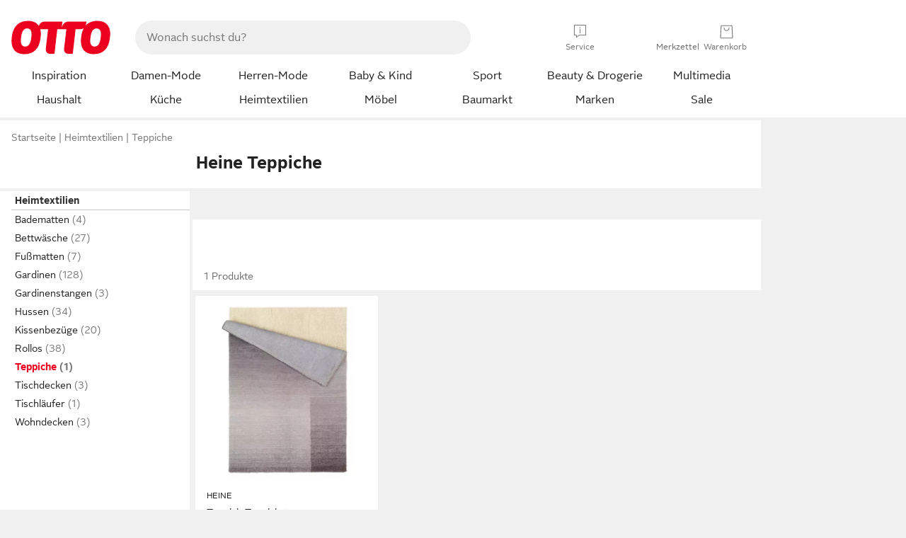

--- FILE ---
content_type: text/html;charset=UTF-8
request_url: https://www.otto.de/heimtextilien/teppiche/?marke=_heine
body_size: 82367
content:

    
<!DOCTYPE html>
<html data-pagecluster="Produktliste" class="" lang="de">
<head>
<meta charset="utf-8">
<meta http-equiv="content-language" content="de">
<meta name="viewport" content="width=device-width, initial-scale=1.0">
<title>Heine Teppiche online kaufen | OTTO</title>
<link rel="canonical" href="https://www.otto.de/heimtextilien/teppiche/?marke=_heine"/>
<meta name="description" content="Heine Teppiche online kaufen bei OTTO » Große Auswahl &amp;#10004; Top Marken &amp;#10004; Top Service &amp;#10004; Ratenkauf &amp; Kauf auf Rechnung möglich » Jetzt bestellen!"/>
<meta name="robots" content="index,follow"/>
<meta property="og:title" content="Heine Teppiche"/>

<link rel="preconnect" href="https://static.otto.de"/>
<link rel="preconnect" href="https://i.otto.de"/>
<link rel="dns-prefetch" href="https://otto.my.onetrust.eu"/>
<script async src="/onex/assignments/dicing.js"></script>

<script>
window.__toggles__ = Object.freeze({apm_custom_error_assets_legacy: [true, true],bct_add_mini_actions: true,bct_disable_requests: false,bct_enable_doc_referrer_delay: [true, true],bct_handle_auxclick: true,bct_nitro_js_enabled: true,bct_track_external_call_time: true,bs_send_extended_data_to_elk: [false, true],bs_send_rum_data: false,bs_send_user_timings: false,bs_submit_merge_on_late_default: [false, true],cb_consent_receipt_trace_enabled: false,cb_enable_onetrust: true,cb_enable_onetrust_lazy_loading: false,cb_no_load_in_app_context: true,cb_onetrust_internal_hosting: true,cb_reconsent: false,coms_enable_attachment_upload: true,coms_enable_product_security_categories: true,coms_enable_terms_of_use_category: false,eprivacy_load_cb_lazy: true,fti_enable_session_refresh_by_ort: [false, true],ftneun_do_not_send_activation_revert: false,ftnine_benefit_sheet_v1_no_additional_events: false,ftnine_migrate_to_oc_snackbar: [false, true],ftthreebcn_combo_backoffice_enable_oic_improvements: [false, true],gr_apm_agent_disable: false,gr_apm_drop_unsampled_disable: false,gr_enable_legacy_helper: false,gr_track_device_pixel_ratio: true,gr_track_device_preferences: [true, true],gr_track_device_text_size: true,gr_track_legacy_pali_selectors: true,gr_tracking_enable_pdp_workaround: true,nucleus_activate_dialogue_id_tracking: true,nucleus_chatbot_android_autofocus: true,nucleus_chatbot_browser_id: [false, true],nucleus_chatbot_emergency_disable_entrypoint: false,nucleus_chatbot_enable_client_vad: false,nucleus_chatbot_show_new_recommendation_bullet_ui: true,nucleus_chatbot_typewriter_animation: true,nucleus_enable_xmas_weeks_design: false,nucleus_ftsn_717_search_term_parameter: [true, true],nucleus_voice_enabled: false,oc_back_to_top_button_enabled: [false, true],oc_button_submit_handle_prevent: [false, true],oc_enable_floating_focus: [true, true],oc_focused_dialog_v1_hide_prev_in_app: [true, true],oc_sheet_as_dialog_and_center_sheet: [false, true],oc_sheet_v1_disable_wait_for_content: [false, true],oc_sheet_v1_use_navigation_history: [false, true],ofc_om_exactag_enable: true,poly_notify_partially_supported: true,poly_redirect_unsupported: true,reptile_1283_enable_rating_opens_sheet: true,rui_show_additional_text: [false, true],rui_show_price_reduction: [false, true],rui_show_return_article_change_in_module: [false, true],sda_playout_disabled: false,verint_enable_xmsdk: true,wishlist_use_nexus: [false, true]});
</script>
<script src="/assets-polyfills/assets.polyfills.head.js" crossorigin="anonymous"></script>
<link rel="preload" href="https://static.otto.de/assets-static/components/assets/otto-sans.CtUYNJ_f.woff2" as="font" type="font/woff2" crossorigin="anonymous">
<link rel="preload" href="https://static.otto.de/assets-static/components/assets/otto-sans-bold.7ffBVm3L.woff2" as="font" type="font/woff2" crossorigin="anonymous">
<style>@font-face{font-family:OttoSans;font-style:normal;font-weight:400;src:url(https://static.otto.de/assets-static/components/assets/otto-sans.CtUYNJ_f.woff2) format("woff2"),url(https://static.otto.de/assets-static/components/assets/otto-sans.DT9YO2fU.woff) format("woff")}@font-face{font-family:OttoSans;font-style:normal;font-weight:700;src:url(https://static.otto.de/assets-static/components/assets/otto-sans-bold.7ffBVm3L.woff2) format("woff2"),url(https://static.otto.de/assets-static/components/assets/otto-sans-bold.BeUYGSjW.woff) format("woff")}@font-face{font-family:OttoPlay;font-style:normal;font-weight:400;src:url(https://static.otto.de/assets-static/components/assets/otto-play.CQmFqzJy.woff2) format("woff2")}@media(min-width:48rem){@font-face{font-family:OttoSansThin;font-style:normal;font-weight:400;src:url(https://static.otto.de/assets-static/components/assets/otto-sans-thin.DVT-9QSF.woff2) format("woff2"),url(https://static.otto.de/assets-static/components/assets/otto-sans-thin.UQZ1fxrC.woff) format("woff")}}</style>


<style>html,body,body div,span,object,iframe,h1,h2,h3,h4,h5,h6,p,blockquote,pre,abbr,address,cite,code,del,dfn,em,img,ins,kbd,q,samp,small,strong,sub,sup,var,b,i,dl,dt,dd,ol,ul,li,fieldset,form,label,legend,table,caption,tbody,tfoot,thead,tr,th,td,article,aside,canvas,details,figcaption,figure,footer,header,hgroup,menu,nav,section,summary,time,mark,audio,video{border:0;margin:0;padding:0}article,aside,details,figcaption,figure,footer,header,hgroup,menu,nav,section{display:block}table{border-collapse:collapse;border-spacing:0}fieldset,img{border:0}input,textarea{border-radius:0}input[type=text],textarea{-webkit-appearance:none}address,caption,cite,code,dfn,em,strong,th,var{font-style:normal;font-weight:400}ol,ul{list-style:none}caption,th{text-align:left}h1,h2,h3,h4,h5,h6{font-size:100%;font-weight:400}q:before,q:after{content:""}abbr,acronym{border:0}a{outline:none}html{height:100%;overflow-y:scroll;overflow-x:hidden;background:var(--oc-semantic-color-frame-background, #f0f0f0)}@supports (font: -apple-system-body) and (-webkit-touch-callout: default){html{font:-apple-system-body!important}}*,*:before,*:after{box-sizing:border-box}body{background:var(--oc-semantic-color-frame-background, #f0f0f0);color:var(--oc-semantic-color-text-default, #212121);font:var(--oc-semantic-font-copy-100, 400 .875rem/1.5rem "OTTOSans", Arial, Helvetica, sans-serif);height:100%;margin:0;-webkit-text-size-adjust:100%}@media(min-width:77rem){body{background:linear-gradient(180deg,var(--oc-semantic-color-canvas-background, #ffffff),var(--oc-semantic-color-canvas-background, #ffffff) 166px,transparent 166px,transparent 100%) no-repeat}.app body{background:var(--oc-semantic-color-frame-background, #f0f0f0)}}body,button,input,select,textarea{font-family:var(--oc-base-font-otto-sans, "OTTOSans", Arial, Helvetica, sans-serif)}p{margin-bottom:var(--oc-semantic-spacing-50, 8px)}h1{font:var(--oc-semantic-font-headline-300, 700 1.5rem/2rem "OTTOSans", Arial, Helvetica, sans-serif)}h2{font:var(--oc-semantic-font-headline-200, 700 1.25rem/1.75rem "OTTOSans", Arial, Helvetica, sans-serif)}h3{font:var(--oc-semantic-font-headline-100, 700 1rem/1.5rem "OTTOSans", Arial, Helvetica, sans-serif)}h4{font:var(--oc-semantic-font-headline-50, 700 .875rem/1.25rem "OTTOSans", Arial, Helvetica, sans-serif)}h5{font:var(--oc-semantic-font-headline-25, 700 .75rem/1rem "OTTOSans", Arial, Helvetica, sans-serif)}h6{font:var(--oc-semantic-font-headline-10, 700 .625rem/.75rem "OTTOSans", Arial, Helvetica, sans-serif)}input[type=password]{font-family:var(--oc-base-font-otto-sans, "OTTOSans", Arial, Helvetica, sans-serif)}button::-moz-focus-inner{border:0;padding:0}a{color:inherit}.ub64e{cursor:pointer;text-decoration:underline}em,strong,.bold{font-weight:var(--oc-base-font-weight-bold, 700)}small{font:var(--oc-semantic-font-copy-75, 400 .75rem/1rem "OTTOSans", Arial, Helvetica, sans-serif)}big{font:var(--oc-semantic-font-copy-125, 400 1rem/1.5rem "OTTOSans", Arial, Helvetica, sans-serif)}.hide{display:none}.iconfont{font-family:OttoIconFonts,Arial,Helvetica,sans-serif}.line{border-bottom:1px solid #d6d6d6;clear:both;display:block;height:1px;margin:0;width:100%}footer .ofig{text-align:center}.footerSmall .push{height:0}@media print{body{background-color:var(--oc-semantic-color-frame-background, #f0f0f0);color:var(--oc-semantic-color-text-default, #212121)}body,button,input,select,textarea{font-family:Arial,Helvetica,sans-serif}.product-system .header-info,.product-system .omega,.product-system nav,.product-system footer .bigLinkTable tr th,.product-system footer .bigLinkTable tr td,.product-system footer .iconRow,.user_feedback_splice_bar_live{display:none}.product-system footer .bigLinkTable tr th.width3,.product-system footer .bigLinkTable tr td.width3{display:table-cell}}</style>


<link rel="stylesheet" crossorigin href="https://static.otto.de/assets-static/components/assets/assets.components.legacy.CuutkBW3.css">


<script crossorigin src="https://static.otto.de/assets-static/global-resources/assets/assets.global-resources.head.module.ByZMpuki.js"></script>


<script type="module" crossorigin src="https://static.otto.de/assets-static/global-resources/assets/assets.global-resources.async.module.Co2wgFBU.js" fetchpriority="low"></script>


<script type="module" crossorigin src="https://static.otto.de/feature-components/quality/assets/ofc.quality.main.module.CWzZ2yye.js" fetchpriority="low"></script>
<link rel="modulepreload" crossorigin href="https://static.otto.de/feature-components/quality/assets/ofc.quality.vendor.module.DiAzhQWj.js" fetchpriority="low">


<script crossorigin src="https://static.otto.de/assets-static/global-pattern/assets/assets.global-pattern.main.module.DvekAb2c.js"></script>
<link rel="stylesheet" crossorigin href="https://static.otto.de/assets-static/global-pattern/assets/assets.global-pattern.main.NR-WDCG7.css">



<link rel="shortcut icon" type="image/x-icon" href="https://static.otto.de/assets-static/global-favicons/favicon.ico"/>
<link rel="icon" type="image/svg+xml" href="https://static.otto.de/assets-static/global-favicons/favicon.svg"/>
<link rel="icon" type="image/png" href="https://static.otto.de/assets-static/global-favicons/favicon-16x16.png" sizes="16x16"/>
<link rel="icon" type="image/png" href="https://static.otto.de/assets-static/global-favicons/favicon-32x32.png" sizes="32x32"/>
<link rel="icon" type="image/png" href="https://static.otto.de/assets-static/global-favicons/favicon-96x96.png" sizes="96x96"/>
<link rel="icon" type="image/png" href="https://static.otto.de/assets-static/global-favicons/favicon-128x128.png" sizes="128x128"/>
<link rel="icon" type="image/png" href="https://static.otto.de/assets-static/global-favicons/favicon-160x160.png" sizes="160x160"/>
<link rel="icon" type="image/png" href="https://static.otto.de/assets-static/global-favicons/favicon-192x192.png" sizes="192x192"/>
<link rel="icon" type="image/png" href="https://static.otto.de/assets-static/global-favicons/favicon-196x196.png" sizes="196x196"/>
<link rel="apple-touch-icon" href="https://static.otto.de/assets-static/global-favicons/apple-touch-icon.png"/>
<link rel="apple-touch-icon" href="https://static.otto.de/assets-static/global-favicons/apple-touch-icon-57x57.png" sizes="57x57"/>
<link rel="apple-touch-icon" href="https://static.otto.de/assets-static/global-favicons/apple-touch-icon-60x60.png" sizes="60x60"/>
<link rel="apple-touch-icon" href="https://static.otto.de/assets-static/global-favicons/apple-touch-icon-72x72.png" sizes="72x72"/>
<link rel="apple-touch-icon" href="https://static.otto.de/assets-static/global-favicons/apple-touch-icon-76x76.png" sizes="76x76"/>
<link rel="apple-touch-icon" href="https://static.otto.de/assets-static/global-favicons/apple-touch-icon-114x114.png" sizes="114x114"/>
<link rel="apple-touch-icon" href="https://static.otto.de/assets-static/global-favicons/apple-touch-icon-120x120.png" sizes="120x120"/>
<link rel="apple-touch-icon" href="https://static.otto.de/assets-static/global-favicons/apple-touch-icon-128x128.png" sizes="128x128"/>
<link rel="apple-touch-icon" href="https://static.otto.de/assets-static/global-favicons/apple-touch-icon-144x144.png" sizes="144x144"/>
<link rel="apple-touch-icon" href="https://static.otto.de/assets-static/global-favicons/apple-touch-icon-152x152.png" sizes="152x152"/>
<link rel="apple-touch-icon" href="https://static.otto.de/assets-static/global-favicons/apple-touch-icon-167x167.png" sizes="167x167"/>
<link rel="apple-touch-icon" href="https://static.otto.de/assets-static/global-favicons/apple-touch-icon-180x180.png" sizes="180x180"/>
<link rel="apple-touch-icon" href="https://static.otto.de/assets-static/global-favicons/apple-touch-icon-192x192.png" sizes="192x192"/>
<link rel="manifest" href="/static-proxy/assets-static/global-favicons/manifest.json"/>
<meta name="msapplication-TileColor" content="#ffffff"/>
<meta name="msapplication-navbutton-color" content="#d52b1e"/>
<meta name="theme-color" content="#f0f0f0"/>
<script crossorigin src="https://static.otto.de/assets-static/components/assets/assets.components.main.module.CfaHfXRN.js"></script>
<link rel="stylesheet" crossorigin href="https://static.otto.de/assets-static/components/assets/assets.components.main.aTiY7QKp.css">


<script type="module" crossorigin src="https://static.otto.de/assets-static/components/assets/assets.components.async.module.dY8KT7V9.js" fetchpriority="low"></script>
<link rel="modulepreload" crossorigin href="https://static.otto.de/assets-static/components/assets/assets.components.vendor.module.Cfss8yYa.js" fetchpriority="low">


<script type="module" crossorigin src="https://static.otto.de/feature-components/online-marketing/assets/ofc.online-marketing.exactag.module.D862Japu.js" fetchpriority="low"></script>
<link rel="modulepreload" crossorigin href="https://static.otto.de/feature-components/online-marketing/assets/ofc.online-marketing.vendor.module.u3TC8Bn0.js" fetchpriority="low">


<meta name="pinterest" content="nopin" description="Das Merken von Pins auf Pinterest ist von dieser Webseite aus leider nicht m&#xf6;glich.
Du m&#xf6;chtest dir ein Produkt trotzdem merken? Dann f&#xfc;ge es direkt deinem Merkzettel auf OTTO hinzu &#x2013; so hast du es jederzeit griffbereit!">

<script type="module" crossorigin src="https://static.otto.de/customer-session-maintenance-assets/assets/identity.customer-session-maintenance.refresh.module.Rvfbr7d3.js"></script>


<script type="module" crossorigin src="https://static.otto.de/chameleon/turtle/reptile.turtle.head-js.module.CuU0bd70.js"></script>
<link rel="modulepreload" crossorigin href="https://static.otto.de/chameleon/turtle/reptile.turtle.dom-client.module.Dl8zL94A.js">


<link rel="stylesheet" crossorigin href="https://static.otto.de/chameleon/turtle/reptile.turtle.critical.DUP7Qp2m.css">


<link rel="stylesheet" crossorigin href="/chameleon/everglades/reptile.everglades.critical.BhtruvWP.css">


<script type="module" crossorigin src="/chameleon/crocotile/reptile.crocotile.resources.module.CjRO-WI7.js"></script>
<link rel="stylesheet" crossorigin href="/chameleon/crocotile/reptile.crocotile.resources.DuZ9pnQO.css">

</head>
<body class="san-system">
<div id="reptile-sfid-wrapper">
<div class="ts-bct" data-ts_sfid="5340c8b9baa15de4fa70bf6587ab24ec26776143"></div>
<div id="avContent"
class="js_av_productList" data-pt="Produktliste" data-rule="(und.(ist.marke.ashley-brooke-by-heine.b-c-best-connections-by-heine.heine.heine-home.linea-tesini-by-heine.patrizia-dini-by-heine.rick-cardona-by-heine).(ist.sortiment.heimtextilien).(sind.kategorien.teppiche).(~.(v.1)))">
</div>
</div>
<div class="gridAndInfoContainer">
<div class="gridContainer reducedOuterPadding wrapper mo-frame reptile_gridContainer">
<header class="reptile_header">
<link rel="stylesheet" crossorigin href="/header/reptile.header.head.DQ3_Uczk.css">


<script type="module" crossorigin src="https://static.otto.de/chameleon/turtle/reptile.turtle.head-js.module.CuU0bd70.js"></script>
<link rel="modulepreload" crossorigin href="https://static.otto.de/chameleon/turtle/reptile.turtle.dom-client.module.Dl8zL94A.js">



<div class="find_header js_find_header find_header--hideSearchIconOnTop">
    <div class="find_headerContent">
        <!-- mobileMenuIcon -->
        <div class="find_mobileMenuWrapper">
            <nav-mobile-menu-button class="nav_menu-toggle-button" data-controls="nav-menu-root-sheet" data-menu-root="nav_menu" data-menu-wrapper="nav_mobile-menu-wrapper" data-nav-initialized="data-nav-initialized" data-nav-track="true" data-nav-tracking-menu-close="[{&quot;method&quot;:&quot;submitEvent&quot;,&quot;dataContainer&quot;:{&quot;nav_MenuAction&quot;:[&quot;close&quot;]}}]" data-nav-tracking-menu-exit="[{&quot;method&quot;:&quot;submitEvent&quot;,&quot;dataContainer&quot;:{&quot;nav_MenuAction&quot;:[&quot;exit&quot;]}}]" data-nav-tracking-menu-open="[{&quot;method&quot;:&quot;submitEvent&quot;,&quot;dataContainer&quot;:{&quot;nav_MenuAction&quot;:[&quot;open&quot;]}}]" id="nav_menu-toggle-button" style="display: none;"><p class="nav_menu-toggle-button__icon"></p><p class="nav_menu-toggle-button__title-closed">Sortiment</p><p class="nav_menu-toggle-button__title-open">Schließen</p></nav-mobile-menu-button>
        </div>

        <!-- logo -->
        <div class="find_ottoLogo" data-qa="ftfind-otto-logo-wrapper">
            <a href="/" class="ts-link" data-ts-link="{&quot;san_Header&quot;:&quot;logo&quot;}" title="zur Homepage">
                <svg class="pl_logo" role="img"><use href="/static-proxy/assets-static/icons/pl_logo_otto.svg#pl_logo_otto" xlink:href="/static-proxy/assets-static/icons/pl_logo_otto.svg#pl_logo_otto"/></svg>
            </a>
        </div>

        <!-- searchbar -->
        <script type="module" crossorigin src="/stomachshop/squirrel.stomachshop.searchbar.module.DLTcIBKC.js"></script>
<link rel="modulepreload" crossorigin href="/stomachshop/squirrel.stomachshop.shared.module.7FoBWEYc.js">
<link rel="modulepreload" crossorigin href="/stomachshop/squirrel.stomachshop.sanHeader.module.Cy-m62tj.js">
<link rel="stylesheet" crossorigin href="/stomachshop/squirrel.stomachshop.searchbar.85yoUaEx.css">
<div id="js_squirrel_stomachshop" class="squirrel_searchContainer js_squirrel_searchContainer">
  <div class="squirrel_searchbarWrapper js_squirrel_searchbarWrapper">
    <form class="js_squirrel_searchForm squirrel_searchForm" action="/suche" data-article-number-search="/p/search/" role="search">
      <div class="squirrel_searchline">
        <div class="squirrel_searchbar js_squirrel_searchbar">
          <span id="squirrel_searchfieldDescription">Verwende die Pfeiltasten, um Suchvorschläge oder deine Suchhistorie auszuwählen.</span>
          <input class="squirrel_searchfield js_squirrel_searchbar__input oc-copy-125"
                 data-qa-id="search-field" data-qa="ftfind-search-field"
                 type="text"
                 placeholder="Wonach suchst du?"
                 autocomplete="off"
                 maxlength="150"
                 disabled="disabled"
                 aria-describedby="squirrel_searchfieldDescription"/>
          <oc-icon-button-v2 class="squirrel_submit-button squirrel_searchbar__submit js_squirrel_searchbar__submit"
                             data-qa-id="search-field-submit"
                             icon="search"
                             icon-color="var(--oc-base-color-black-100, #212121)"
                             variant="inverted-transparent"
                             oc-aria-label="Suche abschicken">
          </oc-icon-button-v2>
        </div>
      </div>
    </form>
  </div>

</div>
<div
        class="js_squirrel_navSliderContainer"
        id="squirrel_nav_slider_wrapper"
        style="display: none"
>
  <nav-empty-suggest-slider class="nav_empty-suggest-slider-container" style="display:none;"><oc-cinema-v1 class="nav_oc-slider nav_slider-cinema_js" data-nav-track="true" data-nav-tracking-first-scroll-empty-suggest-slider="[{&quot;method&quot;:&quot;submitEvent&quot;,&quot;dataContainer&quot;:{&quot;nav_SliderType&quot;:[&quot;empty_state_static_deals_slider&quot;],&quot;nav_SliderActivity&quot;:[&quot;slide&quot;]}}]" data-nav-tracking-view-empty-suggest-slider="[{&quot;method&quot;:&quot;submitEventMerge&quot;,&quot;eventMergeId&quot;:&quot;merge-id&quot;,&quot;dataContainer&quot;:{},&quot;action&quot;:{&quot;name&quot;:&quot;open&quot;,&quot;features&quot;:[{&quot;id&quot;:&quot;nav_empty_state_slider_cb0b66ba-163b-40af-bc05-280b18cca0ca&quot;,&quot;name&quot;:&quot;EmptyStateSliderDetails&quot;,&quot;labels&quot;:{&quot;nav_EmptyStateSliderChipCount&quot;:[&quot;4&quot;],&quot;nav_EmptyStateSliderCluster&quot;:[&quot;static_deals&quot;]},&quot;position&quot;:1,&quot;status&quot;:&quot;loaded&quot;},{&quot;id&quot;:&quot;nav_empty_state_slider_cb0b66ba-163b-40af-bc05-280b18cca0ca_0&quot;,&quot;name&quot;:&quot;EmptyStateSliderChips&quot;,&quot;labels&quot;:{&quot;nav_EmptyStateSliderCluster&quot;:[&quot;static_deals&quot;],&quot;nav_EmptyStateSliderChip&quot;:[&quot;Deal des Tages&quot;]},&quot;parentId&quot;:&quot;nav_empty_state_slider_cb0b66ba-163b-40af-bc05-280b18cca0ca&quot;,&quot;position&quot;:1,&quot;status&quot;:&quot;loaded&quot;},{&quot;id&quot;:&quot;nav_empty_state_slider_cb0b66ba-163b-40af-bc05-280b18cca0ca_1&quot;,&quot;name&quot;:&quot;EmptyStateSliderChips&quot;,&quot;labels&quot;:{&quot;nav_EmptyStateSliderCluster&quot;:[&quot;static_deals&quot;],&quot;nav_EmptyStateSliderChip&quot;:[&quot;Deals der Woche&quot;]},&quot;parentId&quot;:&quot;nav_empty_state_slider_cb0b66ba-163b-40af-bc05-280b18cca0ca&quot;,&quot;position&quot;:2,&quot;status&quot;:&quot;loaded&quot;},{&quot;id&quot;:&quot;nav_empty_state_slider_cb0b66ba-163b-40af-bc05-280b18cca0ca_2&quot;,&quot;name&quot;:&quot;EmptyStateSliderChips&quot;,&quot;labels&quot;:{&quot;nav_EmptyStateSliderCluster&quot;:[&quot;static_deals&quot;],&quot;nav_EmptyStateSliderChip&quot;:[&quot;Deals des Monats&quot;]},&quot;parentId&quot;:&quot;nav_empty_state_slider_cb0b66ba-163b-40af-bc05-280b18cca0ca&quot;,&quot;position&quot;:3,&quot;status&quot;:&quot;loaded&quot;},{&quot;id&quot;:&quot;nav_empty_state_slider_cb0b66ba-163b-40af-bc05-280b18cca0ca_3&quot;,&quot;name&quot;:&quot;EmptyStateSliderChips&quot;,&quot;labels&quot;:{&quot;nav_EmptyStateSliderCluster&quot;:[&quot;static_deals&quot;],&quot;nav_EmptyStateSliderChip&quot;:[&quot;Super-Sale&quot;]},&quot;parentId&quot;:&quot;nav_empty_state_slider_cb0b66ba-163b-40af-bc05-280b18cca0ca&quot;,&quot;position&quot;:4,&quot;status&quot;:&quot;loaded&quot;}]}}]" oc-aria-label="Kategorien für Aktionen" resizing="none"><oc-card-v2 class="nav_oc-slider__card nav_slider-item_js" data-nav-track="true" data-nav-tracking-click-empty-suggest-slider-item="[{&quot;method&quot;:&quot;trackOnNextPageImpression&quot;,&quot;dataContainer&quot;:{&quot;wk.nav_SearchSliderItem&quot;:[&quot;Deal des Tages&quot;],&quot;wk.nav_MenuRank&quot;:[&quot;1&quot;],&quot;wk.nav_SearchSlider&quot;:[&quot;empty_state_static_deals_slider&quot;],&quot;wk.nav_MenuLevel&quot;:[&quot;3&quot;],&quot;wk.nav_MenuTitle&quot;:[&quot;Deal des Tages&quot;],&quot;wk.nav_MenuType&quot;:[&quot;curated&quot;],&quot;san_Interaction&quot;:[&quot;empty_state_slider&quot;],&quot;san_Navigation&quot;:[&quot;empty_state_slider&quot;],&quot;nav_MenuAction&quot;:[&quot;click&quot;]}},{&quot;method&quot;:&quot;submitMove&quot;,&quot;dataContainer&quot;:{},&quot;action&quot;:{&quot;name&quot;:&quot;click&quot;,&quot;features&quot;:[{&quot;id&quot;:&quot;nav_empty_state_slider_cb0b66ba-163b-40af-bc05-280b18cca0ca&quot;,&quot;name&quot;:&quot;EmptyStateSliderDetails&quot;,&quot;labels&quot;:{&quot;nav_EmptyStateSliderChipCount&quot;:[&quot;4&quot;],&quot;nav_EmptyStateSliderCluster&quot;:[&quot;static_deals&quot;]},&quot;position&quot;:1,&quot;status&quot;:&quot;clicked&quot;},{&quot;id&quot;:&quot;nav_empty_state_slider_cb0b66ba-163b-40af-bc05-280b18cca0ca_0&quot;,&quot;name&quot;:&quot;EmptyStateSliderChips&quot;,&quot;labels&quot;:{&quot;nav_EmptyStateSliderCluster&quot;:[&quot;static_deals&quot;],&quot;nav_EmptyStateSliderChip&quot;:[&quot;Deal des Tages&quot;]},&quot;parentId&quot;:&quot;nav_empty_state_slider_cb0b66ba-163b-40af-bc05-280b18cca0ca&quot;,&quot;position&quot;:1,&quot;status&quot;:&quot;clicked&quot;}]}}]" oc-aria-label="Zu Produkten für Deal des Tages" size="100"><a aria-label="Zu Produkten für Deal des Tages" href="/sale/deal-des-tages/" slot="primary-action"></a><div class="nav_oc-slider-item"><picture class="nav_oc-slider-item__image"><source media="(max-width: 48em)" srcset="https://i.otto.de/i/otto/001_2021_42_sale_deal_des_tages_kleine_shoppromotion_design_189585?w=48&amp;h=48&amp;upscale=true&amp;fmt=webp&amp; 1x, https://i.otto.de/i/otto/001_2021_42_sale_deal_des_tages_kleine_shoppromotion_design_189585?w=96&amp;h=96&amp;upscale=true&amp;fmt=webp&amp; 2x, https://i.otto.de/i/otto/001_2021_42_sale_deal_des_tages_kleine_shoppromotion_design_189585?w=144&amp;h=144&amp;upscale=true&amp;fmt=webp&amp; 3x" type="image/webp" /><source media="(min-width: 48em)" srcset="https://i.otto.de/i/otto/001_2021_42_sale_deal_des_tages_kleine_shoppromotion_design_189585?w=56&amp;h=56&amp;upscale=true&amp;fmt=webp&amp; 1x, https://i.otto.de/i/otto/001_2021_42_sale_deal_des_tages_kleine_shoppromotion_design_189585?w=112&amp;h=112&amp;upscale=true&amp;fmt=webp&amp; 2x, https://i.otto.de/i/otto/001_2021_42_sale_deal_des_tages_kleine_shoppromotion_design_189585?w=168&amp;h=168&amp;upscale=true&amp;fmt=webp&amp; 3x" type="image/webp" /><source media="(max-width: 48em)" srcset="https://i.otto.de/i/otto/001_2021_42_sale_deal_des_tages_kleine_shoppromotion_design_189585?w=48&amp;h=48&amp;upscale=true&amp; 1x, https://i.otto.de/i/otto/001_2021_42_sale_deal_des_tages_kleine_shoppromotion_design_189585?w=96&amp;h=96&amp;upscale=true&amp; 2x, https://i.otto.de/i/otto/001_2021_42_sale_deal_des_tages_kleine_shoppromotion_design_189585?w=144&amp;h=144&amp;upscale=true&amp; 3x" /><source media="(min-width: 48em)" srcset="https://i.otto.de/i/otto/001_2021_42_sale_deal_des_tages_kleine_shoppromotion_design_189585?w=56&amp;h=56&amp;upscale=true&amp; 1x, https://i.otto.de/i/otto/001_2021_42_sale_deal_des_tages_kleine_shoppromotion_design_189585?w=112&amp;h=112&amp;upscale=true&amp; 2x, https://i.otto.de/i/otto/001_2021_42_sale_deal_des_tages_kleine_shoppromotion_design_189585?w=168&amp;h=168&amp;upscale=true&amp; 3x" /><img loading="lazy" src="https://i.otto.de/i/otto/001_2021_42_sale_deal_des_tages_kleine_shoppromotion_design_189585?w=200&amp;h=200&amp;upscale=true&amp;" /></picture><div class="nav_oc-slider-item__text">Deal des Tages</div></div></oc-card-v2><oc-card-v2 class="nav_oc-slider__card nav_slider-item_js" data-nav-track="true" data-nav-tracking-click-empty-suggest-slider-item="[{&quot;method&quot;:&quot;trackOnNextPageImpression&quot;,&quot;dataContainer&quot;:{&quot;wk.nav_SearchSliderItem&quot;:[&quot;Deals der Woche&quot;],&quot;wk.nav_MenuRank&quot;:[&quot;2&quot;],&quot;wk.nav_SearchSlider&quot;:[&quot;empty_state_static_deals_slider&quot;],&quot;wk.nav_MenuLevel&quot;:[&quot;3&quot;],&quot;wk.nav_MenuTitle&quot;:[&quot;Deals der Woche&quot;],&quot;wk.nav_MenuType&quot;:[&quot;curated&quot;],&quot;san_Interaction&quot;:[&quot;empty_state_slider&quot;],&quot;san_Navigation&quot;:[&quot;empty_state_slider&quot;],&quot;nav_MenuAction&quot;:[&quot;click&quot;]}},{&quot;method&quot;:&quot;submitMove&quot;,&quot;dataContainer&quot;:{},&quot;action&quot;:{&quot;name&quot;:&quot;click&quot;,&quot;features&quot;:[{&quot;id&quot;:&quot;nav_empty_state_slider_cb0b66ba-163b-40af-bc05-280b18cca0ca&quot;,&quot;name&quot;:&quot;EmptyStateSliderDetails&quot;,&quot;labels&quot;:{&quot;nav_EmptyStateSliderChipCount&quot;:[&quot;4&quot;],&quot;nav_EmptyStateSliderCluster&quot;:[&quot;static_deals&quot;]},&quot;position&quot;:1,&quot;status&quot;:&quot;clicked&quot;},{&quot;id&quot;:&quot;nav_empty_state_slider_cb0b66ba-163b-40af-bc05-280b18cca0ca_1&quot;,&quot;name&quot;:&quot;EmptyStateSliderChips&quot;,&quot;labels&quot;:{&quot;nav_EmptyStateSliderCluster&quot;:[&quot;static_deals&quot;],&quot;nav_EmptyStateSliderChip&quot;:[&quot;Deals der Woche&quot;]},&quot;parentId&quot;:&quot;nav_empty_state_slider_cb0b66ba-163b-40af-bc05-280b18cca0ca&quot;,&quot;position&quot;:2,&quot;status&quot;:&quot;clicked&quot;}]}}]" oc-aria-label="Zu Produkten für Deals der Woche" size="100"><a aria-label="Zu Produkten für Deals der Woche" href="/sale/deals-der-woche/" slot="primary-action"></a><div class="nav_oc-slider-item"><picture class="nav_oc-slider-item__image"><source media="(max-width: 48em)" srcset="https://i.otto.de/i/otto/mpp360_131652_163773?w=48&amp;h=48&amp;upscale=true&amp;fmt=webp&amp; 1x, https://i.otto.de/i/otto/mpp360_131652_163773?w=96&amp;h=96&amp;upscale=true&amp;fmt=webp&amp; 2x, https://i.otto.de/i/otto/mpp360_131652_163773?w=144&amp;h=144&amp;upscale=true&amp;fmt=webp&amp; 3x" type="image/webp" /><source media="(min-width: 48em)" srcset="https://i.otto.de/i/otto/mpp360_131652_163773?w=56&amp;h=56&amp;upscale=true&amp;fmt=webp&amp; 1x, https://i.otto.de/i/otto/mpp360_131652_163773?w=112&amp;h=112&amp;upscale=true&amp;fmt=webp&amp; 2x, https://i.otto.de/i/otto/mpp360_131652_163773?w=168&amp;h=168&amp;upscale=true&amp;fmt=webp&amp; 3x" type="image/webp" /><source media="(max-width: 48em)" srcset="https://i.otto.de/i/otto/mpp360_131652_163773?w=48&amp;h=48&amp;upscale=true&amp; 1x, https://i.otto.de/i/otto/mpp360_131652_163773?w=96&amp;h=96&amp;upscale=true&amp; 2x, https://i.otto.de/i/otto/mpp360_131652_163773?w=144&amp;h=144&amp;upscale=true&amp; 3x" /><source media="(min-width: 48em)" srcset="https://i.otto.de/i/otto/mpp360_131652_163773?w=56&amp;h=56&amp;upscale=true&amp; 1x, https://i.otto.de/i/otto/mpp360_131652_163773?w=112&amp;h=112&amp;upscale=true&amp; 2x, https://i.otto.de/i/otto/mpp360_131652_163773?w=168&amp;h=168&amp;upscale=true&amp; 3x" /><img loading="lazy" src="https://i.otto.de/i/otto/mpp360_131652_163773?w=200&amp;h=200&amp;upscale=true&amp;" /></picture><div class="nav_oc-slider-item__text">Deals der Woche</div></div></oc-card-v2><oc-card-v2 base64-href="Lz9zZWxla3Rpb249KHVuZC4oaXN0LmFrdGlvbi5kZWFsLWRlcy1tb25hdHMpLih+Lih2LjEpKSk=" class="nav_oc-slider__card nav_slider-item_js" data-nav-track="true" data-nav-tracking-click-empty-suggest-slider-item="[{&quot;method&quot;:&quot;trackOnNextPageImpression&quot;,&quot;dataContainer&quot;:{&quot;wk.nav_SearchSliderItem&quot;:[&quot;Deals des Monats&quot;],&quot;wk.nav_MenuRank&quot;:[&quot;3&quot;],&quot;wk.nav_SearchSlider&quot;:[&quot;empty_state_static_deals_slider&quot;],&quot;wk.nav_MenuLevel&quot;:[&quot;3&quot;],&quot;wk.nav_MenuTitle&quot;:[&quot;Deals des Monats&quot;],&quot;wk.nav_MenuType&quot;:[&quot;curated&quot;],&quot;san_Interaction&quot;:[&quot;empty_state_slider&quot;],&quot;san_Navigation&quot;:[&quot;empty_state_slider&quot;],&quot;nav_MenuAction&quot;:[&quot;click&quot;]}},{&quot;method&quot;:&quot;submitMove&quot;,&quot;dataContainer&quot;:{},&quot;action&quot;:{&quot;name&quot;:&quot;click&quot;,&quot;features&quot;:[{&quot;id&quot;:&quot;nav_empty_state_slider_cb0b66ba-163b-40af-bc05-280b18cca0ca&quot;,&quot;name&quot;:&quot;EmptyStateSliderDetails&quot;,&quot;labels&quot;:{&quot;nav_EmptyStateSliderChipCount&quot;:[&quot;4&quot;],&quot;nav_EmptyStateSliderCluster&quot;:[&quot;static_deals&quot;]},&quot;position&quot;:1,&quot;status&quot;:&quot;clicked&quot;},{&quot;id&quot;:&quot;nav_empty_state_slider_cb0b66ba-163b-40af-bc05-280b18cca0ca_2&quot;,&quot;name&quot;:&quot;EmptyStateSliderChips&quot;,&quot;labels&quot;:{&quot;nav_EmptyStateSliderCluster&quot;:[&quot;static_deals&quot;],&quot;nav_EmptyStateSliderChip&quot;:[&quot;Deals des Monats&quot;]},&quot;parentId&quot;:&quot;nav_empty_state_slider_cb0b66ba-163b-40af-bc05-280b18cca0ca&quot;,&quot;position&quot;:3,&quot;status&quot;:&quot;clicked&quot;}]}}]" oc-aria-label="Zu Produkten für Deals des Monats" size="100"><div class="nav_oc-slider-item"><picture class="nav_oc-slider-item__image"><source media="(max-width: 48em)" srcset="https://i.otto.de/i/otto/mpp360_131654_163774?w=48&amp;h=48&amp;upscale=true&amp;fmt=webp&amp; 1x, https://i.otto.de/i/otto/mpp360_131654_163774?w=96&amp;h=96&amp;upscale=true&amp;fmt=webp&amp; 2x, https://i.otto.de/i/otto/mpp360_131654_163774?w=144&amp;h=144&amp;upscale=true&amp;fmt=webp&amp; 3x" type="image/webp" /><source media="(min-width: 48em)" srcset="https://i.otto.de/i/otto/mpp360_131654_163774?w=56&amp;h=56&amp;upscale=true&amp;fmt=webp&amp; 1x, https://i.otto.de/i/otto/mpp360_131654_163774?w=112&amp;h=112&amp;upscale=true&amp;fmt=webp&amp; 2x, https://i.otto.de/i/otto/mpp360_131654_163774?w=168&amp;h=168&amp;upscale=true&amp;fmt=webp&amp; 3x" type="image/webp" /><source media="(max-width: 48em)" srcset="https://i.otto.de/i/otto/mpp360_131654_163774?w=48&amp;h=48&amp;upscale=true&amp; 1x, https://i.otto.de/i/otto/mpp360_131654_163774?w=96&amp;h=96&amp;upscale=true&amp; 2x, https://i.otto.de/i/otto/mpp360_131654_163774?w=144&amp;h=144&amp;upscale=true&amp; 3x" /><source media="(min-width: 48em)" srcset="https://i.otto.de/i/otto/mpp360_131654_163774?w=56&amp;h=56&amp;upscale=true&amp; 1x, https://i.otto.de/i/otto/mpp360_131654_163774?w=112&amp;h=112&amp;upscale=true&amp; 2x, https://i.otto.de/i/otto/mpp360_131654_163774?w=168&amp;h=168&amp;upscale=true&amp; 3x" /><img loading="lazy" src="https://i.otto.de/i/otto/mpp360_131654_163774?w=200&amp;h=200&amp;upscale=true&amp;" /></picture><div class="nav_oc-slider-item__text">Deals des<br />Monats</div></div></oc-card-v2><oc-card-v2 base64-href="Lz9zZWxla3Rpb249KHVuZC4oaXN0LmFrdGlvbi5zdXBlci1zYWxlKS4oaXN0LnJhYmF0dC4zMCkuKH4uKHYuMSkpKQ==" class="nav_oc-slider__card nav_slider-item_js" data-nav-track="true" data-nav-tracking-click-empty-suggest-slider-item="[{&quot;method&quot;:&quot;trackOnNextPageImpression&quot;,&quot;dataContainer&quot;:{&quot;wk.nav_SearchSliderItem&quot;:[&quot;Super-Sale&quot;],&quot;wk.nav_MenuRank&quot;:[&quot;4&quot;],&quot;wk.nav_SearchSlider&quot;:[&quot;empty_state_static_deals_slider&quot;],&quot;wk.nav_MenuLevel&quot;:[&quot;3&quot;],&quot;wk.nav_MenuTitle&quot;:[&quot;Super-Sale&quot;],&quot;wk.nav_MenuType&quot;:[&quot;curated&quot;],&quot;san_Interaction&quot;:[&quot;empty_state_slider&quot;],&quot;san_Navigation&quot;:[&quot;empty_state_slider&quot;],&quot;nav_MenuAction&quot;:[&quot;click&quot;]}},{&quot;method&quot;:&quot;submitMove&quot;,&quot;dataContainer&quot;:{},&quot;action&quot;:{&quot;name&quot;:&quot;click&quot;,&quot;features&quot;:[{&quot;id&quot;:&quot;nav_empty_state_slider_cb0b66ba-163b-40af-bc05-280b18cca0ca&quot;,&quot;name&quot;:&quot;EmptyStateSliderDetails&quot;,&quot;labels&quot;:{&quot;nav_EmptyStateSliderChipCount&quot;:[&quot;4&quot;],&quot;nav_EmptyStateSliderCluster&quot;:[&quot;static_deals&quot;]},&quot;position&quot;:1,&quot;status&quot;:&quot;clicked&quot;},{&quot;id&quot;:&quot;nav_empty_state_slider_cb0b66ba-163b-40af-bc05-280b18cca0ca_3&quot;,&quot;name&quot;:&quot;EmptyStateSliderChips&quot;,&quot;labels&quot;:{&quot;nav_EmptyStateSliderCluster&quot;:[&quot;static_deals&quot;],&quot;nav_EmptyStateSliderChip&quot;:[&quot;Super-Sale&quot;]},&quot;parentId&quot;:&quot;nav_empty_state_slider_cb0b66ba-163b-40af-bc05-280b18cca0ca&quot;,&quot;position&quot;:4,&quot;status&quot;:&quot;clicked&quot;}]}}]" oc-aria-label="Zu Produkten für Super-Sale" size="100"><div class="nav_oc-slider-item"><picture class="nav_oc-slider-item__image"><source media="(max-width: 48em)" srcset="https://i.otto.de/i/otto/mpp360_263048_426292?w=48&amp;h=48&amp;upscale=true&amp;fmt=webp&amp; 1x, https://i.otto.de/i/otto/mpp360_263048_426292?w=96&amp;h=96&amp;upscale=true&amp;fmt=webp&amp; 2x, https://i.otto.de/i/otto/mpp360_263048_426292?w=144&amp;h=144&amp;upscale=true&amp;fmt=webp&amp; 3x" type="image/webp" /><source media="(min-width: 48em)" srcset="https://i.otto.de/i/otto/mpp360_263048_426292?w=56&amp;h=56&amp;upscale=true&amp;fmt=webp&amp; 1x, https://i.otto.de/i/otto/mpp360_263048_426292?w=112&amp;h=112&amp;upscale=true&amp;fmt=webp&amp; 2x, https://i.otto.de/i/otto/mpp360_263048_426292?w=168&amp;h=168&amp;upscale=true&amp;fmt=webp&amp; 3x" type="image/webp" /><source media="(max-width: 48em)" srcset="https://i.otto.de/i/otto/mpp360_263048_426292?w=48&amp;h=48&amp;upscale=true&amp; 1x, https://i.otto.de/i/otto/mpp360_263048_426292?w=96&amp;h=96&amp;upscale=true&amp; 2x, https://i.otto.de/i/otto/mpp360_263048_426292?w=144&amp;h=144&amp;upscale=true&amp; 3x" /><source media="(min-width: 48em)" srcset="https://i.otto.de/i/otto/mpp360_263048_426292?w=56&amp;h=56&amp;upscale=true&amp; 1x, https://i.otto.de/i/otto/mpp360_263048_426292?w=112&amp;h=112&amp;upscale=true&amp; 2x, https://i.otto.de/i/otto/mpp360_263048_426292?w=168&amp;h=168&amp;upscale=true&amp; 3x" /><img loading="lazy" src="https://i.otto.de/i/otto/mpp360_263048_426292?w=200&amp;h=200&amp;upscale=true&amp;" /></picture><div class="nav_oc-slider-item__text">Super-Sale</div></div></oc-card-v2></oc-cinema-v1></nav-empty-suggest-slider><div class="nav-static"><script crossorigin="" src="/nav-promirnaty/static/compiled/nav.promirnaty.main.module.BplTBaP3.js" type="module"></script><link crossorigin="" href="/nav-promirnaty/static/compiled/nav.promirnaty.main.Dykg3DAe.css" rel="stylesheet" /></div>
</div>


        <!-- headerIcons-->
        <div class="find_headerIcons">
            <div class="find_headerIcon find_searchIcon">
                <script type="module" crossorigin src="/stomachshop/squirrel.stomachshop.searchicon.module.BHD8FfIB.js"></script>
<link rel="modulepreload" crossorigin href="/stomachshop/squirrel.stomachshop.shared.module.7FoBWEYc.js">
<link rel="modulepreload" crossorigin href="/stomachshop/squirrel.stomachshop.sanHeader.module.Cy-m62tj.js">
<link rel="stylesheet" crossorigin href="/stomachshop/squirrel.stomachshop.searchicon.BfeMBDh0.css">
<div id="squirrel_searchIcon"></div>

            </div>
            <div class="find_headerIcon find_serviceIcon">
                <a id="serviceLink" href="/service/" class="ts-link"
                   data-ts-link="{&quot;san_Header&quot;:&quot;service&quot;}">
                    <span class="p_icons find_headerIcon__icon">s</span>
                    <span class="find_headerIcon__label">Service</span>
                </a>
            </div>
            <div class="find_headerIcon find_userIcon">
                
<div id="us_js_id_loginAreaContainerWrapper" class="us_loginAreaContainerWrapper"
     style="visibility: hidden">
    <div id="us_js_id_loginAreaContainerToReplace" class="us_loginAreaContainerBackground">
        <a id="" class="us_loginAreaFallbackLink"
           href="/myaccount/dashboard">
                <span class="p_icons us_loginAreaContainerIcon">Θ</span>
                <span class="us_iconSubtitle">Mein Konto</span>
        </a>
    </div>
<link href="/user/assets/ft4.user.login-area.a6712898.css" rel="preload" crossorigin="anonymous" as="style" onload="invokePreload.onStyleLoad(this)"/><noscript><link rel="stylesheet" href="/user/assets/ft4.user.login-area.a6712898.css" crossorigin="anonymous"/></noscript>
<link rel="preload" crossorigin="anonymous" href="/user/assets/ft4.user.login-area.4bb24cbd.js" as="script" onload="invokePreload.onScriptLoad(this)" onerror="invokePreload.onScriptError(this)"/></div>

            </div>
            <div class="find_headerIcon find_wishlistIcon">
                <script type="module" crossorigin src="/wishlist-view/statics/ft1.wishlist-view.miniWishlist.module.BkAS2dRE.js"></script>
<link rel="modulepreload" crossorigin href="/wishlist-view/statics/ft1.wishlist-view.common-namespaces-client-DhfOpdyM.module.DeTYOyUr.js">
<link rel="modulepreload" crossorigin href="/wishlist-view/statics/ft1.wishlist-view.common-nexus-client-CdICzBNm.module.DNtW-Rc8.js">
<link rel="modulepreload" crossorigin href="/wishlist-view/statics/ft1.wishlist-view.index-client.module.nFnicVLE.js">
<link rel="modulepreload" crossorigin href="/wishlist-view/statics/ft1.wishlist-view.toggleBox.module.BsWWEiDN.js">
<link rel="stylesheet" crossorigin href="/wishlist-view/statics/ft1.wishlist-view.miniWishlist.1xnsLcN3.css">




<span style="display: none" class="wl_toggleInfo"
      data-toggles-active="FT1_TQD_AMOUNT_LAMBDA FT1_31067_SENDING_SOLDOUT_ITEMS_TO_WISHLIST_IMPLEMENTATION_ADJUSTMENT FT1_ACTIVATE_CONSUMER_RATING_INFORMATION_TOGGLE FT1_27306_HIDE_POWERPLUGPICTOGRAM FT1_31910_UNDO_AFTER_DELETE">
</span>
<a href="/wishlist-view/" class="wl_mini__link">
    <div class="wl_mini wl_js_mini_link "
         title="Mein Merkzettel">
        <oc-icon-v1 type="wishlist" size="100" class="wl_mini__icon"></oc-icon-v1>

        <oc-badge-v1 class=" wl_mini__badge wl_mini__badge--empty wl_js_mini_amount" size="100" variant="secondary"
                     data-qa="miniWishlistAmount"
                     data-amount-url="/wishlist-view-amount-json/"></oc-badge-v1>
        <span class="wl_mini__text">Merkzettel</span>
    </div>
</a>

            </div>
            <div class="find_headerIcon find_basketIcon">
                
<script type="module" crossorigin src="/order/statics/ft1.order-core.common-public.module.CVQLgt6b.js"></script>
<link rel="modulepreload" crossorigin href="/order/statics/ft1.order-core.common.module.BEC4xuj3.js">

<script type="module" crossorigin src="/order/statics/ft1.order-core.minibasket.module.CF0hAQRn.js"></script>
<link rel="modulepreload" crossorigin href="/order/statics/ft1.order-core.common.module.BEC4xuj3.js">
<link rel="stylesheet" crossorigin href="/order/statics/ft1.order-core.minibasket.B4GozIrq.css">

<div class="or_minis or_minibasket order_js_minibasket_link ub64e ts-link"
     data-ub64e="L29yZGVyL2Jhc2tldA=="
     data-ts-link='{"san_Header":"basket"}'
     title="Zum Warenkorb">
    <svg class="pl_icon100 or_minis__icon" role="img">
        <use xlink:href="/assets-static/icons/pl_icon_basket.svg#pl_icon_basket"></use>
    </svg>
    <span class="or_minis__badge or_minis__badge--empty pl_badge--red order_js_minibasket_amount"
          data-loadurl="/order/basket/amount.json"
          data-qa="miniBasketAmount"></span>
    <span class="or_minis__text--large oc-copy-75">Warenkorb</span>
    <span class="or_minis__text pl_copy50">Warenkorb</span>
</div>

            </div>
        </div>
    </div>
</div>

<div><div class="nav_desktop-global-navigation nav_desktop-global-navigation--only-desktop" style="display: none;"><div class="nav_desktop-global-navigation-container" data-skiplink="main-navigation"><nav-desktop-top-level-item-ftnav-2029 class="nav_desktop-global-navigation-container__top_level_item" data-nav-track="true" data-nav-tracking-menu-close="[{&quot;method&quot;:&quot;submitEvent&quot;,&quot;dataContainer&quot;:{&quot;nav_MenuAction&quot;:[&quot;close&quot;]}}]" data-nav-tracking-menu-exit="[{&quot;method&quot;:&quot;submitEvent&quot;,&quot;dataContainer&quot;:{&quot;nav_MenuAction&quot;:[&quot;exit&quot;]}}]" data-nav-tracking-menu-navigate-down="[{&quot;method&quot;:&quot;submitEvent&quot;,&quot;dataContainer&quot;:{&quot;nav_MenuAction&quot;:[&quot;down&quot;],&quot;nav_MenuRank&quot;:[&quot;1&quot;],&quot;nav_MenuLevel&quot;:[&quot;1&quot;],&quot;nav_MenuTitle&quot;:[&quot;Inspiration&quot;],&quot;nav_MenuType&quot;:[&quot;curated&quot;],&quot;nav_GlobalNavigation&quot;:[&quot;inspiration&quot;]}}]" data-nav-tracking-menu-open="[{&quot;method&quot;:&quot;submitEvent&quot;,&quot;dataContainer&quot;:{&quot;nav_MenuAction&quot;:[&quot;open&quot;]}}]" data-psr="(und.(oder.(ist.thema.thmntag_neuheit).(ist.trend.pride)).(~.(v.1)))"><oc-link-v2 as-button="" class="nav_desktop-global-navigation-container-button-js" size="75" slot="button" variant="secondary"><a class="nav_desktop-global-navigation-item-link-ftnav-2029 nav_desktop-global-navigation-item-link-ftnav-2029-js" data-nav-track="true" data-nav-tracking-visit-menu-link="[{&quot;method&quot;:&quot;trackOnNextPageImpression&quot;,&quot;dataContainer&quot;:{&quot;wk.nav_MenuRank&quot;:[&quot;1&quot;],&quot;wk.nav_MenuLevel&quot;:[&quot;1&quot;],&quot;wk.nav_MenuTitle&quot;:[&quot;Inspiration&quot;],&quot;wk.nav_MenuType&quot;:[&quot;curated&quot;],&quot;san_Interaction&quot;:[&quot;global_navigation&quot;],&quot;wk.nav_GlobalNavigation&quot;:[&quot;inspiration&quot;],&quot;wk.nav_MenuFeature&quot;:[&quot;list&quot;],&quot;san_Navigation&quot;:[&quot;global&quot;],&quot;nav_MenuAction&quot;:[&quot;click&quot;]}}]" href="/inspiration/"><span class="nav_desktop-global-navigation-item-link-ftnav-2029__title nav_desktop-global-navigation-item-text-ftnav-2029-js">Inspiration</span></a></oc-link-v2></nav-desktop-top-level-item-ftnav-2029><nav-desktop-top-level-item-ftnav-2029 class="nav_desktop-global-navigation-container__top_level_item" data-nav-track="true" data-nav-tracking-menu-close="[{&quot;method&quot;:&quot;submitEvent&quot;,&quot;dataContainer&quot;:{&quot;nav_MenuAction&quot;:[&quot;close&quot;]}}]" data-nav-tracking-menu-exit="[{&quot;method&quot;:&quot;submitEvent&quot;,&quot;dataContainer&quot;:{&quot;nav_MenuAction&quot;:[&quot;exit&quot;]}}]" data-nav-tracking-menu-navigate-down="[{&quot;method&quot;:&quot;submitEvent&quot;,&quot;dataContainer&quot;:{&quot;nav_MenuAction&quot;:[&quot;down&quot;],&quot;nav_MenuRank&quot;:[&quot;2&quot;],&quot;nav_MenuLevel&quot;:[&quot;1&quot;],&quot;nav_MenuTitle&quot;:[&quot;Damen-Mode&quot;],&quot;nav_MenuType&quot;:[&quot;curated&quot;],&quot;nav_GlobalNavigation&quot;:[&quot;damen-mode&quot;]}}]" data-nav-tracking-menu-open="[{&quot;method&quot;:&quot;submitEvent&quot;,&quot;dataContainer&quot;:{&quot;nav_MenuAction&quot;:[&quot;open&quot;]}}]" data-psr="(und.(ist.sortiment.accessoires.augenpflege.bademode.bartpflege.bekleidung.erotik.gepaeck.gesichtspflege.haarentfernung.haarpflege.haarstyling.hautpflege.make-up.manikuere-pedikuere.parfums.schmuck.schuhe.sonnenpflege.taschen-rucksaecke.waesche.zahnpflege).(ist.zielgruppe.damen).(~.(v.1)))"><oc-link-v2 as-button="" class="nav_desktop-global-navigation-container-button-js" size="75" slot="button" variant="secondary"><a class="nav_desktop-global-navigation-item-link-ftnav-2029 nav_desktop-global-navigation-item-link-ftnav-2029-js" data-nav-track="true" data-nav-tracking-visit-menu-link="[{&quot;method&quot;:&quot;trackOnNextPageImpression&quot;,&quot;dataContainer&quot;:{&quot;wk.nav_MenuRank&quot;:[&quot;2&quot;],&quot;wk.nav_MenuLevel&quot;:[&quot;1&quot;],&quot;wk.nav_MenuTitle&quot;:[&quot;Damen-Mode&quot;],&quot;wk.nav_MenuType&quot;:[&quot;curated&quot;],&quot;san_Interaction&quot;:[&quot;global_navigation&quot;],&quot;wk.nav_GlobalNavigation&quot;:[&quot;damen-mode&quot;],&quot;wk.nav_MenuFeature&quot;:[&quot;list&quot;],&quot;san_Navigation&quot;:[&quot;global&quot;],&quot;nav_MenuAction&quot;:[&quot;click&quot;]}}]" href="/damen/"><span class="nav_desktop-global-navigation-item-link-ftnav-2029__title nav_desktop-global-navigation-item-text-ftnav-2029-js">Damen-Mode</span></a></oc-link-v2></nav-desktop-top-level-item-ftnav-2029><nav-desktop-top-level-item-ftnav-2029 class="nav_desktop-global-navigation-container__top_level_item" data-nav-track="true" data-nav-tracking-menu-close="[{&quot;method&quot;:&quot;submitEvent&quot;,&quot;dataContainer&quot;:{&quot;nav_MenuAction&quot;:[&quot;close&quot;]}}]" data-nav-tracking-menu-exit="[{&quot;method&quot;:&quot;submitEvent&quot;,&quot;dataContainer&quot;:{&quot;nav_MenuAction&quot;:[&quot;exit&quot;]}}]" data-nav-tracking-menu-navigate-down="[{&quot;method&quot;:&quot;submitEvent&quot;,&quot;dataContainer&quot;:{&quot;nav_MenuAction&quot;:[&quot;down&quot;],&quot;nav_MenuRank&quot;:[&quot;3&quot;],&quot;nav_MenuLevel&quot;:[&quot;1&quot;],&quot;nav_MenuTitle&quot;:[&quot;Herren-Mode&quot;],&quot;nav_MenuType&quot;:[&quot;curated&quot;],&quot;nav_GlobalNavigation&quot;:[&quot;herren-mode&quot;]}}]" data-nav-tracking-menu-open="[{&quot;method&quot;:&quot;submitEvent&quot;,&quot;dataContainer&quot;:{&quot;nav_MenuAction&quot;:[&quot;open&quot;]}}]" data-psr="(und.(ist.sortiment.accessoires.augenpflege.bademode.bartpflege.bekleidung.erotik.gepaeck.gesichtspflege.haarentfernung.haarpflege.haarstyling.hautpflege.make-up.manikuere-pedikuere.parfums.schmuck.schuhe.sonnenpflege.taschen-rucksaecke.waesche.zahnpflege).(ist.zielgruppe.herren).(~.(v.1)))"><oc-link-v2 as-button="" class="nav_desktop-global-navigation-container-button-js" size="75" slot="button" variant="secondary"><a class="nav_desktop-global-navigation-item-link-ftnav-2029 nav_desktop-global-navigation-item-link-ftnav-2029-js" data-nav-track="true" data-nav-tracking-visit-menu-link="[{&quot;method&quot;:&quot;trackOnNextPageImpression&quot;,&quot;dataContainer&quot;:{&quot;wk.nav_MenuRank&quot;:[&quot;3&quot;],&quot;wk.nav_MenuLevel&quot;:[&quot;1&quot;],&quot;wk.nav_MenuTitle&quot;:[&quot;Herren-Mode&quot;],&quot;wk.nav_MenuType&quot;:[&quot;curated&quot;],&quot;san_Interaction&quot;:[&quot;global_navigation&quot;],&quot;wk.nav_GlobalNavigation&quot;:[&quot;herren-mode&quot;],&quot;wk.nav_MenuFeature&quot;:[&quot;list&quot;],&quot;san_Navigation&quot;:[&quot;global&quot;],&quot;nav_MenuAction&quot;:[&quot;click&quot;]}}]" href="/herren/"><span class="nav_desktop-global-navigation-item-link-ftnav-2029__title nav_desktop-global-navigation-item-text-ftnav-2029-js">Herren-Mode</span></a></oc-link-v2></nav-desktop-top-level-item-ftnav-2029><nav-desktop-top-level-item-ftnav-2029 class="nav_desktop-global-navigation-container__top_level_item" data-nav-track="true" data-nav-tracking-menu-close="[{&quot;method&quot;:&quot;submitEvent&quot;,&quot;dataContainer&quot;:{&quot;nav_MenuAction&quot;:[&quot;close&quot;]}}]" data-nav-tracking-menu-exit="[{&quot;method&quot;:&quot;submitEvent&quot;,&quot;dataContainer&quot;:{&quot;nav_MenuAction&quot;:[&quot;exit&quot;]}}]" data-nav-tracking-menu-navigate-down="[{&quot;method&quot;:&quot;submitEvent&quot;,&quot;dataContainer&quot;:{&quot;nav_MenuAction&quot;:[&quot;down&quot;],&quot;nav_MenuRank&quot;:[&quot;4&quot;],&quot;nav_MenuLevel&quot;:[&quot;1&quot;],&quot;nav_MenuTitle&quot;:[&quot;Baby &amp; Kind&quot;],&quot;nav_MenuType&quot;:[&quot;curated&quot;],&quot;nav_GlobalNavigation&quot;:[&quot;baby-kind&quot;]}}]" data-nav-tracking-menu-open="[{&quot;method&quot;:&quot;submitEvent&quot;,&quot;dataContainer&quot;:{&quot;nav_MenuAction&quot;:[&quot;open&quot;]}}]" data-psr="(und.(ist.altersgruppe.babys.kinder).(ist.sortiment.accessoires.aufbewahrung.bademode.bekleidung.beleuchtung.dekoration.fahrzeugausruestung.fahrzeuge.gepaeck.haushaltswaren.heimtextilien.moebel.schmuck.schuhe.spielzeug.sportausruestung.taschen-rucksaecke.waesche).(ist.zielgruppe.jungen.maedchen).(~.(v.1)))"><oc-link-v2 as-button="" class="nav_desktop-global-navigation-container-button-js" size="75" slot="button" variant="secondary"><a class="nav_desktop-global-navigation-item-link-ftnav-2029 nav_desktop-global-navigation-item-link-ftnav-2029-js" data-nav-track="true" data-nav-tracking-visit-menu-link="[{&quot;method&quot;:&quot;trackOnNextPageImpression&quot;,&quot;dataContainer&quot;:{&quot;wk.nav_MenuRank&quot;:[&quot;4&quot;],&quot;wk.nav_MenuLevel&quot;:[&quot;1&quot;],&quot;wk.nav_MenuTitle&quot;:[&quot;Baby &amp; Kind&quot;],&quot;wk.nav_MenuType&quot;:[&quot;curated&quot;],&quot;san_Interaction&quot;:[&quot;global_navigation&quot;],&quot;wk.nav_GlobalNavigation&quot;:[&quot;baby-kind&quot;],&quot;wk.nav_MenuFeature&quot;:[&quot;list&quot;],&quot;san_Navigation&quot;:[&quot;global&quot;],&quot;nav_MenuAction&quot;:[&quot;click&quot;]}}]" href="/babys/baby-kind/"><span class="nav_desktop-global-navigation-item-link-ftnav-2029__title nav_desktop-global-navigation-item-text-ftnav-2029-js">Baby &amp; Kind</span></a></oc-link-v2></nav-desktop-top-level-item-ftnav-2029><nav-desktop-top-level-item-ftnav-2029 class="nav_desktop-global-navigation-container__top_level_item" data-nav-track="true" data-nav-tracking-menu-close="[{&quot;method&quot;:&quot;submitEvent&quot;,&quot;dataContainer&quot;:{&quot;nav_MenuAction&quot;:[&quot;close&quot;]}}]" data-nav-tracking-menu-exit="[{&quot;method&quot;:&quot;submitEvent&quot;,&quot;dataContainer&quot;:{&quot;nav_MenuAction&quot;:[&quot;exit&quot;]}}]" data-nav-tracking-menu-navigate-down="[{&quot;method&quot;:&quot;submitEvent&quot;,&quot;dataContainer&quot;:{&quot;nav_MenuAction&quot;:[&quot;down&quot;],&quot;nav_MenuRank&quot;:[&quot;5&quot;],&quot;nav_MenuLevel&quot;:[&quot;1&quot;],&quot;nav_MenuTitle&quot;:[&quot;Sport&quot;],&quot;nav_MenuType&quot;:[&quot;curated&quot;],&quot;nav_GlobalNavigation&quot;:[&quot;sport&quot;]}}]" data-nav-tracking-menu-open="[{&quot;method&quot;:&quot;submitEvent&quot;,&quot;dataContainer&quot;:{&quot;nav_MenuAction&quot;:[&quot;open&quot;]}}]" data-psr="(und.(ist.thema.sport).(~.(v.1)))"><oc-link-v2 as-button="" class="nav_desktop-global-navigation-container-button-js" size="75" slot="button" variant="secondary"><a class="nav_desktop-global-navigation-item-link-ftnav-2029 nav_desktop-global-navigation-item-link-ftnav-2029-js" data-nav-track="true" data-nav-tracking-visit-menu-link="[{&quot;method&quot;:&quot;trackOnNextPageImpression&quot;,&quot;dataContainer&quot;:{&quot;wk.nav_MenuRank&quot;:[&quot;5&quot;],&quot;wk.nav_MenuLevel&quot;:[&quot;1&quot;],&quot;wk.nav_MenuTitle&quot;:[&quot;Sport&quot;],&quot;wk.nav_MenuType&quot;:[&quot;curated&quot;],&quot;san_Interaction&quot;:[&quot;global_navigation&quot;],&quot;wk.nav_GlobalNavigation&quot;:[&quot;sport&quot;],&quot;wk.nav_MenuFeature&quot;:[&quot;list&quot;],&quot;san_Navigation&quot;:[&quot;global&quot;],&quot;nav_MenuAction&quot;:[&quot;click&quot;]}}]" href="/sport/"><span class="nav_desktop-global-navigation-item-link-ftnav-2029__title nav_desktop-global-navigation-item-text-ftnav-2029-js">Sport</span></a></oc-link-v2></nav-desktop-top-level-item-ftnav-2029><nav-desktop-top-level-item-ftnav-2029 class="nav_desktop-global-navigation-container__top_level_item" data-nav-track="true" data-nav-tracking-menu-close="[{&quot;method&quot;:&quot;submitEvent&quot;,&quot;dataContainer&quot;:{&quot;nav_MenuAction&quot;:[&quot;close&quot;]}}]" data-nav-tracking-menu-exit="[{&quot;method&quot;:&quot;submitEvent&quot;,&quot;dataContainer&quot;:{&quot;nav_MenuAction&quot;:[&quot;exit&quot;]}}]" data-nav-tracking-menu-navigate-down="[{&quot;method&quot;:&quot;submitEvent&quot;,&quot;dataContainer&quot;:{&quot;nav_MenuAction&quot;:[&quot;down&quot;],&quot;nav_MenuRank&quot;:[&quot;6&quot;],&quot;nav_MenuLevel&quot;:[&quot;1&quot;],&quot;nav_MenuTitle&quot;:[&quot;Beauty &amp; Drogerie&quot;],&quot;nav_MenuType&quot;:[&quot;curated&quot;],&quot;nav_GlobalNavigation&quot;:[&quot;beauty-drogerie&quot;]}}]" data-nav-tracking-menu-open="[{&quot;method&quot;:&quot;submitEvent&quot;,&quot;dataContainer&quot;:{&quot;nav_MenuAction&quot;:[&quot;open&quot;]}}]" data-psr="(und.(ist.sortiment.erotik.gesichtspflege.gesundheitsprodukte.haarentfernung.haarpflege.haarstyling.hautpflege.make-up.parfums.zahnpflege).(~.(v.1)))"><oc-link-v2 as-button="" class="nav_desktop-global-navigation-container-button-js" size="75" slot="button" variant="secondary"><a class="nav_desktop-global-navigation-item-link-ftnav-2029 nav_desktop-global-navigation-item-link-ftnav-2029-js" data-nav-track="true" data-nav-tracking-visit-menu-link="[{&quot;method&quot;:&quot;trackOnNextPageImpression&quot;,&quot;dataContainer&quot;:{&quot;wk.nav_MenuRank&quot;:[&quot;6&quot;],&quot;wk.nav_MenuLevel&quot;:[&quot;1&quot;],&quot;wk.nav_MenuTitle&quot;:[&quot;Beauty &amp; Drogerie&quot;],&quot;wk.nav_MenuType&quot;:[&quot;curated&quot;],&quot;san_Interaction&quot;:[&quot;global_navigation&quot;],&quot;wk.nav_GlobalNavigation&quot;:[&quot;beauty-drogerie&quot;],&quot;wk.nav_MenuFeature&quot;:[&quot;list&quot;],&quot;san_Navigation&quot;:[&quot;global&quot;],&quot;nav_MenuAction&quot;:[&quot;click&quot;]}}]" href="/koerperpflege/drogerie/"><span class="nav_desktop-global-navigation-item-link-ftnav-2029__title nav_desktop-global-navigation-item-text-ftnav-2029-js">Beauty &amp; Drogerie</span></a></oc-link-v2></nav-desktop-top-level-item-ftnav-2029><nav-desktop-top-level-item-ftnav-2029 class="nav_desktop-global-navigation-container__top_level_item" data-nav-track="true" data-nav-tracking-menu-close="[{&quot;method&quot;:&quot;submitEvent&quot;,&quot;dataContainer&quot;:{&quot;nav_MenuAction&quot;:[&quot;close&quot;]}}]" data-nav-tracking-menu-exit="[{&quot;method&quot;:&quot;submitEvent&quot;,&quot;dataContainer&quot;:{&quot;nav_MenuAction&quot;:[&quot;exit&quot;]}}]" data-nav-tracking-menu-navigate-down="[{&quot;method&quot;:&quot;submitEvent&quot;,&quot;dataContainer&quot;:{&quot;nav_MenuAction&quot;:[&quot;down&quot;],&quot;nav_MenuRank&quot;:[&quot;7&quot;],&quot;nav_MenuLevel&quot;:[&quot;1&quot;],&quot;nav_MenuTitle&quot;:[&quot;Multimedia&quot;],&quot;nav_MenuType&quot;:[&quot;curated&quot;],&quot;nav_GlobalNavigation&quot;:[&quot;multimedia&quot;]}}]" data-nav-tracking-menu-open="[{&quot;method&quot;:&quot;submitEvent&quot;,&quot;dataContainer&quot;:{&quot;nav_MenuAction&quot;:[&quot;open&quot;]}}]" data-psr="(und.(ist.sortiment.buerotechnik.kommunikation.medien.navigation.optik.technik-zubehoer.unterhaltungselektronik).(~.(v.1)))"><oc-link-v2 as-button="" class="nav_desktop-global-navigation-container-button-js" size="75" slot="button" variant="secondary"><a class="nav_desktop-global-navigation-item-link-ftnav-2029 nav_desktop-global-navigation-item-link-ftnav-2029-js" data-nav-track="true" data-nav-tracking-visit-menu-link="[{&quot;method&quot;:&quot;trackOnNextPageImpression&quot;,&quot;dataContainer&quot;:{&quot;wk.nav_MenuRank&quot;:[&quot;7&quot;],&quot;wk.nav_MenuLevel&quot;:[&quot;1&quot;],&quot;wk.nav_MenuTitle&quot;:[&quot;Multimedia&quot;],&quot;wk.nav_MenuType&quot;:[&quot;curated&quot;],&quot;san_Interaction&quot;:[&quot;global_navigation&quot;],&quot;wk.nav_GlobalNavigation&quot;:[&quot;multimedia&quot;],&quot;wk.nav_MenuFeature&quot;:[&quot;list&quot;],&quot;san_Navigation&quot;:[&quot;global&quot;],&quot;nav_MenuAction&quot;:[&quot;click&quot;]}}]" href="/technik/multimedia/"><span class="nav_desktop-global-navigation-item-link-ftnav-2029__title nav_desktop-global-navigation-item-text-ftnav-2029-js">Multimedia</span></a></oc-link-v2></nav-desktop-top-level-item-ftnav-2029><nav-desktop-top-level-item-ftnav-2029 class="nav_desktop-global-navigation-container__top_level_item" data-nav-track="true" data-nav-tracking-menu-close="[{&quot;method&quot;:&quot;submitEvent&quot;,&quot;dataContainer&quot;:{&quot;nav_MenuAction&quot;:[&quot;close&quot;]}}]" data-nav-tracking-menu-exit="[{&quot;method&quot;:&quot;submitEvent&quot;,&quot;dataContainer&quot;:{&quot;nav_MenuAction&quot;:[&quot;exit&quot;]}}]" data-nav-tracking-menu-navigate-down="[{&quot;method&quot;:&quot;submitEvent&quot;,&quot;dataContainer&quot;:{&quot;nav_MenuAction&quot;:[&quot;down&quot;],&quot;nav_MenuRank&quot;:[&quot;8&quot;],&quot;nav_MenuLevel&quot;:[&quot;1&quot;],&quot;nav_MenuTitle&quot;:[&quot;Haushalt&quot;],&quot;nav_MenuType&quot;:[&quot;curated&quot;],&quot;nav_GlobalNavigation&quot;:[&quot;haushalt&quot;]}}]" data-nav-tracking-menu-open="[{&quot;method&quot;:&quot;submitEvent&quot;,&quot;dataContainer&quot;:{&quot;nav_MenuAction&quot;:[&quot;open&quot;]}}]" data-psr="(und.(ansicht.variante).(ist.sortiment.augenpflege.bartpflege.erotik.gesichtspflege.gesundheitsprodukte.haarentfernung.haarstyling.haushaltsgeraete.haushaltswaren.hautpflege.lebensmittel.make-up.manikuere-pedikuere.parfums.pflegemittel.reinigungsgeraete.sonnenpflege.zahnpflege).(~.(v.1)))"><oc-link-v2 as-button="" class="nav_desktop-global-navigation-container-button-js" size="75" slot="button" variant="secondary"><a class="nav_desktop-global-navigation-item-link-ftnav-2029 nav_desktop-global-navigation-item-link-ftnav-2029-js nav_desktop-global-navigation-item-link-ftnav-2029--row-2" data-nav-track="true" data-nav-tracking-visit-menu-link="[{&quot;method&quot;:&quot;trackOnNextPageImpression&quot;,&quot;dataContainer&quot;:{&quot;wk.nav_MenuRank&quot;:[&quot;8&quot;],&quot;wk.nav_MenuLevel&quot;:[&quot;1&quot;],&quot;wk.nav_MenuTitle&quot;:[&quot;Haushalt&quot;],&quot;wk.nav_MenuType&quot;:[&quot;curated&quot;],&quot;san_Interaction&quot;:[&quot;global_navigation&quot;],&quot;wk.nav_GlobalNavigation&quot;:[&quot;haushalt&quot;],&quot;wk.nav_MenuFeature&quot;:[&quot;list&quot;],&quot;san_Navigation&quot;:[&quot;global&quot;],&quot;nav_MenuAction&quot;:[&quot;click&quot;]}}]" href="/haushalt/?ansicht=einstieg"><span class="nav_desktop-global-navigation-item-link-ftnav-2029__title nav_desktop-global-navigation-item-text-ftnav-2029-js">Haushalt</span></a></oc-link-v2></nav-desktop-top-level-item-ftnav-2029><nav-desktop-top-level-item-ftnav-2029 class="nav_desktop-global-navigation-container__top_level_item" data-nav-track="true" data-nav-tracking-menu-close="[{&quot;method&quot;:&quot;submitEvent&quot;,&quot;dataContainer&quot;:{&quot;nav_MenuAction&quot;:[&quot;close&quot;]}}]" data-nav-tracking-menu-exit="[{&quot;method&quot;:&quot;submitEvent&quot;,&quot;dataContainer&quot;:{&quot;nav_MenuAction&quot;:[&quot;exit&quot;]}}]" data-nav-tracking-menu-navigate-down="[{&quot;method&quot;:&quot;submitEvent&quot;,&quot;dataContainer&quot;:{&quot;nav_MenuAction&quot;:[&quot;down&quot;],&quot;nav_MenuRank&quot;:[&quot;9&quot;],&quot;nav_MenuLevel&quot;:[&quot;1&quot;],&quot;nav_MenuTitle&quot;:[&quot;K\u00fcche&quot;],&quot;nav_MenuType&quot;:[&quot;curated&quot;],&quot;nav_GlobalNavigation&quot;:[&quot;kueche&quot;]}}]" data-nav-tracking-menu-open="[{&quot;method&quot;:&quot;submitEvent&quot;,&quot;dataContainer&quot;:{&quot;nav_MenuAction&quot;:[&quot;open&quot;]}}]" data-psr="(und.(ist.raum.kueche).(~.(v.1)))"><oc-link-v2 as-button="" class="nav_desktop-global-navigation-container-button-js" size="75" slot="button" variant="secondary"><a class="nav_desktop-global-navigation-item-link-ftnav-2029 nav_desktop-global-navigation-item-link-ftnav-2029-js nav_desktop-global-navigation-item-link-ftnav-2029--row-2" data-nav-track="true" data-nav-tracking-visit-menu-link="[{&quot;method&quot;:&quot;trackOnNextPageImpression&quot;,&quot;dataContainer&quot;:{&quot;wk.nav_MenuRank&quot;:[&quot;9&quot;],&quot;wk.nav_MenuLevel&quot;:[&quot;1&quot;],&quot;wk.nav_MenuTitle&quot;:[&quot;K\u00fcche&quot;],&quot;wk.nav_MenuType&quot;:[&quot;curated&quot;],&quot;san_Interaction&quot;:[&quot;global_navigation&quot;],&quot;wk.nav_GlobalNavigation&quot;:[&quot;kueche&quot;],&quot;wk.nav_MenuFeature&quot;:[&quot;list&quot;],&quot;san_Navigation&quot;:[&quot;global&quot;],&quot;nav_MenuAction&quot;:[&quot;click&quot;]}}]" href="/moebel/?ansicht=einstieg&amp;thema=kueche"><span class="nav_desktop-global-navigation-item-link-ftnav-2029__title nav_desktop-global-navigation-item-text-ftnav-2029-js">Küche</span></a></oc-link-v2></nav-desktop-top-level-item-ftnav-2029><nav-desktop-top-level-item-ftnav-2029 class="nav_desktop-global-navigation-container__top_level_item" data-nav-track="true" data-nav-tracking-menu-close="[{&quot;method&quot;:&quot;submitEvent&quot;,&quot;dataContainer&quot;:{&quot;nav_MenuAction&quot;:[&quot;close&quot;]}}]" data-nav-tracking-menu-exit="[{&quot;method&quot;:&quot;submitEvent&quot;,&quot;dataContainer&quot;:{&quot;nav_MenuAction&quot;:[&quot;exit&quot;]}}]" data-nav-tracking-menu-navigate-down="[{&quot;method&quot;:&quot;submitEvent&quot;,&quot;dataContainer&quot;:{&quot;nav_MenuAction&quot;:[&quot;down&quot;],&quot;nav_MenuRank&quot;:[&quot;10&quot;],&quot;nav_MenuLevel&quot;:[&quot;1&quot;],&quot;nav_MenuTitle&quot;:[&quot;Heimtextilien&quot;],&quot;nav_MenuType&quot;:[&quot;curated&quot;],&quot;nav_GlobalNavigation&quot;:[&quot;heimtextilien&quot;]}}]" data-nav-tracking-menu-open="[{&quot;method&quot;:&quot;submitEvent&quot;,&quot;dataContainer&quot;:{&quot;nav_MenuAction&quot;:[&quot;open&quot;]}}]" data-psr="(und.(ansicht.variante).(oder.(ist.sortiment.heimtextilien).(und.(ist.sortiment.moebel).(sind.kategorien.lattenroste)).(und.(ist.sortiment.waesche).(sind.kategorien.bademaentel))).(~.(v.1)))"><oc-link-v2 as-button="" class="nav_desktop-global-navigation-container-button-js" size="75" slot="button" variant="secondary"><a class="nav_desktop-global-navigation-item-link-ftnav-2029 nav_desktop-global-navigation-item-link-ftnav-2029-js nav_desktop-global-navigation-item-link-ftnav-2029--row-2" data-nav-track="true" data-nav-tracking-visit-menu-link="[{&quot;method&quot;:&quot;trackOnNextPageImpression&quot;,&quot;dataContainer&quot;:{&quot;wk.nav_MenuRank&quot;:[&quot;10&quot;],&quot;wk.nav_MenuLevel&quot;:[&quot;1&quot;],&quot;wk.nav_MenuTitle&quot;:[&quot;Heimtextilien&quot;],&quot;wk.nav_MenuType&quot;:[&quot;curated&quot;],&quot;san_Interaction&quot;:[&quot;global_navigation&quot;],&quot;wk.nav_GlobalNavigation&quot;:[&quot;heimtextilien&quot;],&quot;wk.nav_MenuFeature&quot;:[&quot;list&quot;],&quot;san_Navigation&quot;:[&quot;global&quot;],&quot;nav_MenuAction&quot;:[&quot;click&quot;]}}]" href="/heimtextilien/?ansicht=einstieg"><span class="nav_desktop-global-navigation-item-link-ftnav-2029__title nav_desktop-global-navigation-item-text-ftnav-2029-js">Heimtextilien</span></a></oc-link-v2></nav-desktop-top-level-item-ftnav-2029><nav-desktop-top-level-item-ftnav-2029 class="nav_desktop-global-navigation-container__top_level_item" data-nav-track="true" data-nav-tracking-menu-close="[{&quot;method&quot;:&quot;submitEvent&quot;,&quot;dataContainer&quot;:{&quot;nav_MenuAction&quot;:[&quot;close&quot;]}}]" data-nav-tracking-menu-exit="[{&quot;method&quot;:&quot;submitEvent&quot;,&quot;dataContainer&quot;:{&quot;nav_MenuAction&quot;:[&quot;exit&quot;]}}]" data-nav-tracking-menu-navigate-down="[{&quot;method&quot;:&quot;submitEvent&quot;,&quot;dataContainer&quot;:{&quot;nav_MenuAction&quot;:[&quot;down&quot;],&quot;nav_MenuRank&quot;:[&quot;11&quot;],&quot;nav_MenuLevel&quot;:[&quot;1&quot;],&quot;nav_MenuTitle&quot;:[&quot;M\u00f6bel&quot;],&quot;nav_MenuType&quot;:[&quot;curated&quot;],&quot;nav_GlobalNavigation&quot;:[&quot;moebel&quot;]}}]" data-nav-tracking-menu-open="[{&quot;method&quot;:&quot;submitEvent&quot;,&quot;dataContainer&quot;:{&quot;nav_MenuAction&quot;:[&quot;open&quot;]}}]" data-psr="(und.(ansicht.variante).(ist.sortiment.aufbewahrung.beleuchtung.dekoration.haushaltswaren.heimtextilien.moebel).(~.(v.1)))"><oc-link-v2 as-button="" class="nav_desktop-global-navigation-container-button-js" size="75" slot="button" variant="secondary"><a class="nav_desktop-global-navigation-item-link-ftnav-2029 nav_desktop-global-navigation-item-link-ftnav-2029-js nav_desktop-global-navigation-item-link-ftnav-2029--row-2" data-nav-track="true" data-nav-tracking-visit-menu-link="[{&quot;method&quot;:&quot;trackOnNextPageImpression&quot;,&quot;dataContainer&quot;:{&quot;wk.nav_MenuRank&quot;:[&quot;11&quot;],&quot;wk.nav_MenuLevel&quot;:[&quot;1&quot;],&quot;wk.nav_MenuTitle&quot;:[&quot;M\u00f6bel&quot;],&quot;wk.nav_MenuType&quot;:[&quot;curated&quot;],&quot;san_Interaction&quot;:[&quot;global_navigation&quot;],&quot;wk.nav_GlobalNavigation&quot;:[&quot;moebel&quot;],&quot;wk.nav_MenuFeature&quot;:[&quot;list&quot;],&quot;san_Navigation&quot;:[&quot;global&quot;],&quot;nav_MenuAction&quot;:[&quot;click&quot;]}}]" href="/moebel/?ansicht=einstieg"><span class="nav_desktop-global-navigation-item-link-ftnav-2029__title nav_desktop-global-navigation-item-text-ftnav-2029-js">Möbel</span></a></oc-link-v2></nav-desktop-top-level-item-ftnav-2029><nav-desktop-top-level-item-ftnav-2029 class="nav_desktop-global-navigation-container__top_level_item" data-nav-track="true" data-nav-tracking-menu-close="[{&quot;method&quot;:&quot;submitEvent&quot;,&quot;dataContainer&quot;:{&quot;nav_MenuAction&quot;:[&quot;close&quot;]}}]" data-nav-tracking-menu-exit="[{&quot;method&quot;:&quot;submitEvent&quot;,&quot;dataContainer&quot;:{&quot;nav_MenuAction&quot;:[&quot;exit&quot;]}}]" data-nav-tracking-menu-navigate-down="[{&quot;method&quot;:&quot;submitEvent&quot;,&quot;dataContainer&quot;:{&quot;nav_MenuAction&quot;:[&quot;down&quot;],&quot;nav_MenuRank&quot;:[&quot;12&quot;],&quot;nav_MenuLevel&quot;:[&quot;1&quot;],&quot;nav_MenuTitle&quot;:[&quot;Baumarkt&quot;],&quot;nav_MenuType&quot;:[&quot;curated&quot;],&quot;nav_GlobalNavigation&quot;:[&quot;baumarkt&quot;]}}]" data-nav-tracking-menu-open="[{&quot;method&quot;:&quot;submitEvent&quot;,&quot;dataContainer&quot;:{&quot;nav_MenuAction&quot;:[&quot;open&quot;]}}]" data-psr="(und.(oder.(ist.sortiment.bauelemente.baumaschinen.baumaterialien.bewaesserung.bodenbelaege.eisenwaren.elektroinstallation.fahrzeugausruestung.fahrzeuge.farben-lacke.gartengeraete.gartengestaltung.gebaeude.heizen.insektenschutz.klima.pflanzenpflege.pools.sanitaer.sicherheitstechnik.sonnenschutz.tierbedarf.werkzeug).(und.(ist.sortiment.heimtextilien).(oder.(sind.kategorien.auflagen.gartenliegenauflagen).(sind.kategorien.duschvorhaenge).(sind.kategorien.rollos).(sind.kategorien.tapeten))).(und.(ist.sortiment.reinigungsgeraete).(oder.(sind.kategorien.besen).(sind.kategorien.dampfreiniger).(sind.kategorien.hochdruckreiniger).(sind.kategorien.kehrmaschinen).(sind.kategorien.sauger.dampfsauger).(sind.kategorien.sauger.nass-trockensauger)))).(~.(v.1)))"><oc-link-v2 as-button="" class="nav_desktop-global-navigation-container-button-js" size="75" slot="button" variant="secondary"><a class="nav_desktop-global-navigation-item-link-ftnav-2029 nav_desktop-global-navigation-item-link-ftnav-2029-js nav_desktop-global-navigation-item-link-ftnav-2029--row-2" data-nav-track="true" data-nav-tracking-visit-menu-link="[{&quot;method&quot;:&quot;trackOnNextPageImpression&quot;,&quot;dataContainer&quot;:{&quot;wk.nav_MenuRank&quot;:[&quot;12&quot;],&quot;wk.nav_MenuLevel&quot;:[&quot;1&quot;],&quot;wk.nav_MenuTitle&quot;:[&quot;Baumarkt&quot;],&quot;wk.nav_MenuType&quot;:[&quot;curated&quot;],&quot;san_Interaction&quot;:[&quot;global_navigation&quot;],&quot;wk.nav_GlobalNavigation&quot;:[&quot;baumarkt&quot;],&quot;wk.nav_MenuFeature&quot;:[&quot;list&quot;],&quot;san_Navigation&quot;:[&quot;global&quot;],&quot;nav_MenuAction&quot;:[&quot;click&quot;]}}]" href="/baumarkt/"><span class="nav_desktop-global-navigation-item-link-ftnav-2029__title nav_desktop-global-navigation-item-text-ftnav-2029-js">Baumarkt</span></a></oc-link-v2></nav-desktop-top-level-item-ftnav-2029><nav-desktop-top-level-item-ftnav-2029 class="nav_desktop-global-navigation-container__top_level_item" data-nav-track="true" data-nav-tracking-menu-close="[{&quot;method&quot;:&quot;submitEvent&quot;,&quot;dataContainer&quot;:{&quot;nav_MenuAction&quot;:[&quot;close&quot;]}}]" data-nav-tracking-menu-exit="[{&quot;method&quot;:&quot;submitEvent&quot;,&quot;dataContainer&quot;:{&quot;nav_MenuAction&quot;:[&quot;exit&quot;]}}]" data-nav-tracking-menu-navigate-down="[{&quot;method&quot;:&quot;submitEvent&quot;,&quot;dataContainer&quot;:{&quot;nav_MenuAction&quot;:[&quot;down&quot;],&quot;nav_MenuRank&quot;:[&quot;13&quot;],&quot;nav_MenuLevel&quot;:[&quot;1&quot;],&quot;nav_MenuTitle&quot;:[&quot;Marken&quot;],&quot;nav_MenuType&quot;:[&quot;curated&quot;],&quot;nav_GlobalNavigation&quot;:[&quot;marken&quot;]}}]" data-nav-tracking-menu-open="[{&quot;method&quot;:&quot;submitEvent&quot;,&quot;dataContainer&quot;:{&quot;nav_MenuAction&quot;:[&quot;open&quot;]}}]" data-psr="(und.(ist.sortiment.accessoires.beauty.bekleidung.buerotechnik.moebel.sanitaer.schmuck.taschen-rucksaecke.uhren.unterhaltungselektronik).(~.(v.1)))"><oc-link-v2 as-button="" class="nav_desktop-global-navigation-container-button-js" size="75" slot="button" variant="secondary"><a class="nav_desktop-global-navigation-item-link-ftnav-2029 nav_desktop-global-navigation-item-link-ftnav-2029-js nav_desktop-global-navigation-item-link-ftnav-2029--row-2" data-nav-track="true" data-nav-tracking-visit-menu-link="[{&quot;method&quot;:&quot;trackOnNextPageImpression&quot;,&quot;dataContainer&quot;:{&quot;wk.nav_MenuRank&quot;:[&quot;13&quot;],&quot;wk.nav_MenuLevel&quot;:[&quot;1&quot;],&quot;wk.nav_MenuTitle&quot;:[&quot;Marken&quot;],&quot;wk.nav_MenuType&quot;:[&quot;curated&quot;],&quot;san_Interaction&quot;:[&quot;global_navigation&quot;],&quot;wk.nav_GlobalNavigation&quot;:[&quot;marken&quot;],&quot;wk.nav_MenuFeature&quot;:[&quot;list&quot;],&quot;san_Navigation&quot;:[&quot;global&quot;],&quot;nav_MenuAction&quot;:[&quot;click&quot;]}}]" href="/marken/"><span class="nav_desktop-global-navigation-item-link-ftnav-2029__title nav_desktop-global-navigation-item-text-ftnav-2029-js">Marken</span></a></oc-link-v2></nav-desktop-top-level-item-ftnav-2029><nav-desktop-top-level-item-ftnav-2029 class="nav_desktop-global-navigation-container__top_level_item" data-nav-track="true" data-nav-tracking-menu-close="[{&quot;method&quot;:&quot;submitEvent&quot;,&quot;dataContainer&quot;:{&quot;nav_MenuAction&quot;:[&quot;close&quot;]}}]" data-nav-tracking-menu-exit="[{&quot;method&quot;:&quot;submitEvent&quot;,&quot;dataContainer&quot;:{&quot;nav_MenuAction&quot;:[&quot;exit&quot;]}}]" data-nav-tracking-menu-navigate-down="[{&quot;method&quot;:&quot;submitEvent&quot;,&quot;dataContainer&quot;:{&quot;nav_MenuAction&quot;:[&quot;down&quot;],&quot;nav_MenuRank&quot;:[&quot;14&quot;],&quot;nav_MenuLevel&quot;:[&quot;1&quot;],&quot;nav_MenuTitle&quot;:[&quot;%Sale%&quot;],&quot;nav_MenuType&quot;:[&quot;curated&quot;],&quot;nav_GlobalNavigation&quot;:[&quot;sale&quot;]}}]" data-nav-tracking-menu-open="[{&quot;method&quot;:&quot;submitEvent&quot;,&quot;dataContainer&quot;:{&quot;nav_MenuAction&quot;:[&quot;open&quot;]}}]" data-psr="(und.(ist.reduziert).(~.(v.1)))"><oc-link-v2 as-button="" class="nav_desktop-global-navigation-container-button-js" size="75" slot="button" variant="sale"><a class="nav_desktop-global-navigation-item-link-ftnav-2029 nav_desktop-global-navigation-item-link-ftnav-2029-js nav_desktop-global-navigation-item-link-ftnav-2029--row-2" data-nav-track="true" data-nav-tracking-visit-menu-link="[{&quot;method&quot;:&quot;trackOnNextPageImpression&quot;,&quot;dataContainer&quot;:{&quot;wk.nav_MenuRank&quot;:[&quot;14&quot;],&quot;wk.nav_MenuLevel&quot;:[&quot;1&quot;],&quot;wk.nav_MenuTitle&quot;:[&quot;%Sale%&quot;],&quot;wk.nav_MenuType&quot;:[&quot;curated&quot;],&quot;san_Interaction&quot;:[&quot;global_navigation&quot;],&quot;wk.nav_GlobalNavigation&quot;:[&quot;sale&quot;],&quot;wk.nav_MenuFeature&quot;:[&quot;list&quot;],&quot;san_Navigation&quot;:[&quot;global&quot;],&quot;nav_MenuAction&quot;:[&quot;click&quot;]}}]" href="/sale/"><span class="nav_desktop-global-navigation-item-link-ftnav-2029__title nav_desktop-global-navigation-item-text-ftnav-2029-js">Sale</span></a></oc-link-v2></nav-desktop-top-level-item-ftnav-2029></div></div><div id="nav_mobile-menu-wrapper" style="display: none;"><nav-mobile-menu class="nav_mobile-menu" id="nav_menu" style="display: none;"></nav-mobile-menu></div></div><script type="module" crossorigin src="/nav-chekov/static/compiled/nav.chekov.desktop_bundle.module.DobXTOiI.js"></script>
<link rel="modulepreload" crossorigin href="/nav-chekov/static/compiled/nav.chekov.shortcutCategories.module.CkrSC761.js">
<link rel="stylesheet" crossorigin href="/nav-chekov/static/compiled/nav.chekov.desktop_bundle.6SlQE-kJ.css">

<script type="module" crossorigin src="/nav-chekov/static/compiled/nav.chekov.mobile_bundle.module.C3S0x3BI.js"></script>
<link rel="modulepreload" crossorigin href="/nav-chekov/static/compiled/nav.chekov.shortcutCategories.module.CkrSC761.js">
<link rel="modulepreload" crossorigin href="/nav-chekov/static/compiled/nav.chekov.mobileElements.module.DNmr_C_0.js">
<link rel="stylesheet" crossorigin href="/nav-chekov/static/compiled/nav.chekov.mobile_bundle.D0cs3IxG.css">



</header>
<div id="reptile-turtle-experiments"
data-E3318="E3318A"
data-E3209="E3209A"
data-E3602="E3602B"
></div>
<div id="reptile-turtle-toggles"
data-DISABLE_FILTER_STYLES_INCLUDE="true"
data-EMERGENCY_DISABLE_WATO="false"
data-EMERGENCY_DISABLE_MAS="false"
data-EMERGENCY_DISABLE_FILTERS="false"
data-EMERGENCY_DISABLE_MPATHY_EMBEDDED_SURVEY="false"
data-EMERGENCY_DISABLE_WISHLIST_API="false"
data-EMERGENCY_DISABLE_SEO_LINKS="false"
data-EMERGENCY_DISABLE_SEO_TEXTS="false"
data-EMERGENCY_DISABLE_SPONSORED_ON_THEME_SITES="false"
data-EMERGENCY_DISABLE_EXTERNAL_SUGGEST_ON_LISTS="true"
data-ENABLE_FEATURE_FUAG_COMPONENT_ON_TILE="false"
data-REPTILE_1013_BRAND_HUB_EXPERIMENT="true"
data-REPTILE_1013_ENABLE_BRAND_HUB="false"
data-REPTILE_1137_BRAND_HUB_EXPERIMENT="true"
data-REPTILE_1137_ENABLE_BRAND_HUB="false"
data-REPTILE_1128_USE_CRAWLIGATOR_FOR_SEOLINKS="true"
data-REPTILE_1194_ENABLE_WATO_DRESON_PARAMETER="true"
data-REPTILE_1173_USE_REPTILE_FOOTER="true"
data-REPTILE_1242_TRACK_SAN_SELECTIONRULE_ON_ENTRY_AND_BRAND_PAGES="true"
data-REPTILE_1273_FORWARD_TILELIST_TO_DUNDEE="true"
data-REPTILE_1329_DUNDEE_TILELIST_EXPERIMENT="false"
data-REPTILE_1329_SKIP_ASSORTMENT_CHECK_FOR_DUNDEE="true"
data-MIGRATE_SKYSCRAPER_AD_INCLUDE_FOR_SEARCH_PAGES="false"
></div>
<div class="js_tracking" data-track="true" style="display: none"></div>

<div class="reptile_contentHeader">
<div id="reptile-breadcrumb"
class="reptile_contentHeader__breadcrumb reptile_contentHeader__breadcrumb--withQueryParam"
data-rule="(und.(ist.marke.ashley-brooke-by-heine.b-c-best-connections-by-heine.heine.heine-home.linea-tesini-by-heine.patrizia-dini-by-heine.rick-cardona-by-heine).(ist.sortiment.heimtextilien).(sind.kategorien.teppiche).(~.(v.1)))">
<div class="pl_grid-content"><div class="nav_grimm-breadcrumb-container nav_grimm-breadcrumbs_js pl_grid-container" data-nav-testing="breadcrumb-container" data-nav-track="true" data-nav-tracking-view-breadcrumbs="[{&quot;method&quot;:&quot;submitMerge&quot;,&quot;dataContainer&quot;:{&quot;nav_Breadcrumb&quot;:[&quot;Heimtextilien&gt;Teppiche&gt;Heine Teppiche&quot;]}}]" style="height:76px;visibility:hidden;"><script type="application/ld+json">{"@context":"http:\/\/schema.org","@type":"BreadcrumbList","itemListElement":[{"@type":"ListItem","position":1,"item":{"@id":"https:\/\/www.otto.de\/","name":"Startseite"}},{"@type":"ListItem","position":2,"item":{"@id":"https:\/\/www.otto.de\/heimtextilien\/?ansicht=einstieg","name":"Heimtextilien"}},{"@type":"ListItem","position":3,"item":{"@id":"https:\/\/www.otto.de\/heimtextilien\/teppiche\/?variante~ansicht","name":"Teppiche"}}]}</script><div class="nav_grimm-breadcrumb-container__breadcrumb pl_grid-col-12 "><ul class="nav_grimm-breadcrumb"><li class="nav_grimm-breadcrumb__list-item nav_grimm-breadcrumb__ellipsis-item" data-nav-testing="breadcrumb-path-element"><a class="nav_grimm-breadcrumb__link ts-link" data-nav-testing="breadcrumb-path-element-link" data-ts-link="{&quot;san_Interaction&quot;:&quot;breadcrumb&quot;, &quot;san_Navigation&quot;:&quot;Breadcrumb&quot;, &quot;wk.nav_BreadcrumbType&quot;: &quot;breadcrumb&quot;}" href="/">…</a></li> <li class="nav_grimm-breadcrumb__list-item " data-nav-testing="breadcrumb-path-element"><a class="nav_grimm-breadcrumb__link ts-link" data-nav-testing="breadcrumb-path-element-link" data-ts-link="{&quot;san_Interaction&quot;:&quot;breadcrumb&quot;, &quot;san_Navigation&quot;:&quot;Breadcrumb&quot;, &quot;wk.nav_BreadcrumbType&quot;: &quot;breadcrumb&quot;}" href="/">Startseite</a></li> <li class="nav_grimm-breadcrumb__list-item nav_grimm-breadcrumb__always-visible-list-item" data-nav-testing="breadcrumb-path-element"><a class="nav_grimm-breadcrumb__link ts-link" data-nav-testing="breadcrumb-path-element-link" data-ts-link="{&quot;san_Interaction&quot;:&quot;breadcrumb&quot;, &quot;san_Navigation&quot;:&quot;Breadcrumb&quot;, &quot;wk.nav_BreadcrumbType&quot;: &quot;breadcrumb&quot;}" href="/heimtextilien/?ansicht=einstieg">Heimtextilien</a></li> <li class="nav_grimm-breadcrumb__list-item nav_grimm-breadcrumb__always-visible-list-item" data-nav-testing="breadcrumb-path-element"><a class="nav_grimm-breadcrumb__link ts-link" data-nav-testing="breadcrumb-path-element-link" data-ts-link="{&quot;san_Interaction&quot;:&quot;breadcrumb&quot;, &quot;san_Navigation&quot;:&quot;Breadcrumb&quot;, &quot;wk.nav_BreadcrumbType&quot;: &quot;breadcrumb&quot;}" href="/heimtextilien/teppiche/?variante~ansicht">Teppiche</a></li> </ul></div><div class="nav_grimm-breadcrumb-container__title pl_grid-col-12 pl_grid-offset-lg-4 pl_grid-col-lg-8"><div class="nav_grimm-breadcrumb-headline"><div class="nav_grimm-breadcrumb-headline__icon"><nav-refer-back class="nav_grimm-refer-back" data-nav-testing="breadcrumb-headline-refer-back" data-nav-track="true" data-nav-tracking-click-back-button="[{&quot;method&quot;:&quot;trackOnNextPageImpression&quot;,&quot;dataContainer&quot;:{&quot;san_Navigation&quot;:&quot;breadcrumb_back&quot;,&quot;san_Interaction&quot;:&quot;breadcrumb&quot;,&quot;wk.nav_BreadcrumbType&quot;:&quot;breadcrumb_back&quot;}}]" id="nav_breadcrumb-headline-refer-back" style="display:none;"><span class="p_icons"></span></nav-refer-back></div><div class="nav_grimm-breadcrumb-headline__text-group"><h1 class="nav_grimm-breadcrumb-headline__title" data-nav-testing="breadcrumb-headline"> Heine Teppiche</h1></div></div></div></div></div><script type="module" crossorigin src="/nav-grimm/static/compiled/nav.grimm.main.module.C30Jmehu.js"></script>
<link rel="stylesheet" crossorigin href="/nav-grimm/static/compiled/nav.grimm.main.Bz0cRZCm.css">


</div>
<div id="reptile-top-paging-placeholder" class="reptile_contentHeader__paging"></div>
</div>
<aside class="reptile_sidebar">
<nav class="reptile_filterNavigation" style="display: none;">
    <ul>
        <li><a href="/heimtextilien/teppiche/">Teppiche</a></li>
        <li><a href="/heimtextilien/teppiche/?altersgruppe=babys">Babyteppiche</a></li>
        <li><a href="/heimtextilien/teppiche/?altersgruppe=jugendliche">Jugend Teppiche</a></li>
        <li><a href="/heimtextilien/teppiche/?altersgruppe=kinder">Kinderteppiche</a></li>
        <li><a href="/heimtextilien/teppiche/?anlass=halloween">Halloween Teppiche</a></li>
        <li><a href="/heimtextilien/teppiche/?anlass=hochzeit">Hochzeit Teppiche</a></li>
        <li><a href="/heimtextilien/teppiche/?anlass=party">Partyteppiche</a></li>
        <li><a href="/heimtextilien/teppiche/?anlass=weihnachten">Weihnachtsteppiche</a></li>
        <li><a href="/heimtextilien/teppiche/?anwendungsgebiet=camping,outdoor">Camping Outdoor Teppiche</a></li>
        <li><a href="/heimtextilien/teppiche/?anwendungsgebiet=outdoor">Outdoorteppiche</a></li>
        <li><a href="/heimtextilien/teppiche/?anwendungsgebiet=outdoor,terrasse">Terrassen Outdoor Teppiche</a></li>
        <li><a href="/heimtextilien/teppiche/?farbe=_">Bunte Teppiche</a></li>
        <li><a href="/heimtextilien/teppiche/?farbe=beige">Beige Teppiche</a></li>
        <li><a href="/heimtextilien/teppiche/?farbe=beige&amp;marke=_heine">Beige Heine Teppiche</a></li>
        <li><a href="/heimtextilien/teppiche/?farbe=blau">Blaue Teppiche</a></li>
        <li><a href="/heimtextilien/teppiche/?farbe=braun">Braune Teppiche</a></li>
        <li><a href="/heimtextilien/teppiche/?farbe=gelb">Gelbe Teppiche</a></li>
        <li><a href="/heimtextilien/teppiche/?farbe=goldfarben">Gold Teppiche</a></li>
        <li><a href="/heimtextilien/teppiche/?farbe=grau">Graue Teppiche</a></li>
        <li><a href="/heimtextilien/teppiche/?farbe=gruen">Grüne Teppiche</a></li>
        <li><a href="/heimtextilien/teppiche/?farbe=lila">Lila Teppiche</a></li>
        <li><a href="/heimtextilien/teppiche/?farbe=orange">Orange Teppiche</a></li>
        <li><a href="/heimtextilien/teppiche/?farbe=rosa">Rosa Teppiche</a></li>
        <li><a href="/heimtextilien/teppiche/?farbe=rot">Rote Teppiche</a></li>
        <li><a href="/heimtextilien/teppiche/?farbe=schwarz">Schwarze Teppiche</a></li>
        <li><a href="/heimtextilien/teppiche/?farbe=silberfarben">Silberne Teppiche</a></li>
        <li><a href="/heimtextilien/teppiche/?farbe=weiss">Weiße Teppiche</a></li>
        <li><a href="/heimtextilien/teppiche/?filmserie=harry-potter">Harry Potter Teppiche</a></li>
        <li><a href="/heimtextilien/teppiche/?filmserie=minecraft">Minecraft Teppiche</a></li>
        <li><a href="/heimtextilien/teppiche/?form=8-eckig">8-eckige Teppiche</a></li>
        <li><a href="/heimtextilien/teppiche/?form=_eckig">Eckige Teppiche</a></li>
        <li><a href="/heimtextilien/teppiche/?form=halbrund">Halbrunde Teppiche</a></li>
        <li><a href="/heimtextilien/teppiche/?form=herzfoermig">Herzförmige Teppiche</a></li>
        <li><a href="/heimtextilien/teppiche/?form=oval">Ovale Teppiche</a></li>
        <li><a href="/heimtextilien/teppiche/?form=quadratisch">Quadratische Teppiche</a></li>
        <li><a href="/heimtextilien/teppiche/?form=rechteckig">Rechteckige Teppiche</a></li>
        <li><a href="/heimtextilien/teppiche/?form=rund">Runde Teppiche</a></li>
        <li><a href="/heimtextilien/teppiche/?form=sonderform">Sonderform Teppiche</a></li>
        <li><a href="/heimtextilien/teppiche/?form=sternenfoermig">Sternenförmige Teppiche</a></li>
        <li><a href="/heimtextilien/teppiche/?groesse-02=120x180-cm">Teppiche 120x180</a></li>
        <li><a href="/heimtextilien/teppiche/?groesse-02=160x230-cm">Teppiche 160x230</a></li>
        <li><a href="/heimtextilien/teppiche/?groesse-02=200x200-cm">Teppiche 200x200</a></li>
        <li><a href="/heimtextilien/teppiche/?groesse-02=200x290-cm">Teppiche 200x290</a></li>
        <li><a href="/heimtextilien/teppiche/?groesse-02=240x320-cm">Teppiche 240x320</a></li>
        <li><a href="/heimtextilien/teppiche/?groesse-02=60x180-cm">Teppiche 60x180</a></li>
        <li><a href="/heimtextilien/teppiche/?groesse-02=60x90-cm">Teppiche 60x90</a></li>
        <li><a href="/heimtextilien/teppiche/?groesse-02=70x140-cm">Teppiche 70x140</a></li>
        <li><a href="/heimtextilien/teppiche/?groesse-02=80x250-cm">Teppiche 80x250</a></li>
        <li><a href="/heimtextilien/teppiche/?groesse-02=90x120-cm">Teppiche 90x120</a></li>
        <li><a href="/heimtextilien/teppiche/?groesse-02=90x150-cm">Teppiche 90x150</a></li>
        <li><a href="/heimtextilien/teppiche/?herstellungsart=handgetuftet">Handgetuftete Teppiche</a></li>
        <li><a href="/heimtextilien/teppiche/?herstellungsart=handgewebt">Handgewebte Teppiche</a></li>
        <li><a href="/heimtextilien/teppiche/?herstellungsart=handgewebt,maschinell-gewebt">Gewebte Teppiche</a></li>
        <li><a href="/heimtextilien/teppiche/?herstellungsart=manuell-geknuepft">Handgeknüpfte Teppiche</a></li>
        <li><a href="/heimtextilien/teppiche/?herstellungsart=manuell-geknuepft,maschinell-geknuepft">Geknüpfte Teppiche</a></li>
        <li><a href="/heimtextilien/teppiche/?herstellungsart=maschinell-getuftet">Getuftete Teppiche</a></li>
        <li><a href="/heimtextilien/teppiche/?konfektion=meterware">Meterware Teppiche</a></li>
        <li><a href="/heimtextilien/teppiche/?konfektion=wunschmass">Wunschmaß Teppiche</a></li>
        <li><a href="/heimtextilien/teppiche/?kunststil=abstrakt">Abstrakte Teppiche</a></li>
        <li><a href="/heimtextilien/teppiche/?lederart=echtleder">Echtleder Teppiche</a></li>
        <li><a href="/heimtextilien/teppiche/?lederart=rindsleder">Rindsleder Teppiche</a></li>
        <li><a href="/heimtextilien/teppiche/?marke=_esprit">Esprit Teppiche</a></li>
        <li><a href="/heimtextilien/teppiche/?marke=_schoener-wohnen">Schöner Wohnen Teppiche</a></li>
        <li><a href="/heimtextilien/teppiche/?marke=_tom-tailor">Tom Tailor Teppiche</a></li>
        <li><a href="/heimtextilien/teppiche/?marke=andas">Andas Teppiche</a></li>
        <li><a href="/heimtextilien/teppiche/?marke=andiamo">Andiamo Teppiche</a></li>
        <li><a href="/heimtextilien/teppiche/?marke=anro">ANRO Teppiche</a></li>
        <li><a href="/heimtextilien/teppiche/?marke=arte-espina">Arte Espina Teppiche</a></li>
        <li><a href="/heimtextilien/teppiche/?marke=astra">ASTRA Teppiche</a></li>
        <li><a href="/heimtextilien/teppiche/?marke=barbara-becker">Barbara Becker Teppiche</a></li>
        <li><a href="/heimtextilien/teppiche/?marke=belle-arti">Belle Arti Teppiche</a></li>
        <li><a href="/heimtextilien/teppiche/?marke=bent">BENT Teppiche</a></li>
        <li><a href="/heimtextilien/teppiche/?marke=benuta">Benuta Teppiche</a></li>
        <li><a href="/heimtextilien/teppiche/?marke=betzold">Betzold Teppiche</a></li>
        <li><a href="/heimtextilien/teppiche/?marke=bloomingville">Bloomingville Teppiche</a></li>
        <li><a href="/heimtextilien/teppiche/?marke=bo-camp">Bo-Camp Teppiche</a></li>
        <li><a href="/heimtextilien/teppiche/?marke=broste-copenhagen">Broste Copenhagen Teppiche</a></li>
        <li><a href="/heimtextilien/teppiche/?marke=bruno-banani">Bruno Banani Teppiche</a></li>
        <li><a href="/heimtextilien/teppiche/?marke=capt-n-sharky">Capt`n Sharky Teppiche</a></li>
        <li><a href="/heimtextilien/teppiche/?marke=carpet-avenue">Carpet Avenue Teppiche</a></li>
        <li><a href="/heimtextilien/teppiche/?marke=carpet-city">Carpet City Teppiche</a></li>
        <li><a href="/heimtextilien/teppiche/?marke=casa-nova">Casa Nova Teppiche</a></li>
        <li><a href="/heimtextilien/teppiche/?marke=casa-pura">casa pura Teppiche</a></li>
        <li><a href="/heimtextilien/teppiche/?marke=david-fussenegger">David Fussenegger Teppiche</a></li>
        <li><a href="/heimtextilien/teppiche/?marke=dekowe">Dekowe Teppiche</a></li>
        <li><a href="/heimtextilien/teppiche/?marke=die-lieben-sieben">Die Lieben Sieben Teppiche</a></li>
        <li><a href="/heimtextilien/teppiche/?marke=disney">Disney Teppiche</a></li>
        <li><a href="/heimtextilien/teppiche/?marke=doing-goods">Doing Goods Teppiche</a></li>
        <li><a href="/heimtextilien/teppiche/?marke=dometic">Dometic Teppiche</a></li>
        <li><a href="/heimtextilien/teppiche/?marke=erwin-mueller">Erwin Müller Teppiche</a></li>
        <li><a href="/heimtextilien/teppiche/?marke=essenza">Essenza Teppiche</a></li>
        <li><a href="/heimtextilien/teppiche/?marke=flair-rugs">Flair Rugs Teppiche</a></li>
        <li><a href="/heimtextilien/teppiche/?marke=floordirekt">Floordirekt Teppiche</a></li>
        <li><a href="/heimtextilien/teppiche/?marke=golze">Golze Teppiche</a></li>
        <li><a href="/heimtextilien/teppiche/?marke=grund">Grund Teppiche</a></li>
        <li><a href="/heimtextilien/teppiche/?marke=hanse-home">Hanse Home Teppiche</a></li>
        <li><a href="/heimtextilien/teppiche/?marke=home-affaire">Home affaire Teppiche</a></li>
        <li><a href="/heimtextilien/teppiche/?marke=house-nordic">House Nordic Teppiche</a></li>
        <li><a href="/heimtextilien/teppiche/?marke=ib-laursen">Ib Laursen Teppiche</a></li>
        <li><a href="/heimtextilien/teppiche/?marke=karat">Karat Teppiche</a></li>
        <li><a href="/heimtextilien/teppiche/?marke=kayoom">Kayoom Teppiche</a></li>
        <li><a href="/heimtextilien/teppiche/?marke=kleine-wolke">Kleine Wolke Teppiche</a></li>
        <li><a href="/heimtextilien/teppiche/?marke=lalee">Lalee Teppiche</a></li>
        <li><a href="/heimtextilien/teppiche/?marke=leger-home-by-lena-gercke">LeGer Home Teppiche</a></li>
        <li><a href="/heimtextilien/teppiche/?marke=luxor-living">LUXOR living Teppiche</a></li>
        <li><a href="/heimtextilien/teppiche/?marke=madam-stoltz">Madam Stoltz Teppiche</a></li>
        <li><a href="/heimtextilien/teppiche/?marke=mazovia">Mazovia Teppiche</a></li>
        <li><a href="/heimtextilien/teppiche/?marke=me-gusta">me gusta Teppiche</a></li>
        <li><a href="/heimtextilien/teppiche/?marke=merinos">merinos Teppiche</a></li>
        <li><a href="/heimtextilien/teppiche/?marke=mint-rugs">Mint Rugs Teppiche</a></li>
        <li><a href="/heimtextilien/teppiche/?marke=musterring">Musterring Teppiche</a></li>
        <li><a href="/heimtextilien/teppiche/?marke=my-home">my home Teppiche</a></li>
        <li><a href="/heimtextilien/teppiche/?marke=myfelt">myfelt Teppiche</a></li>
        <li><a href="/heimtextilien/teppiche/?marke=nain-trading">Nain Trading Teppiche</a></li>
        <li><a href="/heimtextilien/teppiche/?marke=natur-pur">Natur Pur Teppiche</a></li>
        <li><a href="/heimtextilien/teppiche/?marke=nordal">Nordal Teppiche</a></li>
        <li><a href="/heimtextilien/teppiche/?marke=obsession">Obsession Teppiche</a></li>
        <li><a href="/heimtextilien/teppiche/?marke=oci-die-teppichmarke">OCI Teppiche</a></li>
        <li><a href="/heimtextilien/teppiche/?marke=oyoy">OYOY Teppiche</a></li>
        <li><a href="/heimtextilien/teppiche/?marke=paco-home">Paco Home Teppiche</a></li>
        <li><a href="/heimtextilien/teppiche/?marke=pad">pad Teppiche</a></li>
        <li><a href="/heimtextilien/teppiche/?marke=pergamon">Pergamon Teppiche</a></li>
        <li><a href="/heimtextilien/teppiche/?marke=pferdefreunde">Pferdefreunde Teppiche</a></li>
        <li><a href="/heimtextilien/teppiche/?marke=primaflor-ideen-in-textil">Primaflor Teppiche</a></li>
        <li><a href="/heimtextilien/teppiche/?marke=prinzessin-lillifee">Prinzessin Lillifee Teppiche</a></li>
        <li><a href="/heimtextilien/teppiche/?marke=remember">Remember Teppiche</a></li>
        <li><a href="/heimtextilien/teppiche/?marke=riess-ambiente">Riess-Ambiente Teppiche</a></li>
        <li><a href="/heimtextilien/teppiche/?marke=riviera-maison">Rivièra Maison Teppiche</a></li>
        <li><a href="/heimtextilien/teppiche/?marke=rugtales">Rugtales Teppiche</a></li>
        <li><a href="/heimtextilien/teppiche/?marke=sanat">Sanat Teppiche</a></li>
        <li><a href="/heimtextilien/teppiche/?marke=sansibar">Sansibar Teppiche</a></li>
        <li><a href="/heimtextilien/teppiche/?marke=sigikid">Sigikid Teppiche</a></li>
        <li><a href="/heimtextilien/teppiche/?marke=steffensmeier">Steffensmeier Teppiche</a></li>
        <li><a href="/heimtextilien/teppiche/?marke=sterntaler">Sterntaler Teppiche</a></li>
        <li><a href="/heimtextilien/teppiche/?marke=taracarpet">TaraCarpet Teppiche</a></li>
        <li><a href="/heimtextilien/teppiche/?marke=the-carpet">The Carpet Teppiche</a></li>
        <li><a href="/heimtextilien/teppiche/?marke=theko">Theko Teppiche</a></li>
        <li><a href="/heimtextilien/teppiche/?marke=thomas">Thomas Teppiche</a></li>
        <li><a href="/heimtextilien/teppiche/?marke=tom-tailor-home">TOM TAILOR Home Teppiche</a></li>
        <li><a href="/heimtextilien/teppiche/?marke=urbanara">Urbanara Teppiche</a></li>
        <li><a href="/heimtextilien/teppiche/?marke=vertbaudet">vertbaudet Teppiche</a></li>
        <li><a href="/heimtextilien/teppiche/?marke=vidaxl">vidaXL Teppiche</a></li>
        <li><a href="/heimtextilien/teppiche/?marke=washplusdry-by-kleen-tex">wash+dry Teppiche</a></li>
        <li><a href="/heimtextilien/teppiche/?marke=wecon-home">Wecon Home Teppiche</a></li>
        <li><a href="/heimtextilien/teppiche/?marke=zuiver">Zuiver Teppiche</a></li>
        <li><a href="/heimtextilien/teppiche/?material=_natur">Naturteppiche</a></li>
        <li><a href="/heimtextilien/teppiche/?material=_rattan">Rattanteppiche</a></li>
        <li><a href="/heimtextilien/teppiche/?material=_sisal">Sisalteppiche</a></li>
        <li><a href="/heimtextilien/teppiche/?material=acryl">Acrylteppiche</a></li>
        <li><a href="/heimtextilien/teppiche/?material=bambus">Bambusteppiche</a></li>
        <li><a href="/heimtextilien/teppiche/?material=baumwolle">Baumwolle Teppiche</a></li>
        <li><a href="/heimtextilien/teppiche/?material=chenille">Chenilleteppiche</a></li>
        <li><a href="/heimtextilien/teppiche/?material=gummi">Gummiteppiche</a></li>
        <li><a href="/heimtextilien/teppiche/?material=hanf">Hanfteppiche</a></li>
        <li><a href="/heimtextilien/teppiche/?material=holz">Holzteppiche</a></li>
        <li><a href="/heimtextilien/teppiche/?material=jute">Juteteppiche</a></li>
        <li><a href="/heimtextilien/teppiche/?material=kokos">Kokosteppiche</a></li>
        <li><a href="/heimtextilien/teppiche/?material=kork">Korkteppiche</a></li>
        <li><a href="/heimtextilien/teppiche/?material=kunstfaser">Kunstfaser Teppiche</a></li>
        <li><a href="/heimtextilien/teppiche/?material=kunststoff">Kunststoffteppiche</a></li>
        <li><a href="/heimtextilien/teppiche/?material=lammfell">Lammfell Teppiche</a></li>
        <li><a href="/heimtextilien/teppiche/?material=leder">Lederteppiche</a></li>
        <li><a href="/heimtextilien/teppiche/?material=mikrofaser">Mikrofaserteppiche</a></li>
        <li><a href="/heimtextilien/teppiche/?material=nadelfilz">Nadelfilz Teppiche</a></li>
        <li><a href="/heimtextilien/teppiche/?material=nylon">Nylon Teppiche</a></li>
        <li><a href="/heimtextilien/teppiche/?material=pet">PET Teppiche</a></li>
        <li><a href="/heimtextilien/teppiche/?material=polyester">Polyester Teppiche</a></li>
        <li><a href="/heimtextilien/teppiche/?material=polypropylen">Polypropylen Teppiche</a></li>
        <li><a href="/heimtextilien/teppiche/?material=pvc">PVC Teppiche</a></li>
        <li><a href="/heimtextilien/teppiche/?material=samt">Samt Teppiche</a></li>
        <li><a href="/heimtextilien/teppiche/?material=schaffell">Schaffell Teppiche</a></li>
        <li><a href="/heimtextilien/teppiche/?material=schurwolle">Schurwolle Teppiche</a></li>
        <li><a href="/heimtextilien/teppiche/?material=seegras">Seegras Teppiche</a></li>
        <li><a href="/heimtextilien/teppiche/?material=seide">Seideteppiche</a></li>
        <li><a href="/heimtextilien/teppiche/?material=stoff">Stoffteppiche</a></li>
        <li><a href="/heimtextilien/teppiche/?material=vinyl">Vinylteppiche</a></li>
        <li><a href="/heimtextilien/teppiche/?material=viskose">Viskoseteppiche</a></li>
        <li><a href="/heimtextilien/teppiche/?material=vlies">Vlies Teppiche</a></li>
        <li><a href="/heimtextilien/teppiche/?material=wolle">Wollteppiche</a></li>
        <li><a href="/heimtextilien/teppiche/?material=wollfilz">Wollfilzteppiche</a></li>
        <li><a href="/heimtextilien/teppiche/?materialeigenschaften=pflegeleicht">Pflegeleichte Teppiche</a></li>
        <li><a href="/heimtextilien/teppiche/?materialeigenschaften=waschbar">Waschbare Teppiche</a></li>
        <li><a href="/heimtextilien/teppiche/?motiv=_autos">Autoteppiche</a></li>
        <li><a href="/heimtextilien/teppiche/?motiv=_kunst">Kunstteppiche</a></li>
        <li><a href="/heimtextilien/teppiche/?motiv=_weltall">Weltall Teppiche</a></li>
        <li><a href="/heimtextilien/teppiche/?motiv=baeume">Baumteppiche</a></li>
        <li><a href="/heimtextilien/teppiche/?motiv=blumen">Blumenteppiche</a></li>
        <li><a href="/heimtextilien/teppiche/?motiv=fahrzeuge">Fahrzeugteppiche</a></li>
        <li><a href="/heimtextilien/teppiche/?motiv=fashion">Fashion Teppiche</a></li>
        <li><a href="/heimtextilien/teppiche/?motiv=filme-serien">Film Teppiche</a></li>
        <li><a href="/heimtextilien/teppiche/?motiv=geschichten-maerchen">Märchenteppiche</a></li>
        <li><a href="/heimtextilien/teppiche/?motiv=jahreszeiten">Jahreszeiten Teppiche</a></li>
        <li><a href="/heimtextilien/teppiche/?motiv=landschaften">Landschaftsteppiche</a></li>
        <li><a href="/heimtextilien/teppiche/?motiv=muster">Muster Teppiche</a></li>
        <li><a href="/heimtextilien/teppiche/?motiv=ozeane">Ozeaneteppiche</a></li>
        <li><a href="/heimtextilien/teppiche/?motiv=pflanzen">Pflanzenteppiche</a></li>
        <li><a href="/heimtextilien/teppiche/?motiv=sport">Sportteppiche</a></li>
        <li><a href="/heimtextilien/teppiche/?motiv=staedte">Stadt Teppiche</a></li>
        <li><a href="/heimtextilien/teppiche/?motiv=sterne">Sternenteppiche</a></li>
        <li><a href="/heimtextilien/teppiche/?motiv=symbole">Symbole Teppiche</a></li>
        <li><a href="/heimtextilien/teppiche/?motiv=tiere">Tierteppiche</a></li>
        <li><a href="/heimtextilien/teppiche/?muster=animal-print">Animal-Print Teppiche</a></li>
        <li><a href="/heimtextilien/teppiche/?muster=camouflage">Camouflage Teppiche</a></li>
        <li><a href="/heimtextilien/teppiche/?muster=farbverlauf">Teppiche mit Farbverlauf</a></li>
        <li><a href="/heimtextilien/teppiche/?muster=gemustert">Gemusterte Teppiche</a></li>
        <li><a href="/heimtextilien/teppiche/?muster=gepunktet">Gepunktete Teppiche</a></li>
        <li><a href="/heimtextilien/teppiche/?muster=gestreift">Gestreifte Teppiche</a></li>
        <li><a href="/heimtextilien/teppiche/?muster=grafisch">Grafische Teppiche</a></li>
        <li><a href="/heimtextilien/teppiche/?muster=jacquard">Jacquard Teppiche</a></li>
        <li><a href="/heimtextilien/teppiche/?muster=kariert">Karierte Teppiche</a></li>
        <li><a href="/heimtextilien/teppiche/?muster=rauten">Rauten Teppiche</a></li>
        <li><a href="/heimtextilien/teppiche/?muster=uni">Unifarbene Teppiche</a></li>
        <li><a href="/heimtextilien/teppiche/?muster=wellenmuster">Wellenmusterteppiche</a></li>
        <li><a href="/heimtextilien/teppiche/?nachhaltigkeit=_">Nachhaltige Teppiche</a></li>
        <li><a href="/heimtextilien/teppiche/?nachhaltigkeit=recycelte-materialien">Recycelte Teppiche</a></li>
        <li><a href="/heimtextilien/teppiche/?rabatt=30">Teppiche Outlet</a></li>
        <li><a href="/heimtextilien/teppiche/?rabatt=_restposten">Restposten Teppiche</a></li>
        <li><a href="/heimtextilien/teppiche/?raum=_aussenbereich">Außenteppiche</a></li>
        <li><a href="/heimtextilien/teppiche/?raum=arbeitszimmer">Büro Teppiche</a></li>
        <li><a href="/heimtextilien/teppiche/?raum=badezimmer">Badezimmerteppiche</a></li>
        <li><a href="/heimtextilien/teppiche/?raum=balkon">Balkon Teppiche</a></li>
        <li><a href="/heimtextilien/teppiche/?raum=esszimmer">Esszimmer Teppiche</a></li>
        <li><a href="/heimtextilien/teppiche/?raum=garage">Garagenteppiche</a></li>
        <li><a href="/heimtextilien/teppiche/?raum=garderobe-flur">Flur Teppiche</a></li>
        <li><a href="/heimtextilien/teppiche/?raum=garten">Gartenteppiche</a></li>
        <li><a href="/heimtextilien/teppiche/?raum=keller">Kellerteppiche</a></li>
        <li><a href="/heimtextilien/teppiche/?raum=kinderzimmer">Kinderzimmer Teppiche</a></li>
        <li><a href="/heimtextilien/teppiche/?raum=kueche">Küchenteppiche</a></li>
        <li><a href="/heimtextilien/teppiche/?raum=schlafzimmer">Schlafzimmer Teppiche</a></li>
        <li><a href="/heimtextilien/teppiche/?raum=werkstatt">Werkstattteppiche</a></li>
        <li><a href="/heimtextilien/teppiche/?raum=wohnzimmer">Wohnzimmer Teppiche</a></li>
        <li><a href="/heimtextilien/teppiche/?reduziert">Günstige Teppiche</a></li>
        <li><a href="/heimtextilien/teppiche/?stil=asiatisch">Asiatische Teppiche</a></li>
        <li><a href="/heimtextilien/teppiche/?stil=elegant">Elegante Teppiche</a></li>
        <li><a href="/heimtextilien/teppiche/?stil=industriell">Industrial Teppiche</a></li>
        <li><a href="/heimtextilien/teppiche/?stil=klassisch">Klassische Teppiche</a></li>
        <li><a href="/heimtextilien/teppiche/?stil=landhaus">Landhaus Teppiche</a></li>
        <li><a href="/heimtextilien/teppiche/?stil=mediterran">Mediterrane Teppiche</a></li>
        <li><a href="/heimtextilien/teppiche/?stil=minimalistisch">Minimalistische Teppiche</a></li>
        <li><a href="/heimtextilien/teppiche/?stil=modern">Moderne Teppiche</a></li>
        <li><a href="/heimtextilien/teppiche/?stil=orientalisch">Orientteppiche</a></li>
        <li><a href="/heimtextilien/teppiche/?stil=retro">Retroteppiche</a></li>
        <li><a href="/heimtextilien/teppiche/?stil=romantisch">Romantische Teppiche</a></li>
        <li><a href="/heimtextilien/teppiche/?stil=shabby-chic">Shabby Chic Teppiche</a></li>
        <li><a href="/heimtextilien/teppiche/?stil=skandinavisch">Skandinavische Teppiche</a></li>
        <li><a href="/heimtextilien/teppiche/?stil=vintage">Vintageteppiche</a></li>
        <li><a href="/heimtextilien/teppiche/?verkaeufer=meisterei">Meisterei Teppiche</a></li>
        <li><a href="/heimtextilien/teppiche/?zielgruppe=jungen">Jungenteppiche</a></li>
        <li><a href="/heimtextilien/teppiche/?zielgruppe=maedchen">Mädchenteppiche</a></li>
        <li><a href="/heimtextilien/teppiche/?zubehoerfuer=sofas">Sofateppiche</a></li>
    </ul>
</nav>
<div id="reptile-local-navigation"
class="reptile_sidebar__localNavigation"
data-rule="(und.(ist.marke.ashley-brooke-by-heine.b-c-best-connections-by-heine.heine.heine-home.linea-tesini-by-heine.patrizia-dini-by-heine.rick-cardona-by-heine).(ist.sortiment.heimtextilien).(sind.kategorien.teppiche).(~.(v.1)))">
<div><div class="nav_local-content " data-nav-local-cluster="static_mixed" data-nav-type="automatic" data-overlay-entry-title="Teppiche" data-pagetype="products" data-ranking-survey="true" data-selected="true" data-suffix="ProductList" data-title="Heine Teppiche" style="display: none;"><p class="nav_local-navigation-headline" data-nav-type="automatic" data-selected="false" data-suffix="ProductList" data-title="Heimtextilien"><a class="ts-link" data-ts-link="{&quot;wk.nav_MenuType&quot;:[&quot;automatic&quot;],&quot;nav_MenuAction&quot;:[&quot;click&quot;],&quot;san_Interaction&quot;:[&quot;local_navigation&quot;],&quot;san_Navigation&quot;:[&quot;local&quot;],&quot;wk.nav_MenuRank&quot;:[&quot;1&quot;],&quot;wk.nav_MenuLevel&quot;:[null],&quot;wk.nav_MenuTitle&quot;:[&quot;Heimtextilien&quot;]}" href="/heimtextilien/?marke=_heine">Heimtextilien</a></p><div class="nav_local-category" data-nav-type="automatic" data-selected="false" data-suffix="ProductList" data-title="Heimtextilien"><ul class="nav_local-links"><li class="nav_local-link nav_with-count" data-nav-type="automatic" data-selected="false" data-suffix="ProductList" data-title="Badematten"><a class="ts-link" data-ts-link="{&quot;wk.nav_MenuType&quot;:[&quot;automatic&quot;],&quot;nav_MenuAction&quot;:[&quot;click&quot;],&quot;san_Interaction&quot;:[&quot;local_navigation&quot;],&quot;san_Navigation&quot;:[&quot;local&quot;],&quot;wk.nav_MenuLevel&quot;:[null],&quot;wk.nav_MenuRank&quot;:[&quot;1&quot;],&quot;wk.nav_MenuTitle&quot;:[&quot;Badematten&quot;]}" href="/heimtextilien/badematten/?marke=_heine"><span class="nav_link-title">Badematten</span><span class="nav_link-count" data-count="4"></span></a></li><li class="nav_local-link nav_with-count" data-nav-type="automatic" data-selected="false" data-suffix="ProductList" data-title="Bettwäsche"><a class="ts-link" data-ts-link="{&quot;wk.nav_MenuType&quot;:[&quot;automatic&quot;],&quot;nav_MenuAction&quot;:[&quot;click&quot;],&quot;san_Interaction&quot;:[&quot;local_navigation&quot;],&quot;san_Navigation&quot;:[&quot;local&quot;],&quot;wk.nav_MenuLevel&quot;:[null],&quot;wk.nav_MenuRank&quot;:[&quot;2&quot;],&quot;wk.nav_MenuTitle&quot;:[&quot;Bettw\u00e4sche&quot;]}" href="/heimtextilien/bettwaesche/?marke=_heine"><span class="nav_link-title">Bettwäsche</span><span class="nav_link-count" data-count="27"></span></a></li><li class="nav_local-link nav_with-count" data-nav-type="automatic" data-selected="false" data-suffix="ProductList" data-title="Fußmatten"><a class="ts-link" data-ts-link="{&quot;wk.nav_MenuType&quot;:[&quot;automatic&quot;],&quot;nav_MenuAction&quot;:[&quot;click&quot;],&quot;san_Interaction&quot;:[&quot;local_navigation&quot;],&quot;san_Navigation&quot;:[&quot;local&quot;],&quot;wk.nav_MenuLevel&quot;:[null],&quot;wk.nav_MenuRank&quot;:[&quot;3&quot;],&quot;wk.nav_MenuTitle&quot;:[&quot;Fu\u00dfmatten&quot;]}" href="/heimtextilien/fussmatten/?marke=_heine"><span class="nav_link-title">Fußmatten</span><span class="nav_link-count" data-count="7"></span></a></li><li class="nav_local-link nav_with-count" data-nav-type="automatic" data-selected="false" data-suffix="ProductList" data-title="Gardinen"><a class="ts-link" data-ts-link="{&quot;wk.nav_MenuType&quot;:[&quot;automatic&quot;],&quot;nav_MenuAction&quot;:[&quot;click&quot;],&quot;san_Interaction&quot;:[&quot;local_navigation&quot;],&quot;san_Navigation&quot;:[&quot;local&quot;],&quot;wk.nav_MenuLevel&quot;:[null],&quot;wk.nav_MenuRank&quot;:[&quot;4&quot;],&quot;wk.nav_MenuTitle&quot;:[&quot;Gardinen&quot;]}" href="/heimtextilien/gardinen/?marke=_heine"><span class="nav_link-title">Gardinen</span><span class="nav_link-count" data-count="128"></span></a></li><li class="nav_local-link nav_with-count" data-nav-type="automatic" data-selected="false" data-suffix="ProductList" data-title="Gardinenstangen"><span class="ts-link ub64e" data-ts-link="{&quot;wk.nav_MenuType&quot;:[&quot;automatic&quot;],&quot;nav_MenuAction&quot;:[&quot;click&quot;],&quot;san_Interaction&quot;:[&quot;local_navigation&quot;],&quot;san_Navigation&quot;:[&quot;local&quot;],&quot;wk.nav_MenuLevel&quot;:[null],&quot;wk.nav_MenuRank&quot;:[&quot;5&quot;],&quot;wk.nav_MenuTitle&quot;:[&quot;Gardinenstangen&quot;]}" data-ub64e="[base64]"><span class="nav_link-title">Gardinenstangen</span><span class="nav_link-count" data-count="3"></span></span></li><li class="nav_local-link nav_with-count" data-nav-type="automatic" data-selected="false" data-suffix="ProductList" data-title="Hussen"><span class="ts-link ub64e" data-ts-link="{&quot;wk.nav_MenuType&quot;:[&quot;automatic&quot;],&quot;nav_MenuAction&quot;:[&quot;click&quot;],&quot;san_Interaction&quot;:[&quot;local_navigation&quot;],&quot;san_Navigation&quot;:[&quot;local&quot;],&quot;wk.nav_MenuLevel&quot;:[null],&quot;wk.nav_MenuRank&quot;:[&quot;6&quot;],&quot;wk.nav_MenuTitle&quot;:[&quot;Hussen&quot;]}" data-ub64e="[base64]"><span class="nav_link-title">Hussen</span><span class="nav_link-count" data-count="34"></span></span></li><li class="nav_local-link nav_with-count" data-nav-type="automatic" data-selected="false" data-suffix="ProductList" data-title="Kissenbezüge"><a class="ts-link" data-ts-link="{&quot;wk.nav_MenuType&quot;:[&quot;automatic&quot;],&quot;nav_MenuAction&quot;:[&quot;click&quot;],&quot;san_Interaction&quot;:[&quot;local_navigation&quot;],&quot;san_Navigation&quot;:[&quot;local&quot;],&quot;wk.nav_MenuLevel&quot;:[null],&quot;wk.nav_MenuRank&quot;:[&quot;7&quot;],&quot;wk.nav_MenuTitle&quot;:[&quot;Kissenbez\u00fcge&quot;]}" href="/heimtextilien/kissenbezuege/?marke=_heine"><span class="nav_link-title">Kissenbezüge</span><span class="nav_link-count" data-count="20"></span></a></li><li class="nav_local-link nav_with-count" data-nav-type="automatic" data-selected="false" data-suffix="ProductList" data-title="Rollos"><a class="ts-link" data-ts-link="{&quot;wk.nav_MenuType&quot;:[&quot;automatic&quot;],&quot;nav_MenuAction&quot;:[&quot;click&quot;],&quot;san_Interaction&quot;:[&quot;local_navigation&quot;],&quot;san_Navigation&quot;:[&quot;local&quot;],&quot;wk.nav_MenuLevel&quot;:[null],&quot;wk.nav_MenuRank&quot;:[&quot;8&quot;],&quot;wk.nav_MenuTitle&quot;:[&quot;Rollos&quot;]}" href="/heimtextilien/rollos-plissees/rollos/?marke=_heine"><span class="nav_link-title">Rollos</span><span class="nav_link-count" data-count="38"></span></a></li><li class="nav_local-link selected nav_with-count" data-nav-type="automatic" data-selected="true" data-suffix="ProductList" data-title="Teppiche"><p><span class="nav_link-title">Teppiche</span><span class="nav_link-count" data-count="1"></span></p></li><li class="nav_local-link nav_with-count" data-nav-type="automatic" data-selected="false" data-suffix="ProductList" data-title="Tischdecken"><a class="ts-link" data-ts-link="{&quot;wk.nav_MenuType&quot;:[&quot;automatic&quot;],&quot;nav_MenuAction&quot;:[&quot;click&quot;],&quot;san_Interaction&quot;:[&quot;local_navigation&quot;],&quot;san_Navigation&quot;:[&quot;local&quot;],&quot;wk.nav_MenuLevel&quot;:[null],&quot;wk.nav_MenuRank&quot;:[&quot;10&quot;],&quot;wk.nav_MenuTitle&quot;:[&quot;Tischdecken&quot;]}" href="/heimtextilien/tischdecken/?marke=_heine"><span class="nav_link-title">Tischdecken</span><span class="nav_link-count" data-count="3"></span></a></li><li class="nav_local-link nav_with-count" data-nav-type="automatic" data-selected="false" data-suffix="ProductList" data-title="Tischläufer"><span class="ts-link ub64e" data-ts-link="{&quot;wk.nav_MenuType&quot;:[&quot;automatic&quot;],&quot;nav_MenuAction&quot;:[&quot;click&quot;],&quot;san_Interaction&quot;:[&quot;local_navigation&quot;],&quot;san_Navigation&quot;:[&quot;local&quot;],&quot;wk.nav_MenuLevel&quot;:[null],&quot;wk.nav_MenuRank&quot;:[&quot;11&quot;],&quot;wk.nav_MenuTitle&quot;:[&quot;Tischl\u00e4ufer&quot;]}" data-ub64e="[base64]"><span class="nav_link-title">Tischläufer</span><span class="nav_link-count" data-count="1"></span></span></li><li class="nav_local-link nav_with-count" data-nav-type="automatic" data-selected="false" data-suffix="ProductList" data-title="Wohndecken"><a class="ts-link" data-ts-link="{&quot;wk.nav_MenuType&quot;:[&quot;automatic&quot;],&quot;nav_MenuAction&quot;:[&quot;click&quot;],&quot;san_Interaction&quot;:[&quot;local_navigation&quot;],&quot;san_Navigation&quot;:[&quot;local&quot;],&quot;wk.nav_MenuLevel&quot;:[null],&quot;wk.nav_MenuRank&quot;:[&quot;12&quot;],&quot;wk.nav_MenuTitle&quot;:[&quot;Wohndecken&quot;]}" href="/heimtextilien/wohndecken/?marke=_heine"><span class="nav_link-title">Wohndecken</span><span class="nav_link-count" data-count="3"></span></a></li></ul></div><div class="nav-static"><script crossorigin="" src="/nav-sulu/static/compiled/nav.sulu.main.module.CZ1ITgC-.js" type="module"></script><link crossorigin="" href="/nav-sulu/static/compiled/nav.sulu.patternsson.module.DsVJnyjd.js" rel="modulepreload" /><link crossorigin="" href="/nav-sulu/static/compiled/nav.sulu.main.Bbys15Lp.css" rel="stylesheet" /></div></div><div class="nav_only-s-m" style="visibility: hidden;"></div></div>
</div>
<div class="reptile_sidebar__filterSection"
data-rule="(und.(ist.marke.ashley-brooke-by-heine.b-c-best-connections-by-heine.heine.heine-home.linea-tesini-by-heine.patrizia-dini-by-heine.rick-cardona-by-heine).(ist.sortiment.heimtextilien).(sind.kategorien.teppiche).(~.(v.1)))"
>

<script type="module" crossorigin src="https://static.otto.de/shadowdamsel/leafcutter/heureka.leafcutter.private.module.DKBMn7yA.js"></script>
<link rel="stylesheet" crossorigin href="https://static.otto.de/shadowdamsel/leafcutter/heureka.leafcutter.private.E_hS6luD.css">



<div id="heureka_filterDynamicSection">




<div id="leafcutter_toggles"
data-EMERGENCY_DISABLE_FILTERS="false"
data-EMERGENCY_ACTIVE_FILTERABLE_ATTRIBUTES_EXPERIMENTS="false"
data-EMERGENCY_DISABLE_TRACING="false"
data-HEUREKA_1976_REMOVE_NBA_LIMIT="true"
data-HEUREKA_1991_RENDER_HIDDEN_SELECTED_FILTERS="true"
data-HEUREKA_1913_MIGRATE_TO_OC_SHEET="false"
data-HEUREKA_1980_SHOE_SIZE_PERSONALIZATION="false"
data-HEUREKA_1980_SHOE_SIZE_PERSONALIZATION_E3663B="true"
data-HEUREKA_2012_FIX_FIRST_LEVEL_FILTERS_STYLING_ON_RELOAD_ERROR="true"
data-HEUREKA_2045_REFINEMENT_BAR_INIT_ON_RULE_RESOLVE="true"
data-HEUREKA_2045_REFINEMENT_BAR_NO_INIT_ON_TILELIST_LOADED="false"
data-HEUREKA_2053_NEW_USAGE_BASED_FILTER_RANKING="false"
data-HEUREKA_2053_NEW_USAGE_BASED_FILTER_RANKING_E3702="false"
data-HEUREKA_2050_PRICE_CHIPS_FOR_MOBILE="false"
data-HEUREKA_2050_PRICE_CHIPS_FOR_MOBILE_E3712="false"
></div><div id="leafcutter_experiments"
data-E3663="E3663A"
data-E3702="StatusQuo"
data-E3712="StatusQuo"
></div>
  <div id="heureka_filterContextId"
       data-context-id="default"
       hidden></div>

  <div class="heureka_filterButtons heureka_filterButtons--right">
<oc-icon-button-v2
id="find_filterSheetButton"
class="js_openFilterSheet find_filterSheetButton--mini-oc"
data-ts-labels='{"san_Foldout" : "filter_top_all"}'
size="50"
oc-aria-label="Filter"
variant="transparent"
icon="filter"
icon-color="white">
</oc-icon-button-v2>
<script type="application/javascript">
document.getElementById("find_filterSheetButton").hidden = document.documentElement.classList.contains("app");
</script>
<div id="heureka_filterSheetTemplate" hidden>
<div class="heureka_filterTitles find_filterList_mobile"
id="heureka_filterTitles">
<div class="heureka_denseMode heureka_denseMode--mobile">
<dl id="heureka_filterTitlesDense"
class="pl_table-view find_filterTitles find_filterTitles--bottom-bar"
data-title="Filtern & Sortieren">
<div class="pl_table-view__item pl_table-view__item--no-divider heureka_filterTitle heureka_filterTitle--headline"
data-filter-id="find_filter_sorting">
<dt class="heureka_filterTitle__title"><span class="pl_copy75 pl_copy75--grey">SORTIEREN NACH</span></dt>
<dd class="heureka_filterTitle__values"><form id="find_filter_sorting"
class="find_filter ts_sortingForm"
action="/grasshopper/filter/resolve"
autocomplete="off"
method="post"
novalidate
>
<input type="hidden" name="rule" value="(und.(ist.marke.ashley-brooke-by-heine.b-c-best-connections-by-heine.heine.heine-home.linea-tesini-by-heine.patrizia-dini-by-heine.rick-cardona-by-heine).(ist.sortiment.heimtextilien).(sind.kategorien.teppiche).(~.(v.1)))">
<input type="hidden" name="l" value="">
<fieldset class="heureka_sorting__relevantValues"></fieldset>
<ul class="find_inlineSorting heureka_overflowBox heureka_overflowBox--loading ts_heureka_overflowBox">
<li class="heureka_overflowBox__item heureka_overflowBox__item--first find_filter_sorting--chip"> <label class="pl_chip100 pl_chip100--grey pl_chip100--fixes"> <input id="facetValue_sorting_topseller" type="radio" name="sortiertnach" value="topseller" checked><span>Topseller</span></label> </li><li class="heureka_overflowBox__item find_filter_sorting--chip"> <label class="pl_chip100 pl_chip100--grey pl_chip100--fixes"> <input id="facetValue_sorting_preis-aufsteigend" type="radio" name="sortiertnach" value="preis-aufsteigend" ><span>Niedrigster Preis</span></label> </li><li class="heureka_overflowBox__item find_filter_sorting--chip"> <label class="pl_chip100 pl_chip100--grey pl_chip100--fixes"> <input id="facetValue_sorting_preis-absteigend" type="radio" name="sortiertnach" value="preis-absteigend" ><span>Höchster Preis</span></label> </li><li class="heureka_overflowBox__item find_filter_sorting--chip"> <label class="pl_chip100 pl_chip100--grey pl_chip100--fixes"> <input id="facetValue_sorting_hoechste-reduzierung" type="radio" name="sortiertnach" value="hoechste-reduzierung" ><span>Höchste Reduzierung</span></label> </li><li class="heureka_overflowBox__item find_filter_sorting--chip"> <label class="pl_chip100 pl_chip100--grey pl_chip100--fixes"> <input id="facetValue_sorting_neuheiten" type="radio" name="sortiertnach" value="neuheiten" ><span>Neuheiten</span></label> </li><li class="heureka_overflowBox__item find_filter_sorting--chip"> <label class="pl_chip100 pl_chip100--grey pl_chip100--fixes"> <input id="facetValue_sorting_bewertung" type="radio" name="sortiertnach" value="bewertung" ><span>Bewertungen</span></label> </li> </ul>
</form></dd>
</div>
<div class="pl_table-view__item heureka_filterTitle heureka_filterTitle--onlyTitle"
data-filter-id="localNavigation"
data-filter-title="Kategorien">
<dt class="heureka_filterTitle__title">Kategorien</dt>
<dd class="heureka_filterTitle__selectedValues">
<em class="js_selectedNavigationFilterSheet"></em>
</dd>
<dd class="heureka_filterTitle__more">
<svg class="pl_icon find_filterTitles__chevron" role="img">
<use xlink:href="/assets-static/icons/pl_icon_arrow-right.svg#pl_icon_arrow-right"/>
</svg></dd>
</div>
</dl>
</div>
<div class="heureka_expandedMode heureka_expandedMode--mobile">
<oc-expander-v1 id="heureka_filterlistExpanderMobile"
class="heureka_filterlistExpander heureka_filterlistExpander--mobile"
variant="row"
hide-fade=""
cutoff-height="0"
oc-aria-label="Weitere Filter">
<dl id="heureka_filterTitlesExpanded"
class="pl_table-view find_filterTitles find_filterTitles--bottom-bar find_filterTitles--expanded"
data-title="Filtern & Sortieren">
</dl>
<span class="heureka_expander-text" slot="show-more-text">Mehr Filter anzeigen</span>
<span slot="show-less-text">Weniger Filter anzeigen</span>
</oc-expander-v1>
</div>
</div>
</div>
<footer id="heureka_filterSheetFooterTemplate" hidden>
<div class="heureka_menu-bar-button">
<oc-button-v1
data-product-count="0"
class="find_filter__select js_closeFilterSheet"
variant="primary"
size="100"
oc-aria-label="0 Produkte anzeigen">
0 Produkte anzeigen
</oc-button-v1>
</div>
</footer>  </div>
<oc-button-v1
id="find_quickFilterButton"
class="js_openFilterSheet js_san_quickFilter_button heureka_quickFilterButton heureka_quickFilterButton--harmonization"
data-ts-labels='{"san_Foldout" : "filter_bottom_all"}'
hidden
icon-type-left="filter"
size="100"
variant="primary"
fit-content="true"
oc-aria-label="Filter"
>
<span class="oc-copy-100 oc-copy--bold">Filter</span>
</oc-button-v1>
<script type="application/javascript">
document.getElementById("find_quickFilterButton").hidden = !document.documentElement.classList.contains("app");
</script>

  <div id="san_facetValueTags"
       style="display: none">
  </div>


<div id="heureka_desktopSorting--initialization" hidden>
<form class="pl_dropdown heureka_sorting pl_dropdown--floating-label ts_sortingForm"
action="/grasshopper/filter/resolve"
autocomplete="off"
method="post"
novalidate
>
<input type="hidden" name="rule" value="(und.(ist.marke.ashley-brooke-by-heine.b-c-best-connections-by-heine.heine.heine-home.linea-tesini-by-heine.patrizia-dini-by-heine.rick-cardona-by-heine).(ist.sortiment.heimtextilien).(sind.kategorien.teppiche).(~.(v.1)))">
<input type="hidden" name="l" value="">
<fieldset class="heureka_sorting__relevantValues"></fieldset>
<select id="heureka_desktopSorting--select"
name="sortiertnach"
required="required"
class="pl_dropdown__element ts_sortingDropdown heureka_sorting__select">
<option selected value="topseller">Topseller</option>
<option value="preis-aufsteigend">Preis: niedrigster zuerst</option>
<option value="preis-absteigend">Preis: höchster zuerst</option>
<option value="hoechste-reduzierung">Höchste Reduzierung</option>
<option value="neuheiten">Neuheiten</option>
<option value="bewertung">Bewertungen</option>
</select>
<label for="heureka_desktopSorting--select" class="js-pl_label pl_label">Sortieren nach</label>
</form>
</div>
  <div id="find_filterSection"
       data-ts-feature-name="Filter-Overview"
       data-ts-feature-status="visible"
       data-rule="(und.(ist.marke.ashley-brooke-by-heine.b-c-best-connections-by-heine.heine.heine-home.linea-tesini-by-heine.patrizia-dini-by-heine.rick-cardona-by-heine).(ist.sortiment.heimtextilien).(sind.kategorien.teppiche).(~.(v.1)))"
       class="filterWrapper js_submitOnChange">
    <dl class="pl_table-view pl_table-view--semanticAccordion find_filterList">
    </dl>
    <div class="heureka_filterSection--errorMessage pl_banner pl_banner--error" hidden style="display: none;">
      <span>Es konnten nicht alle Filter geladen werden. Bitte lade die Seite noch einmal.</span>
    </div>

  </div>

  <script id="filterSectionSkeletonLoaded">
    const entryRule = window.history && window.history.state && window.history.state.entryRule || "(und.(ist.marke.ashley-brooke-by-heine.b-c-best-connections-by-heine.heine.heine-home.linea-tesini-by-heine.patrizia-dini-by-heine.rick-cardona-by-heine).(ist.sortiment.heimtextilien).(sind.kategorien.teppiche).(~.(v.1)))";
    fetch(encodeURI(`/leafcutter/filtersection?rule=(und.(ist.marke.ashley-brooke-by-heine.b-c-best-connections-by-heine.heine.heine-home.linea-tesini-by-heine.patrizia-dini-by-heine.rick-cardona-by-heine).(ist.sortiment.heimtextilien).(sind.kategorien.teppiche).(~.(v.1)))&sortiertnach=topseller&entryRule=` + entryRule), {
      headers: {
        "X-HEUREKA-SSID": "5340c8b9baa15de4fa70bf6587ab24ec26776143"
      }
    }).then((response) => {
      window.o_global.eventQBus.emit("heureka.filterSection.initialLoaded", {
        response: response,
        rule: "(und.(ist.marke.ashley-brooke-by-heine.b-c-best-connections-by-heine.heine.heine-home.linea-tesini-by-heine.patrizia-dini-by-heine.rick-cardona-by-heine).(ist.sortiment.heimtextilien).(sind.kategorien.teppiche).(~.(v.1)))"
      });
    }).catch((skelError) => {
      console.error("Could not load filter section from skeleton. ", skelError);
      try {
        window.o_global.eventQBus.emit("heureka.filterSection.loadAborted");
      } catch (qBusError) {
        console.error("EventQBus not loaded yet.", qBusError);
      }
    });
  </script>
</div>

</div>
<div id="mpathy_embedded_survey_desktop"></div>
<div id="reptile-sidebar-text" class="reptile_sidebar__text" data-rule="(und.(ist.marke.ashley-brooke-by-heine.b-c-best-connections-by-heine.heine.heine-home.linea-tesini-by-heine.patrizia-dini-by-heine.rick-cardona-by-heine).(ist.sortiment.heimtextilien).(sind.kategorien.teppiche).(~.(v.1)))">

</div>
</aside>
<main id="reptile-content" class="reptile_content">
<link rel="modulepreload" as="script" href="/chameleon/dundee/assets/reptile.dundee.index-client.module.DeU1oVUU.js">
<link rel="preload" as="style" href="/chameleon/dundee/assets/reptile.dundee.page.CN22VBQ5.css">
<link rel="stylesheet" href="/chameleon/dundee/assets/reptile.dundee.page.CN22VBQ5.css">
<link rel="stylesheet" href="/chameleon/dundee/assets/reptile.dundee.TogglesProvider.8hlsL1J1.css">
<link rel="modulepreload" as="script" href="/chameleon/dundee/assets/reptile.dundee.page.module.God_B1_G.js">
<link rel="modulepreload" as="script" href="/chameleon/dundee/assets/reptile.dundee.TogglesProvider.module.h7w7UX5M.js">
<link rel="modulepreload" as="script" href="/chameleon/dundee/assets/reptile.dundee.storage-client.module.27yl3LjV.js">
<link rel="modulepreload" as="script" href="/chameleon/dundee/assets/reptile.dundee.index-client.module.CLydRPo5.js">

<!--[--><!--[!--><!--[--><!--[!--><!--[--><!----><!--[--><!--[--><!----> <div id="reptile-tilelist-bracket" class="reptile-tilelist__bracket svelte-1h18vcc" data-rule="(und.(ist.marke.ashley-brooke-by-heine.b-c-best-connections-by-heine.heine.heine-home.linea-tesini-by-heine.patrizia-dini-by-heine.rick-cardona-by-heine).(ist.sortiment.heimtextilien).(sind.kategorien.teppiche).(~.(v.1)))"><!--[!--><div id="mas-promo-widgetspinner" class="reptile-tilelist__widgetspinner svelte-1vrbsyg"><!----><div class="promo-widget-container" data-dreson="(und.(ist.marke.ashley-brooke-by-heine.b-c-best-connections-by-heine.heine.heine-home.linea-tesini-by-heine.patrizia-dini-by-heine.rick-cardona-by-heine).(ist.sortiment.heimtextilien).(sind.kategorien.teppiche).(~.(v.1)))" data-async-widgets="{&quot;tileSlotWidgets&quot;:[{&quot;widgetType&quot;:&quot;SDA_BELOW_THE_FOLD_NATIVE_BILLBOARD&quot;,&quot;urlPath&quot;:&quot;/sda-hoarding/sda-new/web_es_btf_native-billboard&quot;,&quot;targetSlotIndex&quot;:1}],&quot;footerSlotWidgets&quot;:[{&quot;widgetType&quot;:&quot;PRODUCTLIST_PARTNER_BENEFIT&quot;,&quot;urlPath&quot;:&quot;/benefit-cinema/teaser/assets?dreson=%28und.%28ist.marke.ashley-brooke-by-heine.b-c-best-connections-by-heine.heine.heine-home.linea-tesini-by-heine.patrizia-dini-by-heine.rick-cardona-by-heine%29.%28ist.sortiment.heimtextilien%29.%28sind.kategorien.teppiche%29.%28~.%28v.1%29%29%29&quot;},{&quot;widgetType&quot;:&quot;OTTO_UP_PROMO&quot;,&quot;urlPath&quot;:&quot;/up-teaserui/productlist?dreson=%28und.%28ist.marke.ashley-brooke-by-heine.b-c-best-connections-by-heine.heine.heine-home.linea-tesini-by-heine.patrizia-dini-by-heine.rick-cardona-by-heine%29.%28ist.sortiment.heimtextilien%29.%28sind.kategorien.teppiche%29.%28~.%28v.1%29%29%29&quot;},{&quot;widgetType&quot;:&quot;SDA_BOTTOMBAR_LARGE&quot;,&quot;urlPath&quot;:&quot;/sda-hoarding/sda-new/web_btf_mca_640&quot;},{&quot;widgetType&quot;:&quot;SDA_BOTTOMBAR_SMALL&quot;,&quot;urlPath&quot;:&quot;/sda-hoarding/sda-new/web_btf_mca_320&quot;}]}" data-ssid="5340c8b9baa15de4fa70bf6587ab24ec26776143" data-togglz="{&quot;ENABLE_NEW_NATIVE_BILLBOARD_ADS&quot;:true,&quot;TEST_FRONTEND_TOGGLE&quot;:false}">
    <div class="promo-widget-prefetch"
         data-widget-type="SDA_ABOVE_THE_FOLD_NATIVE_BILLBOARD"
         data-top-slot="1"
         data-feature-index="1"
    ><link
    rel="stylesheet"
    href="/sda-hoarding/static/as-odin.sda-hoarding.sda-hoarding.DqRXvGqR.css" />


<div id="sda-render-slot-web_es_atf_native-billboard" class="sda-render-slot sda-render-slot--native_billboard sda-render-slot-web_es_atf_native-billboard">
    <div
        class="sda-render-slot__container">
        <div
            class="sda-render-slot__ad-container">
            
            
            
        </div>
        <div class="sda-render-slot__dsa-tag-container"></div>
    </div>
</div>

<script
    defer
    onload="window.o_sda.controller.initialize(&#39;{&quot;slotIdentifier&quot;:&quot;web_es_atf_native-billboard&quot;,&quot;placementPath&quot;:&quot;/heimtextilien/teppiche/?marke\u003d_heine&quot;,&quot;onexes&quot;:&quot;E100\u003dE100A,E111\u003dexclude,E150\u003dE150B,E200\u003dE200B,E300\u003dE300C,E3429\u003dE,E3596\u003dTestGroup,E3606\u003dTestgroup,E3623\u003dE3623B,E3636\u003dE3636B,E3651\u003dE3651B,E3652\u003dE3652B,E3663\u003dE3663A,E3678\u003dTestGroup2,E3683\u003dE3683A,E3685\u003dE3685A,E3687\u003dE3687B,E3691\u003dE3691B,E3693\u003dTestgroup,E3703\u003dE3703B,E3705\u003dE3705B,E3717\u003dStatusQuo,E3724\u003dStatusQuo,E404\u003dE404A&quot;}&#39;, &#39;{&quot;clientEmergencyToggleKey&quot;:&quot;sda_playout_disabled&quot;,&quot;impressionId&quot;:&quot;04f33a51-eb47-4889-abbb-f954799be163&quot;,&quot;lazyLoad&quot;:false}&#39;)"
    src="/sda-hoarding/static/as-odin.sda-hoarding.sda.module.YSA0YN49.js"></script>
</div>
</div>

<div><script type="module" crossorigin src="/promo-widgetspinner/assets/ft3.promo.widgetspinner.widgetspinner.module.B5OM3YRw.js"></script>
</div>

<script>
    otto.ft3.promo.widgetspinner.init()
</script><!----></div><!----> <div id="reptile-exactag" class="exactag" data-trigger="sanProductList"></div> <!--[--><!----><!----><!----><!----><!--]--> <!----><!---->
<div id="leafcutter_toggles"
data-EMERGENCY_DISABLE_FILTERS="false"
data-EMERGENCY_ACTIVE_FILTERABLE_ATTRIBUTES_EXPERIMENTS="false"
data-EMERGENCY_DISABLE_TRACING="false"
data-HEUREKA_1976_REMOVE_NBA_LIMIT="true"
data-HEUREKA_1991_RENDER_HIDDEN_SELECTED_FILTERS="true"
data-HEUREKA_1913_MIGRATE_TO_OC_SHEET="false"
data-HEUREKA_1980_SHOE_SIZE_PERSONALIZATION="false"
data-HEUREKA_1980_SHOE_SIZE_PERSONALIZATION_E3663B="true"
data-HEUREKA_2012_FIX_FIRST_LEVEL_FILTERS_STYLING_ON_RELOAD_ERROR="true"
data-HEUREKA_2045_REFINEMENT_BAR_INIT_ON_RULE_RESOLVE="true"
data-HEUREKA_2045_REFINEMENT_BAR_NO_INIT_ON_TILELIST_LOADED="false"
data-HEUREKA_2053_NEW_USAGE_BASED_FILTER_RANKING="false"
data-HEUREKA_2053_NEW_USAGE_BASED_FILTER_RANKING_E3702="false"
data-HEUREKA_2050_PRICE_CHIPS_FOR_MOBILE="false"
data-HEUREKA_2050_PRICE_CHIPS_FOR_MOBILE_E3712="false"
></div><div id="leafcutter_experiments"
data-E3663="E3663A"
data-E3702="StatusQuo"
data-E3712="StatusQuo"
></div>
<aside class="heureka_refinementBar find_refinementBar">
      <div id="heureka_refinementBar__placeholder" class="heureka_refinementBar__placeholder"></div>
  <span id="find_facetValueTags" class="heureka_facetValueTags"></span>
  <div id="heureka_desktopSorting">
    <form class="find_sorting find_input--floated">
      <label for="sortingSelect" class="js-pl_label pl_label">Sortieren nach</label>
    </form>
  </div>
</aside>
<!----><!----><!----> <oc-sheet-v1 id="reptile-ranking-transparency-sheet" headline="Warum zeigen wir dir diese Produkte?" full-height="true" base64-url="L2NoYW1lbGVvbi9kdW5kZWUvc2hlZXRzL3JhbmtpbmctdHJhbnNwYXJlbmN5Lmh0bWw="></oc-sheet-v1> <div id="reptile-search-result" class="reptile-search-result svelte-1xbr9cx" data-page="{&quot;sortiertnach&quot;:&quot;topseller&quot;,&quot;o&quot;:&quot;0&quot;,&quot;l&quot;:&quot;gq&quot;,&quot;c&quot;:&quot;&quot;}" data-qa="reptile-search-result" data-origin="dundee"><div class="reptile-search-result__header svelte-1xbr9cx"><span class="reptile-search-result__header--splitted svelte-1xbr9cx"><span class="reptile-search-result__item-count svelte-1xbr9cx">1 Produkte</span> <oc-icon-button-v3 variant="transparent" icon="info-hint" size="25" icon-color="var(--oc-semantic-color-text-secondary)" oc-aria-label="Warum zeigen wir dir diese Produkte?" data-testid="reptile-ranking-transparency-button" data-oc-sheet-v1-open="" data-oc-sheet-v1-open.id="reptile-ranking-transparency-sheet"></oc-icon-button-v3></span></div> <!----><!----><div class="js_pdp_product-comparison-api" hidden="true"></div>

<script type="module" src="https://static.otto.de/product-assets/product-comparison-api-4TXIALMS.js" crossorigin></script><!----><!----><!----> <oc-sheet-v1 id="reptile-ratings-sheet" headline="So funktionieren unsere Kundenbewertungen" base64-url="L2NoYW1lbGVvbi9jcm9jb3RpbGUvcmF0aW5nX3NoZWV0X3RleHQuaHRtbA=="></oc-sheet-v1> <oc-sheet-v1 id="reptile-ratings-detail-sheet" headline="Richtlinien für Bewertungen" base64-url="L2NoYW1lbGVvbi9jcm9jb3RpbGUvcmF0aW5nX3NoZWV0X2RldGFpbF90ZXh0Lmh0bWw="></oc-sheet-v1><!----> <section class="reptile-tile-list reptile-tile-list__column--two-three svelte-1vvkgax"><!--[--><!--[--><!----> <!----> <article class="reptile-tile-item svelte-1s66xol" data-article-number="S0WD10D0" data-product-id="S0WD10D0" data-variation-id="S0WD10D0839M" data-list-position="1" data-local-list-position="1" data-qa="reptile-product-tile"><!--[--><!--[!--><!--[!--><!--]--><!----> <div data-jarvis="reptile-tile-container" data-variation-id="S0WD10D0839M"><div class="reptile-product-image svelte-1ue7sc1" data-qa="ftfind-product-image-S0WD10D0839M" style="padding-top: 100%;"><!--[!--><!--]-->  <oc-link-v2 class="reptile-product-image__link svelte-1ue7sc1" base64-href="L3AvaGVpbmUtdGVwcGljaC10ZXBwaWNoc3RvcC1TMFdEMTBEMC8/dmFyaWF0aW9uSWQ9UzBXRDEwRDA4MzlN" data-link-type="image"><!----><picture class="reptile-product-image__image svelte-1ue7sc1"><!--[--><source srcset="https://i.otto.de/i/otto/fdfdc4ce-d4d6-5255-894f-597d7c3e2ce0?$responsive_ft2_webp$" type="image/webp"/> <source srcset="https://i.otto.de/i/otto/fdfdc4ce-d4d6-5255-894f-597d7c3e2ce0?$responsive_ft2$" type="image/jpeg"/><!--]--> <img class="reptile-product-image__image svelte-1ue7sc1" src="https://i.otto.de/i/otto/fdfdc4ce-d4d6-5255-894f-597d7c3e2ce0?$responsive_ft2$" alt="heine Teppich Teppichstop" loading="eager" fetchpriority="high" onerror="this.__e=event"/></picture><!----> <!--[--><div class="reptile-product-image__badges svelte-1ue7sc1"><!--[!--><!--]--> <!--[!--><!--]--></div><!--]--></oc-link-v2></div><!----> <div class="reptile-tile__content svelte-1h5uaom"><header class="reptile-tile__header svelte-1h5uaom"><!--[!--><!--]--><!----> <oc-link-v2 base64-href="L3AvaGVpbmUtdGVwcGljaC10ZXBwaWNoc3RvcC1TMFdEMTBEMC8/dmFyaWF0aW9uSWQ9UzBXRDEwRDA4MzlN"><a title="heine Teppich Teppichstop" href="/p/heine-teppich-teppichstop-S0WD10D0/" class="reptile-product-title__link svelte-1tglcz3" data-link-type="text" data-qa="find_tile__productLink"><p class="reptile-product-title__title oc-copy-100 oc-text-color-default svelte-1tglcz3" style="--line-clamp: 4"><span class="reptile-product-title__brand reptile-product-title__brand--at-top svelte-1tglcz3">heine</span> Teppich Teppichstop</p></a></oc-link-v2><!----> <!--[!--><!--]--><!----></header> <!--[!--><!--]--><!----> <!--[!--><!--]--><!----> <!--[!--><!--]--><!----> <!--[!--><!--]--><!----> <div class="reptile-price svelte-1l49clc"><div class="reptile-price__priceAndUVP svelte-1l49clc"><span class="oc-headline-50 reptile-price__retailPrice reptile-price__priceValue svelte-1l49clc">ab  12,99 €</span> <!--[!--><!--]--></div> <!--[!--><!--]--> <!--[!--><!--]--> <!--[!--><!--]--> <!--[!--><!--]--></div><!----> <!--[!--><!--]--><!----> <!--[--><div class="reptile-availability svelte-1bu57vi"><!--[--><span class="oc-copy-75" data-testid="AvailabilityText">lieferbar - in 2-3 Werktagen bei dir</span><!--]--><!----> <!--[!--><!--]--><!----></div><!--]--><!----> <!--[!--><!--]--><!----></div> <!----><script type="application/ld+json">{"@context":"https://schema.org","@type":"Product","name":"heine Teppich Teppichstop","url":"/p/heine-teppich-teppichstop-S0WD10D0/?variationId=S0WD10D0839M","image":"https://i.otto.de/i/otto/fdfdc4ce-d4d6-5255-894f-597d7c3e2ce0?$responsive_ft2$","brand":{"@type":"Brand","name":"heine"},"additionalProperty":[{"@type":"PropertyValue","name":"variationId","value":"S0WD10D0839M"}],"offers":[{"@type":"Offer","itemCondition":"https://schema.org/NewCondition","availability":"https://schema.org/InStock","price":"12.99","priceCurrency":"EUR","url":"/p/heine-teppich-teppichstop-S0WD10D0/?variationId=S0WD10D0839M"}],"aggregateRating":{"@type":"AggregateRating"}}</script><!----><!----></div><!--]--><!--]--><!----></article><!----><!--]--><!--[!--><!--[--><div class="reptile-similar-products__header svelte-5keveg"><h2 class="oc-headline-200 reptile-similar-products__headline reptile-similar-products__headline--old-style svelte-5keveg">Ähnliche Artikel</h2></div><!--]--><!--]--><!--[--><!----> <!----> <article class="reptile-tile-item svelte-1s66xol" data-article-number="64599157" data-product-id="1675476942" data-variation-id="1675476987" data-list-position="2" data-local-list-position="2" data-origin="semantic" data-qa="reptile-product-tile"><!--[--><!--[!--><!--[!--><!--]--><!----> <div data-jarvis="reptile-tile-container" data-variation-id="1675476987"><div class="reptile-product-image svelte-1ue7sc1" data-qa="ftfind-product-image-1675476987" style="padding-top: 100%;"><!--[!--><!--]-->  <oc-link-v2 class="reptile-product-image__link svelte-1ue7sc1" base64-href="[base64]" data-link-type="image"><!----><picture class="reptile-product-image__image svelte-1ue7sc1"><!--[--><source srcset="https://i.otto.de/i/otto/31998f76-54e7-5621-805c-6699559be060?$responsive_ft2_webp$" type="image/webp"/> <source srcset="https://i.otto.de/i/otto/31998f76-54e7-5621-805c-6699559be060?$responsive_ft2$" type="image/jpeg"/><!--]--> <img class="reptile-product-image__image svelte-1ue7sc1" src="https://i.otto.de/i/otto/31998f76-54e7-5621-805c-6699559be060?$responsive_ft2$" alt="my home Teppich Hamsa, rechteckig, Höhe: 9 mm, dezenter Glanz, Schrumpf-Garn-Effekt, im Vintage-Look, dichte Qualität" loading="eager" fetchpriority="high" onerror="this.__e=event"/></picture><!----> <!--[--><div class="reptile-product-image__badges svelte-1ue7sc1"><!--[--><oc-tag-v1 variant="info-primary" size="50" class="svelte-1ue7sc1">Sehr beliebt</oc-tag-v1><!--]--> <!--[!--><!--]--></div><!--]--></oc-link-v2></div><!----> <div class="reptile-tile__content svelte-1h5uaom"><header class="reptile-tile__header svelte-1h5uaom"><!--[!--><!--]--><!----> <oc-link-v2 base64-href="[base64]"><a title="my home Teppich Hamsa, rechteckig, Höhe: 9 mm, dezenter Glanz, Schrumpf-Garn-Effekt, im Vintage-Look, dichte Qualität" href="/p/my-home-teppich-hamsa-rechteckig-hoehe-9-mm-dezenter-glanz-schrumpf-garn-effekt-im-vintage-look-dichte-qualitaet-1675476942/" class="reptile-product-title__link svelte-1tglcz3" data-link-type="text" data-qa="find_tile__productLink"><p class="reptile-product-title__title oc-copy-100 oc-text-color-default svelte-1tglcz3" style="--line-clamp: 4"><span class="reptile-product-title__brand reptile-product-title__brand--at-top svelte-1tglcz3">my home</span> Teppich Hamsa, rechteckig, Höhe: 9 mm, dezenter Glanz, Schrumpf-Garn-Effekt, im Vintage-Look, dichte Qualität</p></a></oc-link-v2><!----> <!--[!--><!--]--><!----></header> <!--[!--><!--]--><!----> <!--[!--><!--]--><!----> <!--[!--><!--]--><!----> <!--[--><div class="reptile-rating svelte-1hka3n4" data-oc-sheet-v1-open="" data-oc-sheet-v1-open.id="reptile-ratings-sheet"><div class="reptile-rating__stars svelte-1hka3n4"><!--[--><oc-icon-v1 type="rating-filled" size="50"></oc-icon-v1><oc-icon-v1 type="rating-filled" size="50"></oc-icon-v1><oc-icon-v1 type="rating-filled" size="50"></oc-icon-v1><oc-icon-v1 type="rating-filled" size="50"></oc-icon-v1><oc-icon-v1 type="rating-half" size="50"></oc-icon-v1><!--]--></div> <span class="reptile-rating__amount svelte-1hka3n4">(1279)</span></div><!--]--><!----> <div class="reptile-price svelte-1l49clc"><div class="reptile-price__priceAndUVP svelte-1l49clc"><span class="oc-headline-50 reptile-price__retailPrice reptile-price__priceValue reptile-price__priceValue--red svelte-1l49clc">ab  15,13 €</span> <!--[--><!--[--><span class="oc-copy-75">UVP <span class="reptile-price__priceValue reptile-price__priceValue--strikethrough svelte-1l49clc">27,99 €</span></span><!--]--><!--]--></div> <!--[!--><!--]--> <!--[!--><!--]--> <!--[!--><!--]--> <!--[--><div class="reptile-price__saleTags svelte-1l49clc"><!--[--><oc-tag-v1 variant="sale" size="50">-46%</oc-tag-v1><!--]--> <!--[!--><!--]--></div><!--]--></div><!----> <!--[!--><!--]--><!----> <!--[--><div class="reptile-availability svelte-1bu57vi"><!--[--><span class="oc-copy-75" data-testid="AvailabilityText">lieferbar - in 2-3 Werktagen bei dir</span><!--]--><!----> <!--[--><div style="width: 52px;"><oc-logo-v1 logo="otto-up" fill-parent="" data-testid="OttoUpLogo"></oc-logo-v1></div><!--]--><!----></div><!--]--><!----> <!--[--><div class="reptile-color-thumbs svelte-1rkedin"><!--[--><div role="button" tabindex="0" aria-label="grau" class="reptile-color-thumbs__thumb svelte-1rkedin reptile_colorThumb--selected" data-color-name="grau" data-variation-id="1675476987"><div class="reptile-color-thumbs__dot reptile-color-thumbs__dot--selected svelte-1rkedin" style="background: #C6B4A2;"></div></div><div role="button" tabindex="0" aria-label="braun" class="reptile-color-thumbs__thumb svelte-1rkedin" data-color-name="braun" data-variation-id="1675476943"><div class="reptile-color-thumbs__dot svelte-1rkedin" style="background: #94816F;"></div></div><div role="button" tabindex="0" aria-label="dunkelgrau" class="reptile-color-thumbs__thumb svelte-1rkedin" data-color-name="dunkelgrau" data-variation-id="1739252728"><div class="reptile-color-thumbs__dot svelte-1rkedin" style="background: #888A8B;"></div></div><div role="button" tabindex="0" aria-label="cream" class="reptile-color-thumbs__thumb svelte-1rkedin" data-color-name="cream" data-variation-id="1739253349"><div class="reptile-color-thumbs__dot svelte-1rkedin" style="background: #D1CABE;"></div></div><div role="button" tabindex="0" aria-label="blau" class="reptile-color-thumbs__thumb svelte-1rkedin" data-color-name="blau" data-variation-id="1802035551"><div class="reptile-color-thumbs__dot svelte-1rkedin" style="background: #828A91;"></div></div><!--]--> <!--[!--><!--]--></div><!--]--><!----></div> <!----><script type="application/ld+json">{"@context":"https://schema.org","@type":"Product","name":"my home Teppich Hamsa, rechteckig, Höhe: 9 mm, dezenter Glanz, Schrumpf-Garn-Effekt, im Vintage-Look, dichte Qualität","url":"/p/my-home-teppich-hamsa-rechteckig-hoehe-9-mm-dezenter-glanz-schrumpf-garn-effekt-im-vintage-look-dichte-qualitaet-1675476942/?variationId=1675476987","image":"https://i.otto.de/i/otto/31998f76-54e7-5621-805c-6699559be060?$responsive_ft2$","brand":{"@type":"Brand","name":"my home"},"additionalProperty":[{"@type":"PropertyValue","name":"variationId","value":"1675476987"}],"offers":[{"@type":"Offer","itemCondition":"https://schema.org/NewCondition","availability":"https://schema.org/InStock","price":"15.13","priceCurrency":"EUR","url":"/p/my-home-teppich-hamsa-rechteckig-hoehe-9-mm-dezenter-glanz-schrumpf-garn-effekt-im-vintage-look-dichte-qualitaet-1675476942/?variationId=1675476987"}],"aggregateRating":{"@type":"AggregateRating","ratingValue":4.5,"reviewCount":1279}}</script><!----><!----></div><!--]--><!--]--><!----></article><!----><!--]--><!--[--><!----> <!----> <article class="reptile-tile-item svelte-1s66xol" data-article-number="30249635" data-product-id="1745850054" data-variation-id="1745668599" data-list-position="3" data-local-list-position="3" data-origin="semantic" data-qa="reptile-product-tile"><!--[--><!--[!--><!--[!--><!--]--><!----> <div data-jarvis="reptile-tile-container" data-variation-id="1745668599"><div class="reptile-product-image svelte-1ue7sc1" data-qa="ftfind-product-image-1745668599" style="padding-top: 100%;"><!--[!--><!--]-->  <oc-link-v2 class="reptile-product-image__link svelte-1ue7sc1" base64-href="[base64]" data-link-type="image"><!----><picture class="reptile-product-image__image svelte-1ue7sc1"><!--[--><source srcset="https://i.otto.de/i/otto/f0d7c15d-5e46-5d88-9e44-675b08c66714?$responsive_ft2_webp$" type="image/webp"/> <source srcset="https://i.otto.de/i/otto/f0d7c15d-5e46-5d88-9e44-675b08c66714?$responsive_ft2$" type="image/jpeg"/><!--]--> <img class="reptile-product-image__image svelte-1ue7sc1" src="https://i.otto.de/i/otto/f0d7c15d-5e46-5d88-9e44-675b08c66714?$responsive_ft2$" alt="my home Teppich Elora Kurzflor, rechteckig, Höhe: 8 mm, mit leichtem Glanz, Hoch Tief Struktur, elegantes Design, Wohnzimmer" loading="eager" fetchpriority="high" onerror="this.__e=event"/></picture><!----> <!--[--><div class="reptile-product-image__badges svelte-1ue7sc1"><!--[--><oc-tag-v1 variant="info-primary" size="50" class="svelte-1ue7sc1">Sehr beliebt</oc-tag-v1><!--]--> <!--[!--><!--]--></div><!--]--></oc-link-v2></div><!----> <div class="reptile-tile__content svelte-1h5uaom"><header class="reptile-tile__header svelte-1h5uaom"><!--[!--><!--]--><!----> <oc-link-v2 base64-href="[base64]"><a title="my home Teppich Elora Kurzflor, rechteckig, Höhe: 8 mm, mit leichtem Glanz, Hoch Tief Struktur, elegantes Design, Wohnzimmer" href="/p/my-home-teppich-elora-kurzflor-rechteckig-hoehe-8-mm-mit-leichtem-glanz-hoch-tief-struktur-elegantes-design-wohnzimmer-1745850054/" class="reptile-product-title__link svelte-1tglcz3" data-link-type="text" data-qa="find_tile__productLink"><p class="reptile-product-title__title oc-copy-100 oc-text-color-default svelte-1tglcz3" style="--line-clamp: 4"><span class="reptile-product-title__brand reptile-product-title__brand--at-top svelte-1tglcz3">my home</span> Teppich Elora Kurzflor, rechteckig, Höhe: 8 mm, mit leichtem Glanz, Hoch Tief Struktur, elegantes Design, Wohnzimmer</p></a></oc-link-v2><!----> <!--[!--><!--]--><!----></header> <!--[!--><!--]--><!----> <!--[!--><!--]--><!----> <!--[!--><!--]--><!----> <!--[--><div class="reptile-rating svelte-1hka3n4" data-oc-sheet-v1-open="" data-oc-sheet-v1-open.id="reptile-ratings-sheet"><div class="reptile-rating__stars svelte-1hka3n4"><!--[--><oc-icon-v1 type="rating-filled" size="50"></oc-icon-v1><oc-icon-v1 type="rating-filled" size="50"></oc-icon-v1><oc-icon-v1 type="rating-filled" size="50"></oc-icon-v1><oc-icon-v1 type="rating-filled" size="50"></oc-icon-v1><oc-icon-v1 type="rating-half" size="50"></oc-icon-v1><!--]--></div> <span class="reptile-rating__amount svelte-1hka3n4">(86)</span></div><!--]--><!----> <div class="reptile-price svelte-1l49clc"><div class="reptile-price__priceAndUVP svelte-1l49clc"><span class="oc-headline-50 reptile-price__retailPrice reptile-price__priceValue reptile-price__priceValue--red svelte-1l49clc">ab  19,59 €</span> <!--[--><!--[--><span class="oc-copy-75">UVP <span class="reptile-price__priceValue reptile-price__priceValue--strikethrough svelte-1l49clc">24,99 €</span></span><!--]--><!--]--></div> <!--[!--><!--]--> <!--[!--><!--]--> <!--[!--><!--]--> <!--[--><div class="reptile-price__saleTags svelte-1l49clc"><!--[--><oc-tag-v1 variant="sale" size="50">-22%</oc-tag-v1><!--]--> <!--[!--><!--]--></div><!--]--></div><!----> <!--[!--><!--]--><!----> <!--[--><div class="reptile-availability svelte-1bu57vi"><!--[--><span class="oc-copy-75" data-testid="AvailabilityText">lieferbar - in 2-3 Werktagen bei dir</span><!--]--><!----> <!--[--><div style="width: 52px;"><oc-logo-v1 logo="otto-up" fill-parent="" data-testid="OttoUpLogo"></oc-logo-v1></div><!--]--><!----></div><!--]--><!----> <!--[--><div class="reptile-color-thumbs svelte-1rkedin"><!--[--><div role="button" tabindex="0" aria-label="creme" class="reptile-color-thumbs__thumb svelte-1rkedin reptile_colorThumb--selected" data-color-name="creme" data-variation-id="1745668599"><div class="reptile-color-thumbs__dot reptile-color-thumbs__dot--selected svelte-1rkedin" style="background: #CDC1B5;"></div></div><div role="button" tabindex="0" aria-label="silberfarben" class="reptile-color-thumbs__thumb svelte-1rkedin" data-color-name="silberfarben" data-variation-id="1745668633"><div class="reptile-color-thumbs__dot svelte-1rkedin" style="background: #BAB9BA;"></div></div><!--]--> <!--[!--><!--]--></div><!--]--><!----></div> <!----><script type="application/ld+json">{"@context":"https://schema.org","@type":"Product","name":"my home Teppich Elora Kurzflor, rechteckig, Höhe: 8 mm, mit leichtem Glanz, Hoch Tief Struktur, elegantes Design, Wohnzimmer","url":"/p/my-home-teppich-elora-kurzflor-rechteckig-hoehe-8-mm-mit-leichtem-glanz-hoch-tief-struktur-elegantes-design-wohnzimmer-1745850054/?variationId=1745668599","image":"https://i.otto.de/i/otto/f0d7c15d-5e46-5d88-9e44-675b08c66714?$responsive_ft2$","brand":{"@type":"Brand","name":"my home"},"additionalProperty":[{"@type":"PropertyValue","name":"variationId","value":"1745668599"}],"offers":[{"@type":"Offer","itemCondition":"https://schema.org/NewCondition","availability":"https://schema.org/InStock","price":"19.59","priceCurrency":"EUR","url":"/p/my-home-teppich-elora-kurzflor-rechteckig-hoehe-8-mm-mit-leichtem-glanz-hoch-tief-struktur-elegantes-design-wohnzimmer-1745850054/?variationId=1745668599"}],"aggregateRating":{"@type":"AggregateRating","ratingValue":4.5,"reviewCount":86}}</script><!----><!----></div><!--]--><!--]--><!----></article><!----><!--]--><!--[--><!----> <!----> <article class="reptile-tile-item svelte-1s66xol" data-article-number="S004L0PINB5" data-product-id="S004L0PI" data-variation-id="S004L0PI2O9A" data-list-position="4" data-local-list-position="4" data-origin="semantic" data-qa="reptile-product-tile"><!--[--><!--[!--><!--[!--><!--]--><!----> <div data-jarvis="reptile-tile-container" data-variation-id="S004L0PI2O9A"><div class="reptile-product-image svelte-1ue7sc1" data-qa="ftfind-product-image-S004L0PI2O9A" style="padding-top: 100%;"><!--[!--><!--]-->  <oc-link-v2 class="reptile-product-image__link svelte-1ue7sc1" base64-href="L3AvbWF6b3ZpYS10ZXBwaWNoLWR5LXBvcnRsYW5kLWFic3RyYWN0LTI0MHgzMzAtYWJzdHJha3Rlcy12aW50YWdlLWt1cnpmbG9yLWdlbXVzdGVydC1TMDA0TDBQSS8/dmFyaWF0aW9uSWQ9UzAwNEwwUEkyTzlB" data-link-type="image"><!----><picture class="reptile-product-image__image svelte-1ue7sc1"><!--[--><source srcset="https://i.otto.de/i/otto/8897531e-08d3-423e-8da5-19121fb42407?$responsive_ft2_webp$" type="image/webp"/> <source srcset="https://i.otto.de/i/otto/8897531e-08d3-423e-8da5-19121fb42407?$responsive_ft2$" type="image/jpeg"/><!--]--> <img class="reptile-product-image__image svelte-1ue7sc1" src="https://i.otto.de/i/otto/8897531e-08d3-423e-8da5-19121fb42407?$responsive_ft2$" alt="Mazovia Teppich DY-PORTLAND-ABSTRACT, 80x150, Abstraktes, Vintage, Kurzflor, Gemustert" loading="eager" fetchpriority="high" onerror="this.__e=event"/></picture><!----> <!--[--><div class="reptile-product-image__badges svelte-1ue7sc1"><!--[--><oc-tag-v1 variant="info-primary" size="50" class="svelte-1ue7sc1">Sehr beliebt</oc-tag-v1><!--]--> <!--[!--><!--]--></div><!--]--></oc-link-v2></div><!----> <div class="reptile-tile__content svelte-1h5uaom"><header class="reptile-tile__header svelte-1h5uaom"><!--[!--><!--]--><!----> <oc-link-v2 base64-href="L3AvbWF6b3ZpYS10ZXBwaWNoLWR5LXBvcnRsYW5kLWFic3RyYWN0LTI0MHgzMzAtYWJzdHJha3Rlcy12aW50YWdlLWt1cnpmbG9yLWdlbXVzdGVydC1TMDA0TDBQSS8/dmFyaWF0aW9uSWQ9UzAwNEwwUEkyTzlB"><a title="Mazovia Teppich DY-PORTLAND-ABSTRACT, 80x150, Abstraktes, Vintage, Kurzflor, Gemustert" href="/p/mazovia-teppich-dy-portland-abstract-240x330-abstraktes-vintage-kurzflor-gemustert-S004L0PI/" class="reptile-product-title__link svelte-1tglcz3" data-link-type="text" data-qa="find_tile__productLink"><p class="reptile-product-title__title oc-copy-100 oc-text-color-default svelte-1tglcz3" style="--line-clamp: 4"><span class="reptile-product-title__brand reptile-product-title__brand--at-top svelte-1tglcz3">Mazovia</span> Teppich DY-PORTLAND-ABSTRACT, 80x150, Abstraktes, Vintage, Kurzflor, Gemustert</p></a></oc-link-v2><!----> <!--[!--><!--]--><!----></header> <!--[!--><!--]--><!----> <!--[!--><!--]--><!----> <!--[!--><!--]--><!----> <!--[--><div class="reptile-rating svelte-1hka3n4" data-oc-sheet-v1-open="" data-oc-sheet-v1-open.id="reptile-ratings-sheet"><div class="reptile-rating__stars svelte-1hka3n4"><!--[--><oc-icon-v1 type="rating-filled" size="50"></oc-icon-v1><oc-icon-v1 type="rating-filled" size="50"></oc-icon-v1><oc-icon-v1 type="rating-filled" size="50"></oc-icon-v1><oc-icon-v1 type="rating-filled" size="50"></oc-icon-v1><oc-icon-v1 type="rating-half" size="50"></oc-icon-v1><!--]--></div> <span class="reptile-rating__amount svelte-1hka3n4">(61)</span></div><!--]--><!----> <div class="reptile-price svelte-1l49clc"><div class="reptile-price__priceAndUVP svelte-1l49clc"><span class="oc-headline-50 reptile-price__retailPrice reptile-price__priceValue reptile-price__priceValue--red svelte-1l49clc">ab  28,99 €</span> <!--[--><!--[!--><!--[--><span class="reptile-price__priceValue reptile-price__priceValue--strikethrough oc-copy-75 svelte-1l49clc">57,99 €</span><!--]--><!--]--><!--]--></div> <!--[!--><!--]--> <!--[!--><!--]--> <!--[!--><!--]--> <!--[--><div class="reptile-price__saleTags svelte-1l49clc"><!--[--><oc-tag-v1 variant="sale" size="50">-50%</oc-tag-v1><!--]--> <!--[!--><!--]--></div><!--]--></div><!----> <!--[!--><!--]--><!----> <!--[--><div class="reptile-availability svelte-1bu57vi"><!--[--><span class="oc-copy-75" data-testid="AvailabilityText">lieferbar - in 3-4 Werktagen bei dir</span><!--]--><!----> <!--[!--><!--]--><!----></div><!--]--><!----> <!--[--><div class="reptile-color-thumbs svelte-1rkedin"><!--[--><div role="button" tabindex="0" aria-label="Beige-Grau1" class="reptile-color-thumbs__thumb svelte-1rkedin reptile_colorThumb--selected" data-color-name="Beige-Grau1" data-variation-id="S004L0PI2O9A"><div class="reptile-color-thumbs__dot reptile-color-thumbs__dot--selected svelte-1rkedin" style="background: #EDEAE3;"></div></div><div role="button" tabindex="0" aria-label="Grau-Beige1" class="reptile-color-thumbs__thumb svelte-1rkedin" data-color-name="Grau-Beige1" data-variation-id="S004L0PI7W1B"><div class="reptile-color-thumbs__dot svelte-1rkedin" style="background: #F3EFEE;"></div></div><div role="button" tabindex="0" aria-label="Grau-Blau2" class="reptile-color-thumbs__thumb svelte-1rkedin" data-color-name="Grau-Blau2" data-variation-id="S004L0PICRU9"><div class="reptile-color-thumbs__dot svelte-1rkedin" style="background: #EBE7E6;"></div></div><div role="button" tabindex="0" aria-label="Beige-Grau" class="reptile-color-thumbs__thumb svelte-1rkedin" data-color-name="Beige-Grau" data-variation-id="S004L0PIW4AU"><div class="reptile-color-thumbs__dot svelte-1rkedin" style="background: #B8B3AD;"></div></div><div role="button" tabindex="0" aria-label="Beige-Blau" class="reptile-color-thumbs__thumb svelte-1rkedin" data-color-name="Beige-Blau" data-variation-id="S004L0PIE3MU"><div class="reptile-color-thumbs__dot svelte-1rkedin" style="background: #F0E5DF;"></div></div><!--]--> <!--[--><div class="reptile-color-thumbs__link svelte-1rkedin"><oc-link-v2 base64-href="L3AvbWF6b3ZpYS10ZXBwaWNoLWR5LXBvcnRsYW5kLWFic3RyYWN0LTI0MHgzMzAtYWJzdHJha3Rlcy12aW50YWdlLWt1cnpmbG9yLWdlbXVzdGVydC1TMDA0TDBQSS8/dmFyaWF0aW9uSWQ9UzAwNEwwUEkyTzlB" inline="false" variant="secondary" class="oc-copy-50"><span title="Mazovia Teppich DY-PORTLAND-ABSTRACT, 80x150, Abstraktes, Vintage, Kurzflor, Gemustert">+5</span></oc-link-v2></div><!--]--></div><!--]--><!----></div> <!----><script type="application/ld+json">{"@context":"https://schema.org","@type":"Product","name":"Mazovia Teppich DY-PORTLAND-ABSTRACT, 80x150, Abstraktes, Vintage, Kurzflor, Gemustert","url":"/p/mazovia-teppich-dy-portland-abstract-240x330-abstraktes-vintage-kurzflor-gemustert-S004L0PI/?variationId=S004L0PI2O9A","image":"https://i.otto.de/i/otto/8897531e-08d3-423e-8da5-19121fb42407?$responsive_ft2$","brand":{"@type":"Brand","name":"Mazovia"},"additionalProperty":[{"@type":"PropertyValue","name":"variationId","value":"S004L0PI2O9A"}],"offers":[{"@type":"Offer","itemCondition":"https://schema.org/NewCondition","availability":"https://schema.org/InStock","price":"28.99","priceCurrency":"EUR","url":"/p/mazovia-teppich-dy-portland-abstract-240x330-abstraktes-vintage-kurzflor-gemustert-S004L0PI/?variationId=S004L0PI2O9A"}],"aggregateRating":{"@type":"AggregateRating","ratingValue":4.5,"reviewCount":61}}</script><!----><!----></div><!--]--><!--]--><!----></article><!----><!--]--><!--[--><!----> <!----> <article class="reptile-tile-item svelte-1s66xol" data-article-number="S0C7U0JWJD6" data-product-id="S0C7U0JW" data-variation-id="S0C7U0JWAJY0" data-list-position="5" data-local-list-position="5" data-origin="semantic" data-qa="reptile-product-tile"><!--[--><!--[!--><!--[!--><!--]--><!----> <div data-jarvis="reptile-tile-container" data-variation-id="S0C7U0JWAJY0"><div class="reptile-product-image svelte-1ue7sc1" data-qa="ftfind-product-image-S0C7U0JWAJY0" style="padding-top: 100%;"><!--[!--><!--]-->  <oc-link-v2 class="reptile-product-image__link svelte-1ue7sc1" base64-href="L3AvbWF6b3ZpYS1kZXNpZ250ZXBwaWNoLW1vZGVybi10ZXBwaWNoLWZ1ZXItd29obnppbW1lci1iZWlnZS1jcmVtZS1taXQtZ29sZC0yMDAteC0zMDAtY20tUzBDN1UwSlcvP3ZhcmlhdGlvbklkPVMwQzdVMEpXQUpZMA==" data-link-type="image"><!----><picture class="reptile-product-image__image svelte-1ue7sc1"><!--[--><source srcset="https://i.otto.de/i/otto/417621f6-f920-5153-a125-899bb5b4a5b6?$responsive_ft2_webp$" type="image/webp"/> <source srcset="https://i.otto.de/i/otto/417621f6-f920-5153-a125-899bb5b4a5b6?$responsive_ft2$" type="image/jpeg"/><!--]--> <img class="reptile-product-image__image svelte-1ue7sc1" src="https://i.otto.de/i/otto/417621f6-f920-5153-a125-899bb5b4a5b6?$responsive_ft2$" alt="Mazovia Designteppich Modern Teppich für Wohnzimmer - Beige Creme mit Gold, 80 x 150 cm" loading="eager" fetchpriority="high" onerror="this.__e=event"/></picture><!----> <!--[--><div class="reptile-product-image__badges svelte-1ue7sc1"><!--[!--><!--]--> <!--[!--><!--]--></div><!--]--></oc-link-v2></div><!----> <div class="reptile-tile__content svelte-1h5uaom"><header class="reptile-tile__header svelte-1h5uaom"><!--[!--><!--]--><!----> <oc-link-v2 base64-href="L3AvbWF6b3ZpYS1kZXNpZ250ZXBwaWNoLW1vZGVybi10ZXBwaWNoLWZ1ZXItd29obnppbW1lci1iZWlnZS1jcmVtZS1taXQtZ29sZC0yMDAteC0zMDAtY20tUzBDN1UwSlcvP3ZhcmlhdGlvbklkPVMwQzdVMEpXQUpZMA=="><a title="Mazovia Designteppich Modern Teppich für Wohnzimmer - Beige Creme mit Gold, 80 x 150 cm" href="/p/mazovia-designteppich-modern-teppich-fuer-wohnzimmer-beige-creme-mit-gold-200-x-300-cm-S0C7U0JW/" class="reptile-product-title__link svelte-1tglcz3" data-link-type="text" data-qa="find_tile__productLink"><p class="reptile-product-title__title oc-copy-100 oc-text-color-default svelte-1tglcz3" style="--line-clamp: 4"><span class="reptile-product-title__brand reptile-product-title__brand--at-top svelte-1tglcz3">Mazovia</span> Designteppich Modern Teppich für Wohnzimmer - Beige Creme mit Gold, 80 x 150 cm</p></a></oc-link-v2><!----> <!--[!--><!--]--><!----></header> <!--[!--><!--]--><!----> <!--[!--><!--]--><!----> <!--[!--><!--]--><!----> <!--[--><div class="reptile-rating svelte-1hka3n4" data-oc-sheet-v1-open="" data-oc-sheet-v1-open.id="reptile-ratings-sheet"><div class="reptile-rating__stars svelte-1hka3n4"><!--[--><oc-icon-v1 type="rating-filled" size="50"></oc-icon-v1><oc-icon-v1 type="rating-filled" size="50"></oc-icon-v1><oc-icon-v1 type="rating-filled" size="50"></oc-icon-v1><oc-icon-v1 type="rating-filled" size="50"></oc-icon-v1><oc-icon-v1 type="rating-half" size="50"></oc-icon-v1><!--]--></div> <span class="reptile-rating__amount svelte-1hka3n4">(16)</span></div><!--]--><!----> <div class="reptile-price svelte-1l49clc"><div class="reptile-price__priceAndUVP svelte-1l49clc"><span class="oc-headline-50 reptile-price__retailPrice reptile-price__priceValue reptile-price__priceValue--red svelte-1l49clc">ab  35,99 €</span> <!--[--><!--[--><span class="oc-copy-75">UVP <span class="reptile-price__priceValue reptile-price__priceValue--strikethrough svelte-1l49clc">58,99 €</span></span><!--]--><!--]--></div> <!--[!--><!--]--> <!--[!--><!--]--> <!--[!--><!--]--> <!--[--><div class="reptile-price__saleTags svelte-1l49clc"><!--[--><oc-tag-v1 variant="sale" size="50">-39%</oc-tag-v1><!--]--> <!--[!--><!--]--></div><!--]--></div><!----> <!--[!--><!--]--><!----> <!--[--><div class="reptile-availability svelte-1bu57vi"><!--[--><span class="oc-copy-75" data-testid="AvailabilityText">lieferbar - in 3-4 Werktagen bei dir</span><!--]--><!----> <!--[!--><!--]--><!----></div><!--]--><!----> <!--[--><div class="reptile-color-thumbs svelte-1rkedin"><!--[--><div role="button" tabindex="0" aria-label="Beige Creme mit Gold / MZ34B" class="reptile-color-thumbs__thumb svelte-1rkedin reptile_colorThumb--selected" data-color-name="Beige Creme mit Gold / MZ34B" data-variation-id="S0C7U0JWAJY0"><div class="reptile-color-thumbs__dot reptile-color-thumbs__dot--selected svelte-1rkedin" style="background: #84715C;"></div></div><div role="button" tabindex="0" aria-label="Beige Creme mit Gold / MZ34D" class="reptile-color-thumbs__thumb svelte-1rkedin" data-color-name="Beige Creme mit Gold / MZ34D" data-variation-id="S0C7U0JWPH1K"><div class="reptile-color-thumbs__dot svelte-1rkedin" style="background: #7F6B59;"></div></div><!--]--> <!--[!--><!--]--></div><!--]--><!----></div> <!----><script type="application/ld+json">{"@context":"https://schema.org","@type":"Product","name":"Mazovia Designteppich Modern Teppich für Wohnzimmer - Beige Creme mit Gold, 80 x 150 cm","url":"/p/mazovia-designteppich-modern-teppich-fuer-wohnzimmer-beige-creme-mit-gold-200-x-300-cm-S0C7U0JW/?variationId=S0C7U0JWAJY0","image":"https://i.otto.de/i/otto/417621f6-f920-5153-a125-899bb5b4a5b6?$responsive_ft2$","brand":{"@type":"Brand","name":"Mazovia"},"additionalProperty":[{"@type":"PropertyValue","name":"variationId","value":"S0C7U0JWAJY0"}],"offers":[{"@type":"Offer","itemCondition":"https://schema.org/NewCondition","availability":"https://schema.org/InStock","price":"35.99","priceCurrency":"EUR","url":"/p/mazovia-designteppich-modern-teppich-fuer-wohnzimmer-beige-creme-mit-gold-200-x-300-cm-S0C7U0JW/?variationId=S0C7U0JWAJY0"}],"aggregateRating":{"@type":"AggregateRating","ratingValue":4.5,"reviewCount":16}}</script><!----><!----></div><!--]--><!--]--><!----></article><!----><!--]--><!--[--><!----> <!----> <article class="reptile-tile-item svelte-1s66xol" data-article-number="11419451" data-product-id="743672391" data-variation-id="743672392" data-list-position="6" data-local-list-position="6" data-origin="semantic" data-qa="reptile-product-tile"><!--[--><!--[!--><!--[!--><!--]--><!----> <div data-jarvis="reptile-tile-container" data-variation-id="743672392"><div class="reptile-product-image svelte-1ue7sc1" data-qa="ftfind-product-image-743672392" style="padding-top: 100%;"><!--[!--><!--]-->  <oc-link-v2 class="reptile-product-image__link svelte-1ue7sc1" base64-href="[base64]" data-link-type="image"><!----><picture class="reptile-product-image__image svelte-1ue7sc1"><!--[--><source srcset="https://i.otto.de/i/otto/5dd6e5bb-5a8c-51f1-a93a-160a64bb12d0?$responsive_ft2_webp$" type="image/webp"/> <source srcset="https://i.otto.de/i/otto/5dd6e5bb-5a8c-51f1-a93a-160a64bb12d0?$responsive_ft2$" type="image/jpeg"/><!--]--> <img class="reptile-product-image__image svelte-1ue7sc1" src="https://i.otto.de/i/otto/5dd6e5bb-5a8c-51f1-a93a-160a64bb12d0?$responsive_ft2$" alt="my home Teppich Ariano, dezenter Glanz mit Hoch-Tief-Struktur, rechteckig, Höhe: 12 mm, Vintage Design, Schrumpf Carving-Effekt, Wohnzimmer, Schlafzimmer" loading="eager" fetchpriority="high" onerror="this.__e=event"/></picture><!----> <!--[--><div class="reptile-product-image__badges svelte-1ue7sc1"><!--[--><oc-tag-v1 variant="info-primary" size="50" class="svelte-1ue7sc1">Sehr beliebt</oc-tag-v1><!--]--> <!--[!--><!--]--></div><!--]--></oc-link-v2></div><!----> <div class="reptile-tile__content svelte-1h5uaom"><header class="reptile-tile__header svelte-1h5uaom"><!--[!--><!--]--><!----> <oc-link-v2 base64-href="[base64]"><a title="my home Teppich Ariano, dezenter Glanz mit Hoch-Tief-Struktur, rechteckig, Höhe: 12 mm, Vintage Design, Schrumpf Carving-Effekt, Wohnzimmer, Schlafzimmer" href="/p/my-home-teppich-ariano-dezenter-glanz-mit-hoch-tief-struktur-rechteckig-hoehe-12-mm-vintage-design-schrumpf-carving-effekt-wohnzimmer-schlafzimmer-743672391/" class="reptile-product-title__link svelte-1tglcz3" data-link-type="text" data-qa="find_tile__productLink"><p class="reptile-product-title__title oc-copy-100 oc-text-color-default svelte-1tglcz3" style="--line-clamp: 4"><span class="reptile-product-title__brand reptile-product-title__brand--at-top svelte-1tglcz3">my home</span> Teppich Ariano, dezenter Glanz mit Hoch-Tief-Struktur, rechteckig, Höhe: 12 mm, Vintage Design, Schrumpf Carving-Effekt, Wohnzimmer, Schlafzimmer</p></a></oc-link-v2><!----> <!--[!--><!--]--><!----></header> <!--[!--><!--]--><!----> <!--[!--><!--]--><!----> <!--[!--><!--]--><!----> <!--[--><div class="reptile-rating svelte-1hka3n4" data-oc-sheet-v1-open="" data-oc-sheet-v1-open.id="reptile-ratings-sheet"><div class="reptile-rating__stars svelte-1hka3n4"><!--[--><oc-icon-v1 type="rating-filled" size="50"></oc-icon-v1><oc-icon-v1 type="rating-filled" size="50"></oc-icon-v1><oc-icon-v1 type="rating-filled" size="50"></oc-icon-v1><oc-icon-v1 type="rating-filled" size="50"></oc-icon-v1><oc-icon-v1 type="rating-half" size="50"></oc-icon-v1><!--]--></div> <span class="reptile-rating__amount svelte-1hka3n4">(1492)</span></div><!--]--><!----> <div class="reptile-price svelte-1l49clc"><div class="reptile-price__priceAndUVP svelte-1l49clc"><span class="oc-headline-50 reptile-price__retailPrice reptile-price__priceValue reptile-price__priceValue--red svelte-1l49clc">ab  17,98 €</span> <!--[--><!--[--><span class="oc-copy-75">UVP <span class="reptile-price__priceValue reptile-price__priceValue--strikethrough svelte-1l49clc">35,99 €</span></span><!--]--><!--]--></div> <!--[!--><!--]--> <!--[!--><!--]--> <!--[!--><!--]--> <!--[--><div class="reptile-price__saleTags svelte-1l49clc"><!--[--><oc-tag-v1 variant="sale" size="50">-50%</oc-tag-v1><!--]--> <!--[!--><!--]--></div><!--]--></div><!----> <!--[!--><!--]--><!----> <!--[--><div class="reptile-availability svelte-1bu57vi"><!--[--><span class="oc-copy-75" data-testid="AvailabilityText">lieferbar - in 2-3 Werktagen bei dir</span><!--]--><!----> <!--[--><div style="width: 52px;"><oc-logo-v1 logo="otto-up" fill-parent="" data-testid="OttoUpLogo"></oc-logo-v1></div><!--]--><!----></div><!--]--><!----> <!--[--><div class="reptile-color-thumbs svelte-1rkedin"><!--[--><div role="button" tabindex="0" aria-label="beige" class="reptile-color-thumbs__thumb svelte-1rkedin reptile_colorThumb--selected" data-color-name="beige" data-variation-id="743672392"><div class="reptile-color-thumbs__dot reptile-color-thumbs__dot--selected svelte-1rkedin" style="background: #C7BAAE;"></div></div><div role="button" tabindex="0" aria-label="grau" class="reptile-color-thumbs__thumb svelte-1rkedin" data-color-name="grau" data-variation-id="743672438"><div class="reptile-color-thumbs__dot svelte-1rkedin" style="background: #8E8C8F;"></div></div><div role="button" tabindex="0" aria-label="blau" class="reptile-color-thumbs__thumb svelte-1rkedin" data-color-name="blau" data-variation-id="1630877325"><div class="reptile-color-thumbs__dot svelte-1rkedin" style="background: #54717A;"></div></div><div role="button" tabindex="0" aria-label="cream" class="reptile-color-thumbs__thumb svelte-1rkedin" data-color-name="cream" data-variation-id="1817850958"><div class="reptile-color-thumbs__dot beige svelte-1rkedin"></div></div><!--]--> <!--[!--><!--]--></div><!--]--><!----></div> <!----><script type="application/ld+json">{"@context":"https://schema.org","@type":"Product","name":"my home Teppich Ariano, dezenter Glanz mit Hoch-Tief-Struktur, rechteckig, Höhe: 12 mm, Vintage Design, Schrumpf Carving-Effekt, Wohnzimmer, Schlafzimmer","url":"/p/my-home-teppich-ariano-dezenter-glanz-mit-hoch-tief-struktur-rechteckig-hoehe-12-mm-vintage-design-schrumpf-carving-effekt-wohnzimmer-schlafzimmer-743672391/?variationId=743672392","image":"https://i.otto.de/i/otto/5dd6e5bb-5a8c-51f1-a93a-160a64bb12d0?$responsive_ft2$","brand":{"@type":"Brand","name":"my home"},"additionalProperty":[{"@type":"PropertyValue","name":"variationId","value":"743672392"}],"offers":[{"@type":"Offer","itemCondition":"https://schema.org/NewCondition","availability":"https://schema.org/InStock","price":"17.98","priceCurrency":"EUR","url":"/p/my-home-teppich-ariano-dezenter-glanz-mit-hoch-tief-struktur-rechteckig-hoehe-12-mm-vintage-design-schrumpf-carving-effekt-wohnzimmer-schlafzimmer-743672391/?variationId=743672392"}],"aggregateRating":{"@type":"AggregateRating","ratingValue":4.5,"reviewCount":1492}}</script><!----><!----></div><!--]--><!--]--><!----></article><!----><!--]--><!--[--><!----> <!----> <article class="reptile-tile-item svelte-1s66xol" data-article-number="83698965" data-product-id="567395180" data-variation-id="855270323" data-list-position="7" data-local-list-position="7" data-origin="semantic" data-qa="reptile-product-tile"><!--[--><!--[!--><!--[!--><!--]--><!----> <div data-jarvis="reptile-tile-container" data-variation-id="855270323"><div class="reptile-product-image svelte-1ue7sc1" data-qa="ftfind-product-image-855270323" style="padding-top: 100%;"><!--[!--><!--]-->  <oc-link-v2 class="reptile-product-image__link svelte-1ue7sc1" base64-href="[base64]" data-link-type="image"><!----><picture class="reptile-product-image__image svelte-1ue7sc1"><!--[--><source srcset="https://i.otto.de/i/otto/6f85691b-a1c3-53d7-89bb-41f64c8af25e?$responsive_ft2_webp$" type="image/webp"/> <source srcset="https://i.otto.de/i/otto/6f85691b-a1c3-53d7-89bb-41f64c8af25e?$responsive_ft2$" type="image/jpeg"/><!--]--> <img class="reptile-product-image__image svelte-1ue7sc1" src="https://i.otto.de/i/otto/6f85691b-a1c3-53d7-89bb-41f64c8af25e?$responsive_ft2$" alt="THEKO Wollteppich Gabbeh Super, Handweb, auch als Läufer erhältlich reine Wolle, rechteckig, Höhe: 9 mm, Schlafzimmer, Wohnzimmer, Esszimmer, auch als Bettumrandung" loading="eager" fetchpriority="high" onerror="this.__e=event"/></picture><!----> <!--[--><div class="reptile-product-image__badges svelte-1ue7sc1"><!--[--><oc-tag-v1 variant="info-primary" size="50" class="svelte-1ue7sc1">Sehr beliebt</oc-tag-v1><!--]--> <!--[--><oc-tag-v1 variant="info-primary" size="50" class="svelte-1ue7sc1">Fast ausverkauft</oc-tag-v1><!--]--></div><!--]--></oc-link-v2></div><!----> <div class="reptile-tile__content svelte-1h5uaom"><header class="reptile-tile__header svelte-1h5uaom"><!--[!--><!--]--><!----> <oc-link-v2 base64-href="[base64]"><a title="THEKO Wollteppich Gabbeh Super, Handweb, auch als Läufer erhältlich reine Wolle, rechteckig, Höhe: 9 mm, Schlafzimmer, Wohnzimmer, Esszimmer, auch als Bettumrandung" href="/p/theko-wollteppich-gabbeh-super-handweb-auch-als-laeufer-erhaeltlich-reine-wolle-rechteckig-hoehe-9-mm-schlafzimmer-wohnzimmer-esszimmer-auch-als-bettumrandung-567395180/" class="reptile-product-title__link svelte-1tglcz3" data-link-type="text" data-qa="find_tile__productLink"><p class="reptile-product-title__title oc-copy-100 oc-text-color-default svelte-1tglcz3" style="--line-clamp: 4"><span class="reptile-product-title__brand reptile-product-title__brand--at-top svelte-1tglcz3">THEKO</span> Wollteppich Gabbeh Super, Handweb, auch als Läufer erhältlich reine Wolle, rechteckig, Höhe: 9 mm, Schlafzimmer, Wohnzimmer, Esszimmer, auch als Bettumrandung</p></a></oc-link-v2><!----> <!--[!--><!--]--><!----></header> <!--[!--><!--]--><!----> <!--[!--><!--]--><!----> <!--[!--><!--]--><!----> <!--[--><div class="reptile-rating svelte-1hka3n4" data-oc-sheet-v1-open="" data-oc-sheet-v1-open.id="reptile-ratings-sheet"><div class="reptile-rating__stars svelte-1hka3n4"><!--[--><oc-icon-v1 type="rating-filled" size="50"></oc-icon-v1><oc-icon-v1 type="rating-filled" size="50"></oc-icon-v1><oc-icon-v1 type="rating-filled" size="50"></oc-icon-v1><oc-icon-v1 type="rating-filled" size="50"></oc-icon-v1><oc-icon-v1 type="rating-half" size="50"></oc-icon-v1><!--]--></div> <span class="reptile-rating__amount svelte-1hka3n4">(441)</span></div><!--]--><!----> <div class="reptile-price svelte-1l49clc"><div class="reptile-price__priceAndUVP svelte-1l49clc"><span class="oc-headline-50 reptile-price__retailPrice reptile-price__priceValue reptile-price__priceValue--red svelte-1l49clc">ab  31,99 €</span> <!--[--><!--[--><span class="oc-copy-75">UVP <span class="reptile-price__priceValue reptile-price__priceValue--strikethrough svelte-1l49clc">70,99 €</span></span><!--]--><!--]--></div> <!--[!--><!--]--> <!--[!--><!--]--> <!--[!--><!--]--> <!--[--><div class="reptile-price__saleTags svelte-1l49clc"><!--[--><oc-tag-v1 variant="sale" size="50">-55%</oc-tag-v1><!--]--> <!--[!--><!--]--></div><!--]--></div><!----> <!--[--><oc-cinema-v1 class="reptile_sustainabilityBadges svelte-1y94si1" resizing="none" oc-aria-label="Sustainability Badges"><!--[--><div class="reptile_sustainabilityBadges__badge svelte-1y94si1"><oc-icon-button-v2 icon="sustainable-social-initiatives" oc-aria-label="Förderung sozialer Initiativen" variant="inverted-transparent" data-oc-sheet-v1-create="" data-oc-sheet-v1-create.headline="Was bedeutet dieses Zeichen?" data-oc-sheet-v1-create.base64-url="L3Nob3BwYWdlcy9zdXN0YWluYWJpbGl0eV9mb2VyZGVydW5nX3NvemlhbGVyX2luaXRpYXRpdmVu"></oc-icon-button-v2></div><!--]--></oc-cinema-v1><!--]--><!----> <!--[--><div class="reptile-availability svelte-1bu57vi"><!--[--><span class="oc-copy-75" data-testid="AvailabilityText">lieferbar - in 2-3 Werktagen bei dir</span><!--]--><!----> <!--[--><div style="width: 52px;"><oc-logo-v1 logo="otto-up" fill-parent="" data-testid="OttoUpLogo"></oc-logo-v1></div><!--]--><!----></div><!--]--><!----> <!--[--><div class="reptile-color-thumbs svelte-1rkedin"><!--[--><div role="button" tabindex="0" aria-label="braun" class="reptile-color-thumbs__thumb svelte-1rkedin reptile_colorThumb--selected" data-color-name="braun" data-variation-id="855270323"><div class="reptile-color-thumbs__dot reptile-color-thumbs__dot--selected svelte-1rkedin" style="background: #7C6F60;"></div></div><div role="button" tabindex="0" aria-label="beige" class="reptile-color-thumbs__thumb svelte-1rkedin" data-color-name="beige" data-variation-id="567395181"><div class="reptile-color-thumbs__dot svelte-1rkedin" style="background: #DDC4B0;"></div></div><div role="button" tabindex="0" aria-label="rot" class="reptile-color-thumbs__thumb svelte-1rkedin" data-color-name="rot" data-variation-id="567395247"><div class="reptile-color-thumbs__dot svelte-1rkedin" style="background: #891F19;"></div></div><div role="button" tabindex="0" aria-label="rostbraun" class="reptile-color-thumbs__thumb svelte-1rkedin" data-color-name="rostbraun" data-variation-id="567395582"><div class="reptile-color-thumbs__dot svelte-1rkedin" style="background: #994B26;"></div></div><div role="button" tabindex="0" aria-label="grau-blau" class="reptile-color-thumbs__thumb svelte-1rkedin" data-color-name="grau-blau" data-variation-id="567395981"><div class="reptile-color-thumbs__dot svelte-1rkedin" style="background: #788385;"></div></div><!--]--> <!--[--><div class="reptile-color-thumbs__link svelte-1rkedin"><oc-link-v2 base64-href="[base64]" inline="false" variant="secondary" class="oc-copy-50"><span title="THEKO Wollteppich Gabbeh Super, Handweb, auch als Läufer erhältlich reine Wolle, rechteckig, Höhe: 9 mm, Schlafzimmer, Wohnzimmer, Esszimmer, auch als Bettumrandung">+4</span></oc-link-v2></div><!--]--></div><!--]--><!----></div> <!----><script type="application/ld+json">{"@context":"https://schema.org","@type":"Product","name":"THEKO Wollteppich Gabbeh Super, Handweb, auch als Läufer erhältlich reine Wolle, rechteckig, Höhe: 9 mm, Schlafzimmer, Wohnzimmer, Esszimmer, auch als Bettumrandung","url":"/p/theko-wollteppich-gabbeh-super-handweb-auch-als-laeufer-erhaeltlich-reine-wolle-rechteckig-hoehe-9-mm-schlafzimmer-wohnzimmer-esszimmer-auch-als-bettumrandung-567395180/?variationId=855270323","image":"https://i.otto.de/i/otto/6f85691b-a1c3-53d7-89bb-41f64c8af25e?$responsive_ft2$","brand":{"@type":"Brand","name":"THEKO"},"additionalProperty":[{"@type":"PropertyValue","name":"variationId","value":"855270323"}],"offers":[{"@type":"Offer","itemCondition":"https://schema.org/NewCondition","availability":"https://schema.org/InStock","price":"31.99","priceCurrency":"EUR","url":"/p/theko-wollteppich-gabbeh-super-handweb-auch-als-laeufer-erhaeltlich-reine-wolle-rechteckig-hoehe-9-mm-schlafzimmer-wohnzimmer-esszimmer-auch-als-bettumrandung-567395180/?variationId=855270323"}],"aggregateRating":{"@type":"AggregateRating","ratingValue":4.5,"reviewCount":441}}</script><!----><!----></div><!--]--><!--]--><!----></article><!----><!--]--><!--[--><!----> <!----> <article class="reptile-tile-item svelte-1s66xol" data-article-number="79800711" data-product-id="1496992060" data-variation-id="1496992099" data-list-position="8" data-local-list-position="8" data-origin="semantic" data-qa="reptile-product-tile"><!--[--><!--[!--><!--[!--><!--]--><!----> <div data-jarvis="reptile-tile-container" data-variation-id="1496992099"><div class="reptile-product-image svelte-1ue7sc1" data-qa="ftfind-product-image-1496992099" style="padding-top: 100%;"><!--[!--><!--]-->  <oc-link-v2 class="reptile-product-image__link svelte-1ue7sc1" base64-href="L3AvbXktaG9tZS10ZXBwaWNoLW9sZWFzLXJlY2h0ZWNraWctaG9laGUtMjQtbW0tdmludGFnZS1sb29rLWFic3RyYWt0ZXMtZGVzaWduLXdlaWNoZS1oYXB0aWstcGZsZWdlbGVpY2h0LTE0OTY5OTIwNjAvP3ZhcmlhdGlvbklkPTE0OTY5OTIwOTk=" data-link-type="image"><!----><picture class="reptile-product-image__image svelte-1ue7sc1"><!--[--><source srcset="https://i.otto.de/i/otto/e8208638-02b5-5cb7-9133-6e40aa236a2f?$responsive_ft2_webp$" type="image/webp"/> <source srcset="https://i.otto.de/i/otto/e8208638-02b5-5cb7-9133-6e40aa236a2f?$responsive_ft2$" type="image/jpeg"/><!--]--> <img class="reptile-product-image__image svelte-1ue7sc1" src="https://i.otto.de/i/otto/e8208638-02b5-5cb7-9133-6e40aa236a2f?$responsive_ft2$" alt="my home Teppich Oleas, rechteckig, Höhe: 24 mm, Vintage-Look, abstraktes Design, weiche Haptik, pflegeleicht" loading="lazy" fetchpriority="auto" onerror="this.__e=event"/></picture><!----> <!--[--><div class="reptile-product-image__badges svelte-1ue7sc1"><!--[!--><!--]--> <!--[!--><!--]--></div><!--]--></oc-link-v2></div><!----> <div class="reptile-tile__content svelte-1h5uaom"><header class="reptile-tile__header svelte-1h5uaom"><!--[!--><!--]--><!----> <oc-link-v2 base64-href="L3AvbXktaG9tZS10ZXBwaWNoLW9sZWFzLXJlY2h0ZWNraWctaG9laGUtMjQtbW0tdmludGFnZS1sb29rLWFic3RyYWt0ZXMtZGVzaWduLXdlaWNoZS1oYXB0aWstcGZsZWdlbGVpY2h0LTE0OTY5OTIwNjAvP3ZhcmlhdGlvbklkPTE0OTY5OTIwOTk="><a title="my home Teppich Oleas, rechteckig, Höhe: 24 mm, Vintage-Look, abstraktes Design, weiche Haptik, pflegeleicht" href="/p/my-home-teppich-oleas-rechteckig-hoehe-24-mm-vintage-look-abstraktes-design-weiche-haptik-pflegeleicht-1496992060/" class="reptile-product-title__link svelte-1tglcz3" data-link-type="text" data-qa="find_tile__productLink"><p class="reptile-product-title__title oc-copy-100 oc-text-color-default svelte-1tglcz3" style="--line-clamp: 4"><span class="reptile-product-title__brand reptile-product-title__brand--at-top svelte-1tglcz3">my home</span> Teppich Oleas, rechteckig, Höhe: 24 mm, Vintage-Look, abstraktes Design, weiche Haptik, pflegeleicht</p></a></oc-link-v2><!----> <!--[!--><!--]--><!----></header> <!--[!--><!--]--><!----> <!--[!--><!--]--><!----> <!--[!--><!--]--><!----> <!--[--><div class="reptile-rating svelte-1hka3n4" data-oc-sheet-v1-open="" data-oc-sheet-v1-open.id="reptile-ratings-sheet"><div class="reptile-rating__stars svelte-1hka3n4"><!--[--><oc-icon-v1 type="rating-filled" size="50"></oc-icon-v1><oc-icon-v1 type="rating-filled" size="50"></oc-icon-v1><oc-icon-v1 type="rating-filled" size="50"></oc-icon-v1><oc-icon-v1 type="rating-filled" size="50"></oc-icon-v1><oc-icon-v1 type="rating-half" size="50"></oc-icon-v1><!--]--></div> <span class="reptile-rating__amount svelte-1hka3n4">(26)</span></div><!--]--><!----> <div class="reptile-price svelte-1l49clc"><div class="reptile-price__priceAndUVP svelte-1l49clc"><span class="oc-headline-50 reptile-price__retailPrice reptile-price__priceValue reptile-price__priceValue--red svelte-1l49clc">ab  19,92 €</span> <!--[--><!--[--><span class="oc-copy-75">UVP <span class="reptile-price__priceValue reptile-price__priceValue--strikethrough svelte-1l49clc">42,99 €</span></span><!--]--><!--]--></div> <!--[!--><!--]--> <!--[!--><!--]--> <!--[!--><!--]--> <!--[--><div class="reptile-price__saleTags svelte-1l49clc"><!--[--><oc-tag-v1 variant="sale" size="50">-54%</oc-tag-v1><!--]--> <!--[!--><!--]--></div><!--]--></div><!----> <!--[!--><!--]--><!----> <!--[--><div class="reptile-availability svelte-1bu57vi"><!--[--><span class="oc-copy-75" data-testid="AvailabilityText">lieferbar - in 2-3 Werktagen bei dir</span><!--]--><!----> <!--[--><div style="width: 52px;"><oc-logo-v1 logo="otto-up" fill-parent="" data-testid="OttoUpLogo"></oc-logo-v1></div><!--]--><!----></div><!--]--><!----> <!--[!--><!--]--><!----></div> <!----><script type="application/ld+json">{"@context":"https://schema.org","@type":"Product","name":"my home Teppich Oleas, rechteckig, Höhe: 24 mm, Vintage-Look, abstraktes Design, weiche Haptik, pflegeleicht","url":"/p/my-home-teppich-oleas-rechteckig-hoehe-24-mm-vintage-look-abstraktes-design-weiche-haptik-pflegeleicht-1496992060/?variationId=1496992099","image":"https://i.otto.de/i/otto/e8208638-02b5-5cb7-9133-6e40aa236a2f?$responsive_ft2$","brand":{"@type":"Brand","name":"my home"},"additionalProperty":[{"@type":"PropertyValue","name":"variationId","value":"1496992099"}],"offers":[{"@type":"Offer","itemCondition":"https://schema.org/NewCondition","availability":"https://schema.org/InStock","price":"19.92","priceCurrency":"EUR","url":"/p/my-home-teppich-oleas-rechteckig-hoehe-24-mm-vintage-look-abstraktes-design-weiche-haptik-pflegeleicht-1496992060/?variationId=1496992099"}],"aggregateRating":{"@type":"AggregateRating","ratingValue":4.5,"reviewCount":26}}</script><!----><!----></div><!--]--><!--]--><!----></article><!----><!--]--><!--[--><!----> <!----> <article class="reptile-tile-item svelte-1s66xol" data-article-number="25470052" data-product-id="1988310567" data-variation-id="1988310568" data-list-position="9" data-local-list-position="9" data-origin="semantic" data-qa="reptile-product-tile"><!--[!--><!--[--><div class="reptile-tile-placeholder svelte-kn781q"><oc-link-v2><a class="reptile-tile-placeholder__link svelte-kn781q" href="/p/otto-home-teppich-samia-hoch-tief-struktur-rechteckig-hoehe-19-mm-leichter-glanz-floral-blaetter-modern-wohnzimmer-schlafzimmer-1988310567/" title="OTTO home Teppich Samia, Hoch-Tief-Struktur, rechteckig, Höhe: 19 mm, leichter Glanz, Floral, Blätter, Modern, Wohnzimmer, Schlafzimmer">OTTO home Teppich Samia, Hoch-Tief-Struktur, rechteckig, Höhe: 19 mm, leichter Glanz, Floral, Blätter, Modern, Wohnzimmer, Schlafzimmer</a></oc-link-v2></div><!--]--><!--]--><!----></article><!----><!--]--><!--[--><!----> <!----> <article class="reptile-tile-item svelte-1s66xol" data-article-number="59076021" data-product-id="1080678636" data-variation-id="1837824018" data-list-position="10" data-local-list-position="10" data-origin="semantic" data-qa="reptile-product-tile"><!--[!--><!--[--><div class="reptile-tile-placeholder svelte-kn781q"><oc-link-v2><a class="reptile-tile-placeholder__link svelte-kn781q" href="/p/oci-die-teppichmarke-teppich-bestseller-cava-rechteckig-hoehe-8-mm-glanz-viskose-mit-fransen-hoch-tief-struktur-vintage-wohnzimmer-1080678636/" title="OCI DIE TEPPICHMARKE Teppich BESTSELLER CAVA, rechteckig, Höhe: 8 mm, Glanz Viskose, mit Fransen, Hoch Tief Struktur, Vintage, Wohnzimmer">OCI DIE TEPPICHMARKE Teppich BESTSELLER CAVA, rechteckig, Höhe: 8 mm, Glanz Viskose, mit Fransen, Hoch Tief Struktur, Vintage, Wohnzimmer</a></oc-link-v2></div><!--]--><!--]--><!----></article><!----><!--]--><!--[--><!----> <!----> <article class="reptile-tile-item svelte-1s66xol" data-article-number="99299233" data-product-id="1109095932" data-variation-id="1109095933" data-list-position="11" data-local-list-position="11" data-origin="semantic" data-qa="reptile-product-tile"><!--[!--><!--[--><div class="reptile-tile-placeholder svelte-kn781q"><oc-link-v2><a class="reptile-tile-placeholder__link svelte-kn781q" href="/p/hanse-home-teppich-orient-flowers-rechteckig-hoehe-5-mm-kurzflor-mit-fransen-orient-wohnzimmer-schlafzimmer-esszimmer-1109095932/" title="HANSE Home Teppich Orient Flowers, rechteckig, Höhe: 5 mm, Kurzflor mit Fransen, Orient, Wohnzimmer, Schlafzimmer, Esszimmer">HANSE Home Teppich Orient Flowers, rechteckig, Höhe: 5 mm, Kurzflor mit Fransen, Orient, Wohnzimmer, Schlafzimmer, Esszimmer</a></oc-link-v2></div><!--]--><!--]--><!----></article><!----><!--]--><!--[--><!----> <!----> <article class="reptile-tile-item svelte-1s66xol" data-article-number="90036425" data-product-id="1975183002" data-variation-id="1975183003" data-list-position="12" data-local-list-position="12" data-origin="semantic" data-qa="reptile-product-tile"><!--[!--><!--[--><div class="reptile-tile-placeholder svelte-kn781q"><oc-link-v2><a class="reptile-tile-placeholder__link svelte-kn781q" href="/p/my-home-teppich-calmura-blaetter-design-in-hoch-tief-struktur-rechteckig-hoehe-9-mm-3d-effekt-softer-kurzflor-pflegeleicht-scandi-look-1975183002/" title="my home Teppich Calmura, Blätter-Design in Hoch-Tief-Struktur, rechteckig, Höhe: 9 mm, 3D-Effekt, softer Kurzflor, pflegeleicht, Scandi-Look">my home Teppich Calmura, Blätter-Design in Hoch-Tief-Struktur, rechteckig, Höhe: 9 mm, 3D-Effekt, softer Kurzflor, pflegeleicht, Scandi-Look</a></oc-link-v2></div><!--]--><!--]--><!----></article><!----><!--]--><!--[--><!----> <!----> <article class="reptile-tile-item svelte-1s66xol" data-article-number="90320055" data-product-id="1907583109" data-variation-id="1907583480" data-list-position="13" data-local-list-position="13" data-origin="semantic" data-qa="reptile-product-tile"><!--[!--><!--[--><div class="reptile-tile-placeholder svelte-kn781q"><oc-link-v2><a class="reptile-tile-placeholder__link svelte-kn781q" href="/p/the-carpet-teppich-relax-rechteckig-hoehe-16-mm-waschbarer-wohnzimmer-teppich-modern-rutschfest-kundenliebling-1907583109/" title="the carpet Teppich Relax, rechteckig, Höhe: 16 mm, waschbarer Wohnzimmer Teppich modern rutschfest, Kundenliebling">the carpet Teppich Relax, rechteckig, Höhe: 16 mm, waschbarer Wohnzimmer Teppich modern rutschfest, Kundenliebling</a></oc-link-v2></div><!--]--><!--]--><!----></article><!----><!--]--><!--[--><!----> <!----> <article class="reptile-tile-item svelte-1s66xol" data-article-number="S00DU082" data-product-id="S00DU082" data-variation-id="S00DU082D77C" data-list-position="14" data-local-list-position="14" data-origin="semantic" data-qa="reptile-product-tile"><!--[!--><!--[--><div class="reptile-tile-placeholder svelte-kn781q"><oc-link-v2><a class="reptile-tile-placeholder__link svelte-kn781q" href="/p/heine-fussmatte-fussmatte-rechteckig-hoehe-7-mm-rutschhemmend-waschbar-S00DU082/" title="heine Fußmatte Fußmatte, Rechteckig, Höhe: 7 mm, Rutschhemmend, Waschbar">heine Fußmatte Fußmatte, Rechteckig, Höhe: 7 mm, Rutschhemmend, Waschbar</a></oc-link-v2></div><!--]--><!--]--><!----></article><!----><!--]--><!--[--><!----> <!----> <article class="reptile-tile-item svelte-1s66xol" data-article-number="S0VCY0HT" data-product-id="S0VCY0HT" data-variation-id="S0VCY0HTS7WP" data-list-position="15" data-local-list-position="15" data-origin="semantic" data-qa="reptile-product-tile"><!--[!--><!--[--><div class="reptile-tile-placeholder svelte-kn781q"><oc-link-v2><a class="reptile-tile-placeholder__link svelte-kn781q" href="/p/heine-fussmatte-fussmatte-rechteckig-hoehe-7-mm-rutschhemmend-waschbar-S0VCY0HT/" title="heine Fußmatte Fußmatte, Rechteckig, Höhe: 7 mm, Rutschhemmend, Waschbar">heine Fußmatte Fußmatte, Rechteckig, Höhe: 7 mm, Rutschhemmend, Waschbar</a></oc-link-v2></div><!--]--><!--]--><!----></article><!----><!--]--><!--[--><!----> <!----> <article class="reptile-tile-item svelte-1s66xol" data-article-number="96712066" data-product-id="1975184078" data-variation-id="1975184079" data-list-position="16" data-local-list-position="16" data-origin="semantic" data-qa="reptile-product-tile"><!--[!--><!--[--><div class="reptile-tile-placeholder svelte-kn781q"><oc-link-v2><a class="reptile-tile-placeholder__link svelte-kn781q" href="/p/otto-home-teppich-janory-marmor-optik-rechteckig-hoehe-9-mm-mit-besonders-weichem-flor-kurzflor-modernes-design-1975184078/" title="OTTO home Teppich Janory, Marmor-Optik, rechteckig, Höhe: 9 mm, mit besonders weichem Flor, Kurzflor, modernes Design">OTTO home Teppich Janory, Marmor-Optik, rechteckig, Höhe: 9 mm, mit besonders weichem Flor, Kurzflor, modernes Design</a></oc-link-v2></div><!--]--><!--]--><!----></article><!----><!--]--><!--[--><!----> <!----> <article class="reptile-tile-item svelte-1s66xol" data-article-number="29666521" data-product-id="1854442039" data-variation-id="1854442074" data-list-position="17" data-local-list-position="17" data-origin="semantic" data-qa="reptile-product-tile"><!--[!--><!--[--><div class="reptile-tile-placeholder svelte-kn781q"><oc-link-v2><a class="reptile-tile-placeholder__link svelte-kn781q" href="/p/my-home-teppich-kylan-hoch-tief-struktur-dezenter-glanz-rechteckig-hoehe-9-mm-schrumpf-garn-effekt-im-vintage-look-dichte-qualitaet-wohnzimmer-1854442039/" title="my home Teppich Kylan, Hoch-Tief-Struktur, dezenter Glanz, rechteckig, Höhe: 9 mm, Schrumpf-Garn-Effekt, im Vintage-Look, dichte Qualität, Wohnzimmer">my home Teppich Kylan, Hoch-Tief-Struktur, dezenter Glanz, rechteckig, Höhe: 9 mm, Schrumpf-Garn-Effekt, im Vintage-Look, dichte Qualität, Wohnzimmer</a></oc-link-v2></div><!--]--><!--]--><!----></article><!----><!--]--><!--[--><!----> <!----> <article class="reptile-tile-item svelte-1s66xol" data-article-number="68458010" data-product-id="1654244487" data-variation-id="1654244800" data-list-position="18" data-local-list-position="18" data-origin="semantic" data-qa="reptile-product-tile"><!--[!--><!--[--><div class="reptile-tile-placeholder svelte-kn781q"><oc-link-v2><a class="reptile-tile-placeholder__link svelte-kn781q" href="/p/sanat-teppich-floral-2-outdoor-rechteckig-hoehe-6-mm-in-und-outdoor-geeignet-blumen-balkon-terrasse-aussenbereich-1654244487/" title="Sanat Teppich Floral 2 Outdoor, rechteckig, Höhe: 6 mm, In- und Outdoor geeignet, Blumen, Balkon, Terrasse, Außenbereich">Sanat Teppich Floral 2 Outdoor, rechteckig, Höhe: 6 mm, In- und Outdoor geeignet, Blumen, Balkon, Terrasse, Außenbereich</a></oc-link-v2></div><!--]--><!--]--><!----></article><!----><!--]--><!--[--><!----> <!----> <article class="reptile-tile-item svelte-1s66xol" data-article-number="S0B5S0KZ" data-product-id="S0B5S0KZ" data-variation-id="S0B5S0KZQJGE" data-list-position="19" data-local-list-position="19" data-origin="semantic" data-qa="reptile-product-tile"><!--[!--><!--[--><div class="reptile-tile-placeholder svelte-kn781q"><oc-link-v2><a class="reptile-tile-placeholder__link svelte-kn781q" href="/p/mazovia-designteppich-modern-teppich-kurzflor-wohnzimmerteppich-robust-und-pflegeleicht-grau-250-x-350-cm-fussbodenheizung-allergiker-geeignet-farbecht-pflegeleicht-geometrisch-S0B5S0KZ/" title="Mazovia Designteppich Modern Teppich Kurzflor Wohnzimmerteppich Robust und pflegeleicht GRAU, 60 x 100 cm, Fußbodenheizung,Allergiker geeignet,Farbecht,Pflegeleicht,Geometrisch">Mazovia Designteppich Modern Teppich Kurzflor Wohnzimmerteppich Robust und pflegeleicht GRAU, 60 x 100 cm, Fußbodenheizung,Allergiker geeignet,Farbecht,Pflegeleicht,Geometrisch</a></oc-link-v2></div><!--]--><!--]--><!----></article><!----><!--]--><!--[--><!----> <!----> <article class="reptile-tile-item svelte-1s66xol" data-article-number="30136213" data-product-id="536318503" data-variation-id="1193109028" data-list-position="20" data-local-list-position="20" data-origin="semantic" data-qa="reptile-product-tile"><!--[!--><!--[--><div class="reptile-tile-placeholder svelte-kn781q"><oc-link-v2><a class="reptile-tile-placeholder__link svelte-kn781q" href="/p/lascana-badeanzug-mit-toller-rueckenloesung-und-shaping-effekt-536318503/" title="LASCANA Badeanzug mit toller Rückenlösung und Shaping-Effekt">LASCANA Badeanzug mit toller Rückenlösung und Shaping-Effekt</a></oc-link-v2></div><!--]--><!--]--><!----></article><!----><!--]--><!--[--><!----> <!----> <article class="reptile-tile-item svelte-1s66xol" data-article-number="22843956" data-product-id="2008880513" data-variation-id="2008880602" data-list-position="21" data-local-list-position="21" data-origin="semantic" data-qa="reptile-product-tile"><!--[!--><!--[--><div class="reptile-tile-placeholder svelte-kn781q"><oc-link-v2><a class="reptile-tile-placeholder__link svelte-kn781q" href="/p/myflair-moebel-accessoires-teppich-natural-bengal-rechteckig-hoehe-10-mm-juteteppich-wendeteppich-handgeflochten-gestreift-auch-als-laeufer-2008880513/" title="Myflair Möbel &amp; Accessoires Teppich Natural Bengal, rechteckig, Höhe: 10 mm, Juteteppich, Wendeteppich, handgeflochten, gestreift, auch als Läufer">Myflair Möbel &amp; Accessoires Teppich Natural Bengal, rechteckig, Höhe: 10 mm, Juteteppich, Wendeteppich, handgeflochten, gestreift, auch als Läufer</a></oc-link-v2></div><!--]--><!--]--><!----></article><!----><!--]--><!--[--><!----> <!----> <article class="reptile-tile-item svelte-1s66xol" data-article-number="S0ODX00JQ1Y" data-product-id="S0ODX00J" data-variation-id="S0ODX00J8J0C" data-list-position="22" data-local-list-position="22" data-origin="semantic" data-qa="reptile-product-tile"><!--[!--><!--[--><div class="reptile-tile-placeholder svelte-kn781q"><oc-link-v2><a class="reptile-tile-placeholder__link svelte-kn781q" href="/p/blumtal-fussmatte-rutschfeste-schmutzfangmatte-aus-langlebigem-polyester-fussmatte-innen-schmutzfangmatte-aussen-S0ODX00J/" title="Blumtal Fußmatte rutschfeste Schmutzfangmatte aus langlebigem Polyester, Fußmatte innen/Schmutzfangmatte außen">Blumtal Fußmatte rutschfeste Schmutzfangmatte aus langlebigem Polyester, Fußmatte innen/Schmutzfangmatte außen</a></oc-link-v2></div><!--]--><!--]--><!----></article><!----><!--]--><!--[--><!----> <!----> <article class="reptile-tile-item svelte-1s66xol" data-article-number="S0Z1L0HMI7F" data-product-id="S0Z1L0HM" data-variation-id="S0Z1L0HMECL7" data-list-position="23" data-local-list-position="23" data-origin="semantic" data-qa="reptile-product-tile"><!--[!--><!--[--><div class="reptile-tile-placeholder svelte-kn781q"><oc-link-v2><a class="reptile-tile-placeholder__link svelte-kn781q" href="/p/vasagle-couchtisch-beistelltisch-o-65-80-x-46cm-marmoroptik-hartglasablage-unten-S0Z1L0HM/" title="VASAGLE Couchtisch, Beistelltisch, Ø 65/80 x 46cm, Marmoroptik, Hartglasablage unten">VASAGLE Couchtisch, Beistelltisch, Ø 65/80 x 46cm, Marmoroptik, Hartglasablage unten</a></oc-link-v2></div><!--]--><!--]--><!----></article><!----><!--]--><!--[--><!----> <!----> <article class="reptile-tile-item svelte-1s66xol" data-article-number="32587906" data-product-id="571302469" data-variation-id="1652786969" data-list-position="24" data-local-list-position="24" data-origin="semantic" data-qa="reptile-product-tile"><!--[!--><!--[--><div class="reptile-tile-placeholder svelte-kn781q"><oc-link-v2><a class="reptile-tile-placeholder__link svelte-kn781q" href="/p/my-home-hochflor-teppich-shaggy-30-rechteckig-hoehe-30-mm-teppich-uni-farben-besonders-weich-und-kuschelig-kundenliebling-571302469/" title="my home Hochflor-Teppich Shaggy 30, rechteckig, Höhe: 30 mm, Teppich, Uni Farben, besonders weich und kuschelig, Kundenliebling">my home Hochflor-Teppich Shaggy 30, rechteckig, Höhe: 30 mm, Teppich, Uni Farben, besonders weich und kuschelig, Kundenliebling</a></oc-link-v2></div><!--]--><!--]--><!----></article><!----><!--]--><!--[--><!----> <!----> <article class="reptile-tile-item svelte-1s66xol" data-article-number="S09D40VH" data-product-id="S09D40VH" data-variation-id="S09D40VHUKBR" data-list-position="25" data-local-list-position="25" data-origin="semantic" data-qa="reptile-product-tile"><!--[!--><!--[--><div class="reptile-tile-placeholder svelte-kn781q"><oc-link-v2><a class="reptile-tile-placeholder__link svelte-kn781q" href="/p/heine-gardine-panneau-1-st-stangendurchzug-halbtransparent-S09D40VH/" title="heine Gardine Panneau (1 St), Stangendurchzug, halbtransparent">heine Gardine Panneau (1 St), Stangendurchzug, halbtransparent</a></oc-link-v2></div><!--]--><!--]--><!----></article><!----><!--]--><!--[--><!----> <!----> <article class="reptile-tile-item svelte-1s66xol" data-article-number="21666838" data-product-id="1719218999" data-variation-id="1719219000" data-list-position="26" data-local-list-position="26" data-origin="semantic" data-qa="reptile-product-tile"><!--[!--><!--[--><div class="reptile-tile-placeholder svelte-kn781q"><oc-link-v2><a class="reptile-tile-placeholder__link svelte-kn781q" href="/p/hanse-home-teppich-sole-rechteckig-hoehe-8-mm-kurzflor-laeufer-vintage-wohnzimmer-schlafzimmer-esszimmer-flur-1719218999/" title="HANSE Home Teppich Sole, rechteckig, Höhe: 8 mm, Kurzflor, Läufer, Vintage, Wohnzimmer, Schlafzimmer, Esszimmer, Flur">HANSE Home Teppich Sole, rechteckig, Höhe: 8 mm, Kurzflor, Läufer, Vintage, Wohnzimmer, Schlafzimmer, Esszimmer, Flur</a></oc-link-v2></div><!--]--><!--]--><!----></article><!----><!--]--><!--[--><!----> <!----> <article class="reptile-tile-item svelte-1s66xol" data-article-number="202032" data-product-id="475033741" data-variation-id="510911785" data-list-position="27" data-local-list-position="27" data-origin="semantic" data-qa="reptile-product-tile"><!--[!--><!--[--><div class="reptile-tile-placeholder svelte-kn781q"><oc-link-v2><a class="reptile-tile-placeholder__link svelte-kn781q" href="/p/hossner-art-of-home-deco-gardine-dachstein-2-st-stangendurchzug-halbtransparent-hxb-150x90-475033741/" title="HOSSNER - ART OF HOME DECO Gardine Dachstein (2 St), Stangendurchzug, halbtransparent, HxB: 150x90">HOSSNER - ART OF HOME DECO Gardine Dachstein (2 St), Stangendurchzug, halbtransparent, HxB: 150x90</a></oc-link-v2></div><!--]--><!--]--><!----></article><!----><!--]--><!--[--><!----> <!----> <article class="reptile-tile-item svelte-1s66xol" data-article-number="20332266" data-product-id="1628255649" data-variation-id="1628255688" data-list-position="28" data-local-list-position="28" data-origin="semantic" data-qa="reptile-product-tile"><!--[!--><!--[--><div class="reptile-tile-placeholder svelte-kn781q"><oc-link-v2><a class="reptile-tile-placeholder__link svelte-kn781q" href="/p/my-home-teppich-hamar-rechteckig-hoehe-8-mm-weiche-haptik-marmor-optik-modernes-design-wohnzimmer-1628255649/" title="my home Teppich Hamar, rechteckig, Höhe: 8 mm, weiche Haptik, Marmor-Optik, modernes Design, Wohnzimmer">my home Teppich Hamar, rechteckig, Höhe: 8 mm, weiche Haptik, Marmor-Optik, modernes Design, Wohnzimmer</a></oc-link-v2></div><!--]--><!--]--><!----></article><!----><!--]--><!--[--><!----> <!----> <article class="reptile-tile-item svelte-1s66xol" data-article-number="90182461" data-product-id="1719214468" data-variation-id="1719214596" data-list-position="29" data-local-list-position="29" data-origin="semantic" data-qa="reptile-product-tile"><!--[!--><!--[--><div class="reptile-tile-placeholder svelte-kn781q"><oc-link-v2><a class="reptile-tile-placeholder__link svelte-kn781q" href="/p/hanse-home-teppich-sand-rechteckig-hoehe-8-mm-kurzflor-laeufer-orient-vintage-wohnzimmer-schlafzimmer-esszimmer-1719214468/" title="HANSE Home Teppich Sand, rechteckig, Höhe: 8 mm, Kurzflor, Läufer, Orient, Vintage, Wohnzimmer, Schlafzimmer, Esszimmer">HANSE Home Teppich Sand, rechteckig, Höhe: 8 mm, Kurzflor, Läufer, Orient, Vintage, Wohnzimmer, Schlafzimmer, Esszimmer</a></oc-link-v2></div><!--]--><!--]--><!----></article><!----><!--]--><!--[--><!----> <!----> <article class="reptile-tile-item svelte-1s66xol" data-article-number="S0BF60U5" data-product-id="S0BF60U5" data-variation-id="S0BF60U52NLT" data-list-position="30" data-local-list-position="30" data-origin="semantic" data-qa="reptile-product-tile"><!--[!--><!--[--><div class="reptile-tile-placeholder svelte-kn781q"><oc-link-v2><a class="reptile-tile-placeholder__link svelte-kn781q" href="/p/heine-fussmatte-fussmatte-rechteckig-hoehe-7-mm-rutschhemmend-waschbar-S0BF60U5/" title="heine Fußmatte Fußmatte, Rechteckig, Höhe: 7 mm, Rutschhemmend, Waschbar">heine Fußmatte Fußmatte, Rechteckig, Höhe: 7 mm, Rutschhemmend, Waschbar</a></oc-link-v2></div><!--]--><!--]--><!----></article><!----><!--]--><!--[--><!----> <!----> <article class="reptile-tile-item svelte-1s66xol" data-article-number="S0VCY0GQ" data-product-id="S0VCY0GQ" data-variation-id="S0VCY0GQR56X" data-list-position="31" data-local-list-position="31" data-origin="semantic" data-qa="reptile-product-tile"><!--[!--><!--[--><div class="reptile-tile-placeholder svelte-kn781q"><oc-link-v2><a class="reptile-tile-placeholder__link svelte-kn781q" href="/p/heine-fussmatte-fussmatte-rechteckig-hoehe-7-mm-rutschhemmend-waschbar-S0VCY0GQ/" title="heine Fußmatte Fußmatte, Rechteckig, Höhe: 7 mm, Rutschhemmend, Waschbar">heine Fußmatte Fußmatte, Rechteckig, Höhe: 7 mm, Rutschhemmend, Waschbar</a></oc-link-v2></div><!--]--><!--]--><!----></article><!----><!--]--><!--[--><!----> <!----> <article class="reptile-tile-item svelte-1s66xol" data-article-number="S0V1P0DTS8U" data-product-id="S0V1P0DT" data-variation-id="S0V1P0DTTQB6" data-list-position="32" data-local-list-position="32" data-origin="semantic" data-qa="reptile-product-tile"><!--[!--><!--[--><div class="reptile-tile-placeholder svelte-kn781q"><oc-link-v2><a class="reptile-tile-placeholder__link svelte-kn781q" href="/p/floordirekt-laeufer-lucano-teppichlaeufer-erhaeltlich-in-vielen-farben-groessen-rechteckig-S0V1P0DT/" title="Floordirekt Läufer Lucano, Teppichläufer erhältlich in vielen Farben &amp; Größen, rechteckig">Floordirekt Läufer Lucano, Teppichläufer erhältlich in vielen Farben &amp; Größen, rechteckig</a></oc-link-v2></div><!--]--><!--]--><!----></article><!----><!--]--><!--[--><!----> <!----> <article class="reptile-tile-item svelte-1s66xol" data-article-number="64591844" data-product-id="1984553135" data-variation-id="1984553204" data-list-position="33" data-local-list-position="33" data-origin="semantic" data-qa="reptile-product-tile"><!--[!--><!--[--><div class="reptile-tile-placeholder svelte-kn781q"><oc-link-v2><a class="reptile-tile-placeholder__link svelte-kn781q" href="/p/otto-home-teppich-luvu-mit-hoch-tief-struktur-rechteckig-hoehe-12-mm-modernes-design-boho-charme-dezenter-glanz-wohnzimmer-schlafzimmer-1984553135/" title="OTTO home Teppich Luvu, mit Hoch-Tief-Struktur, rechteckig, Höhe: 12 mm, Modernes Design, Boho-Charme, dezenter Glanz, Wohnzimmer, Schlafzimmer">OTTO home Teppich Luvu, mit Hoch-Tief-Struktur, rechteckig, Höhe: 12 mm, Modernes Design, Boho-Charme, dezenter Glanz, Wohnzimmer, Schlafzimmer</a></oc-link-v2></div><!--]--><!--]--><!----></article><!----><!--]--><!--[--><!----> <!----> <article class="reptile-tile-item svelte-1s66xol" data-article-number="98170245" data-product-id="1174145537" data-variation-id="1174145707" data-list-position="34" data-local-list-position="34" data-origin="semantic" data-qa="reptile-product-tile"><!--[!--><!--[--><div class="reptile-tile-placeholder svelte-kn781q"><oc-link-v2><a class="reptile-tile-placeholder__link svelte-kn781q" href="/p/my-home-teppich-shirley-handgewebter-viskose-teppich-farblich-changierend-achteckig-hoehe-12-mm-handweb-teppiche-wohnzimmer-schlafzimmer-esszimmer-1174145537/" title="my home Teppich Shirley, handgewebter Viskose Teppich, farblich changierend, achteckig, Höhe: 12 mm, Handweb Teppiche, Wohnzimmer, Schlafzimmer, Esszimmer">my home Teppich Shirley, handgewebter Viskose Teppich, farblich changierend, achteckig, Höhe: 12 mm, Handweb Teppiche, Wohnzimmer, Schlafzimmer, Esszimmer</a></oc-link-v2></div><!--]--><!--]--><!----></article><!----><!--]--><!--[--><!----> <!----> <article class="reptile-tile-item svelte-1s66xol" data-article-number="65295043" data-product-id="1778575958" data-variation-id="1778575973" data-list-position="35" data-local-list-position="35" data-origin="semantic" data-qa="reptile-product-tile"><!--[!--><!--[--><div class="reptile-tile-placeholder svelte-kn781q"><oc-link-v2><a class="reptile-tile-placeholder__link svelte-kn781q" href="/p/hanse-home-teppich-abstract-rechteckig-hoehe-13-mm-strapazierfaehig-pflegeleicht-robust-glaenzend-1778575958/" title="HANSE Home Teppich Abstract, rechteckig, Höhe: 13 mm, strapazierfähig, pflegeleicht, robust, glänzend">HANSE Home Teppich Abstract, rechteckig, Höhe: 13 mm, strapazierfähig, pflegeleicht, robust, glänzend</a></oc-link-v2></div><!--]--><!--]--><!----></article><!----><!--]--><!--[--><!----> <!----> <article class="reptile-tile-item svelte-1s66xol" data-article-number="76998936" data-product-id="691946603" data-variation-id="1837595992" data-list-position="36" data-local-list-position="36" data-origin="semantic" data-qa="reptile-product-tile"><!--[!--><!--[--><div class="reptile-tile-placeholder svelte-kn781q"><oc-link-v2><a class="reptile-tile-placeholder__link svelte-kn781q" href="/p/oci-die-teppichmarke-lederteppich-labelstar-rechteckig-hoehe-3-mm-echtes-leder-unikat-handgenaeht-patchwork-design-aus-jeanslabel-691946603/" title="OCI DIE TEPPICHMARKE Lederteppich Labelstar, rechteckig, Höhe: 3 mm, echtes Leder, UNIKAT, handgenäht, Patchwork Design aus Jeanslabel">OCI DIE TEPPICHMARKE Lederteppich Labelstar, rechteckig, Höhe: 3 mm, echtes Leder, UNIKAT, handgenäht, Patchwork Design aus Jeanslabel</a></oc-link-v2></div><!--]--><!--]--><!----></article><!----><!--]--><!--[--><!----> <!----> <article class="reptile-tile-item svelte-1s66xol" data-article-number="44036415" data-product-id="1443502083" data-variation-id="1443502260" data-list-position="37" data-local-list-position="37" data-origin="semantic" data-qa="reptile-product-tile"><!--[!--><!--[--><div class="reptile-tile-placeholder svelte-kn781q"><oc-link-v2><a class="reptile-tile-placeholder__link svelte-kn781q" href="/p/oci-die-teppichmarke-teppich-impression-vera-rechteckig-hoehe-8-mm-vintage-feine-fransen-leichter-glanz-durch-viskose-wohnzimmer-1443502083/" title="OCI DIE TEPPICHMARKE Teppich IMPRESSION VERA, rechteckig, Höhe: 8 mm, Vintage, feine Fransen, leichter Glanz durch Viskose, Wohnzimmer">OCI DIE TEPPICHMARKE Teppich IMPRESSION VERA, rechteckig, Höhe: 8 mm, Vintage, feine Fransen, leichter Glanz durch Viskose, Wohnzimmer</a></oc-link-v2></div><!--]--><!--]--><!----></article><!----><!--]--><!--[--><!----> <!----> <article class="reptile-tile-item svelte-1s66xol" data-article-number="98091713" data-product-id="1679155481" data-variation-id="1679155600" data-list-position="38" data-local-list-position="38" data-origin="semantic" data-qa="reptile-product-tile"><!--[!--><!--[--><div class="reptile-tile-placeholder svelte-kn781q"><oc-link-v2><a class="reptile-tile-placeholder__link svelte-kn781q" href="/p/sanat-teppich-harmony-3214-rechteckig-hoehe-12-mm-abstrakter-kurzflorteppich-wohnzimmer-auch-als-laeufer-1679155481/" title="Sanat Teppich Harmony 3214, rechteckig, Höhe: 12 mm, abstrakter Kurzflorteppich, Wohnzimmer, auch als Läufer">Sanat Teppich Harmony 3214, rechteckig, Höhe: 12 mm, abstrakter Kurzflorteppich, Wohnzimmer, auch als Läufer</a></oc-link-v2></div><!--]--><!--]--><!----></article><!----><!--]--><!--[--><!----> <!----> <article class="reptile-tile-item svelte-1s66xol" data-article-number="11310200" data-product-id="1039993781" data-variation-id="1039994524" data-list-position="39" data-local-list-position="39" data-origin="semantic" data-qa="reptile-product-tile"><!--[!--><!--[--><div class="reptile-tile-placeholder svelte-kn781q"><oc-link-v2><a class="reptile-tile-placeholder__link svelte-kn781q" href="/p/paco-home-teppich-smaragd-753-rechteckig-hoehe-13-mm-kurzflor-3d-design-mit-karo-muster-auch-als-laeufer-erhaeltlich-1039993781/" title="Paco Home Teppich Smaragd 753, rechteckig, Höhe: 13 mm, Kurzflor, 3D-Design, mit Karo Muster, auch als Läufer erhältlich">Paco Home Teppich Smaragd 753, rechteckig, Höhe: 13 mm, Kurzflor, 3D-Design, mit Karo Muster, auch als Läufer erhältlich</a></oc-link-v2></div><!--]--><!--]--><!----></article><!----><!--]--><!--[--><!----> <!----> <article class="reptile-tile-item svelte-1s66xol" data-article-number="78790539" data-product-id="905176901" data-variation-id="905176902" data-list-position="40" data-local-list-position="40" data-origin="semantic" data-qa="reptile-product-tile"><!--[!--><!--[--><div class="reptile-tile-placeholder svelte-kn781q"><oc-link-v2><a class="reptile-tile-placeholder__link svelte-kn781q" href="/p/paco-home-teppich-metro-162-rechteckig-hoehe-12-mm-kurzflor-motiv-blaetter-ideal-im-wohnzimmer-schlafzimmer-905176901/" title="Paco Home Teppich Metro 162, rechteckig, Höhe: 12 mm, Kurzflor, Motiv Blätter, ideal im Wohnzimmer &amp; Schlafzimmer">Paco Home Teppich Metro 162, rechteckig, Höhe: 12 mm, Kurzflor, Motiv Blätter, ideal im Wohnzimmer &amp; Schlafzimmer</a></oc-link-v2></div><!--]--><!--]--><!----></article><!----><!--]--><!--[--><!----> <!----> <article class="reptile-tile-item svelte-1s66xol" data-article-number="50570231" data-product-id="865326122" data-variation-id="865326125" data-list-position="41" data-local-list-position="41" data-origin="semantic" data-qa="reptile-product-tile"><!--[!--><!--[--><div class="reptile-tile-placeholder svelte-kn781q"><oc-link-v2><a class="reptile-tile-placeholder__link svelte-kn781q" href="/p/sanat-teppich-harmony-3212-auch-als-laeufer-rechteckig-hoehe-12-mm-wohnzimmer-kurzflor-vintage-hoch-tief-struktur-865326122/" title="Sanat Teppich Harmony 3212, auch als Läufer, rechteckig, Höhe: 12 mm, Wohnzimmer, Kurzflor, Vintage, Hoch Tief Struktur">Sanat Teppich Harmony 3212, auch als Läufer, rechteckig, Höhe: 12 mm, Wohnzimmer, Kurzflor, Vintage, Hoch Tief Struktur</a></oc-link-v2></div><!--]--><!--]--><!----></article><!----><!--]--><!--[--><!----> <!----> <article class="reptile-tile-item svelte-1s66xol" data-article-number="67918505" data-product-id="1030432681" data-variation-id="1030432683" data-list-position="42" data-local-list-position="42" data-origin="semantic" data-qa="reptile-product-tile"><!--[!--><!--[--><div class="reptile-tile-placeholder svelte-kn781q"><oc-link-v2><a class="reptile-tile-placeholder__link svelte-kn781q" href="/p/arte-espina-teppich-vintage-8405-rechteckig-hoehe-9-mm-kurzflor-im-vintage-design-wohnzimmer-1030432681/" title="Arte Espina Teppich Vintage 8405, rechteckig, Höhe: 9 mm, Kurzflor im Vintage Design, Wohnzimmer">Arte Espina Teppich Vintage 8405, rechteckig, Höhe: 9 mm, Kurzflor im Vintage Design, Wohnzimmer</a></oc-link-v2></div><!--]--><!--]--><!----></article><!----><!--]--><!--[--><!----> <!----> <article class="reptile-tile-item svelte-1s66xol" data-article-number="49467046" data-product-id="865326209" data-variation-id="865326211" data-list-position="43" data-local-list-position="43" data-origin="semantic" data-qa="reptile-product-tile"><!--[!--><!--[--><div class="reptile-tile-placeholder svelte-kn781q"><oc-link-v2><a class="reptile-tile-placeholder__link svelte-kn781q" href="/p/sanat-teppich-harmony-3213-rechteckig-hoehe-12-mm-orient-vintage-optik-moderner-kurzflor-auch-als-laeufer-wohnzimmer-865326209/" title="Sanat Teppich Harmony 3213, rechteckig, Höhe: 12 mm, Orient, Vintage Optik, moderner Kurzflor, auch als Läufer, Wohnzimmer">Sanat Teppich Harmony 3213, rechteckig, Höhe: 12 mm, Orient, Vintage Optik, moderner Kurzflor, auch als Läufer, Wohnzimmer</a></oc-link-v2></div><!--]--><!--]--><!----></article><!----><!--]--><!--[--><!----> <!----> <article class="reptile-tile-item svelte-1s66xol" data-article-number="62230509" data-product-id="1164957957" data-variation-id="1164958022" data-list-position="44" data-local-list-position="44" data-origin="semantic" data-qa="reptile-product-tile"><!--[!--><!--[--><div class="reptile-tile-placeholder svelte-kn781q"><oc-link-v2><a class="reptile-tile-placeholder__link svelte-kn781q" href="/p/home-affaire-teppich-anesa-rechteckig-hoehe-12-mm-mit-handgearbeitetem-konturenschnitt-flach-kurzflor-elegant-1164957957/" title="Home affaire Teppich Anesa, rechteckig, Höhe: 12 mm, mit handgearbeitetem Konturenschnitt, flach, Kurzflor, elegant">Home affaire Teppich Anesa, rechteckig, Höhe: 12 mm, mit handgearbeitetem Konturenschnitt, flach, Kurzflor, elegant</a></oc-link-v2></div><!--]--><!--]--><!----></article><!----><!--]--><!--[--><!----> <!----> <article class="reptile-tile-item svelte-1s66xol" data-article-number="33208216" data-product-id="1625375346" data-variation-id="1626620166" data-list-position="45" data-local-list-position="45" data-origin="semantic" data-qa="reptile-product-tile"><!--[!--><!--[--><div class="reptile-tile-placeholder svelte-kn781q"><oc-link-v2><a class="reptile-tile-placeholder__link svelte-kn781q" href="/p/sanat-teppich-vintage-1690-rechteckig-hoehe-13-mm-vintage-optik-wohnzimmer-kurzflor-1625375346/" title="Sanat Teppich Vintage 1690, rechteckig, Höhe: 13 mm, Vintage Optik, Wohnzimmer, Kurzflor">Sanat Teppich Vintage 1690, rechteckig, Höhe: 13 mm, Vintage Optik, Wohnzimmer, Kurzflor</a></oc-link-v2></div><!--]--><!--]--><!----></article><!----><!--]--><!--[--><!----> <!----> <article class="reptile-tile-item svelte-1s66xol" data-article-number="43366562" data-product-id="1988291583" data-variation-id="1988291586" data-list-position="46" data-local-list-position="46" data-origin="semantic" data-qa="reptile-product-tile"><!--[!--><!--[--><div class="reptile-tile-placeholder svelte-kn781q"><oc-link-v2><a class="reptile-tile-placeholder__link svelte-kn781q" href="/p/otto-home-teppich-belion-hoch-tief-struktur-karo-muster-rechteckig-hoehe-19-mm-leichter-glanz-schachbrettmuster-modern-wohnzimmer-schlafzimmer-1988291583/" title="OTTO home Teppich Belion, Hoch-Tief-Struktur, Karo-Muster, rechteckig, Höhe: 19 mm, leichter Glanz, Schachbrettmuster, Modern, Wohnzimmer, Schlafzimmer">OTTO home Teppich Belion, Hoch-Tief-Struktur, Karo-Muster, rechteckig, Höhe: 19 mm, leichter Glanz, Schachbrettmuster, Modern, Wohnzimmer, Schlafzimmer</a></oc-link-v2></div><!--]--><!--]--><!----></article><!----><!--]--><!--[--><!----> <!----> <article class="reptile-tile-item svelte-1s66xol" data-article-number="75352641" data-product-id="1778507441" data-variation-id="1778507622" data-list-position="47" data-local-list-position="47" data-origin="semantic" data-qa="reptile-product-tile"><!--[!--><!--[--><div class="reptile-tile-placeholder svelte-kn781q"><oc-link-v2><a class="reptile-tile-placeholder__link svelte-kn781q" href="/p/gino-falcone-teppich-cherina-gf-130-rechteckig-hoehe-8-mm-zartes-blueten-design-mit-borduere-leichter-glanz-100-viskose-1778507441/" title="Gino Falcone Teppich Cherina GF-130, rechteckig, Höhe: 8 mm, zartes Blüten Design, mit Bordüre, leichter Glanz, 100 % Viskose">Gino Falcone Teppich Cherina GF-130, rechteckig, Höhe: 8 mm, zartes Blüten Design, mit Bordüre, leichter Glanz, 100 % Viskose</a></oc-link-v2></div><!--]--><!--]--><!----></article><!----><!--]--><!--[--><!----> <!----> <article class="reptile-tile-item svelte-1s66xol" data-article-number="37977363" data-product-id="1852762941" data-variation-id="1852762945" data-list-position="48" data-local-list-position="48" data-origin="semantic" data-qa="reptile-product-tile"><!--[!--><!--[--><div class="reptile-tile-placeholder svelte-kn781q"><oc-link-v2><a class="reptile-tile-placeholder__link svelte-kn781q" href="/p/my-home-teppich-almrose-rechteckig-hoehe-9-mm-mit-besonders-weichem-flor-blumen-muster-florales-design-kurzflor-1852762941/" title="my home Teppich Almrose, rechteckig, Höhe: 9 mm, mit besonders weichem Flor, Blumen Muster, florales Design, Kurzflor">my home Teppich Almrose, rechteckig, Höhe: 9 mm, mit besonders weichem Flor, Blumen Muster, florales Design, Kurzflor</a></oc-link-v2></div><!--]--><!--]--><!----></article><!----><!--]--><!--[--><!----> <!----> <article class="reptile-tile-item svelte-1s66xol" data-article-number="63406641" data-product-id="1837810071" data-variation-id="1837810371" data-list-position="49" data-local-list-position="49" data-origin="semantic" data-qa="reptile-product-tile"><!--[!--><!--[--><div class="reptile-tile-placeholder svelte-kn781q"><oc-link-v2><a class="reptile-tile-placeholder__link svelte-kn781q" href="/p/oci-die-teppichmarke-teppich-mystic-heritage-rechteckig-hoehe-7-mm-florale-muster-in-3d-optik-maschinell-gewebt-viskose-1837810071/" title="OCI DIE TEPPICHMARKE Teppich MYSTIC HERITAGE, rechteckig, Höhe: 7 mm, florale Muster in 3D-Optik, maschinell gewebt, Viskose">OCI DIE TEPPICHMARKE Teppich MYSTIC HERITAGE, rechteckig, Höhe: 7 mm, florale Muster in 3D-Optik, maschinell gewebt, Viskose</a></oc-link-v2></div><!--]--><!--]--><!----></article><!----><!--]--><!--[--><!----> <!----> <article class="reptile-tile-item svelte-1s66xol" data-article-number="92491510" data-product-id="1782168316" data-variation-id="1782168332" data-list-position="50" data-local-list-position="50" data-origin="semantic" data-qa="reptile-product-tile"><!--[!--><!--[--><div class="reptile-tile-placeholder svelte-kn781q"><oc-link-v2><a class="reptile-tile-placeholder__link svelte-kn781q" href="/p/otto-home-hochflor-teppich-bjelle-rechteckig-hoehe-20-mm-laeufer-boho-stil-ornamente-hoch-tief-struktur-mit-fransen-1782168316/" title="OTTO home Hochflor-Teppich Bjelle, rechteckig, Höhe: 20 mm, Läufer, Boho-Stil, Ornamente, Hoch Tief Struktur, mit Fransen">OTTO home Hochflor-Teppich Bjelle, rechteckig, Höhe: 20 mm, Läufer, Boho-Stil, Ornamente, Hoch Tief Struktur, mit Fransen</a></oc-link-v2></div><!--]--><!--]--><!----></article><!----><!--]--><!--[--><!----> <!----> <article class="reptile-tile-item svelte-1s66xol" data-article-number="67240111" data-product-id="1684325218" data-variation-id="1684327153" data-list-position="51" data-local-list-position="51" data-origin="semantic" data-qa="reptile-product-tile"><!--[!--><!--[--><div class="reptile-tile-placeholder svelte-kn781q"><oc-link-v2><a class="reptile-tile-placeholder__link svelte-kn781q" href="/p/theko-teppich-gabiro-739-rechteckig-hoehe-10-mm-kurzflor-ornamente-ideal-im-wohnzimmer-schlafzimmer-1684325218/" title="THEKO Teppich Gabiro 739, rechteckig, Höhe: 10 mm, Kurzflor, Ornamente, ideal im Wohnzimmer &amp; Schlafzimmer">THEKO Teppich Gabiro 739, rechteckig, Höhe: 10 mm, Kurzflor, Ornamente, ideal im Wohnzimmer &amp; Schlafzimmer</a></oc-link-v2></div><!--]--><!--]--><!----></article><!----><!--]--><!--[--><!----> <!----> <article class="reptile-tile-item svelte-1s66xol" data-article-number="99794431" data-product-id="1109095854" data-variation-id="1109096605" data-list-position="52" data-local-list-position="52" data-origin="semantic" data-qa="reptile-product-tile"><!--[!--><!--[--><div class="reptile-tile-placeholder svelte-kn781q"><oc-link-v2><a class="reptile-tile-placeholder__link svelte-kn781q" href="/p/hanse-home-teppich-antik-flowers-rechteckig-hoehe-5-mm-orientalisch-mit-fransen-orient-wohnzimmer-schlafzimmer-esszimmer-1109095854/" title="HANSE Home Teppich Antik Flowers, rechteckig, Höhe: 5 mm, Orientalisch mit Fransen, Orient, Wohnzimmer, Schlafzimmer, Esszimmer">HANSE Home Teppich Antik Flowers, rechteckig, Höhe: 5 mm, Orientalisch mit Fransen, Orient, Wohnzimmer, Schlafzimmer, Esszimmer</a></oc-link-v2></div><!--]--><!--]--><!----></article><!----><!--]--><!--[--><!----> <!----> <article class="reptile-tile-item svelte-1s66xol" data-article-number="72286044" data-product-id="691950263" data-variation-id="691950273" data-list-position="53" data-local-list-position="53" data-origin="semantic" data-qa="reptile-product-tile"><!--[!--><!--[--><div class="reptile-tile-placeholder svelte-kn781q"><oc-link-v2><a class="reptile-tile-placeholder__link svelte-kn781q" href="/p/oci-die-teppichmarke-teppich-alanis-allover-rechteckig-hoehe-5-mm-flachgewebe-wohnzimmer-691950263/" title="OCI DIE TEPPICHMARKE Teppich Alanis Allover, rechteckig, Höhe: 5 mm, Flachgewebe, Wohnzimmer">OCI DIE TEPPICHMARKE Teppich Alanis Allover, rechteckig, Höhe: 5 mm, Flachgewebe, Wohnzimmer</a></oc-link-v2></div><!--]--><!--]--><!----></article><!----><!--]--><!--[--><!----> <!----> <article class="reptile-tile-item svelte-1s66xol" data-article-number="55477437" data-product-id="865325820" data-variation-id="865325822" data-list-position="54" data-local-list-position="54" data-origin="semantic" data-qa="reptile-product-tile"><!--[!--><!--[--><div class="reptile-tile-placeholder svelte-kn781q"><oc-link-v2><a class="reptile-tile-placeholder__link svelte-kn781q" href="/p/sanat-teppich-harmony-3207-auch-als-laeufer-rechteckig-hoehe-12-mm-wohnzimmer-kurzflor-modern-schlafzimmer-865325820/" title="Sanat Teppich Harmony 3207, auch als Läufer, rechteckig, Höhe: 12 mm, Wohnzimmer, Kurzflor, modern, Schlafzimmer">Sanat Teppich Harmony 3207, auch als Läufer, rechteckig, Höhe: 12 mm, Wohnzimmer, Kurzflor, modern, Schlafzimmer</a></oc-link-v2></div><!--]--><!--]--><!----></article><!----><!--]--><!--[--><!----> <!----> <article class="reptile-tile-item svelte-1s66xol" data-article-number="46379100" data-product-id="701262165" data-variation-id="701262184" data-list-position="55" data-local-list-position="55" data-origin="semantic" data-qa="reptile-product-tile"><!--[!--><!--[--><div class="reptile-tile-placeholder svelte-kn781q"><oc-link-v2><a class="reptile-tile-placeholder__link svelte-kn781q" href="/p/arte-espina-teppich-vintage-8400-rechteckig-hoehe-9-mm-vintage-design-wohnzimmer-701262165/" title="Arte Espina Teppich Vintage 8400, rechteckig, Höhe: 9 mm, Vintage Design, Wohnzimmer">Arte Espina Teppich Vintage 8400, rechteckig, Höhe: 9 mm, Vintage Design, Wohnzimmer</a></oc-link-v2></div><!--]--><!--]--><!----></article><!----><!--]--><!--[--><!----> <!----> <article class="reptile-tile-item svelte-1s66xol" data-article-number="44220058" data-product-id="1837810553" data-variation-id="1837810629" data-list-position="56" data-local-list-position="56" data-origin="semantic" data-qa="reptile-product-tile"><!--[!--><!--[--><div class="reptile-tile-placeholder svelte-kn781q"><oc-link-v2><a class="reptile-tile-placeholder__link svelte-kn781q" href="/p/oci-die-teppichmarke-teppich-cyrus-walk-rechteckig-hoehe-20-mm-hochflor-maschinell-gewebt-perlglanz-in-der-oberflaeche-wohnzimmer-1837810553/" title="OCI DIE TEPPICHMARKE Teppich CYRUS WALK, rechteckig, Höhe: 20 mm, Hochflor, maschinell gewebt, Perlglanz in der Oberfläche, Wohnzimmer">OCI DIE TEPPICHMARKE Teppich CYRUS WALK, rechteckig, Höhe: 20 mm, Hochflor, maschinell gewebt, Perlglanz in der Oberfläche, Wohnzimmer</a></oc-link-v2></div><!--]--><!--]--><!----></article><!----><!--]--><!--[--><!----> <!----> <article class="reptile-tile-item svelte-1s66xol" data-article-number="S05150NU" data-product-id="S05150NU" data-variation-id="S05150NUCGJD" data-list-position="57" data-local-list-position="57" data-origin="semantic" data-qa="reptile-product-tile"><!--[!--><!--[--><div class="reptile-tile-placeholder svelte-kn781q"><oc-link-v2><a class="reptile-tile-placeholder__link svelte-kn781q" href="/p/vimoda-teppich-teppich-wohnzimmer-kacel-beige-motiv-rechteckig-hoehe-11-mm-teppich-stein-muster-beige-braun-top-qualitaet-S05150NU/" title="Vimoda Teppich Teppich Wohnzimmer Kacel Beige Motiv, Rechteckig, Höhe: 11 mm, Teppich Stein Muster Beige Braun Top Qualität">Vimoda Teppich Teppich Wohnzimmer Kacel Beige Motiv, Rechteckig, Höhe: 11 mm, Teppich Stein Muster Beige Braun Top Qualität</a></oc-link-v2></div><!--]--><!--]--><!----></article><!----><!--]--><!--[--><!----> <!----> <article class="reptile-tile-item svelte-1s66xol" data-article-number="28899900" data-product-id="1745642897" data-variation-id="2038365308" data-list-position="58" data-local-list-position="58" data-origin="semantic" data-qa="reptile-product-tile"><!--[!--><!--[--><div class="reptile-tile-placeholder svelte-kn781q"><oc-link-v2><a class="reptile-tile-placeholder__link svelte-kn781q" href="/p/my-home-teppich-dafna-rechteckig-hoehe-9-mm-orient-optik-vintage-design-kurzflor-pflegeleicht-dezenter-glanz-1745642897/" title="my home Teppich Dafna, rechteckig, Höhe: 9 mm, Orient-Optik, Vintage Design, Kurzflor, pflegeleicht, dezenter Glanz">my home Teppich Dafna, rechteckig, Höhe: 9 mm, Orient-Optik, Vintage Design, Kurzflor, pflegeleicht, dezenter Glanz</a></oc-link-v2></div><!--]--><!--]--><!----></article><!----><!--]--><!--[--><!----> <!----> <article class="reptile-tile-item svelte-1s66xol" data-article-number="86804151" data-product-id="2011924438" data-variation-id="2011925057" data-list-position="59" data-local-list-position="59" data-origin="semantic" data-qa="reptile-product-tile"><!--[!--><!--[--><div class="reptile-tile-placeholder svelte-kn781q"><oc-link-v2><a class="reptile-tile-placeholder__link svelte-kn781q" href="/p/otto-home-teppich-jonne-boho-design-scandi-designteppich-rechteckig-hoehe-20-mm-hoch-tief-3d-optik-skandinavischer-stil-wohnzimmer-schlafzimmer-2011924438/" title="OTTO home Teppich Jonne, Boho-Design, Scandi, Designteppich, rechteckig, Höhe: 20 mm, Hoch-Tief, 3D Optik, skandinavischer Stil, Wohnzimmer, Schlafzimmer">OTTO home Teppich Jonne, Boho-Design, Scandi, Designteppich, rechteckig, Höhe: 20 mm, Hoch-Tief, 3D Optik, skandinavischer Stil, Wohnzimmer, Schlafzimmer</a></oc-link-v2></div><!--]--><!--]--><!----></article><!----><!--]--><!--[--><!----> <!----> <article class="reptile-tile-item svelte-1s66xol" data-article-number="45243534" data-product-id="1241546804" data-variation-id="1241546880" data-list-position="60" data-local-list-position="60" data-origin="semantic" data-qa="reptile-product-tile"><!--[!--><!--[--><div class="reptile-tile-placeholder svelte-kn781q"><oc-link-v2><a class="reptile-tile-placeholder__link svelte-kn781q" href="/p/oci-die-teppichmarke-teppich-florentina-tali-rechteckig-hoehe-5-mm-wohnzimmer-1241546804/" title="OCI DIE TEPPICHMARKE Teppich FLORENTINA TALI, rechteckig, Höhe: 5 mm, Wohnzimmer">OCI DIE TEPPICHMARKE Teppich FLORENTINA TALI, rechteckig, Höhe: 5 mm, Wohnzimmer</a></oc-link-v2></div><!--]--><!--]--><!----></article><!----><!--]--><!--[--><!----> <!----> <article class="reptile-tile-item svelte-1s66xol" data-article-number="75773601" data-product-id="865325755" data-variation-id="865325759" data-list-position="61" data-local-list-position="61" data-origin="semantic" data-qa="reptile-product-tile"><!--[!--><!--[--><div class="reptile-tile-placeholder svelte-kn781q"><oc-link-v2><a class="reptile-tile-placeholder__link svelte-kn781q" href="/p/sanat-teppich-harmony-3206-rechteckig-hoehe-12-mm-wohnzimmer-kurzflor-modern-schlafzimmer-auch-als-laeufer-865325755/" title="Sanat Teppich Harmony 3206, rechteckig, Höhe: 12 mm, Wohnzimmer, Kurzflor, modern, Schlafzimmer, auch als Läufer">Sanat Teppich Harmony 3206, rechteckig, Höhe: 12 mm, Wohnzimmer, Kurzflor, modern, Schlafzimmer, auch als Läufer</a></oc-link-v2></div><!--]--><!--]--><!----></article><!----><!--]--><!--[--><!----> <!----> <article class="reptile-tile-item svelte-1s66xol" data-article-number="60868467" data-product-id="1706489412" data-variation-id="1712344829" data-list-position="62" data-local-list-position="62" data-origin="semantic" data-qa="reptile-product-tile"><!--[!--><!--[--><div class="reptile-tile-placeholder svelte-kn781q"><oc-link-v2><a class="reptile-tile-placeholder__link svelte-kn781q" href="/p/carpetfine-teppich-holly-1-rechteckig-hoehe-12-mm-blumen-motiv-hoch-tief-struktur-wohnzimmer-1706489412/" title="carpetfine Teppich Holly 1, rechteckig, Höhe: 12 mm, Blumen Motiv, Hoch-Tief Struktur, Wohnzimmer">carpetfine Teppich Holly 1, rechteckig, Höhe: 12 mm, Blumen Motiv, Hoch-Tief Struktur, Wohnzimmer</a></oc-link-v2></div><!--]--><!--]--><!----></article><!----><!--]--><!--[--><!----> <!----> <article class="reptile-tile-item svelte-1s66xol" data-article-number="90682430" data-product-id="1844957747" data-variation-id="1844957944" data-list-position="63" data-local-list-position="63" data-origin="semantic" data-qa="reptile-product-tile"><!--[!--><!--[--><div class="reptile-tile-placeholder svelte-kn781q"><oc-link-v2><a class="reptile-tile-placeholder__link svelte-kn781q" href="/p/carpetfine-teppich-holly-zen-1-rechteckig-hoehe-12-mm-hoch-tief-effekt-geometrisch-zeitloses-design-dekoratives-highlight-1844957747/" title="carpetfine Teppich Holly Zen 1, rechteckig, Höhe: 12 mm, Hoch-Tief-Effekt, geometrisch, Zeitloses Design, dekoratives Highlight">carpetfine Teppich Holly Zen 1, rechteckig, Höhe: 12 mm, Hoch-Tief-Effekt, geometrisch, Zeitloses Design, dekoratives Highlight</a></oc-link-v2></div><!--]--><!--]--><!----></article><!----><!--]--><!--[--><!----> <!----> <article class="reptile-tile-item svelte-1s66xol" data-article-number="58466748" data-product-id="1241545800" data-variation-id="1241545855" data-list-position="64" data-local-list-position="64" data-origin="semantic" data-qa="reptile-product-tile"><!--[!--><!--[--><div class="reptile-tile-placeholder svelte-kn781q"><oc-link-v2><a class="reptile-tile-placeholder__link svelte-kn781q" href="/p/oci-die-teppichmarke-teppich-silk-line-allover-rechteckig-hoehe-5-mm-wohnzimmer-1241545800/" title="OCI DIE TEPPICHMARKE Teppich SILK LINE ALLOVER, rechteckig, Höhe: 5 mm, Wohnzimmer">OCI DIE TEPPICHMARKE Teppich SILK LINE ALLOVER, rechteckig, Höhe: 5 mm, Wohnzimmer</a></oc-link-v2></div><!--]--><!--]--><!----></article><!----><!--]--><!--[--><!----> <!----> <article class="reptile-tile-item svelte-1s66xol" data-article-number="34386632" data-product-id="1253428695" data-variation-id="1253428698" data-list-position="65" data-local-list-position="65" data-origin="semantic" data-qa="reptile-product-tile"><!--[!--><!--[--><div class="reptile-tile-placeholder svelte-kn781q"><oc-link-v2><a class="reptile-tile-placeholder__link svelte-kn781q" href="/p/my-home-teppich-salma-rechteckig-hoehe-10-mm-vintage-design-wohnzimmer-1253428695/" title="my home Teppich Salma, rechteckig, Höhe: 10 mm, Vintage Design, Wohnzimmer">my home Teppich Salma, rechteckig, Höhe: 10 mm, Vintage Design, Wohnzimmer</a></oc-link-v2></div><!--]--><!--]--><!----></article><!----><!--]--><!--[--><!----> <!----> <article class="reptile-tile-item svelte-1s66xol" data-article-number="12777636" data-product-id="1511555465" data-variation-id="1501857152" data-list-position="66" data-local-list-position="66" data-origin="semantic" data-qa="reptile-product-tile"><!--[!--><!--[--><div class="reptile-tile-placeholder svelte-kn781q"><oc-link-v2><a class="reptile-tile-placeholder__link svelte-kn781q" href="/p/carpet-city-teppich-art-1652-rechteckig-hoehe-7-mm-kurzflor-ornamenten-muster-boho-mandala-stil-auch-als-laeufer-1511555465/" title="Carpet City Teppich Art 1652, rechteckig, Höhe: 7 mm, Kurzflor, Ornamenten-Muster, Boho &amp; Mandala Stil, auch als Läufer">Carpet City Teppich Art 1652, rechteckig, Höhe: 7 mm, Kurzflor, Ornamenten-Muster, Boho &amp; Mandala Stil, auch als Läufer</a></oc-link-v2></div><!--]--><!--]--><!----></article><!----><!--]--><!--[--><!----> <!----> <article class="reptile-tile-item svelte-1s66xol" data-article-number="30917867" data-product-id="1164958082" data-variation-id="1164958135" data-list-position="67" data-local-list-position="67" data-origin="semantic" data-qa="reptile-product-tile"><!--[!--><!--[--><div class="reptile-tile-placeholder svelte-kn781q"><oc-link-v2><a class="reptile-tile-placeholder__link svelte-kn781q" href="/p/home-affaire-teppich-fenris-rechteckig-hoehe-12-mm-konturenschnitt-3d-design-flacher-teppich-kurzflor-weich-elegant-1164958082/" title="Home affaire Teppich Fenris, rechteckig, Höhe: 12 mm, Konturenschnitt, 3D-Design, flacher Teppich, Kurzflor, weich, elegant">Home affaire Teppich Fenris, rechteckig, Höhe: 12 mm, Konturenschnitt, 3D-Design, flacher Teppich, Kurzflor, weich, elegant</a></oc-link-v2></div><!--]--><!--]--><!----></article><!----><!--]--><!--[--><!----> <!----> <article class="reptile-tile-item svelte-1s66xol" data-article-number="99318024" data-product-id="1254351755" data-variation-id="1701821460" data-list-position="68" data-local-list-position="68" data-origin="semantic" data-qa="reptile-product-tile"><!--[!--><!--[--><div class="reptile-tile-placeholder svelte-kn781q"><oc-link-v2><a class="reptile-tile-placeholder__link svelte-kn781q" href="/p/calo-deluxe-teppich-emin-1003-rechteckig-hoehe-10-mm-reine-baumwolle-wohnzimmer-1254351755/" title="calo-deluxe Teppich Emin 1003, rechteckig, Höhe: 10 mm, reine Baumwolle, Wohnzimmer">calo-deluxe Teppich Emin 1003, rechteckig, Höhe: 10 mm, reine Baumwolle, Wohnzimmer</a></oc-link-v2></div><!--]--><!--]--><!----></article><!----><!--]--><!--[--><!----> <!----> <article class="reptile-tile-item svelte-1s66xol" data-article-number="S0TAO0QF14T" data-product-id="S0TAO0QF" data-variation-id="S0TAO0QF46LP" data-list-position="69" data-local-list-position="69" data-origin="semantic" data-qa="reptile-product-tile"><!--[!--><!--[--><div class="reptile-tile-placeholder svelte-kn781q"><oc-link-v2><a class="reptile-tile-placeholder__link svelte-kn781q" href="/p/vimoda-designteppich-teppich-wohnzimmer-stein-motiv-in-beige-anthrazit-rechteckig-hoehe-12-mm-teppich-steinoptik-mit-hand-geschnittenen-konturen-S0TAO0QF/" title="Vimoda Designteppich Teppich Wohnzimmer Stein Motiv in Beige, Anthrazit, Rechteckig, Höhe: 12 mm, teppich Steinoptik mit hand geschnittenen Konturen">Vimoda Designteppich Teppich Wohnzimmer Stein Motiv in Beige, Anthrazit, Rechteckig, Höhe: 12 mm, teppich Steinoptik mit hand geschnittenen Konturen</a></oc-link-v2></div><!--]--><!--]--><!----></article><!----><!--]--><!--[--><!----> <!----> <article class="reptile-tile-item svelte-1s66xol" data-article-number="88532868" data-product-id="1719214139" data-variation-id="1719214221" data-list-position="70" data-local-list-position="70" data-origin="semantic" data-qa="reptile-product-tile"><!--[!--><!--[--><div class="reptile-tile-placeholder svelte-kn781q"><oc-link-v2><a class="reptile-tile-placeholder__link svelte-kn781q" href="/p/hanse-home-teppich-jord-rechteckig-hoehe-8-mm-kurzflor-laeufer-vintage-wohnzimmer-schlafzimmer-esszimmer-flur-1719214139/" title="HANSE Home Teppich Jord, rechteckig, Höhe: 8 mm, Kurzflor, Läufer, Vintage, Wohnzimmer, Schlafzimmer, Esszimmer, Flur">HANSE Home Teppich Jord, rechteckig, Höhe: 8 mm, Kurzflor, Läufer, Vintage, Wohnzimmer, Schlafzimmer, Esszimmer, Flur</a></oc-link-v2></div><!--]--><!--]--><!----></article><!----><!--]--><!--[--><!----> <!----> <article class="reptile-tile-item svelte-1s66xol" data-article-number="39310531" data-product-id="1731610164" data-variation-id="1731610318" data-list-position="71" data-local-list-position="71" data-origin="semantic" data-qa="reptile-product-tile"><!--[!--><!--[--><div class="reptile-tile-placeholder svelte-kn781q"><oc-link-v2><a class="reptile-tile-placeholder__link svelte-kn781q" href="/p/hanse-home-teppich-reni-rechteckig-hoehe-8-mm-orientalisch-orient-kurzflor-wohnzimmer-schlafzimmer-esszimmer-1731610164/" title="HANSE Home Teppich Reni, rechteckig, Höhe: 8 mm, Läufer, Orientalisch, Kurzflor, Wohnzimmer, Schlafzimmer, Esszimmer">HANSE Home Teppich Reni, rechteckig, Höhe: 8 mm, Läufer, Orientalisch, Kurzflor, Wohnzimmer, Schlafzimmer, Esszimmer</a></oc-link-v2></div><!--]--><!--]--><!----></article><!----><!--]--><!--[--><!----> <!----> <article class="reptile-tile-item svelte-1s66xol" data-article-number="S05150T3" data-product-id="S05150T3" data-variation-id="S05150T3ZQAY" data-list-position="72" data-local-list-position="72" data-origin="semantic" data-qa="reptile-product-tile"><!--[!--><!--[--><div class="reptile-tile-placeholder svelte-kn781q"><oc-link-v2><a class="reptile-tile-placeholder__link svelte-kn781q" href="/p/vimoda-designteppich-marmor-optik-teppich-wohnzimmer-geometrische-muster-rechteckig-hoehe-12-mm-dreieck-design-wohnzimmer-schlafzimmer-S05150T3/" title="Vimoda Designteppich Marmor Optik, Teppich Wohnzimmer Geometrische Muster, Rechteckig, Höhe: 12 mm, Dreieck Design, Wohnzimmer, Schlafzimmer">Vimoda Designteppich Marmor Optik, Teppich Wohnzimmer Geometrische Muster, Rechteckig, Höhe: 12 mm, Dreieck Design, Wohnzimmer, Schlafzimmer</a></oc-link-v2></div><!--]--><!--]--><!----></article><!----><!--]--><!--[--><!----> <!----> <article class="reptile-tile-item svelte-1s66xol" data-article-number="37778836" data-product-id="865326004" data-variation-id="865326008" data-list-position="73" data-local-list-position="73" data-origin="semantic" data-qa="reptile-product-tile"><!--[!--><!--[--><div class="reptile-tile-placeholder svelte-kn781q"><oc-link-v2><a class="reptile-tile-placeholder__link svelte-kn781q" href="/p/sanat-teppich-harmony-3210-auch-als-laeufer-rechteckig-hoehe-12-mm-wohnzimmer-kurzflor-modern-schlafzimmer-865326004/" title="Sanat Teppich Harmony 3210, auch als Läufer, rechteckig, Höhe: 12 mm, Wohnzimmer, Kurzflor, modern, Schlafzimmer">Sanat Teppich Harmony 3210, auch als Läufer, rechteckig, Höhe: 12 mm, Wohnzimmer, Kurzflor, modern, Schlafzimmer</a></oc-link-v2></div><!--]--><!--]--><!----></article><!----><!--]--><!--[--><!----> <!----> <article class="reptile-tile-item svelte-1s66xol" data-article-number="S05150MH14T" data-product-id="S05150MH" data-variation-id="S05150MHM1MC" data-list-position="74" data-local-list-position="74" data-origin="semantic" data-qa="reptile-product-tile"><!--[!--><!--[--><div class="reptile-tile-placeholder svelte-kn781q"><oc-link-v2><a class="reptile-tile-placeholder__link svelte-kn781q" href="/p/vimoda-teppich-wohnzimmer-geometrische-kurzflorteppich-braun-grau-rechteckig-hoehe-8-mm-teppich-klassisch-borduere-braun-beige-retro-S05150MH/" title="Vimoda Teppich Wohnzimmer geometrische Kurzflorteppich Braun &amp; Grau, Rechteckig, Höhe: 8 mm, Teppich Klassisch Bordüre braun &amp; beige, Retro">Vimoda Teppich Wohnzimmer geometrische Kurzflorteppich Braun &amp; Grau, Rechteckig, Höhe: 8 mm, Teppich Klassisch Bordüre braun &amp; beige, Retro</a></oc-link-v2></div><!--]--><!--]--><!----></article><!----><!--]--><!--[--><!----> <!----> <article class="reptile-tile-item svelte-1s66xol" data-article-number="23520853" data-product-id="1988293792" data-variation-id="1988294882" data-list-position="75" data-local-list-position="75" data-origin="semantic" data-qa="reptile-product-tile"><!--[!--><!--[--><div class="reptile-tile-placeholder svelte-kn781q"><oc-link-v2><a class="reptile-tile-placeholder__link svelte-kn781q" href="/p/otto-home-teppich-benia-hoch-tief-struktur-rechteckig-hoehe-19-mm-wellen-design-leichter-glanz-modern-wohnzimmer-schlafzimmer-1988293792/" title="OTTO home Teppich Benia, Hoch-Tief-Struktur, rechteckig, Höhe: 19 mm, Wellen-Design, leichter Glanz, modern, Wohnzimmer, Schlafzimmer">OTTO home Teppich Benia, Hoch-Tief-Struktur, rechteckig, Höhe: 19 mm, Wellen-Design, leichter Glanz, modern, Wohnzimmer, Schlafzimmer</a></oc-link-v2></div><!--]--><!--]--><!----></article><!----><!--]--><!--[--><!----> <!----> <article class="reptile-tile-item svelte-1s66xol" data-article-number="95085347" data-product-id="905166805" data-variation-id="905166843" data-list-position="76" data-local-list-position="76" data-origin="semantic" data-qa="reptile-product-tile"><!--[!--><!--[--><div class="reptile-tile-placeholder svelte-kn781q"><oc-link-v2><a class="reptile-tile-placeholder__link svelte-kn781q" href="/p/paco-home-teppich-lara-237-rechteckig-hoehe-16-mm-kurzflor-modernes-geometrisches-design-mit-konturenschnitt-905166805/" title="Paco Home Teppich Lara 237, rechteckig, Höhe: 16 mm, Kurzflor, modernes geometrisches Design, mit Konturenschnitt">Paco Home Teppich Lara 237, rechteckig, Höhe: 16 mm, Kurzflor, modernes geometrisches Design, mit Konturenschnitt</a></oc-link-v2></div><!--]--><!--]--><!----></article><!----><!--]--><!--[--><!----> <!----> <article class="reptile-tile-item svelte-1s66xol" data-article-number="57406724" data-product-id="1907136510" data-variation-id="1907136641" data-list-position="77" data-local-list-position="77" data-origin="semantic" data-qa="reptile-product-tile"><!--[!--><!--[--><div class="reptile-tile-placeholder svelte-kn781q"><oc-link-v2><a class="reptile-tile-placeholder__link svelte-kn781q" href="/p/arte-espina-teppich-palace-100-rechteckig-hoehe-13-mm-soft-touch-vintage-design-dezente-farben-1907136510/" title="Arte Espina Teppich Palace 100, rechteckig, Höhe: 13 mm, Soft Touch, Vintage-Design, dezente Farben">Arte Espina Teppich Palace 100, rechteckig, Höhe: 13 mm, Soft Touch, Vintage-Design, dezente Farben</a></oc-link-v2></div><!--]--><!--]--><!----></article><!----><!--]--><!--[--><!----> <!----> <article class="reptile-tile-item svelte-1s66xol" data-article-number="53496505" data-product-id="1731609394" data-variation-id="1731609422" data-list-position="78" data-local-list-position="78" data-origin="semantic" data-qa="reptile-product-tile"><!--[!--><!--[--><div class="reptile-tile-placeholder svelte-kn781q"><oc-link-v2><a class="reptile-tile-placeholder__link svelte-kn781q" href="/p/hanse-home-teppich-caracci-rechteckig-hoehe-8-mm-laeufer-orientalisch-kurzflor-wohnzimmer-schlafzimmer-esszimmer-1731609394/" title="HANSE Home Teppich Caracci, rechteckig, Höhe: 8 mm, Läufer, Orientalisch, Kurzflor, Wohnzimmer, Schlafzimmer, Esszimmer">HANSE Home Teppich Caracci, rechteckig, Höhe: 8 mm, Läufer, Orientalisch, Kurzflor, Wohnzimmer, Schlafzimmer, Esszimmer</a></oc-link-v2></div><!--]--><!--]--><!----></article><!----><!--]--><!--[--><!----> <!----> <article class="reptile-tile-item svelte-1s66xol" data-article-number="57490206" data-product-id="691952392" data-variation-id="1701821235" data-list-position="79" data-local-list-position="79" data-origin="semantic" data-qa="reptile-product-tile"><!--[!--><!--[--><div class="reptile-tile-placeholder svelte-kn781q"><oc-link-v2><a class="reptile-tile-placeholder__link svelte-kn781q" href="/p/oci-die-teppichmarke-teppich-juwel-liray-rechteckig-hoehe-20-mm-kurzflor-wohnzimmer-marmor-optik-hoch-tief-effekt-691952392/" title="OCI DIE TEPPICHMARKE Teppich Juwel Liray, rechteckig, Höhe: 20 mm, Kurzflor, Wohnzimmer, Marmor Optik, Hoch Tief Effekt">OCI DIE TEPPICHMARKE Teppich Juwel Liray, rechteckig, Höhe: 20 mm, Kurzflor, Wohnzimmer, Marmor Optik, Hoch Tief Effekt</a></oc-link-v2></div><!--]--><!--]--><!----></article><!----><!--]--><!--[--><!----> <!----> <article class="reptile-tile-item svelte-1s66xol" data-article-number="45262700" data-product-id="1844958381" data-variation-id="1844958415" data-list-position="80" data-local-list-position="80" data-origin="semantic" data-qa="reptile-product-tile"><!--[!--><!--[--><div class="reptile-tile-placeholder svelte-kn781q"><oc-link-v2><a class="reptile-tile-placeholder__link svelte-kn781q" href="/p/carpetfine-teppich-holly-zen-3-rechteckig-hoehe-12-mm-hoch-tief-effekt-geometrisch-zeitloses-design-dekoratives-highlight-1844958381/" title="carpetfine Teppich Holly Zen 3, rechteckig, Höhe: 12 mm, Hoch-Tief-Effekt, geometrisch, Zeitloses Design, dekoratives Highlight">carpetfine Teppich Holly Zen 3, rechteckig, Höhe: 12 mm, Hoch-Tief-Effekt, geometrisch, Zeitloses Design, dekoratives Highlight</a></oc-link-v2></div><!--]--><!--]--><!----></article><!----><!--]--><!--[--><!----> <!----> <article class="reptile-tile-item svelte-1s66xol" data-article-number="98321712" data-product-id="1731610456" data-variation-id="1731610475" data-list-position="81" data-local-list-position="81" data-origin="semantic" data-qa="reptile-product-tile"><!--[!--><!--[--><div class="reptile-tile-placeholder svelte-kn781q"><oc-link-v2><a class="reptile-tile-placeholder__link svelte-kn781q" href="/p/hanse-home-teppich-strozzi-rechteckig-hoehe-8-mm-orientalisch-orient-kurzflor-wohnzimmer-schlafzimmer-esszimmer-1731610456/" title="HANSE Home Teppich Strozzi, rechteckig, Höhe: 8 mm, Läufer, Orientalisch, Kurzflor, Wohnzimmer, Schlafzimmer, Esszimmer">HANSE Home Teppich Strozzi, rechteckig, Höhe: 8 mm, Läufer, Orientalisch, Kurzflor, Wohnzimmer, Schlafzimmer, Esszimmer</a></oc-link-v2></div><!--]--><!--]--><!----></article><!----><!--]--><!--[--><!----> <!----> <article class="reptile-tile-item svelte-1s66xol" data-article-number="49033845" data-product-id="1755051681" data-variation-id="1755051735" data-list-position="82" data-local-list-position="82" data-origin="semantic" data-qa="reptile-product-tile"><!--[!--><!--[--><div class="reptile-tile-placeholder svelte-kn781q"><oc-link-v2><a class="reptile-tile-placeholder__link svelte-kn781q" href="/p/livabliss-teppich-casablanca-rechteckig-hoehe-12-mm-vintage-orientteppich-kurzflor-boho-wohnzimmerteppich-laeufer-1755051681/" title="Livabliss Teppich CASABLANCA, rechteckig, Höhe: 12 mm, Vintage Orientteppich, Kurzflor Boho Wohnzimmerteppich, Läufer">Livabliss Teppich CASABLANCA, rechteckig, Höhe: 12 mm, Vintage Orientteppich, Kurzflor Boho Wohnzimmerteppich, Läufer</a></oc-link-v2></div><!--]--><!--]--><!----></article><!----><!--]--><!--[--><!----> <!----> <article class="reptile-tile-item svelte-1s66xol" data-article-number="19183830" data-product-id="1975184001" data-variation-id="1975184040" data-list-position="83" data-local-list-position="83" data-origin="semantic" data-qa="reptile-product-tile"><!--[!--><!--[--><div class="reptile-tile-placeholder svelte-kn781q"><oc-link-v2><a class="reptile-tile-placeholder__link svelte-kn781q" href="/p/otto-home-teppich-lunari-vintage-karo-design-rechteckig-hoehe-9-mm-modern-weiche-haptik-wohnzimmer-esszimmer-schlafzimmer-1975184001/" title="OTTO home Teppich Lunari, Vintage-Karo Design, rechteckig, Höhe: 9 mm, modern, weiche Haptik, Wohnzimmer, Esszimmer, Schlafzimmer">OTTO home Teppich Lunari, Vintage-Karo Design, rechteckig, Höhe: 9 mm, modern, weiche Haptik, Wohnzimmer, Esszimmer, Schlafzimmer</a></oc-link-v2></div><!--]--><!--]--><!----></article><!----><!--]--><!--[--><!----> <!----> <article class="reptile-tile-item svelte-1s66xol" data-article-number="72714706" data-product-id="1837810692" data-variation-id="1837810854" data-list-position="84" data-local-list-position="84" data-origin="semantic" data-qa="reptile-product-tile"><!--[!--><!--[--><div class="reptile-tile-placeholder svelte-kn781q"><oc-link-v2><a class="reptile-tile-placeholder__link svelte-kn781q" href="/p/oci-die-teppichmarke-teppich-cyrus-vision-rechteckig-hoehe-20-mm-kurzfor-maschinell-gewebt-perlglanz-in-der-oberflaeche-1837810692/" title="OCI DIE TEPPICHMARKE Teppich CYRUS VISION, rechteckig, Höhe: 20 mm, Kurzfor, maschinell gewebt, Perlglanz in der Oberfläche">OCI DIE TEPPICHMARKE Teppich CYRUS VISION, rechteckig, Höhe: 20 mm, Kurzfor, maschinell gewebt, Perlglanz in der Oberfläche</a></oc-link-v2></div><!--]--><!--]--><!----></article><!----><!--]--><!--[--><!----> <!----> <article class="reptile-tile-item svelte-1s66xol" data-article-number="41104103" data-product-id="1778576043" data-variation-id="1778576090" data-list-position="85" data-local-list-position="85" data-origin="semantic" data-qa="reptile-product-tile"><!--[!--><!--[--><div class="reptile-tile-placeholder svelte-kn781q"><oc-link-v2><a class="reptile-tile-placeholder__link svelte-kn781q" href="/p/hanse-home-teppich-style-rechteckig-hoehe-13-mm-vintage-kurzflor-orient-optik-pflegeleicht-robust-glaenzend-1778576043/" title="HANSE Home Teppich Style, rechteckig, Höhe: 13 mm, Vintage, Kurzflor, Orient Optik, pflegeleicht, robust, glänzend">HANSE Home Teppich Style, rechteckig, Höhe: 13 mm, Vintage, Kurzflor, Orient Optik, pflegeleicht, robust, glänzend</a></oc-link-v2></div><!--]--><!--]--><!----></article><!----><!--]--><!--[--><!----> <!----> <article class="reptile-tile-item svelte-1s66xol" data-article-number="60210335" data-product-id="C1683767011" data-variation-id="1683767066" data-list-position="86" data-local-list-position="86" data-origin="semantic" data-qa="reptile-product-tile"><!--[!--><!--[--><div class="reptile-tile-placeholder svelte-kn781q"><oc-link-v2><a class="reptile-tile-placeholder__link svelte-kn781q" href="/p/oci-die-teppichmarke-teppich-impression-galaxy-rechteckig-hoehe-5-mm-vintage-feine-fransen-leichter-glanz-durch-viskose-wohnzimmer-C1683767011/" title="OCI DIE TEPPICHMARKE Teppich IMPRESSION GALAXY, rechteckig, Höhe: 5 mm, Vintage, feine Fransen, leichter Glanz durch Viskose, Wohnzimmer">OCI DIE TEPPICHMARKE Teppich IMPRESSION GALAXY, rechteckig, Höhe: 5 mm, Vintage, feine Fransen, leichter Glanz durch Viskose, Wohnzimmer</a></oc-link-v2></div><!--]--><!--]--><!----></article><!----><!--]--><!--[--><!----> <!----> <article class="reptile-tile-item svelte-1s66xol" data-article-number="10319448" data-product-id="1114929156" data-variation-id="1114929441" data-list-position="87" data-local-list-position="87" data-origin="semantic" data-qa="reptile-product-tile"><!--[!--><!--[--><div class="reptile-tile-placeholder svelte-kn781q"><oc-link-v2><a class="reptile-tile-placeholder__link svelte-kn781q" href="/p/obsession-teppich-my-inca-356-rechteckig-hoehe-6-mm-kurzflor-modernes-design-mit-fransen-1114929156/" title="Obsession Teppich My Inca 356, rechteckig, Höhe: 6 mm, Kurzflor, modernes Design, mit Fransen">Obsession Teppich My Inca 356, rechteckig, Höhe: 6 mm, Kurzflor, modernes Design, mit Fransen</a></oc-link-v2></div><!--]--><!--]--><!----></article><!----><!--]--><!--[--><!----> <!----> <article class="reptile-tile-item svelte-1s66xol" data-article-number="33187555" data-product-id="1253427888" data-variation-id="1253427890" data-list-position="88" data-local-list-position="88" data-origin="semantic" data-qa="reptile-product-tile"><!--[!--><!--[--><div class="reptile-tile-placeholder svelte-kn781q"><oc-link-v2><a class="reptile-tile-placeholder__link svelte-kn781q" href="/p/bruno-banani-teppich-mason-rechteckig-hoehe-5-mm-orient-dekor-vintage-mit-borduere-mit-fransen-robust-pflegeleicht-1253427888/" title="Bruno Banani Teppich Mason, rechteckig, Höhe: 5 mm, Orient-Dekor, Vintage, mit Bordüre, mit Fransen, robust, pflegeleicht">Bruno Banani Teppich Mason, rechteckig, Höhe: 5 mm, Orient-Dekor, Vintage, mit Bordüre, mit Fransen, robust, pflegeleicht</a></oc-link-v2></div><!--]--><!--]--><!----></article><!----><!--]--><!--[--><!----> <!----> <article class="reptile-tile-item svelte-1s66xol" data-article-number="43054312" data-product-id="1881465556" data-variation-id="1881465651" data-list-position="89" data-local-list-position="89" data-origin="semantic" data-qa="reptile-product-tile"><!--[!--><!--[--><div class="reptile-tile-placeholder svelte-kn781q"><oc-link-v2><a class="reptile-tile-placeholder__link svelte-kn781q" href="/p/arte-espina-teppich-voila-100-rechteckig-hoehe-5-mm-handgenaehter-flachflor-teppich-im-patchwork-design-1881465556/" title="Arte Espina Teppich Voila 100, rechteckig, Höhe: 5 mm, handgenähter Flachflor-Teppich im Patchwork-Design.">Arte Espina Teppich Voila 100, rechteckig, Höhe: 5 mm, handgenähter Flachflor-Teppich im Patchwork-Design.</a></oc-link-v2></div><!--]--><!--]--><!----></article><!----><!--]--><!--[--><!----> <!----> <article class="reptile-tile-item svelte-1s66xol" data-article-number="72452333" data-product-id="1881465426" data-variation-id="1881465521" data-list-position="90" data-local-list-position="90" data-origin="semantic" data-qa="reptile-product-tile"><!--[!--><!--[--><div class="reptile-tile-placeholder svelte-kn781q"><oc-link-v2><a class="reptile-tile-placeholder__link svelte-kn781q" href="/p/arte-espina-teppich-wild-8023-rechteckig-hoehe-14-mm-luxurioeser-teppich-in-spitzenqualitaet-naturmaterialien-1881465426/" title="Arte Espina Teppich Wild 8023, rechteckig, Höhe: 14 mm, Luxuriöser Teppich in Spitzenqualität, Naturmaterialien">Arte Espina Teppich Wild 8023, rechteckig, Höhe: 14 mm, Luxuriöser Teppich in Spitzenqualität, Naturmaterialien</a></oc-link-v2></div><!--]--><!--]--><!----></article><!----><!--]--><!--[--><!----> <!----> <article class="reptile-tile-item svelte-1s66xol" data-article-number="37348153" data-product-id="1781617005" data-variation-id="1781617033" data-list-position="91" data-local-list-position="91" data-origin="semantic" data-qa="reptile-product-tile"><!--[!--><!--[--><div class="reptile-tile-placeholder svelte-kn781q"><oc-link-v2><a class="reptile-tile-placeholder__link svelte-kn781q" href="/p/hanse-home-teppich-atika-rechteckig-hoehe-5-mm-floral-kurzflor-pflegeleicht-anti-slip-glanz-wohnzimmer-1781617005/" title="HANSE Home Teppich Atika, rechteckig, Höhe: 5 mm, Floral, Kurzflor, pflegeleicht, Anti-Slip, Glanz, Wohnzimmer">HANSE Home Teppich Atika, rechteckig, Höhe: 5 mm, Floral, Kurzflor, pflegeleicht, Anti-Slip, Glanz, Wohnzimmer</a></oc-link-v2></div><!--]--><!--]--><!----></article><!----><!--]--><!--[--><!----> <!----> <article class="reptile-tile-item svelte-1s66xol" data-article-number="45007940" data-product-id="2028007660" data-variation-id="2028007670" data-list-position="92" data-local-list-position="92" data-origin="semantic" data-qa="reptile-product-tile"><!--[!--><!--[--><div class="reptile-tile-placeholder svelte-kn781q"><oc-link-v2><a class="reptile-tile-placeholder__link svelte-kn781q" href="/p/flair-rugs-teppich-drift-abstract-glanzeffekt-rechteckig-hoehe-7-mm-aus-recyceltem-polyester-wohnzimmer-schlafzimmer-esszimmer-2028007660/" title="FLAIR RUGS Teppich Drift Abstract, Glanzeffekt, rechteckig, Höhe: 7 mm, aus recyceltem Polyester, Wohnzimmer, Schlafzimmer, Esszimmer">FLAIR RUGS Teppich Drift Abstract, Glanzeffekt, rechteckig, Höhe: 7 mm, aus recyceltem Polyester, Wohnzimmer, Schlafzimmer, Esszimmer</a></oc-link-v2></div><!--]--><!--]--><!----></article><!----><!--]--><!--[--><!----> <!----> <article class="reptile-tile-item svelte-1s66xol" data-article-number="75330802" data-product-id="865325310" data-variation-id="865325312" data-list-position="93" data-local-list-position="93" data-origin="semantic" data-qa="reptile-product-tile"><!--[!--><!--[--><div class="reptile-tile-placeholder svelte-kn781q"><oc-link-v2><a class="reptile-tile-placeholder__link svelte-kn781q" href="/p/sanat-teppich-harmony-3202-auch-als-laeufer-rechteckig-hoehe-12-mm-wohnzimmer-kurzflor-modern-retro-schlafzimmer-865325310/" title="Sanat Teppich Harmony 3202, auch als Läufer, rechteckig, Höhe: 12 mm, Wohnzimmer, Kurzflor, modern, Retro, Schlafzimmer">Sanat Teppich Harmony 3202, auch als Läufer, rechteckig, Höhe: 12 mm, Wohnzimmer, Kurzflor, modern, Retro, Schlafzimmer</a></oc-link-v2></div><!--]--><!--]--><!----></article><!----><!--]--><!--[--><!----> <!----> <article class="reptile-tile-item svelte-1s66xol" data-article-number="19092950" data-product-id="865325715" data-variation-id="865325765" data-list-position="94" data-local-list-position="94" data-origin="semantic" data-qa="reptile-product-tile"><!--[!--><!--[--><div class="reptile-tile-placeholder svelte-kn781q"><oc-link-v2><a class="reptile-tile-placeholder__link svelte-kn781q" href="/p/sanat-teppich-harmony-3205-rechteckig-hoehe-12-mm-wohnzimmer-orient-optik-kurzflor-schlafzimmer-auch-als-laeufer-865325715/" title="Sanat Teppich Harmony 3205, rechteckig, Höhe: 12 mm, Wohnzimmer, Orient Optik, Kurzflor, Schlafzimmer, auch als Läufer">Sanat Teppich Harmony 3205, rechteckig, Höhe: 12 mm, Wohnzimmer, Orient Optik, Kurzflor, Schlafzimmer, auch als Läufer</a></oc-link-v2></div><!--]--><!--]--><!----></article><!----><!--]--><!--[--><!----> <!----> <article class="reptile-tile-item svelte-1s66xol" data-article-number="82944950" data-product-id="1218856648" data-variation-id="1218856708" data-list-position="95" data-local-list-position="95" data-origin="semantic" data-qa="reptile-product-tile"><!--[!--><!--[--><div class="reptile-tile-placeholder svelte-kn781q"><oc-link-v2><a class="reptile-tile-placeholder__link svelte-kn781q" href="/p/my-home-teppich-beliz-rechteckig-hoehe-9-mm-mit-konturenschnitt-kurzflor-3d-design-mit-fransen-wohnzimmer-1218856648/" title="my home Teppich Beliz, rechteckig, Höhe: 9 mm, mit Konturenschnitt, Kurzflor, 3D-Design, mit Fransen, Wohnzimmer">my home Teppich Beliz, rechteckig, Höhe: 9 mm, mit Konturenschnitt, Kurzflor, 3D-Design, mit Fransen, Wohnzimmer</a></oc-link-v2></div><!--]--><!--]--><!----></article><!----><!--]--><!--[--><!----> <!----> <article class="reptile-tile-item svelte-1s66xol" data-article-number="17058352" data-product-id="1023563273" data-variation-id="1024632476" data-list-position="96" data-local-list-position="96" data-origin="semantic" data-qa="reptile-product-tile"><!--[!--><!--[--><div class="reptile-tile-placeholder svelte-kn781q"><oc-link-v2><a class="reptile-tile-placeholder__link svelte-kn781q" href="/p/carpet-city-teppich-moda-1137-rechteckig-hoehe-11-mm-kurzflor-vintage-abstrakt-gemustert-wohnzimmer-1023563273/" title="Carpet City Teppich Moda 1137, rechteckig, Höhe: 11 mm, Kurzflor, Vintage, abstrakt gemustert, Wohnzimmer">Carpet City Teppich Moda 1137, rechteckig, Höhe: 11 mm, Kurzflor, Vintage, abstrakt gemustert, Wohnzimmer</a></oc-link-v2></div><!--]--><!--]--><!----></article><!----><!--]--><!--[--><!----> <!----> <article class="reptile-tile-item svelte-1s66xol" data-article-number="44924538" data-product-id="1837811766" data-variation-id="1837811857" data-list-position="97" data-local-list-position="97" data-origin="semantic" data-qa="reptile-product-tile"><!--[!--><!--[--><div class="reptile-tile-placeholder svelte-kn781q"><oc-link-v2><a class="reptile-tile-placeholder__link svelte-kn781q" href="/p/oci-die-teppichmarke-teppich-mystic-limited-rechteckig-hoehe-7-mm-florale-muster-in-3d-optik-maschinell-gewebt-viskose-1837811766/" title="OCI DIE TEPPICHMARKE Teppich MYSTIC LIMITED, rechteckig, Höhe: 7 mm, florale Muster in 3D-Optik, maschinell gewebt, Viskose">OCI DIE TEPPICHMARKE Teppich MYSTIC LIMITED, rechteckig, Höhe: 7 mm, florale Muster in 3D-Optik, maschinell gewebt, Viskose</a></oc-link-v2></div><!--]--><!--]--><!----></article><!----><!--]--><!--[--><!----> <!----> <article class="reptile-tile-item svelte-1s66xol" data-article-number="11223706" data-product-id="905204421" data-variation-id="905204549" data-list-position="98" data-local-list-position="98" data-origin="semantic" data-qa="reptile-product-tile"><!--[!--><!--[--><div class="reptile-tile-placeholder svelte-kn781q"><oc-link-v2><a class="reptile-tile-placeholder__link svelte-kn781q" href="/p/paco-home-teppich-victory-605-rechteckig-hoehe-15-mm-kurzflor-im-vintage-design-wohnzimmer-905204421/" title="Paco Home Teppich Victory 605, rechteckig, Höhe: 15 mm, Kurzflor im Vintage-Design, Wohnzimmer">Paco Home Teppich Victory 605, rechteckig, Höhe: 15 mm, Kurzflor im Vintage-Design, Wohnzimmer</a></oc-link-v2></div><!--]--><!--]--><!----></article><!----><!--]--><!--[--><!----> <!----> <article class="reptile-tile-item svelte-1s66xol" data-article-number="77585606" data-product-id="867871382" data-variation-id="867871394" data-list-position="99" data-local-list-position="99" data-origin="semantic" data-qa="reptile-product-tile"><!--[!--><!--[--><div class="reptile-tile-placeholder svelte-kn781q"><oc-link-v2><a class="reptile-tile-placeholder__link svelte-kn781q" href="/p/arte-espina-teppich-baroque-600-rechteckig-hoehe-5-mm-vintage-optik-mit-fransen-wohnzimmer-867871382/" title="Arte Espina Teppich Baroque 600, rechteckig, Höhe: 5 mm, Vintage Optik, mit Fransen, Wohnzimmer">Arte Espina Teppich Baroque 600, rechteckig, Höhe: 5 mm, Vintage Optik, mit Fransen, Wohnzimmer</a></oc-link-v2></div><!--]--><!--]--><!----></article><!----><!--]--><!--[--><!----> <!----> <article class="reptile-tile-item svelte-1s66xol" data-article-number="87464922" data-product-id="865325955" data-variation-id="865325957" data-list-position="100" data-local-list-position="100" data-origin="semantic" data-qa="reptile-product-tile"><!--[!--><!--[--><div class="reptile-tile-placeholder svelte-kn781q"><oc-link-v2><a class="reptile-tile-placeholder__link svelte-kn781q" href="/p/sanat-teppich-harmony-3209-rechteckig-hoehe-12-mm-wohnzimmer-kurzflor-modern-schlafzimmer-865325955/" title="Sanat Teppich Harmony 3209, rechteckig, Höhe: 12 mm, Wohnzimmer, Kurzflor, modern, Schlafzimmer">Sanat Teppich Harmony 3209, rechteckig, Höhe: 12 mm, Wohnzimmer, Kurzflor, modern, Schlafzimmer</a></oc-link-v2></div><!--]--><!--]--><!----></article><!----><!--]--><!--[--><!----> <!----> <article class="reptile-tile-item svelte-1s66xol" data-article-number="69094013" data-product-id="1731609844" data-variation-id="1731610025" data-list-position="101" data-local-list-position="101" data-origin="semantic" data-qa="reptile-product-tile"><!--[!--><!--[--><div class="reptile-tile-placeholder svelte-kn781q"><oc-link-v2><a class="reptile-tile-placeholder__link svelte-kn781q" href="/p/hanse-home-teppich-maderno-rechteckig-hoehe-8-mm-laeufer-orientalisch-kurzflor-wohnzimmer-schlafzimmer-esszimmer-1731609844/" title="HANSE Home Teppich Maderno, rechteckig, Höhe: 8 mm, Läufer, Orientalisch, Kurzflor, Wohnzimmer, Schlafzimmer, Esszimmer">HANSE Home Teppich Maderno, rechteckig, Höhe: 8 mm, Läufer, Orientalisch, Kurzflor, Wohnzimmer, Schlafzimmer, Esszimmer</a></oc-link-v2></div><!--]--><!--]--><!----></article><!----><!--]--><!--[--><!----> <!----> <article class="reptile-tile-item svelte-1s66xol" data-article-number="51309120" data-product-id="1024692161" data-variation-id="1024692369" data-list-position="102" data-local-list-position="102" data-origin="semantic" data-qa="reptile-product-tile"><!--[!--><!--[--><div class="reptile-tile-placeholder svelte-kn781q"><oc-link-v2><a class="reptile-tile-placeholder__link svelte-kn781q" href="/p/carpet-city-teppich-moda-1139-rechteckig-hoehe-11-mm-laeufer-weicher-kurzflor-abstrakt-wohnzimmer-1024692161/" title="Carpet City Teppich Moda 1139, rechteckig, Höhe: 11 mm, Läufer, weicher Kurzflor, abstrakt, Wohnzimmer">Carpet City Teppich Moda 1139, rechteckig, Höhe: 11 mm, Läufer, weicher Kurzflor, abstrakt, Wohnzimmer</a></oc-link-v2></div><!--]--><!--]--><!----></article><!----><!--]--><!--[--><!----> <!----> <article class="reptile-tile-item svelte-1s66xol" data-article-number="72227617" data-product-id="1837812182" data-variation-id="1837812228" data-list-position="103" data-local-list-position="103" data-origin="semantic" data-qa="reptile-product-tile"><!--[!--><!--[--><div class="reptile-tile-placeholder svelte-kn781q"><oc-link-v2><a class="reptile-tile-placeholder__link svelte-kn781q" href="/p/oci-die-teppichmarke-teppich-cornelia-grada-rechteckig-hoehe-20-mm-kurzfor-maschinell-gewebt-perlglanz-in-der-oberflaeche-1837812182/" title="OCI DIE TEPPICHMARKE Teppich CORNELIA GRADA, rechteckig, Höhe: 20 mm, Kurzfor, maschinell gewebt, Perlglanz in der Oberfläche">OCI DIE TEPPICHMARKE Teppich CORNELIA GRADA, rechteckig, Höhe: 20 mm, Kurzfor, maschinell gewebt, Perlglanz in der Oberfläche</a></oc-link-v2></div><!--]--><!--]--><!----></article><!----><!--]--><!--[--><!----> <!----> <article class="reptile-tile-item svelte-1s66xol" data-article-number="33798104" data-product-id="1253427636" data-variation-id="1253427638" data-list-position="104" data-local-list-position="104" data-origin="semantic" data-qa="reptile-product-tile"><!--[!--><!--[--><div class="reptile-tile-placeholder svelte-kn781q"><oc-link-v2><a class="reptile-tile-placeholder__link svelte-kn781q" href="/p/bruno-banani-teppich-everly-rechteckig-hoehe-9-mm-vintage-design-moderne-used-optik-kurzflorteppich-mit-borduere-1253427636/" title="Bruno Banani Teppich Everly, rechteckig, Höhe: 9 mm, Vintage Design, moderne Used-Optik, Kurzflorteppich, mit Bordüre">Bruno Banani Teppich Everly, rechteckig, Höhe: 9 mm, Vintage Design, moderne Used-Optik, Kurzflorteppich, mit Bordüre</a></oc-link-v2></div><!--]--><!--]--><!----></article><!----><!--]--><!--[--><!----> <!----> <article class="reptile-tile-item svelte-1s66xol" data-article-number="55417002" data-product-id="1443501273" data-variation-id="1443501509" data-list-position="105" data-local-list-position="105" data-origin="semantic" data-qa="reptile-product-tile"><!--[!--><!--[--><div class="reptile-tile-placeholder svelte-kn781q"><oc-link-v2><a class="reptile-tile-placeholder__link svelte-kn781q" href="/p/oci-die-teppichmarke-teppich-impression-cassina-rechteckig-hoehe-8-mm-vintage-feine-fransen-leichter-glanz-durch-viskose-wohnzimmer-1443501273/" title="OCI DIE TEPPICHMARKE Teppich IMPRESSION CASSINA, rechteckig, Höhe: 8 mm, Vintage, feine Fransen, leichter Glanz durch Viskose, Wohnzimmer">OCI DIE TEPPICHMARKE Teppich IMPRESSION CASSINA, rechteckig, Höhe: 8 mm, Vintage, feine Fransen, leichter Glanz durch Viskose, Wohnzimmer</a></oc-link-v2></div><!--]--><!--]--><!----></article><!----><!--]--><!--[--><!----> <!----> <article class="reptile-tile-item svelte-1s66xol" data-article-number="55818423" data-product-id="742769143" data-variation-id="742769274" data-list-position="106" data-local-list-position="106" data-origin="semantic" data-qa="reptile-product-tile"><!--[!--><!--[--><div class="reptile-tile-placeholder svelte-kn781q"><oc-link-v2><a class="reptile-tile-placeholder__link svelte-kn781q" href="/p/hanse-home-teppich-kirie-rechteckig-hoehe-9-mm-patchwork-kurzflor-teppichlaeufer-modern-vintage-wohnzimmer-flur-742769143/" title="HANSE Home Teppich Kirie, rechteckig, Höhe: 9 mm, Patchwork, Kurzflor, Teppichläufer, Modern, Vintage, Wohnzimmer, Flur">HANSE Home Teppich Kirie, rechteckig, Höhe: 9 mm, Patchwork, Kurzflor, Teppichläufer, Modern, Vintage, Wohnzimmer, Flur</a></oc-link-v2></div><!--]--><!--]--><!----></article><!----><!--]--><!--[--><!----> <!----> <article class="reptile-tile-item svelte-1s66xol" data-article-number="15335668" data-product-id="1778576194" data-variation-id="1778576237" data-list-position="107" data-local-list-position="107" data-origin="semantic" data-qa="reptile-product-tile"><!--[!--><!--[--><div class="reptile-tile-placeholder svelte-kn781q"><oc-link-v2><a class="reptile-tile-placeholder__link svelte-kn781q" href="/p/hanse-home-teppich-classic-rechteckig-hoehe-13-mm-strapazierfaehig-pflegeleicht-robust-glaenzend-1778576194/" title="HANSE Home Teppich Classic, rechteckig, Höhe: 13 mm, Vintage, Orient, pflegeleicht, robust, glänzend">HANSE Home Teppich Classic, rechteckig, Höhe: 13 mm, Vintage, Orient, pflegeleicht, robust, glänzend</a></oc-link-v2></div><!--]--><!--]--><!----></article><!----><!--]--><!--[--><!----> <!----> <article class="reptile-tile-item svelte-1s66xol" data-article-number="29996137" data-product-id="1908960472" data-variation-id="1908960524" data-list-position="108" data-local-list-position="108" data-origin="semantic" data-qa="reptile-product-tile"><!--[!--><!--[--><div class="reptile-tile-placeholder svelte-kn781q"><oc-link-v2><a class="reptile-tile-placeholder__link svelte-kn781q" href="/p/otto-home-teppich-jorvik-rechteckig-hoehe-8-mm-kurzflor-wolle-handgewebt-mit-fransen-schlafzimmer-1908960472/" title="OTTO home Teppich Jorvik, rechteckig, Höhe: 8 mm, Kurzflor, Wolle, handgewebt, mit Fransen, Schlafzimmer">OTTO home Teppich Jorvik, rechteckig, Höhe: 8 mm, Kurzflor, Wolle, handgewebt, mit Fransen, Schlafzimmer</a></oc-link-v2></div><!--]--><!--]--><!----></article><!----><!--]--><!--[--><!----> <!----> <article class="reptile-tile-item svelte-1s66xol" data-article-number="S03GB090FQQ" data-product-id="S03GB090" data-variation-id="S03GB090CXPG" data-list-position="109" data-local-list-position="109" data-origin="semantic" data-qa="reptile-product-tile"><!--[!--><!--[--><div class="reptile-tile-placeholder svelte-kn781q"><oc-link-v2><a class="reptile-tile-placeholder__link svelte-kn781q" href="/p/ready-rugs-designteppich-fruehlingsblumen-kollektion-S03GB090/" title="Ready Rugs Designteppich Frühlingsblumen-Kollektion">Ready Rugs Designteppich Frühlingsblumen-Kollektion</a></oc-link-v2></div><!--]--><!--]--><!----></article><!----><!--]--><!--[--><!----> <!----> <article class="reptile-tile-item svelte-1s66xol" data-article-number="52699133" data-product-id="1668711046" data-variation-id="1668711060" data-list-position="110" data-local-list-position="110" data-origin="semantic" data-qa="reptile-product-tile"><!--[!--><!--[--><div class="reptile-tile-placeholder svelte-kn781q"><oc-link-v2><a class="reptile-tile-placeholder__link svelte-kn781q" href="/p/my-home-teppich-manrik-rechteckig-hoehe-9-mm-mit-besonders-weichem-flor-kurzflor-modernes-marmor-design-1668711046/" title="my home Teppich Manrik, rechteckig, Höhe: 9 mm, mit besonders weichem Flor, Kurzflor, modernes Marmor-Design">my home Teppich Manrik, rechteckig, Höhe: 9 mm, mit besonders weichem Flor, Kurzflor, modernes Marmor-Design</a></oc-link-v2></div><!--]--><!--]--><!----></article><!----><!--]--><!--[--><!----> <!----> <article class="reptile-tile-item svelte-1s66xol" data-article-number="99467227" data-product-id="1109095808" data-variation-id="1109096026" data-list-position="111" data-local-list-position="111" data-origin="semantic" data-qa="reptile-product-tile"><!--[!--><!--[--><div class="reptile-tile-placeholder svelte-kn781q"><oc-link-v2><a class="reptile-tile-placeholder__link svelte-kn781q" href="/p/hanse-home-teppich-antik-negar-rechteckig-hoehe-5-mm-orientalisch-mit-fransen-orient-wohnzimmer-schlafzimmer-esszimmer-1109095808/" title="HANSE Home Teppich Antik Negar, rechteckig, Höhe: 5 mm, Orientalisch mit Fransen, Orient, Wohnzimmer, Schlafzimmer, Esszimmer">HANSE Home Teppich Antik Negar, rechteckig, Höhe: 5 mm, Orientalisch mit Fransen, Orient, Wohnzimmer, Schlafzimmer, Esszimmer</a></oc-link-v2></div><!--]--><!--]--><!----></article><!----><!--]--><!--[--><!----> <!----> <article class="reptile-tile-item svelte-1s66xol" data-article-number="16541159" data-product-id="1683765556" data-variation-id="1683765330" data-list-position="112" data-local-list-position="112" data-origin="semantic" data-qa="reptile-product-tile"><!--[!--><!--[--><div class="reptile-tile-placeholder svelte-kn781q"><oc-link-v2><a class="reptile-tile-placeholder__link svelte-kn781q" href="/p/oci-die-teppichmarke-teppich-new-villa-lines-rechteckig-hoehe-20-mm-moderne-melierte-farben-vintage-look-wohnzimmer-1683765556/" title="OCI DIE TEPPICHMARKE Teppich NEW VILLA LINES, rechteckig, Höhe: 20 mm, moderne melierte Farben, Vintage Look, Wohnzimmer">OCI DIE TEPPICHMARKE Teppich NEW VILLA LINES, rechteckig, Höhe: 20 mm, moderne melierte Farben, Vintage Look, Wohnzimmer</a></oc-link-v2></div><!--]--><!--]--><!----></article><!----><!--]--><!--[--><!----> <!----> <article class="reptile-tile-item svelte-1s66xol" data-article-number="70461355" data-product-id="865325675" data-variation-id="865325678" data-list-position="113" data-local-list-position="113" data-origin="semantic" data-qa="reptile-product-tile"><!--[!--><!--[--><div class="reptile-tile-placeholder svelte-kn781q"><oc-link-v2><a class="reptile-tile-placeholder__link svelte-kn781q" href="/p/sanat-teppich-harmony-3204-auch-als-laeufer-rechteckig-hoehe-12-mm-wohnzimmer-kurzflor-moderne-orient-optik-schlafzimmer-865325675/" title="Sanat Teppich Harmony 3204, auch als Läufer, rechteckig, Höhe: 12 mm, Wohnzimmer, Kurzflor, moderne Orient Optik, Schlafzimmer">Sanat Teppich Harmony 3204, auch als Läufer, rechteckig, Höhe: 12 mm, Wohnzimmer, Kurzflor, moderne Orient Optik, Schlafzimmer</a></oc-link-v2></div><!--]--><!--]--><!----></article><!----><!--]--><!--[--><!----> <!----> <article class="reptile-tile-item svelte-1s66xol" data-article-number="59994463" data-product-id="1924502629" data-variation-id="1924502818" data-list-position="114" data-local-list-position="114" data-origin="semantic" data-qa="reptile-product-tile"><!--[!--><!--[--><div class="reptile-tile-placeholder svelte-kn781q"><oc-link-v2><a class="reptile-tile-placeholder__link svelte-kn781q" href="/p/ayyildiz-teppiche-designteppich-art-1121-boho-design-rechteckig-hoehe-20-mm-auch-als-laeufer-und-in-rund-3d-optik-boho-skandinavisch-wohnzimmer-1924502629/" title="Ayyildiz Teppiche Designteppich ART 1121 Boho Design, rechteckig, Höhe: 20 mm, auch als Läufer und in rund, 3D Optik, Boho, skandinavisch, Wohnzimmer">Ayyildiz Teppiche Designteppich ART 1121 Boho Design, rechteckig, Höhe: 20 mm, auch als Läufer und in rund, 3D Optik, Boho, skandinavisch, Wohnzimmer</a></oc-link-v2></div><!--]--><!--]--><!----></article><!----><!--]--><!--[--><!----> <!----> <article class="reptile-tile-item svelte-1s66xol" data-article-number="10445169" data-product-id="1043331151" data-variation-id="1043331742" data-list-position="115" data-local-list-position="115" data-origin="semantic" data-qa="reptile-product-tile"><!--[!--><!--[--><div class="reptile-tile-placeholder svelte-kn781q"><oc-link-v2><a class="reptile-tile-placeholder__link svelte-kn781q" href="/p/hanse-home-teppich-parun-taebriz-rechteckig-hoehe-9-mm-kurzflor-orient-laeufer-vintage-esszimmer-wohnzimmer-flur-1043331151/" title="HANSE Home Teppich Parun Täbriz, rechteckig, Höhe: 9 mm, Kurzflor, Orient, Läufer, Vintage, Esszimmer, Wohnzimmer, Flur">HANSE Home Teppich Parun Täbriz, rechteckig, Höhe: 9 mm, Kurzflor, Orient, Läufer, Vintage, Esszimmer, Wohnzimmer, Flur</a></oc-link-v2></div><!--]--><!--]--><!----></article><!----><!--]--><!--[--><!----> <!----> <article class="reptile-tile-item svelte-1s66xol" data-article-number="94079945" data-product-id="963741990" data-variation-id="963745024" data-list-position="116" data-local-list-position="116" data-origin="semantic" data-qa="reptile-product-tile"><!--[!--><!--[--><div class="reptile-tile-placeholder svelte-kn781q"><oc-link-v2><a class="reptile-tile-placeholder__link svelte-kn781q" href="/p/hanse-home-teppich-tilos-rechteckig-hoehe-8-mm-in-outdoor-kurzflor-orientalisch-vintage-wohnzimmer-garten-963741990/" title="HANSE Home Teppich Tilos, rechteckig, Höhe: 8 mm, In- &amp; Outdoor, Kurzflor, Orientalisch, Vintage, Wohnzimmer, Garten">HANSE Home Teppich Tilos, rechteckig, Höhe: 8 mm, In- &amp; Outdoor, Kurzflor, Orientalisch, Vintage, Wohnzimmer, Garten</a></oc-link-v2></div><!--]--><!--]--><!----></article><!----><!--]--><!--[--><!----> <!----> <article class="reptile-tile-item svelte-1s66xol" data-article-number="11384434" data-product-id="1907135255" data-variation-id="1907135256" data-list-position="117" data-local-list-position="117" data-origin="semantic" data-qa="reptile-product-tile"><!--[!--><!--[--><div class="reptile-tile-placeholder svelte-kn781q"><oc-link-v2><a class="reptile-tile-placeholder__link svelte-kn781q" href="/p/arte-espina-teppich-palace-700-rechteckig-hoehe-13-mm-soft-touch-vintage-design-dezente-farben-1907135255/" title="Arte Espina Teppich Palace 700, rechteckig, Höhe: 13 mm, Soft Touch, Vintage-Design, dezente Farben">Arte Espina Teppich Palace 700, rechteckig, Höhe: 13 mm, Soft Touch, Vintage-Design, dezente Farben</a></oc-link-v2></div><!--]--><!--]--><!----></article><!----><!--]--><!--[--><!----> <!----> <article class="reptile-tile-item svelte-1s66xol" data-article-number="72811109" data-product-id="1852763116" data-variation-id="1852763163" data-list-position="118" data-local-list-position="118" data-origin="semantic" data-qa="reptile-product-tile"><!--[!--><!--[--><div class="reptile-tile-placeholder svelte-kn781q"><oc-link-v2><a class="reptile-tile-placeholder__link svelte-kn781q" href="/p/my-home-teppich-tjara-rechteckig-hoehe-9-mm-marmor-design-mit-besonders-weichem-flor-kurzflor-dichte-qualitaet-1852763116/" title="my home Teppich Tjara, rechteckig, Höhe: 9 mm, Marmor-Design, mit besonders weichem Flor, Kurzflor, dichte Qualität">my home Teppich Tjara, rechteckig, Höhe: 9 mm, Marmor-Design, mit besonders weichem Flor, Kurzflor, dichte Qualität</a></oc-link-v2></div><!--]--><!--]--><!----></article><!----><!--]--><!--[--><!----> <!----> <article class="reptile-tile-item svelte-1s66xol" data-article-number="32600643" data-product-id="1739084875" data-variation-id="1735959863" data-list-position="119" data-local-list-position="119" data-origin="semantic" data-qa="reptile-product-tile"><!--[!--><!--[--><div class="reptile-tile-placeholder svelte-kn781q"><oc-link-v2><a class="reptile-tile-placeholder__link svelte-kn781q" href="/p/carpet-city-teppich-frisee-teppich-fancy-904-rechteckig-hoehe-12-mm-laeufer-kurzflor-wohnzimmer-florale-3d-optik-fuer-schlafzimmer-1739084875/" title="Carpet City Teppich Friseé-Teppich FANCY 904, rechteckig, Höhe: 12 mm, Läufer, Kurzflor Wohnzimmer, florale 3D-Optik, für Schlafzimmer">Carpet City Teppich Friseé-Teppich FANCY 904, rechteckig, Höhe: 12 mm, Läufer, Kurzflor Wohnzimmer, florale 3D-Optik, für Schlafzimmer</a></oc-link-v2></div><!--]--><!--]--><!----></article><!----><!--]--><!--[--><!----> <!----> <article class="reptile-tile-item svelte-1s66xol" data-article-number="77962461" data-product-id="1801906088" data-variation-id="1801906125" data-list-position="120" data-local-list-position="120" data-origin="semantic" data-qa="reptile-product-tile"><!--[!--><!--[--><div class="reptile-tile-placeholder svelte-kn781q"><oc-link-v2><a class="reptile-tile-placeholder__link svelte-kn781q" href="/p/paco-home-teppich-tuana-218-rechteckig-hoehe-15-mm-kurzflor-modernes-blaetter-design-hoch-tief-struktur-wohnzimmer-1801906088/" title="Paco Home Teppich Tuana 218, rechteckig, Höhe: 15 mm, Kurzflor, modernes Blätter Design, Hoch-Tief-Struktur, Wohnzimmer">Paco Home Teppich Tuana 218, rechteckig, Höhe: 15 mm, Kurzflor, modernes Blätter Design, Hoch-Tief-Struktur, Wohnzimmer</a></oc-link-v2></div><!--]--><!--]--><!----></article><!----><!--]--><!--]--></section><!----> <!----><!----><script type="module" crossorigin src="/reco-core/assets/ft6bcn.reco-core.reco_assets.module.DT-taEF3.js"></script>
<link rel="stylesheet" crossorigin href="/reco-core/assets/ft6bcn.reco-core.reco_assets.DnyagE2y.css">


<div style="display:none;" id="reco_cinema__toggle-state" data-toggle-state="{&quot;ENABLE_EMPLOYEE_BONUS_OTTO_UP_LOGO&quot;:false,&quot;ENABLE_PARALLELIZE_VARIATION_STREAM&quot;:false,&quot;ENABLE_NEW_PRODUCT_LINK&quot;:true,&quot;IMPORT_COMPARISON_ATTRIBUTES_FROM_BUCKET&quot;:true,&quot;USE_ONLY_NECESSARY_ACCESSORIES_FOR_RESTRICTED_PBK_LIST_AOS&quot;:true,&quot;ENABLE_PRODUCT_BLOCKLIST_FOR_AOS&quot;:true,&quot;ENABLE_PARALLELIZE_SUPPLIERS&quot;:true,&quot;USE_OPAL_RELATIONSHIPS&quot;:true,&quot;RENDER_ONLY_THE_FIRST_TILES&quot;:true,&quot;ENABLE_BEST_ALTERNATIVE_ENDPOINT&quot;:true,&quot;ENABLE_LAST_SEEN_ARTICLES_AT_MY_ACCOUNT&quot;:true,&quot;SHOW_DETAILVIEW_ONLY&quot;:false,&quot;ENABLE_VENDOR_CHIPS_FILTER&quot;:false,&quot;USE_NECESSARY_ACCESSORIES_FROM_KOSMOS&quot;:true,&quot;USE_ONLY_NECESSARY_ACCESSORIES_FOR_DYSON_AOS&quot;:true,&quot;USE_AFFINITY_SCORES&quot;:false,&quot;ENABLE_FILTERING_BY_SHOE_SIZES&quot;:false,&quot;SHOW_MORE_FROM_THE_SERIES&quot;:true,&quot;USE_TESLA_META&quot;:true,&quot;ENABLE_TRANSPARENT_BACKGROUND_FOR_TREND_CINEMAS&quot;:false,&quot;ENABLE_PARALLELIZE_ARTICLES_STREAM&quot;:true,&quot;USE_TESLA_TRONSNAROK&quot;:true,&quot;ENABLE_DISCOUNT_TAG_IN_RECOMMENDATION&quot;:true,&quot;ENABLE_SALEV2_THRESHOLD_CALCULATION&quot;:false,&quot;SWITCH_MOREFROMTHESERIES_AND_ALTERNATIVES_POSITION&quot;:false,&quot;ENABLE_PARALLELIZE_PRODUCT_STREAM&quot;:true,&quot;HIDE_EXCLUDED_DEAL_BADGES&quot;:false,&quot;ENABLE_PROCEED_WHERE_YOU_LEFT_OFF_CINEMA&quot;:false,&quot;ENABLE_FILTER_OUT_BLACK_FRIDAY_ON_STOREFRONT&quot;:false,&quot;ENABLE_FETCHING_VARIATIONS_IN_BATCHES&quot;:true,&quot;ENABLE_SHEET_SERVICE_FOR_DEALBADGES&quot;:true,&quot;ENABLE_ORIGIN_VARIATION_ID&quot;:true,&quot;TESLA_NO_FILTER&quot;:false,&quot;SHOW_DEALS&quot;:true,&quot;LOG_SUPPLIER_EXCEPTIONS&quot;:true,&quot;ENABLE_MORE_LIMIT_ON_RETRIEVED_ASSOCIATIONS&quot;:false,&quot;ALLOW_AOS_BUNDLES&quot;:false,&quot;SHOW_RADIO_EQUIPMENT_REGULATION&quot;:false,&quot;USE_TESLA_ARTHURDENT&quot;:true,&quot;ENABLE_BASKET_ENDPOINT&quot;:true,&quot;DISPLAY_LAST_SEEN_ARTICLES&quot;:true,&quot;ENABLE_ACCESSIBILITY_COMPONENT_FOR_ADD_ON_SALES&quot;:true,&quot;ENABLE_ORIGIN_VARIATION_PBK&quot;:true,&quot;ENABLE_COMPARISON_API_CONTROLLER&quot;:false,&quot;ENABLE_MAX_ALLOWED_PBK_DEDUPLICATION_FILTER&quot;:true,&quot;ENABLE_DEALS_RECOMMENDATIONS_API&quot;:false,&quot;ENABLE_OPT_OUT_DEFAULT_HEADLINE&quot;:true,&quot;USE_IS_BRAND_CLEAN_ON_BASKET_LAYER&quot;:true,&quot;ENABLE_FETCHING_COMPETITION_WINNERS_IN_BATCHES&quot;:true,&quot;USE_TESLA_HITCHHIKER&quot;:true}">
</div>
<script type="module" crossorigin src="https://static.otto.de/feature-components/compliance/assets/ofc.compliance.vendor.module.5I3re19H.js" fetchpriority="low"></script>
<script type="module" crossorigin src="https://static.otto.de/feature-components/compliance/assets/ofc.compliance.style.module.DinDRZXp.js" fetchpriority="low"></script>
<script type="module" crossorigin src="https://static.otto.de/feature-components/compliance/assets/ofc.compliance.style.module.C85Pnabp.js" fetchpriority="low"></script>
<script type="module" crossorigin src="https://static.otto.de/feature-components/compliance/assets/ofc.compliance.style.module.CJi7F2ap.js" fetchpriority="low"></script>
<style>oc-energy-label-v1:not(:defined),ofc-energy-label-v1:not(:defined){display:inline-block;vertical-align:middle;width:2.25rem;height:calc(var(--oc-base-dimension-relative-24, 1.5rem) - .25rem)}oc-energy-label-v1:not(:defined)[size="200"],ofc-energy-label-v1:not(:defined)[size="200"]{width:4rem;height:calc(var(--oc-base-dimension-relative-40, 2.5rem) - .25rem)}</style>
<style>ofc-radio-equipment-regulation-v1[size="50"]{min-height:44px}ofc-radio-equipment-regulation-v1[size="100"]{min-height:110px}</style>
<style>ofc-sustainability-badge-v1:not(:defined){display:block;height:2rem}</style>




<script>
  window.o_reco = window.o_reco || {};
  window.o_reco.api = window.o_reco.api || {};
  window.o_reco.private = window.o_reco.private || {};
  window.o_reco.private.toggleState = JSON.parse(document.getElementById("reco_cinema__toggle-state").dataset.toggleState);

  window.o_reco.private.checkAssetsReady = ((selector, retries = 3) => {
    if (!window.o_reco.private.readyToListen && retries > 0) {
      setTimeout(window.o_reco.private.checkAssetsReady, 300, selector, retries - 1);
    } else {
      if (!window.o_reco.private.readyToListen) {
        let skeletonNodes = document.querySelectorAll(selector);
        skeletonNodes.forEach(node => node.parentNode.removeChild(node));
      }
    }
  });

  window.o_reco.private.delegate = function(originalFunction) {
    return function() {
      var passedArguments = arguments;
      return new Promise(function(resolve, reject) {
        o_global.eventLoader.onAllScriptsExecuted(10, function() {
          window.o_reco.private[originalFunction].apply(null, passedArguments).then(resolve).catch(reject);
        });
      });
    };
  };

  window.o_reco.private.delegateAndWrap = function(originalFunction) {
    return function() {
      var passedArguments = arguments;
      return new Promise(function(resolve) {
        o_global.eventLoader.onAllScriptsExecuted(10, function() {
          var result = window.o_reco.private[originalFunction].apply(null, passedArguments);
          resolve(result);
        });
      });
    };
  };

  window.o_reco.api.initializeCinema = window.o_reco.private.delegateAndWrap("initializeCinema");
  window.o_reco.api.initializeExpandableCinema = window.o_reco.private.delegateAndWrap("initializeExpandableCinema");

  window.o_reco.api.loadRecommendationsForDetailView = window.o_reco.private.delegateAndWrap("asyncLoadRecommendationsForDetailView");

  window.o_reco.api.loadRecommendationsForOrderOverview = window.o_reco.private.delegateAndWrap("loadRecommendationsForOrderOverview");

  window.o_reco.api.loadRecommendationsForWishlist = window.o_reco.private.delegate("loadRecommendationsForWishlist");

  window.o_reco.api.loadRecommendationsForEntryPage = window.o_reco.private.delegateAndWrap("loadRecommendationsForEntryPage");

  window.o_reco.api.loadBounceLayerCinema = window.o_reco.private.delegateAndWrap("loadBounceLayerCinema");

  o_global.eventQBus.emit("ft6bcn.reco.init", ".reco.cinema.needsInitialization");
</script>
<!----><!----><!----> <!--[!--><!--]--><!----> <!--[!--><!--]--><!----><!----><!----></div><!----><!--]--></div><!--]--><!----><!--]--><!----><!--]--><!--]--><!--]--><!--]--><!--]-->
<script data-kestrel-app="reptile.dundee">
  {
    const c = document.currentScript;
    import("/chameleon/dundee/assets/reptile.dundee.client-entry.module.DTZ4b4lm.js").then((m) => m.start(c, {
  "routeId": "/tilelist",
  "routePath": "/dundee/tilelist?rule=(und.(ist.marke.ashley-brooke-by-heine.b-c-best-connections-by-heine.heine.heine-home.linea-tesini-by-heine.patrizia-dini-by-heine.rick-cardona-by-heine).(ist.sortiment.heimtextilien).(sind.kategorien.teppiche).(~.(v.1)))&sortiertnach=topseller",
  "data": {
    "result": {
      "state": "success",
      "payload": {
        "tileListItems": [
          {
            "product": {
              "productType": "organic",
              "id": "S0WD10D0",
              "bestVariationId": "S0WD10D0839M",
              "articleNumber": "S0WD10D0",
              "name": "heine Teppich Teppichstop",
              "variationPath": "/p/heine-teppich-teppichstop-S0WD10D0/",
              "featureTracking": {
                "san_ProductAvailabilityShare": [
                  "0.5"
                ],
                "san_RetrievalType": [
                  "lexical"
                ]
              },
              "clickTracking": {
                "wk.san_RetrievalType": [
                  "lexical"
                ],
                "wk.san_ProductAvailabilityShare": [
                  "0.5"
                ]
              }
            },
            "variations": [
              {
                "name": "heine Teppich Teppichstop",
                "title": {
                  "full": "heine Teppich Teppichstop",
                  "withoutBrand": "Teppich Teppichstop",
                  "shortened": "Teppich Teppichstop"
                },
                "variationId": "S0WD10D0839M",
                "detailPageLink": "/p/heine-teppich-teppichstop-S0WD10D0/?variationId=S0WD10D0839M",
                "canonicalLink": "/p/heine-teppich-teppichstop-S0WD10D0/",
                "image": {
                  "id": "fdfdc4ce-d4d6-5255-894f-597d7c3e2ce0",
                  "alt": "heine Teppich Teppichstop",
                  "fallback": "https://i.otto.de/i/otto/lh_platzhalter_ohne_abbildung",
                  "jpeg": "https://i.otto.de/i/otto/fdfdc4ce-d4d6-5255-894f-597d7c3e2ce0?$responsive_ft2$",
                  "webp": "https://i.otto.de/i/otto/fdfdc4ce-d4d6-5255-894f-597d7c3e2ce0?$responsive_ft2_webp$"
                },
                "brand": "heine",
                "price": {
                  "sale": false,
                  "retailPrice": "12,99",
                  "isStartingPrice": true
                },
                "socialProof": {
                  "popular": false,
                  "shortage": false
                },
                "topInfos": [],
                "sustainabilityBadges": [],
                "expertReviews": [],
                "colors": {
                  "S0WD10D0839M": {
                    "baseColor": "beige",
                    "name": "unknown",
                    "selected": true
                  }
                },
                "pbk": "Teppiche",
                "availability": {
                  "detail": "lieferbar - in 2-3 Werktagen bei dir",
                  "state": "AVAILABLE"
                },
                "ottoUp": false
              }
            ],
            "type": "AS",
            "localListPosition": 1,
            "actualListPosition": 1,
            "originPosition": 0,
            "currentVariationId": "S0WD10D0839M",
            "colors": [
              [
                "S0WD10D0839M",
                {
                  "baseColor": "beige",
                  "name": "unknown",
                  "selected": true
                }
              ]
            ]
          },
          {
            "type": "SPH"
          },
          {
            "product": {
              "productType": "similar",
              "id": "1675476942",
              "bestVariationId": "1675476987",
              "articleNumber": "64599157",
              "name": "my home Teppich Hamsa, rechteckig, Höhe: 9 mm, dezenter Glanz, Schrumpf-Garn-Effekt, im Vintage-Look, dichte Qualität",
              "variationPath": "/p/my-home-teppich-hamsa-rechteckig-hoehe-9-mm-dezenter-glanz-schrumpf-garn-effekt-im-vintage-look-dichte-qualitaet-1675476942/",
              "featureTracking": {},
              "clickTracking": {}
            },
            "variations": [
              {
                "name": "my home Teppich Hamsa, rechteckig, Höhe: 9 mm, dezenter Glanz, Schrumpf-Garn-Effekt, im Vintage-Look, dichte Qualität",
                "title": {
                  "full": "my home Teppich Hamsa, rechteckig, Höhe: 9 mm, dezenter Glanz, Schrumpf-Garn-Effekt, im Vintage-Look, dichte Qualität",
                  "withoutBrand": "Teppich Hamsa, rechteckig, Höhe: 9 mm, dezenter Glanz, Schrumpf-Garn-Effekt, im Vintage-Look, dichte Qualität",
                  "shortened": "Teppich Hamsa"
                },
                "variationId": "1675476987",
                "detailPageLink": "/p/my-home-teppich-hamsa-rechteckig-hoehe-9-mm-dezenter-glanz-schrumpf-garn-effekt-im-vintage-look-dichte-qualitaet-1675476942/?variationId=1675476987",
                "canonicalLink": "/p/my-home-teppich-hamsa-rechteckig-hoehe-9-mm-dezenter-glanz-schrumpf-garn-effekt-im-vintage-look-dichte-qualitaet-1675476942/",
                "image": {
                  "id": "31998f76-54e7-5621-805c-6699559be060",
                  "alt": "my home Teppich Hamsa, rechteckig, Höhe: 9 mm, dezenter Glanz, Schrumpf-Garn-Effekt, im Vintage-Look, dichte Qualität",
                  "fallback": "https://i.otto.de/i/otto/lh_platzhalter_ohne_abbildung",
                  "jpeg": "https://i.otto.de/i/otto/31998f76-54e7-5621-805c-6699559be060?$responsive_ft2$",
                  "webp": "https://i.otto.de/i/otto/31998f76-54e7-5621-805c-6699559be060?$responsive_ft2_webp$"
                },
                "brand": "my home",
                "price": {
                  "sale": true,
                  "retailPrice": "15,13",
                  "suggestedRetailPrice": "27,99",
                  "isStartingPrice": true
                },
                "customerReviews": {
                  "amount": 1279,
                  "averageRating": 4.5
                },
                "socialProof": {
                  "popular": true,
                  "shortage": false
                },
                "saleTags": {
                  "discount": "-46%"
                },
                "topInfos": [],
                "sustainabilityBadges": [],
                "expertReviews": [],
                "colors": {
                  "1675476943": {
                    "baseColor": "braun",
                    "hexCode": "94816F",
                    "name": "braun",
                    "selected": false
                  },
                  "1675476987": {
                    "baseColor": "grau",
                    "hexCode": "C6B4A2",
                    "name": "grau",
                    "selected": true
                  },
                  "1739252728": {
                    "baseColor": "grau",
                    "hexCode": "888A8B",
                    "name": "dunkelgrau",
                    "selected": false
                  },
                  "1739253349": {
                    "baseColor": "beige",
                    "hexCode": "D1CABE",
                    "name": "cream",
                    "selected": false
                  },
                  "1802035551": {
                    "baseColor": "blau",
                    "hexCode": "828A91",
                    "name": "blau",
                    "selected": false
                  }
                },
                "pbk": "Teppiche",
                "availability": {
                  "detail": "lieferbar - in 2-3 Werktagen bei dir",
                  "state": "AVAILABLE"
                },
                "ottoUp": true
              }
            ],
            "type": "AS",
            "localListPosition": 2,
            "actualListPosition": 2,
            "originPosition": 0,
            "currentVariationId": "1675476987",
            "colors": [
              [
                "1675476987",
                {
                  "baseColor": "grau",
                  "hexCode": "C6B4A2",
                  "name": "grau",
                  "selected": true
                }
              ],
              [
                "1675476943",
                {
                  "baseColor": "braun",
                  "hexCode": "94816F",
                  "name": "braun",
                  "selected": false
                }
              ],
              [
                "1739252728",
                {
                  "baseColor": "grau",
                  "hexCode": "888A8B",
                  "name": "dunkelgrau",
                  "selected": false
                }
              ],
              [
                "1739253349",
                {
                  "baseColor": "beige",
                  "hexCode": "D1CABE",
                  "name": "cream",
                  "selected": false
                }
              ],
              [
                "1802035551",
                {
                  "baseColor": "blau",
                  "hexCode": "828A91",
                  "name": "blau",
                  "selected": false
                }
              ]
            ]
          },
          {
            "product": {
              "productType": "similar",
              "id": "1745850054",
              "bestVariationId": "1745668599",
              "articleNumber": "30249635",
              "name": "my home Teppich Elora Kurzflor, rechteckig, Höhe: 8 mm, mit leichtem Glanz, Hoch Tief Struktur, elegantes Design, Wohnzimmer",
              "variationPath": "/p/my-home-teppich-elora-kurzflor-rechteckig-hoehe-8-mm-mit-leichtem-glanz-hoch-tief-struktur-elegantes-design-wohnzimmer-1745850054/",
              "featureTracking": {},
              "clickTracking": {}
            },
            "variations": [
              {
                "name": "my home Teppich Elora Kurzflor, rechteckig, Höhe: 8 mm, mit leichtem Glanz, Hoch Tief Struktur, elegantes Design, Wohnzimmer",
                "title": {
                  "full": "my home Teppich Elora Kurzflor, rechteckig, Höhe: 8 mm, mit leichtem Glanz, Hoch Tief Struktur, elegantes Design, Wohnzimmer",
                  "withoutBrand": "Teppich Elora Kurzflor, rechteckig, Höhe: 8 mm, mit leichtem Glanz, Hoch Tief Struktur, elegantes Design, Wohnzimmer",
                  "shortened": "Teppich Elora Kurzflor"
                },
                "variationId": "1745668599",
                "detailPageLink": "/p/my-home-teppich-elora-kurzflor-rechteckig-hoehe-8-mm-mit-leichtem-glanz-hoch-tief-struktur-elegantes-design-wohnzimmer-1745850054/?variationId=1745668599",
                "canonicalLink": "/p/my-home-teppich-elora-kurzflor-rechteckig-hoehe-8-mm-mit-leichtem-glanz-hoch-tief-struktur-elegantes-design-wohnzimmer-1745850054/",
                "image": {
                  "id": "f0d7c15d-5e46-5d88-9e44-675b08c66714",
                  "alt": "my home Teppich Elora Kurzflor, rechteckig, Höhe: 8 mm, mit leichtem Glanz, Hoch Tief Struktur, elegantes Design, Wohnzimmer",
                  "fallback": "https://i.otto.de/i/otto/lh_platzhalter_ohne_abbildung",
                  "jpeg": "https://i.otto.de/i/otto/f0d7c15d-5e46-5d88-9e44-675b08c66714?$responsive_ft2$",
                  "webp": "https://i.otto.de/i/otto/f0d7c15d-5e46-5d88-9e44-675b08c66714?$responsive_ft2_webp$"
                },
                "brand": "my home",
                "price": {
                  "sale": true,
                  "retailPrice": "19,59",
                  "suggestedRetailPrice": "24,99",
                  "isStartingPrice": true
                },
                "customerReviews": {
                  "amount": 86,
                  "averageRating": 4.5
                },
                "socialProof": {
                  "popular": true,
                  "shortage": false
                },
                "saleTags": {
                  "discount": "-22%"
                },
                "topInfos": [],
                "sustainabilityBadges": [],
                "expertReviews": [],
                "colors": {
                  "1745668599": {
                    "baseColor": "beige",
                    "hexCode": "CDC1B5",
                    "name": "creme",
                    "selected": true
                  },
                  "1745668633": {
                    "baseColor": "silberfarben",
                    "hexCode": "BAB9BA",
                    "name": "silberfarben",
                    "selected": false
                  }
                },
                "pbk": "Teppiche",
                "availability": {
                  "detail": "lieferbar - in 2-3 Werktagen bei dir",
                  "state": "AVAILABLE"
                },
                "ottoUp": true
              }
            ],
            "type": "AS",
            "localListPosition": 3,
            "actualListPosition": 3,
            "originPosition": 1,
            "currentVariationId": "1745668599",
            "colors": [
              [
                "1745668599",
                {
                  "baseColor": "beige",
                  "hexCode": "CDC1B5",
                  "name": "creme",
                  "selected": true
                }
              ],
              [
                "1745668633",
                {
                  "baseColor": "silberfarben",
                  "hexCode": "BAB9BA",
                  "name": "silberfarben",
                  "selected": false
                }
              ]
            ]
          },
          {
            "product": {
              "productType": "similar",
              "id": "S004L0PI",
              "bestVariationId": "S004L0PI2O9A",
              "articleNumber": "S004L0PINB5",
              "name": "Mazovia Teppich DY-PORTLAND-ABSTRACT, 80x150, Abstraktes, Vintage, Kurzflor, Gemustert",
              "variationPath": "/p/mazovia-teppich-dy-portland-abstract-240x330-abstraktes-vintage-kurzflor-gemustert-S004L0PI/",
              "featureTracking": {},
              "clickTracking": {}
            },
            "variations": [
              {
                "name": "Mazovia Teppich DY-PORTLAND-ABSTRACT, 80x150, Abstraktes, Vintage, Kurzflor, Gemustert",
                "title": {
                  "full": "Mazovia Teppich DY-PORTLAND-ABSTRACT, 80x150, Abstraktes, Vintage, Kurzflor, Gemustert",
                  "withoutBrand": "Teppich DY-PORTLAND-ABSTRACT, 80x150, Abstraktes, Vintage, Kurzflor, Gemustert",
                  "shortened": "Teppich DY-PORTLAND-ABSTRACT"
                },
                "variationId": "S004L0PI2O9A",
                "detailPageLink": "/p/mazovia-teppich-dy-portland-abstract-240x330-abstraktes-vintage-kurzflor-gemustert-S004L0PI/?variationId=S004L0PI2O9A",
                "canonicalLink": "/p/mazovia-teppich-dy-portland-abstract-240x330-abstraktes-vintage-kurzflor-gemustert-S004L0PI/",
                "image": {
                  "id": "8897531e-08d3-423e-8da5-19121fb42407",
                  "alt": "Mazovia Teppich DY-PORTLAND-ABSTRACT, 80x150, Abstraktes, Vintage, Kurzflor, Gemustert",
                  "fallback": "https://i.otto.de/i/otto/lh_platzhalter_ohne_abbildung",
                  "jpeg": "https://i.otto.de/i/otto/8897531e-08d3-423e-8da5-19121fb42407?$responsive_ft2$",
                  "webp": "https://i.otto.de/i/otto/8897531e-08d3-423e-8da5-19121fb42407?$responsive_ft2_webp$"
                },
                "brand": "Mazovia",
                "price": {
                  "sale": true,
                  "retailPrice": "28,99",
                  "comparativePrice": "57,99",
                  "isStartingPrice": true
                },
                "customerReviews": {
                  "amount": 61,
                  "averageRating": 4.5
                },
                "socialProof": {
                  "popular": true,
                  "shortage": false
                },
                "saleTags": {
                  "discount": "-50%"
                },
                "topInfos": [],
                "sustainabilityBadges": [],
                "expertReviews": [],
                "colors": {
                  "S004L0PI7W1B": {
                    "baseColor": "beige",
                    "hexCode": "F3EFEE",
                    "name": "Grau-Beige1",
                    "selected": false
                  },
                  "S004L0PICRU9": {
                    "baseColor": "blau",
                    "hexCode": "EBE7E6",
                    "name": "Grau-Blau2",
                    "selected": false
                  },
                  "S004L0PIW4AU": {
                    "baseColor": "grau",
                    "hexCode": "B8B3AD",
                    "name": "Beige-Grau",
                    "selected": false
                  },
                  "S004L0PIE3MU": {
                    "baseColor": "blau",
                    "hexCode": "F0E5DF",
                    "name": "Beige-Blau",
                    "selected": false
                  },
                  "S004L0PI2O9A": {
                    "baseColor": "grau",
                    "hexCode": "EDEAE3",
                    "name": "Beige-Grau1",
                    "selected": true
                  },
                  "S004L0PIIG67": {
                    "baseColor": "beige",
                    "hexCode": "C8C6CB",
                    "name": "Grau-Beige",
                    "selected": false
                  },
                  "S004L0PIZ1FD": {
                    "baseColor": "rot",
                    "hexCode": "CDC7BB",
                    "name": "Creme-Lachsfarben",
                    "selected": false
                  },
                  "S004L0PI1TMQ": {
                    "baseColor": "rot",
                    "hexCode": "E4DDD7",
                    "name": "Creme-Lachsfarben1",
                    "selected": false
                  },
                  "S004L0PIM4B6": {
                    "baseColor": "blau",
                    "hexCode": "E6DACA",
                    "name": "Grau-Blau",
                    "selected": false
                  },
                  "S004L0PI47E8": {
                    "baseColor": "rot",
                    "hexCode": "909592",
                    "name": "Grau-Lachsfarben",
                    "selected": false
                  }
                },
                "pbk": "Teppiche",
                "availability": {
                  "detail": "lieferbar - in 3-4 Werktagen bei dir",
                  "state": "AVAILABLE"
                },
                "ottoUp": false
              }
            ],
            "type": "AS",
            "localListPosition": 4,
            "actualListPosition": 4,
            "originPosition": 2,
            "currentVariationId": "S004L0PI2O9A",
            "colors": [
              [
                "S004L0PI2O9A",
                {
                  "baseColor": "grau",
                  "hexCode": "EDEAE3",
                  "name": "Beige-Grau1",
                  "selected": true
                }
              ],
              [
                "S004L0PI7W1B",
                {
                  "baseColor": "beige",
                  "hexCode": "F3EFEE",
                  "name": "Grau-Beige1",
                  "selected": false
                }
              ],
              [
                "S004L0PICRU9",
                {
                  "baseColor": "blau",
                  "hexCode": "EBE7E6",
                  "name": "Grau-Blau2",
                  "selected": false
                }
              ],
              [
                "S004L0PIW4AU",
                {
                  "baseColor": "grau",
                  "hexCode": "B8B3AD",
                  "name": "Beige-Grau",
                  "selected": false
                }
              ],
              [
                "S004L0PIE3MU",
                {
                  "baseColor": "blau",
                  "hexCode": "F0E5DF",
                  "name": "Beige-Blau",
                  "selected": false
                }
              ],
              [
                "S004L0PIIG67",
                {
                  "baseColor": "beige",
                  "hexCode": "C8C6CB",
                  "name": "Grau-Beige",
                  "selected": false
                }
              ],
              [
                "S004L0PIZ1FD",
                {
                  "baseColor": "rot",
                  "hexCode": "CDC7BB",
                  "name": "Creme-Lachsfarben",
                  "selected": false
                }
              ],
              [
                "S004L0PI1TMQ",
                {
                  "baseColor": "rot",
                  "hexCode": "E4DDD7",
                  "name": "Creme-Lachsfarben1",
                  "selected": false
                }
              ],
              [
                "S004L0PIM4B6",
                {
                  "baseColor": "blau",
                  "hexCode": "E6DACA",
                  "name": "Grau-Blau",
                  "selected": false
                }
              ],
              [
                "S004L0PI47E8",
                {
                  "baseColor": "rot",
                  "hexCode": "909592",
                  "name": "Grau-Lachsfarben",
                  "selected": false
                }
              ]
            ]
          },
          {
            "product": {
              "productType": "similar",
              "id": "S0C7U0JW",
              "bestVariationId": "S0C7U0JWAJY0",
              "articleNumber": "S0C7U0JWJD6",
              "name": "Mazovia Designteppich Modern Teppich für Wohnzimmer - Beige Creme mit Gold, 80 x 150 cm",
              "variationPath": "/p/mazovia-designteppich-modern-teppich-fuer-wohnzimmer-beige-creme-mit-gold-200-x-300-cm-S0C7U0JW/",
              "featureTracking": {},
              "clickTracking": {}
            },
            "variations": [
              {
                "name": "Mazovia Designteppich Modern Teppich für Wohnzimmer - Beige Creme mit Gold, 80 x 150 cm",
                "title": {
                  "full": "Mazovia Designteppich Modern Teppich für Wohnzimmer - Beige Creme mit Gold, 80 x 150 cm",
                  "withoutBrand": "Designteppich Modern Teppich für Wohnzimmer - Beige Creme mit Gold, 80 x 150 cm",
                  "shortened": "Designteppich Modern Teppich für Wohnzimmer - Beige Creme mit Gold"
                },
                "variationId": "S0C7U0JWAJY0",
                "detailPageLink": "/p/mazovia-designteppich-modern-teppich-fuer-wohnzimmer-beige-creme-mit-gold-200-x-300-cm-S0C7U0JW/?variationId=S0C7U0JWAJY0",
                "canonicalLink": "/p/mazovia-designteppich-modern-teppich-fuer-wohnzimmer-beige-creme-mit-gold-200-x-300-cm-S0C7U0JW/",
                "image": {
                  "id": "417621f6-f920-5153-a125-899bb5b4a5b6",
                  "alt": "Mazovia Designteppich Modern Teppich für Wohnzimmer - Beige Creme mit Gold, 80 x 150 cm",
                  "fallback": "https://i.otto.de/i/otto/lh_platzhalter_ohne_abbildung",
                  "jpeg": "https://i.otto.de/i/otto/417621f6-f920-5153-a125-899bb5b4a5b6?$responsive_ft2$",
                  "webp": "https://i.otto.de/i/otto/417621f6-f920-5153-a125-899bb5b4a5b6?$responsive_ft2_webp$"
                },
                "brand": "Mazovia",
                "price": {
                  "sale": true,
                  "retailPrice": "35,99",
                  "comparativePrice": "71,99",
                  "suggestedRetailPrice": "58,99",
                  "isStartingPrice": true
                },
                "customerReviews": {
                  "amount": 16,
                  "averageRating": 4.5
                },
                "socialProof": {
                  "popular": false,
                  "shortage": false
                },
                "saleTags": {
                  "discount": "-39%"
                },
                "topInfos": [],
                "sustainabilityBadges": [],
                "expertReviews": [],
                "colors": {
                  "S0C7U0JWPH1K": {
                    "baseColor": "braun",
                    "hexCode": "7F6B59",
                    "name": "Beige Creme mit Gold / MZ34D",
                    "selected": false
                  },
                  "S0C7U0JWAJY0": {
                    "baseColor": "braun",
                    "hexCode": "84715C",
                    "name": "Beige Creme mit Gold / MZ34B",
                    "selected": true
                  }
                },
                "pbk": "Teppiche",
                "availability": {
                  "detail": "lieferbar - in 3-4 Werktagen bei dir",
                  "state": "AVAILABLE"
                },
                "ottoUp": false
              }
            ],
            "type": "AS",
            "localListPosition": 5,
            "actualListPosition": 5,
            "originPosition": 3,
            "currentVariationId": "S0C7U0JWAJY0",
            "colors": [
              [
                "S0C7U0JWAJY0",
                {
                  "baseColor": "braun",
                  "hexCode": "84715C",
                  "name": "Beige Creme mit Gold / MZ34B",
                  "selected": true
                }
              ],
              [
                "S0C7U0JWPH1K",
                {
                  "baseColor": "braun",
                  "hexCode": "7F6B59",
                  "name": "Beige Creme mit Gold / MZ34D",
                  "selected": false
                }
              ]
            ]
          },
          {
            "product": {
              "productType": "similar",
              "id": "743672391",
              "bestVariationId": "743672392",
              "articleNumber": "11419451",
              "name": "my home Teppich Ariano, dezenter Glanz mit Hoch-Tief-Struktur, rechteckig, Höhe: 12 mm, Vintage Design, Schrumpf Carving-Effekt, Wohnzimmer, Schlafzimmer",
              "variationPath": "/p/my-home-teppich-ariano-dezenter-glanz-mit-hoch-tief-struktur-rechteckig-hoehe-12-mm-vintage-design-schrumpf-carving-effekt-wohnzimmer-schlafzimmer-743672391/",
              "featureTracking": {},
              "clickTracking": {}
            },
            "variations": [
              {
                "name": "my home Teppich Ariano, dezenter Glanz mit Hoch-Tief-Struktur, rechteckig, Höhe: 12 mm, Vintage Design, Schrumpf Carving-Effekt, Wohnzimmer, Schlafzimmer",
                "title": {
                  "full": "my home Teppich Ariano, dezenter Glanz mit Hoch-Tief-Struktur, rechteckig, Höhe: 12 mm, Vintage Design, Schrumpf Carving-Effekt, Wohnzimmer, Schlafzimmer",
                  "withoutBrand": "Teppich Ariano, dezenter Glanz mit Hoch-Tief-Struktur, rechteckig, Höhe: 12 mm, Vintage Design, Schrumpf Carving-Effekt, Wohnzimmer, Schlafzimmer",
                  "shortened": "Teppich Ariano, dezenter Glanz mit Hoch-Tief-Struktur"
                },
                "variationId": "743672392",
                "detailPageLink": "/p/my-home-teppich-ariano-dezenter-glanz-mit-hoch-tief-struktur-rechteckig-hoehe-12-mm-vintage-design-schrumpf-carving-effekt-wohnzimmer-schlafzimmer-743672391/?variationId=743672392",
                "canonicalLink": "/p/my-home-teppich-ariano-dezenter-glanz-mit-hoch-tief-struktur-rechteckig-hoehe-12-mm-vintage-design-schrumpf-carving-effekt-wohnzimmer-schlafzimmer-743672391/",
                "image": {
                  "id": "5dd6e5bb-5a8c-51f1-a93a-160a64bb12d0",
                  "alt": "my home Teppich Ariano, dezenter Glanz mit Hoch-Tief-Struktur, rechteckig, Höhe: 12 mm, Vintage Design, Schrumpf Carving-Effekt, Wohnzimmer, Schlafzimmer",
                  "fallback": "https://i.otto.de/i/otto/lh_platzhalter_ohne_abbildung",
                  "jpeg": "https://i.otto.de/i/otto/5dd6e5bb-5a8c-51f1-a93a-160a64bb12d0?$responsive_ft2$",
                  "webp": "https://i.otto.de/i/otto/5dd6e5bb-5a8c-51f1-a93a-160a64bb12d0?$responsive_ft2_webp$"
                },
                "brand": "my home",
                "price": {
                  "sale": true,
                  "retailPrice": "17,98",
                  "suggestedRetailPrice": "35,99",
                  "isStartingPrice": true
                },
                "customerReviews": {
                  "amount": 1492,
                  "averageRating": 4.5
                },
                "socialProof": {
                  "popular": true,
                  "shortage": false
                },
                "saleTags": {
                  "discount": "-50%"
                },
                "topInfos": [],
                "sustainabilityBadges": [],
                "expertReviews": [],
                "colors": {
                  "743672392": {
                    "baseColor": "beige",
                    "hexCode": "C7BAAE",
                    "name": "beige",
                    "selected": true
                  },
                  "743672438": {
                    "baseColor": "grau",
                    "hexCode": "8E8C8F",
                    "name": "grau",
                    "selected": false
                  },
                  "1630877325": {
                    "baseColor": "blau",
                    "hexCode": "54717A",
                    "name": "blau",
                    "selected": false
                  },
                  "1817850958": {
                    "baseColor": "beige",
                    "name": "cream",
                    "selected": false
                  }
                },
                "pbk": "Teppiche",
                "availability": {
                  "detail": "lieferbar - in 2-3 Werktagen bei dir",
                  "state": "AVAILABLE"
                },
                "ottoUp": true
              }
            ],
            "type": "AS",
            "localListPosition": 6,
            "actualListPosition": 6,
            "originPosition": 4,
            "currentVariationId": "743672392",
            "colors": [
              [
                "743672392",
                {
                  "baseColor": "beige",
                  "hexCode": "C7BAAE",
                  "name": "beige",
                  "selected": true
                }
              ],
              [
                "743672438",
                {
                  "baseColor": "grau",
                  "hexCode": "8E8C8F",
                  "name": "grau",
                  "selected": false
                }
              ],
              [
                "1630877325",
                {
                  "baseColor": "blau",
                  "hexCode": "54717A",
                  "name": "blau",
                  "selected": false
                }
              ],
              [
                "1817850958",
                {
                  "baseColor": "beige",
                  "name": "cream",
                  "selected": false
                }
              ]
            ]
          },
          {
            "product": {
              "productType": "similar",
              "id": "567395180",
              "bestVariationId": "855270323",
              "articleNumber": "83698965",
              "name": "THEKO Wollteppich Gabbeh Super, Handweb, auch als Läufer erhältlich reine Wolle, rechteckig, Höhe: 9 mm, Schlafzimmer, Wohnzimmer, Esszimmer, auch als Bettumrandung",
              "variationPath": "/p/theko-wollteppich-gabbeh-super-handweb-auch-als-laeufer-erhaeltlich-reine-wolle-rechteckig-hoehe-9-mm-schlafzimmer-wohnzimmer-esszimmer-auch-als-bettumrandung-567395180/",
              "featureTracking": {},
              "clickTracking": {}
            },
            "variations": [
              {
                "name": "THEKO Wollteppich Gabbeh Super, Handweb, auch als Läufer erhältlich reine Wolle, rechteckig, Höhe: 9 mm, Schlafzimmer, Wohnzimmer, Esszimmer, auch als Bettumrandung",
                "title": {
                  "full": "THEKO Wollteppich Gabbeh Super, Handweb, auch als Läufer erhältlich reine Wolle, rechteckig, Höhe: 9 mm, Schlafzimmer, Wohnzimmer, Esszimmer, auch als Bettumrandung",
                  "withoutBrand": "Wollteppich Gabbeh Super, Handweb, auch als Läufer erhältlich reine Wolle, rechteckig, Höhe: 9 mm, Schlafzimmer, Wohnzimmer, Esszimmer, auch als Bettumrandung",
                  "shortened": "Wollteppich Gabbeh Super, Handweb, auch als Läufer erhältlich reine Wolle"
                },
                "variationId": "855270323",
                "detailPageLink": "/p/theko-wollteppich-gabbeh-super-handweb-auch-als-laeufer-erhaeltlich-reine-wolle-rechteckig-hoehe-9-mm-schlafzimmer-wohnzimmer-esszimmer-auch-als-bettumrandung-567395180/?variationId=855270323",
                "canonicalLink": "/p/theko-wollteppich-gabbeh-super-handweb-auch-als-laeufer-erhaeltlich-reine-wolle-rechteckig-hoehe-9-mm-schlafzimmer-wohnzimmer-esszimmer-auch-als-bettumrandung-567395180/",
                "image": {
                  "id": "6f85691b-a1c3-53d7-89bb-41f64c8af25e",
                  "alt": "THEKO Wollteppich Gabbeh Super, Handweb, auch als Läufer erhältlich reine Wolle, rechteckig, Höhe: 9 mm, Schlafzimmer, Wohnzimmer, Esszimmer, auch als Bettumrandung",
                  "fallback": "https://i.otto.de/i/otto/lh_platzhalter_ohne_abbildung",
                  "jpeg": "https://i.otto.de/i/otto/6f85691b-a1c3-53d7-89bb-41f64c8af25e?$responsive_ft2$",
                  "webp": "https://i.otto.de/i/otto/6f85691b-a1c3-53d7-89bb-41f64c8af25e?$responsive_ft2_webp$"
                },
                "brand": "THEKO",
                "price": {
                  "sale": true,
                  "retailPrice": "31,99",
                  "suggestedRetailPrice": "70,99",
                  "isStartingPrice": true
                },
                "customerReviews": {
                  "amount": 441,
                  "averageRating": 4.5
                },
                "socialProof": {
                  "popular": true,
                  "shortage": true
                },
                "saleTags": {
                  "discount": "-55%"
                },
                "topInfos": [],
                "sustainabilityBadges": [
                  {
                    "value": "FOERDERUNG_SOZIALER_INITIATIVEN",
                    "iconClass": "pl_icon_sustainable-social-initiatives",
                    "displayName": "Förderung sozialer Initiativen",
                    "explanatoryTextUrl": "/shoppages/sustainability_foerderung_sozialer_initiativen"
                  }
                ],
                "expertReviews": [],
                "colors": {
                  "567395181": {
                    "baseColor": "beige",
                    "hexCode": "DDC4B0",
                    "name": "beige",
                    "selected": false
                  },
                  "567395247": {
                    "baseColor": "rot",
                    "hexCode": "891F19",
                    "name": "rot",
                    "selected": false
                  },
                  "567395582": {
                    "baseColor": "braun",
                    "hexCode": "994B26",
                    "name": "rostbraun",
                    "selected": false
                  },
                  "567395981": {
                    "baseColor": "grau",
                    "hexCode": "788385",
                    "name": "grau-blau",
                    "selected": false
                  },
                  "567396390": {
                    "baseColor": "grün",
                    "hexCode": "87A070",
                    "name": "grün",
                    "selected": false
                  },
                  "855270323": {
                    "baseColor": "braun",
                    "hexCode": "7C6F60",
                    "name": "braun",
                    "selected": true
                  },
                  "1764777308": {
                    "baseColor": "blau",
                    "hexCode": "1E3D86",
                    "name": "dunkelblau",
                    "selected": false
                  },
                  "1854449362": {
                    "baseColor": "grau",
                    "hexCode": "7C7875",
                    "name": "dunkelgrau",
                    "selected": false
                  },
                  "1974353057": {
                    "hexCode": "C19F56",
                    "name": "gelb",
                    "selected": false
                  }
                },
                "pbk": "Teppiche",
                "availability": {
                  "detail": "lieferbar - in 2-3 Werktagen bei dir",
                  "state": "AVAILABLE"
                },
                "ottoUp": true
              }
            ],
            "type": "AS",
            "localListPosition": 7,
            "actualListPosition": 7,
            "originPosition": 5,
            "currentVariationId": "855270323",
            "colors": [
              [
                "855270323",
                {
                  "baseColor": "braun",
                  "hexCode": "7C6F60",
                  "name": "braun",
                  "selected": true
                }
              ],
              [
                "567395181",
                {
                  "baseColor": "beige",
                  "hexCode": "DDC4B0",
                  "name": "beige",
                  "selected": false
                }
              ],
              [
                "567395247",
                {
                  "baseColor": "rot",
                  "hexCode": "891F19",
                  "name": "rot",
                  "selected": false
                }
              ],
              [
                "567395582",
                {
                  "baseColor": "braun",
                  "hexCode": "994B26",
                  "name": "rostbraun",
                  "selected": false
                }
              ],
              [
                "567395981",
                {
                  "baseColor": "grau",
                  "hexCode": "788385",
                  "name": "grau-blau",
                  "selected": false
                }
              ],
              [
                "567396390",
                {
                  "baseColor": "grün",
                  "hexCode": "87A070",
                  "name": "grün",
                  "selected": false
                }
              ],
              [
                "1764777308",
                {
                  "baseColor": "blau",
                  "hexCode": "1E3D86",
                  "name": "dunkelblau",
                  "selected": false
                }
              ],
              [
                "1854449362",
                {
                  "baseColor": "grau",
                  "hexCode": "7C7875",
                  "name": "dunkelgrau",
                  "selected": false
                }
              ],
              [
                "1974353057",
                {
                  "hexCode": "C19F56",
                  "name": "gelb",
                  "selected": false
                }
              ]
            ]
          },
          {
            "product": {
              "productType": "similar",
              "id": "1496992060",
              "bestVariationId": "1496992099",
              "articleNumber": "79800711",
              "name": "my home Teppich Oleas, rechteckig, Höhe: 24 mm, Vintage-Look, abstraktes Design, weiche Haptik, pflegeleicht",
              "variationPath": "/p/my-home-teppich-oleas-rechteckig-hoehe-24-mm-vintage-look-abstraktes-design-weiche-haptik-pflegeleicht-1496992060/",
              "featureTracking": {},
              "clickTracking": {}
            },
            "variations": [
              {
                "name": "my home Teppich Oleas, rechteckig, Höhe: 24 mm, Vintage-Look, abstraktes Design, weiche Haptik, pflegeleicht",
                "title": {
                  "full": "my home Teppich Oleas, rechteckig, Höhe: 24 mm, Vintage-Look, abstraktes Design, weiche Haptik, pflegeleicht",
                  "withoutBrand": "Teppich Oleas, rechteckig, Höhe: 24 mm, Vintage-Look, abstraktes Design, weiche Haptik, pflegeleicht",
                  "shortened": "Teppich Oleas"
                },
                "variationId": "1496992099",
                "detailPageLink": "/p/my-home-teppich-oleas-rechteckig-hoehe-24-mm-vintage-look-abstraktes-design-weiche-haptik-pflegeleicht-1496992060/?variationId=1496992099",
                "canonicalLink": "/p/my-home-teppich-oleas-rechteckig-hoehe-24-mm-vintage-look-abstraktes-design-weiche-haptik-pflegeleicht-1496992060/",
                "image": {
                  "id": "e8208638-02b5-5cb7-9133-6e40aa236a2f",
                  "alt": "my home Teppich Oleas, rechteckig, Höhe: 24 mm, Vintage-Look, abstraktes Design, weiche Haptik, pflegeleicht",
                  "fallback": "https://i.otto.de/i/otto/lh_platzhalter_ohne_abbildung",
                  "jpeg": "https://i.otto.de/i/otto/e8208638-02b5-5cb7-9133-6e40aa236a2f?$responsive_ft2$",
                  "webp": "https://i.otto.de/i/otto/e8208638-02b5-5cb7-9133-6e40aa236a2f?$responsive_ft2_webp$"
                },
                "brand": "my home",
                "price": {
                  "sale": true,
                  "retailPrice": "19,92",
                  "suggestedRetailPrice": "42,99",
                  "isStartingPrice": true
                },
                "customerReviews": {
                  "amount": 26,
                  "averageRating": 4.5
                },
                "socialProof": {
                  "popular": false,
                  "shortage": false
                },
                "saleTags": {
                  "discount": "-54%"
                },
                "topInfos": [],
                "sustainabilityBadges": [],
                "expertReviews": [],
                "colors": {
                  "1496992099": {
                    "baseColor": "grau",
                    "hexCode": "D4D2D5",
                    "name": "unknown",
                    "selected": true
                  }
                },
                "pbk": "Teppiche",
                "availability": {
                  "detail": "lieferbar - in 2-3 Werktagen bei dir",
                  "state": "AVAILABLE"
                },
                "ottoUp": true
              }
            ],
            "type": "AS",
            "localListPosition": 8,
            "actualListPosition": 8,
            "originPosition": 6,
            "currentVariationId": "1496992099",
            "colors": [
              [
                "1496992099",
                {
                  "baseColor": "grau",
                  "hexCode": "D4D2D5",
                  "name": "unknown",
                  "selected": true
                }
              ]
            ]
          },
          {
            "product": {
              "productType": "similar",
              "id": "1988310567",
              "bestVariationId": "1988310568",
              "articleNumber": "25470052",
              "name": "OTTO home Teppich Samia, Hoch-Tief-Struktur, rechteckig, Höhe: 19 mm, leichter Glanz, Floral, Blätter, Modern, Wohnzimmer, Schlafzimmer",
              "variationPath": "/p/otto-home-teppich-samia-hoch-tief-struktur-rechteckig-hoehe-19-mm-leichter-glanz-floral-blaetter-modern-wohnzimmer-schlafzimmer-1988310567/",
              "featureTracking": {},
              "clickTracking": {}
            },
            "variations": [],
            "type": "AS",
            "localListPosition": 9,
            "actualListPosition": 9,
            "originPosition": 7
          },
          {
            "product": {
              "productType": "similar",
              "id": "1080678636",
              "bestVariationId": "1837824018",
              "articleNumber": "59076021",
              "name": "OCI DIE TEPPICHMARKE Teppich BESTSELLER CAVA, rechteckig, Höhe: 8 mm, Glanz Viskose, mit Fransen, Hoch Tief Struktur, Vintage, Wohnzimmer",
              "variationPath": "/p/oci-die-teppichmarke-teppich-bestseller-cava-rechteckig-hoehe-8-mm-glanz-viskose-mit-fransen-hoch-tief-struktur-vintage-wohnzimmer-1080678636/",
              "featureTracking": {},
              "clickTracking": {}
            },
            "variations": [],
            "type": "AS",
            "localListPosition": 10,
            "actualListPosition": 10,
            "originPosition": 8
          },
          {
            "product": {
              "productType": "similar",
              "id": "1109095932",
              "bestVariationId": "1109095933",
              "articleNumber": "99299233",
              "name": "HANSE Home Teppich Orient Flowers, rechteckig, Höhe: 5 mm, Kurzflor mit Fransen, Orient, Wohnzimmer, Schlafzimmer, Esszimmer",
              "variationPath": "/p/hanse-home-teppich-orient-flowers-rechteckig-hoehe-5-mm-kurzflor-mit-fransen-orient-wohnzimmer-schlafzimmer-esszimmer-1109095932/",
              "featureTracking": {},
              "clickTracking": {}
            },
            "variations": [],
            "type": "AS",
            "localListPosition": 11,
            "actualListPosition": 11,
            "originPosition": 9
          },
          {
            "product": {
              "productType": "similar",
              "id": "1975183002",
              "bestVariationId": "1975183003",
              "articleNumber": "90036425",
              "name": "my home Teppich Calmura, Blätter-Design in Hoch-Tief-Struktur, rechteckig, Höhe: 9 mm, 3D-Effekt, softer Kurzflor, pflegeleicht, Scandi-Look",
              "variationPath": "/p/my-home-teppich-calmura-blaetter-design-in-hoch-tief-struktur-rechteckig-hoehe-9-mm-3d-effekt-softer-kurzflor-pflegeleicht-scandi-look-1975183002/",
              "featureTracking": {},
              "clickTracking": {}
            },
            "variations": [],
            "type": "AS",
            "localListPosition": 12,
            "actualListPosition": 12,
            "originPosition": 10
          },
          {
            "product": {
              "productType": "similar",
              "id": "1907583109",
              "bestVariationId": "1907583480",
              "articleNumber": "90320055",
              "name": "the carpet Teppich Relax, rechteckig, Höhe: 16 mm, waschbarer Wohnzimmer Teppich modern rutschfest, Kundenliebling",
              "variationPath": "/p/the-carpet-teppich-relax-rechteckig-hoehe-16-mm-waschbarer-wohnzimmer-teppich-modern-rutschfest-kundenliebling-1907583109/",
              "featureTracking": {},
              "clickTracking": {}
            },
            "variations": [],
            "type": "AS",
            "localListPosition": 13,
            "actualListPosition": 13,
            "originPosition": 11
          },
          {
            "product": {
              "productType": "similar",
              "id": "S00DU082",
              "bestVariationId": "S00DU082D77C",
              "articleNumber": "S00DU082",
              "name": "heine Fußmatte Fußmatte, Rechteckig, Höhe: 7 mm, Rutschhemmend, Waschbar",
              "variationPath": "/p/heine-fussmatte-fussmatte-rechteckig-hoehe-7-mm-rutschhemmend-waschbar-S00DU082/",
              "featureTracking": {},
              "clickTracking": {}
            },
            "variations": [],
            "type": "AS",
            "localListPosition": 14,
            "actualListPosition": 14,
            "originPosition": 12
          },
          {
            "product": {
              "productType": "similar",
              "id": "S0VCY0HT",
              "bestVariationId": "S0VCY0HTS7WP",
              "articleNumber": "S0VCY0HT",
              "name": "heine Fußmatte Fußmatte, Rechteckig, Höhe: 7 mm, Rutschhemmend, Waschbar",
              "variationPath": "/p/heine-fussmatte-fussmatte-rechteckig-hoehe-7-mm-rutschhemmend-waschbar-S0VCY0HT/",
              "featureTracking": {},
              "clickTracking": {}
            },
            "variations": [],
            "type": "AS",
            "localListPosition": 15,
            "actualListPosition": 15,
            "originPosition": 13
          },
          {
            "product": {
              "productType": "similar",
              "id": "1975184078",
              "bestVariationId": "1975184079",
              "articleNumber": "96712066",
              "name": "OTTO home Teppich Janory, Marmor-Optik, rechteckig, Höhe: 9 mm, mit besonders weichem Flor, Kurzflor, modernes Design",
              "variationPath": "/p/otto-home-teppich-janory-marmor-optik-rechteckig-hoehe-9-mm-mit-besonders-weichem-flor-kurzflor-modernes-design-1975184078/",
              "featureTracking": {},
              "clickTracking": {}
            },
            "variations": [],
            "type": "AS",
            "localListPosition": 16,
            "actualListPosition": 16,
            "originPosition": 14
          },
          {
            "product": {
              "productType": "similar",
              "id": "1854442039",
              "bestVariationId": "1854442074",
              "articleNumber": "29666521",
              "name": "my home Teppich Kylan, Hoch-Tief-Struktur, dezenter Glanz, rechteckig, Höhe: 9 mm, Schrumpf-Garn-Effekt, im Vintage-Look, dichte Qualität, Wohnzimmer",
              "variationPath": "/p/my-home-teppich-kylan-hoch-tief-struktur-dezenter-glanz-rechteckig-hoehe-9-mm-schrumpf-garn-effekt-im-vintage-look-dichte-qualitaet-wohnzimmer-1854442039/",
              "featureTracking": {},
              "clickTracking": {}
            },
            "variations": [],
            "type": "AS",
            "localListPosition": 17,
            "actualListPosition": 17,
            "originPosition": 15
          },
          {
            "product": {
              "productType": "similar",
              "id": "1654244487",
              "bestVariationId": "1654244800",
              "articleNumber": "68458010",
              "name": "Sanat Teppich Floral 2 Outdoor, rechteckig, Höhe: 6 mm, In- und Outdoor geeignet, Blumen, Balkon, Terrasse, Außenbereich",
              "variationPath": "/p/sanat-teppich-floral-2-outdoor-rechteckig-hoehe-6-mm-in-und-outdoor-geeignet-blumen-balkon-terrasse-aussenbereich-1654244487/",
              "featureTracking": {},
              "clickTracking": {}
            },
            "variations": [],
            "type": "AS",
            "localListPosition": 18,
            "actualListPosition": 18,
            "originPosition": 16
          },
          {
            "product": {
              "productType": "similar",
              "id": "S0B5S0KZ",
              "bestVariationId": "S0B5S0KZQJGE",
              "articleNumber": "S0B5S0KZ",
              "name": "Mazovia Designteppich Modern Teppich Kurzflor Wohnzimmerteppich Robust und pflegeleicht GRAU, 60 x 100 cm, Fußbodenheizung,Allergiker geeignet,Farbecht,Pflegeleicht,Geometrisch",
              "variationPath": "/p/mazovia-designteppich-modern-teppich-kurzflor-wohnzimmerteppich-robust-und-pflegeleicht-grau-250-x-350-cm-fussbodenheizung-allergiker-geeignet-farbecht-pflegeleicht-geometrisch-S0B5S0KZ/",
              "featureTracking": {},
              "clickTracking": {}
            },
            "variations": [],
            "type": "AS",
            "localListPosition": 19,
            "actualListPosition": 19,
            "originPosition": 17
          },
          {
            "product": {
              "productType": "similar",
              "id": "536318503",
              "bestVariationId": "1193109028",
              "articleNumber": "30136213",
              "name": "LASCANA Badeanzug mit toller Rückenlösung und Shaping-Effekt",
              "variationPath": "/p/lascana-badeanzug-mit-toller-rueckenloesung-und-shaping-effekt-536318503/",
              "featureTracking": {},
              "clickTracking": {}
            },
            "variations": [],
            "type": "AS",
            "localListPosition": 20,
            "actualListPosition": 20,
            "originPosition": 18
          },
          {
            "product": {
              "productType": "similar",
              "id": "2008880513",
              "bestVariationId": "2008880602",
              "articleNumber": "22843956",
              "name": "Myflair Möbel & Accessoires Teppich Natural Bengal, rechteckig, Höhe: 10 mm, Juteteppich, Wendeteppich, handgeflochten, gestreift, auch als Läufer",
              "variationPath": "/p/myflair-moebel-accessoires-teppich-natural-bengal-rechteckig-hoehe-10-mm-juteteppich-wendeteppich-handgeflochten-gestreift-auch-als-laeufer-2008880513/",
              "featureTracking": {},
              "clickTracking": {}
            },
            "variations": [],
            "type": "AS",
            "localListPosition": 21,
            "actualListPosition": 21,
            "originPosition": 19
          },
          {
            "product": {
              "productType": "similar",
              "id": "S0ODX00J",
              "bestVariationId": "S0ODX00J8J0C",
              "articleNumber": "S0ODX00JQ1Y",
              "name": "Blumtal Fußmatte rutschfeste Schmutzfangmatte aus langlebigem Polyester, Fußmatte innen/Schmutzfangmatte außen",
              "variationPath": "/p/blumtal-fussmatte-rutschfeste-schmutzfangmatte-aus-langlebigem-polyester-fussmatte-innen-schmutzfangmatte-aussen-S0ODX00J/",
              "featureTracking": {},
              "clickTracking": {}
            },
            "variations": [],
            "type": "AS",
            "localListPosition": 22,
            "actualListPosition": 22,
            "originPosition": 20
          },
          {
            "product": {
              "productType": "similar",
              "id": "S0Z1L0HM",
              "bestVariationId": "S0Z1L0HMECL7",
              "articleNumber": "S0Z1L0HMI7F",
              "name": "VASAGLE Couchtisch, Beistelltisch, Ø 65/80 x 46cm, Marmoroptik, Hartglasablage unten",
              "variationPath": "/p/vasagle-couchtisch-beistelltisch-o-65-80-x-46cm-marmoroptik-hartglasablage-unten-S0Z1L0HM/",
              "featureTracking": {},
              "clickTracking": {}
            },
            "variations": [],
            "type": "AS",
            "localListPosition": 23,
            "actualListPosition": 23,
            "originPosition": 21
          },
          {
            "product": {
              "productType": "similar",
              "id": "571302469",
              "bestVariationId": "1652786969",
              "articleNumber": "32587906",
              "name": "my home Hochflor-Teppich Shaggy 30, rechteckig, Höhe: 30 mm, Teppich, Uni Farben, besonders weich und kuschelig, Kundenliebling",
              "variationPath": "/p/my-home-hochflor-teppich-shaggy-30-rechteckig-hoehe-30-mm-teppich-uni-farben-besonders-weich-und-kuschelig-kundenliebling-571302469/",
              "featureTracking": {},
              "clickTracking": {}
            },
            "variations": [],
            "type": "AS",
            "localListPosition": 24,
            "actualListPosition": 24,
            "originPosition": 22
          },
          {
            "product": {
              "productType": "similar",
              "id": "S09D40VH",
              "bestVariationId": "S09D40VHUKBR",
              "articleNumber": "S09D40VH",
              "name": "heine Gardine Panneau (1 St), Stangendurchzug, halbtransparent",
              "variationPath": "/p/heine-gardine-panneau-1-st-stangendurchzug-halbtransparent-S09D40VH/",
              "featureTracking": {},
              "clickTracking": {}
            },
            "variations": [],
            "type": "AS",
            "localListPosition": 25,
            "actualListPosition": 25,
            "originPosition": 23
          },
          {
            "product": {
              "productType": "similar",
              "id": "1719218999",
              "bestVariationId": "1719219000",
              "articleNumber": "21666838",
              "name": "HANSE Home Teppich Sole, rechteckig, Höhe: 8 mm, Kurzflor, Läufer, Vintage, Wohnzimmer, Schlafzimmer, Esszimmer, Flur",
              "variationPath": "/p/hanse-home-teppich-sole-rechteckig-hoehe-8-mm-kurzflor-laeufer-vintage-wohnzimmer-schlafzimmer-esszimmer-flur-1719218999/",
              "featureTracking": {},
              "clickTracking": {}
            },
            "variations": [],
            "type": "AS",
            "localListPosition": 26,
            "actualListPosition": 26,
            "originPosition": 24
          },
          {
            "product": {
              "productType": "similar",
              "id": "475033741",
              "bestVariationId": "510911785",
              "articleNumber": "202032",
              "name": "HOSSNER - ART OF HOME DECO Gardine Dachstein (2 St), Stangendurchzug, halbtransparent, HxB: 150x90",
              "variationPath": "/p/hossner-art-of-home-deco-gardine-dachstein-2-st-stangendurchzug-halbtransparent-hxb-150x90-475033741/",
              "featureTracking": {},
              "clickTracking": {}
            },
            "variations": [],
            "type": "AS",
            "localListPosition": 27,
            "actualListPosition": 27,
            "originPosition": 25
          },
          {
            "product": {
              "productType": "similar",
              "id": "1628255649",
              "bestVariationId": "1628255688",
              "articleNumber": "20332266",
              "name": "my home Teppich Hamar, rechteckig, Höhe: 8 mm, weiche Haptik, Marmor-Optik, modernes Design, Wohnzimmer",
              "variationPath": "/p/my-home-teppich-hamar-rechteckig-hoehe-8-mm-weiche-haptik-marmor-optik-modernes-design-wohnzimmer-1628255649/",
              "featureTracking": {},
              "clickTracking": {}
            },
            "variations": [],
            "type": "AS",
            "localListPosition": 28,
            "actualListPosition": 28,
            "originPosition": 26
          },
          {
            "product": {
              "productType": "similar",
              "id": "1719214468",
              "bestVariationId": "1719214596",
              "articleNumber": "90182461",
              "name": "HANSE Home Teppich Sand, rechteckig, Höhe: 8 mm, Kurzflor, Läufer, Orient, Vintage, Wohnzimmer, Schlafzimmer, Esszimmer",
              "variationPath": "/p/hanse-home-teppich-sand-rechteckig-hoehe-8-mm-kurzflor-laeufer-orient-vintage-wohnzimmer-schlafzimmer-esszimmer-1719214468/",
              "featureTracking": {},
              "clickTracking": {}
            },
            "variations": [],
            "type": "AS",
            "localListPosition": 29,
            "actualListPosition": 29,
            "originPosition": 27
          },
          {
            "product": {
              "productType": "similar",
              "id": "S0BF60U5",
              "bestVariationId": "S0BF60U52NLT",
              "articleNumber": "S0BF60U5",
              "name": "heine Fußmatte Fußmatte, Rechteckig, Höhe: 7 mm, Rutschhemmend, Waschbar",
              "variationPath": "/p/heine-fussmatte-fussmatte-rechteckig-hoehe-7-mm-rutschhemmend-waschbar-S0BF60U5/",
              "featureTracking": {},
              "clickTracking": {}
            },
            "variations": [],
            "type": "AS",
            "localListPosition": 30,
            "actualListPosition": 30,
            "originPosition": 28
          },
          {
            "product": {
              "productType": "similar",
              "id": "S0VCY0GQ",
              "bestVariationId": "S0VCY0GQR56X",
              "articleNumber": "S0VCY0GQ",
              "name": "heine Fußmatte Fußmatte, Rechteckig, Höhe: 7 mm, Rutschhemmend, Waschbar",
              "variationPath": "/p/heine-fussmatte-fussmatte-rechteckig-hoehe-7-mm-rutschhemmend-waschbar-S0VCY0GQ/",
              "featureTracking": {},
              "clickTracking": {}
            },
            "variations": [],
            "type": "AS",
            "localListPosition": 31,
            "actualListPosition": 31,
            "originPosition": 29
          },
          {
            "product": {
              "productType": "similar",
              "id": "S0V1P0DT",
              "bestVariationId": "S0V1P0DTTQB6",
              "articleNumber": "S0V1P0DTS8U",
              "name": "Floordirekt Läufer Lucano, Teppichläufer erhältlich in vielen Farben & Größen, rechteckig",
              "variationPath": "/p/floordirekt-laeufer-lucano-teppichlaeufer-erhaeltlich-in-vielen-farben-groessen-rechteckig-S0V1P0DT/",
              "featureTracking": {},
              "clickTracking": {}
            },
            "variations": [],
            "type": "AS",
            "localListPosition": 32,
            "actualListPosition": 32,
            "originPosition": 30
          },
          {
            "product": {
              "productType": "similar",
              "id": "1984553135",
              "bestVariationId": "1984553204",
              "articleNumber": "64591844",
              "name": "OTTO home Teppich Luvu, mit Hoch-Tief-Struktur, rechteckig, Höhe: 12 mm, Modernes Design, Boho-Charme, dezenter Glanz, Wohnzimmer, Schlafzimmer",
              "variationPath": "/p/otto-home-teppich-luvu-mit-hoch-tief-struktur-rechteckig-hoehe-12-mm-modernes-design-boho-charme-dezenter-glanz-wohnzimmer-schlafzimmer-1984553135/",
              "featureTracking": {},
              "clickTracking": {}
            },
            "variations": [],
            "type": "AS",
            "localListPosition": 33,
            "actualListPosition": 33,
            "originPosition": 31
          },
          {
            "product": {
              "productType": "similar",
              "id": "1174145537",
              "bestVariationId": "1174145707",
              "articleNumber": "98170245",
              "name": "my home Teppich Shirley, handgewebter Viskose Teppich, farblich changierend, achteckig, Höhe: 12 mm, Handweb Teppiche, Wohnzimmer, Schlafzimmer, Esszimmer",
              "variationPath": "/p/my-home-teppich-shirley-handgewebter-viskose-teppich-farblich-changierend-achteckig-hoehe-12-mm-handweb-teppiche-wohnzimmer-schlafzimmer-esszimmer-1174145537/",
              "featureTracking": {},
              "clickTracking": {}
            },
            "variations": [],
            "type": "AS",
            "localListPosition": 34,
            "actualListPosition": 34,
            "originPosition": 32
          },
          {
            "product": {
              "productType": "similar",
              "id": "1778575958",
              "bestVariationId": "1778575973",
              "articleNumber": "65295043",
              "name": "HANSE Home Teppich Abstract, rechteckig, Höhe: 13 mm, strapazierfähig, pflegeleicht, robust, glänzend",
              "variationPath": "/p/hanse-home-teppich-abstract-rechteckig-hoehe-13-mm-strapazierfaehig-pflegeleicht-robust-glaenzend-1778575958/",
              "featureTracking": {},
              "clickTracking": {}
            },
            "variations": [],
            "type": "AS",
            "localListPosition": 35,
            "actualListPosition": 35,
            "originPosition": 33
          },
          {
            "product": {
              "productType": "similar",
              "id": "691946603",
              "bestVariationId": "1837595992",
              "articleNumber": "76998936",
              "name": "OCI DIE TEPPICHMARKE Lederteppich Labelstar, rechteckig, Höhe: 3 mm, echtes Leder, UNIKAT, handgenäht, Patchwork Design aus Jeanslabel",
              "variationPath": "/p/oci-die-teppichmarke-lederteppich-labelstar-rechteckig-hoehe-3-mm-echtes-leder-unikat-handgenaeht-patchwork-design-aus-jeanslabel-691946603/",
              "featureTracking": {},
              "clickTracking": {}
            },
            "variations": [],
            "type": "AS",
            "localListPosition": 36,
            "actualListPosition": 36,
            "originPosition": 34
          },
          {
            "product": {
              "productType": "similar",
              "id": "1443502083",
              "bestVariationId": "1443502260",
              "articleNumber": "44036415",
              "name": "OCI DIE TEPPICHMARKE Teppich IMPRESSION VERA, rechteckig, Höhe: 8 mm, Vintage, feine Fransen, leichter Glanz durch Viskose, Wohnzimmer",
              "variationPath": "/p/oci-die-teppichmarke-teppich-impression-vera-rechteckig-hoehe-8-mm-vintage-feine-fransen-leichter-glanz-durch-viskose-wohnzimmer-1443502083/",
              "featureTracking": {},
              "clickTracking": {}
            },
            "variations": [],
            "type": "AS",
            "localListPosition": 37,
            "actualListPosition": 37,
            "originPosition": 35
          },
          {
            "product": {
              "productType": "similar",
              "id": "1679155481",
              "bestVariationId": "1679155600",
              "articleNumber": "98091713",
              "name": "Sanat Teppich Harmony 3214, rechteckig, Höhe: 12 mm, abstrakter Kurzflorteppich, Wohnzimmer, auch als Läufer",
              "variationPath": "/p/sanat-teppich-harmony-3214-rechteckig-hoehe-12-mm-abstrakter-kurzflorteppich-wohnzimmer-auch-als-laeufer-1679155481/",
              "featureTracking": {},
              "clickTracking": {}
            },
            "variations": [],
            "type": "AS",
            "localListPosition": 38,
            "actualListPosition": 38,
            "originPosition": 36
          },
          {
            "product": {
              "productType": "similar",
              "id": "1039993781",
              "bestVariationId": "1039994524",
              "articleNumber": "11310200",
              "name": "Paco Home Teppich Smaragd 753, rechteckig, Höhe: 13 mm, Kurzflor, 3D-Design, mit Karo Muster, auch als Läufer erhältlich",
              "variationPath": "/p/paco-home-teppich-smaragd-753-rechteckig-hoehe-13-mm-kurzflor-3d-design-mit-karo-muster-auch-als-laeufer-erhaeltlich-1039993781/",
              "featureTracking": {},
              "clickTracking": {}
            },
            "variations": [],
            "type": "AS",
            "localListPosition": 39,
            "actualListPosition": 39,
            "originPosition": 37
          },
          {
            "product": {
              "productType": "similar",
              "id": "905176901",
              "bestVariationId": "905176902",
              "articleNumber": "78790539",
              "name": "Paco Home Teppich Metro 162, rechteckig, Höhe: 12 mm, Kurzflor, Motiv Blätter, ideal im Wohnzimmer & Schlafzimmer",
              "variationPath": "/p/paco-home-teppich-metro-162-rechteckig-hoehe-12-mm-kurzflor-motiv-blaetter-ideal-im-wohnzimmer-schlafzimmer-905176901/",
              "featureTracking": {},
              "clickTracking": {}
            },
            "variations": [],
            "type": "AS",
            "localListPosition": 40,
            "actualListPosition": 40,
            "originPosition": 38
          },
          {
            "product": {
              "productType": "similar",
              "id": "865326122",
              "bestVariationId": "865326125",
              "articleNumber": "50570231",
              "name": "Sanat Teppich Harmony 3212, auch als Läufer, rechteckig, Höhe: 12 mm, Wohnzimmer, Kurzflor, Vintage, Hoch Tief Struktur",
              "variationPath": "/p/sanat-teppich-harmony-3212-auch-als-laeufer-rechteckig-hoehe-12-mm-wohnzimmer-kurzflor-vintage-hoch-tief-struktur-865326122/",
              "featureTracking": {},
              "clickTracking": {}
            },
            "variations": [],
            "type": "AS",
            "localListPosition": 41,
            "actualListPosition": 41,
            "originPosition": 39
          },
          {
            "product": {
              "productType": "similar",
              "id": "1030432681",
              "bestVariationId": "1030432683",
              "articleNumber": "67918505",
              "name": "Arte Espina Teppich Vintage 8405, rechteckig, Höhe: 9 mm, Kurzflor im Vintage Design, Wohnzimmer",
              "variationPath": "/p/arte-espina-teppich-vintage-8405-rechteckig-hoehe-9-mm-kurzflor-im-vintage-design-wohnzimmer-1030432681/",
              "featureTracking": {},
              "clickTracking": {}
            },
            "variations": [],
            "type": "AS",
            "localListPosition": 42,
            "actualListPosition": 42,
            "originPosition": 40
          },
          {
            "product": {
              "productType": "similar",
              "id": "865326209",
              "bestVariationId": "865326211",
              "articleNumber": "49467046",
              "name": "Sanat Teppich Harmony 3213, rechteckig, Höhe: 12 mm, Orient, Vintage Optik, moderner Kurzflor, auch als Läufer, Wohnzimmer",
              "variationPath": "/p/sanat-teppich-harmony-3213-rechteckig-hoehe-12-mm-orient-vintage-optik-moderner-kurzflor-auch-als-laeufer-wohnzimmer-865326209/",
              "featureTracking": {},
              "clickTracking": {}
            },
            "variations": [],
            "type": "AS",
            "localListPosition": 43,
            "actualListPosition": 43,
            "originPosition": 41
          },
          {
            "product": {
              "productType": "similar",
              "id": "1164957957",
              "bestVariationId": "1164958022",
              "articleNumber": "62230509",
              "name": "Home affaire Teppich Anesa, rechteckig, Höhe: 12 mm, mit handgearbeitetem Konturenschnitt, flach, Kurzflor, elegant",
              "variationPath": "/p/home-affaire-teppich-anesa-rechteckig-hoehe-12-mm-mit-handgearbeitetem-konturenschnitt-flach-kurzflor-elegant-1164957957/",
              "featureTracking": {},
              "clickTracking": {}
            },
            "variations": [],
            "type": "AS",
            "localListPosition": 44,
            "actualListPosition": 44,
            "originPosition": 42
          },
          {
            "product": {
              "productType": "similar",
              "id": "1625375346",
              "bestVariationId": "1626620166",
              "articleNumber": "33208216",
              "name": "Sanat Teppich Vintage 1690, rechteckig, Höhe: 13 mm, Vintage Optik, Wohnzimmer, Kurzflor",
              "variationPath": "/p/sanat-teppich-vintage-1690-rechteckig-hoehe-13-mm-vintage-optik-wohnzimmer-kurzflor-1625375346/",
              "featureTracking": {},
              "clickTracking": {}
            },
            "variations": [],
            "type": "AS",
            "localListPosition": 45,
            "actualListPosition": 45,
            "originPosition": 43
          },
          {
            "product": {
              "productType": "similar",
              "id": "1988291583",
              "bestVariationId": "1988291586",
              "articleNumber": "43366562",
              "name": "OTTO home Teppich Belion, Hoch-Tief-Struktur, Karo-Muster, rechteckig, Höhe: 19 mm, leichter Glanz, Schachbrettmuster, Modern, Wohnzimmer, Schlafzimmer",
              "variationPath": "/p/otto-home-teppich-belion-hoch-tief-struktur-karo-muster-rechteckig-hoehe-19-mm-leichter-glanz-schachbrettmuster-modern-wohnzimmer-schlafzimmer-1988291583/",
              "featureTracking": {},
              "clickTracking": {}
            },
            "variations": [],
            "type": "AS",
            "localListPosition": 46,
            "actualListPosition": 46,
            "originPosition": 44
          },
          {
            "product": {
              "productType": "similar",
              "id": "1778507441",
              "bestVariationId": "1778507622",
              "articleNumber": "75352641",
              "name": "Gino Falcone Teppich Cherina GF-130, rechteckig, Höhe: 8 mm, zartes Blüten Design, mit Bordüre, leichter Glanz, 100 % Viskose",
              "variationPath": "/p/gino-falcone-teppich-cherina-gf-130-rechteckig-hoehe-8-mm-zartes-blueten-design-mit-borduere-leichter-glanz-100-viskose-1778507441/",
              "featureTracking": {},
              "clickTracking": {}
            },
            "variations": [],
            "type": "AS",
            "localListPosition": 47,
            "actualListPosition": 47,
            "originPosition": 45
          },
          {
            "product": {
              "productType": "similar",
              "id": "1852762941",
              "bestVariationId": "1852762945",
              "articleNumber": "37977363",
              "name": "my home Teppich Almrose, rechteckig, Höhe: 9 mm, mit besonders weichem Flor, Blumen Muster, florales Design, Kurzflor",
              "variationPath": "/p/my-home-teppich-almrose-rechteckig-hoehe-9-mm-mit-besonders-weichem-flor-blumen-muster-florales-design-kurzflor-1852762941/",
              "featureTracking": {},
              "clickTracking": {}
            },
            "variations": [],
            "type": "AS",
            "localListPosition": 48,
            "actualListPosition": 48,
            "originPosition": 46
          },
          {
            "product": {
              "productType": "similar",
              "id": "1837810071",
              "bestVariationId": "1837810371",
              "articleNumber": "63406641",
              "name": "OCI DIE TEPPICHMARKE Teppich MYSTIC HERITAGE, rechteckig, Höhe: 7 mm, florale Muster in 3D-Optik, maschinell gewebt, Viskose",
              "variationPath": "/p/oci-die-teppichmarke-teppich-mystic-heritage-rechteckig-hoehe-7-mm-florale-muster-in-3d-optik-maschinell-gewebt-viskose-1837810071/",
              "featureTracking": {},
              "clickTracking": {}
            },
            "variations": [],
            "type": "AS",
            "localListPosition": 49,
            "actualListPosition": 49,
            "originPosition": 47
          },
          {
            "product": {
              "productType": "similar",
              "id": "1782168316",
              "bestVariationId": "1782168332",
              "articleNumber": "92491510",
              "name": "OTTO home Hochflor-Teppich Bjelle, rechteckig, Höhe: 20 mm, Läufer, Boho-Stil, Ornamente, Hoch Tief Struktur, mit Fransen",
              "variationPath": "/p/otto-home-hochflor-teppich-bjelle-rechteckig-hoehe-20-mm-laeufer-boho-stil-ornamente-hoch-tief-struktur-mit-fransen-1782168316/",
              "featureTracking": {},
              "clickTracking": {}
            },
            "variations": [],
            "type": "AS",
            "localListPosition": 50,
            "actualListPosition": 50,
            "originPosition": 48
          },
          {
            "product": {
              "productType": "similar",
              "id": "1684325218",
              "bestVariationId": "1684327153",
              "articleNumber": "67240111",
              "name": "THEKO Teppich Gabiro 739, rechteckig, Höhe: 10 mm, Kurzflor, Ornamente, ideal im Wohnzimmer & Schlafzimmer",
              "variationPath": "/p/theko-teppich-gabiro-739-rechteckig-hoehe-10-mm-kurzflor-ornamente-ideal-im-wohnzimmer-schlafzimmer-1684325218/",
              "featureTracking": {},
              "clickTracking": {}
            },
            "variations": [],
            "type": "AS",
            "localListPosition": 51,
            "actualListPosition": 51,
            "originPosition": 49
          },
          {
            "product": {
              "productType": "similar",
              "id": "1109095854",
              "bestVariationId": "1109096605",
              "articleNumber": "99794431",
              "name": "HANSE Home Teppich Antik Flowers, rechteckig, Höhe: 5 mm, Orientalisch mit Fransen, Orient, Wohnzimmer, Schlafzimmer, Esszimmer",
              "variationPath": "/p/hanse-home-teppich-antik-flowers-rechteckig-hoehe-5-mm-orientalisch-mit-fransen-orient-wohnzimmer-schlafzimmer-esszimmer-1109095854/",
              "featureTracking": {},
              "clickTracking": {}
            },
            "variations": [],
            "type": "AS",
            "localListPosition": 52,
            "actualListPosition": 52,
            "originPosition": 50
          },
          {
            "product": {
              "productType": "similar",
              "id": "691950263",
              "bestVariationId": "691950273",
              "articleNumber": "72286044",
              "name": "OCI DIE TEPPICHMARKE Teppich Alanis Allover, rechteckig, Höhe: 5 mm, Flachgewebe, Wohnzimmer",
              "variationPath": "/p/oci-die-teppichmarke-teppich-alanis-allover-rechteckig-hoehe-5-mm-flachgewebe-wohnzimmer-691950263/",
              "featureTracking": {},
              "clickTracking": {}
            },
            "variations": [],
            "type": "AS",
            "localListPosition": 53,
            "actualListPosition": 53,
            "originPosition": 51
          },
          {
            "product": {
              "productType": "similar",
              "id": "865325820",
              "bestVariationId": "865325822",
              "articleNumber": "55477437",
              "name": "Sanat Teppich Harmony 3207, auch als Läufer, rechteckig, Höhe: 12 mm, Wohnzimmer, Kurzflor, modern, Schlafzimmer",
              "variationPath": "/p/sanat-teppich-harmony-3207-auch-als-laeufer-rechteckig-hoehe-12-mm-wohnzimmer-kurzflor-modern-schlafzimmer-865325820/",
              "featureTracking": {},
              "clickTracking": {}
            },
            "variations": [],
            "type": "AS",
            "localListPosition": 54,
            "actualListPosition": 54,
            "originPosition": 52
          },
          {
            "product": {
              "productType": "similar",
              "id": "701262165",
              "bestVariationId": "701262184",
              "articleNumber": "46379100",
              "name": "Arte Espina Teppich Vintage 8400, rechteckig, Höhe: 9 mm, Vintage Design, Wohnzimmer",
              "variationPath": "/p/arte-espina-teppich-vintage-8400-rechteckig-hoehe-9-mm-vintage-design-wohnzimmer-701262165/",
              "featureTracking": {},
              "clickTracking": {}
            },
            "variations": [],
            "type": "AS",
            "localListPosition": 55,
            "actualListPosition": 55,
            "originPosition": 53
          },
          {
            "product": {
              "productType": "similar",
              "id": "1837810553",
              "bestVariationId": "1837810629",
              "articleNumber": "44220058",
              "name": "OCI DIE TEPPICHMARKE Teppich CYRUS WALK, rechteckig, Höhe: 20 mm, Hochflor, maschinell gewebt, Perlglanz in der Oberfläche, Wohnzimmer",
              "variationPath": "/p/oci-die-teppichmarke-teppich-cyrus-walk-rechteckig-hoehe-20-mm-hochflor-maschinell-gewebt-perlglanz-in-der-oberflaeche-wohnzimmer-1837810553/",
              "featureTracking": {},
              "clickTracking": {}
            },
            "variations": [],
            "type": "AS",
            "localListPosition": 56,
            "actualListPosition": 56,
            "originPosition": 54
          },
          {
            "product": {
              "productType": "similar",
              "id": "S05150NU",
              "bestVariationId": "S05150NUCGJD",
              "articleNumber": "S05150NU",
              "name": "Vimoda Teppich Teppich Wohnzimmer Kacel Beige Motiv, Rechteckig, Höhe: 11 mm, Teppich Stein Muster Beige Braun Top Qualität",
              "variationPath": "/p/vimoda-teppich-teppich-wohnzimmer-kacel-beige-motiv-rechteckig-hoehe-11-mm-teppich-stein-muster-beige-braun-top-qualitaet-S05150NU/",
              "featureTracking": {},
              "clickTracking": {}
            },
            "variations": [],
            "type": "AS",
            "localListPosition": 57,
            "actualListPosition": 57,
            "originPosition": 55
          },
          {
            "product": {
              "productType": "similar",
              "id": "1745642897",
              "bestVariationId": "2038365308",
              "articleNumber": "28899900",
              "name": "my home Teppich Dafna, rechteckig, Höhe: 9 mm, Orient-Optik, Vintage Design, Kurzflor, pflegeleicht, dezenter Glanz",
              "variationPath": "/p/my-home-teppich-dafna-rechteckig-hoehe-9-mm-orient-optik-vintage-design-kurzflor-pflegeleicht-dezenter-glanz-1745642897/",
              "featureTracking": {},
              "clickTracking": {}
            },
            "variations": [],
            "type": "AS",
            "localListPosition": 58,
            "actualListPosition": 58,
            "originPosition": 56
          },
          {
            "product": {
              "productType": "similar",
              "id": "2011924438",
              "bestVariationId": "2011925057",
              "articleNumber": "86804151",
              "name": "OTTO home Teppich Jonne, Boho-Design, Scandi, Designteppich, rechteckig, Höhe: 20 mm, Hoch-Tief, 3D Optik, skandinavischer Stil, Wohnzimmer, Schlafzimmer",
              "variationPath": "/p/otto-home-teppich-jonne-boho-design-scandi-designteppich-rechteckig-hoehe-20-mm-hoch-tief-3d-optik-skandinavischer-stil-wohnzimmer-schlafzimmer-2011924438/",
              "featureTracking": {},
              "clickTracking": {}
            },
            "variations": [],
            "type": "AS",
            "localListPosition": 59,
            "actualListPosition": 59,
            "originPosition": 57
          },
          {
            "product": {
              "productType": "similar",
              "id": "1241546804",
              "bestVariationId": "1241546880",
              "articleNumber": "45243534",
              "name": "OCI DIE TEPPICHMARKE Teppich FLORENTINA TALI, rechteckig, Höhe: 5 mm, Wohnzimmer",
              "variationPath": "/p/oci-die-teppichmarke-teppich-florentina-tali-rechteckig-hoehe-5-mm-wohnzimmer-1241546804/",
              "featureTracking": {},
              "clickTracking": {}
            },
            "variations": [],
            "type": "AS",
            "localListPosition": 60,
            "actualListPosition": 60,
            "originPosition": 58
          },
          {
            "product": {
              "productType": "similar",
              "id": "865325755",
              "bestVariationId": "865325759",
              "articleNumber": "75773601",
              "name": "Sanat Teppich Harmony 3206, rechteckig, Höhe: 12 mm, Wohnzimmer, Kurzflor, modern, Schlafzimmer, auch als Läufer",
              "variationPath": "/p/sanat-teppich-harmony-3206-rechteckig-hoehe-12-mm-wohnzimmer-kurzflor-modern-schlafzimmer-auch-als-laeufer-865325755/",
              "featureTracking": {},
              "clickTracking": {}
            },
            "variations": [],
            "type": "AS",
            "localListPosition": 61,
            "actualListPosition": 61,
            "originPosition": 59
          },
          {
            "product": {
              "productType": "similar",
              "id": "1706489412",
              "bestVariationId": "1712344829",
              "articleNumber": "60868467",
              "name": "carpetfine Teppich Holly 1, rechteckig, Höhe: 12 mm, Blumen Motiv, Hoch-Tief Struktur, Wohnzimmer",
              "variationPath": "/p/carpetfine-teppich-holly-1-rechteckig-hoehe-12-mm-blumen-motiv-hoch-tief-struktur-wohnzimmer-1706489412/",
              "featureTracking": {},
              "clickTracking": {}
            },
            "variations": [],
            "type": "AS",
            "localListPosition": 62,
            "actualListPosition": 62,
            "originPosition": 60
          },
          {
            "product": {
              "productType": "similar",
              "id": "1844957747",
              "bestVariationId": "1844957944",
              "articleNumber": "90682430",
              "name": "carpetfine Teppich Holly Zen 1, rechteckig, Höhe: 12 mm, Hoch-Tief-Effekt, geometrisch, Zeitloses Design, dekoratives Highlight",
              "variationPath": "/p/carpetfine-teppich-holly-zen-1-rechteckig-hoehe-12-mm-hoch-tief-effekt-geometrisch-zeitloses-design-dekoratives-highlight-1844957747/",
              "featureTracking": {},
              "clickTracking": {}
            },
            "variations": [],
            "type": "AS",
            "localListPosition": 63,
            "actualListPosition": 63,
            "originPosition": 61
          },
          {
            "product": {
              "productType": "similar",
              "id": "1241545800",
              "bestVariationId": "1241545855",
              "articleNumber": "58466748",
              "name": "OCI DIE TEPPICHMARKE Teppich SILK LINE ALLOVER, rechteckig, Höhe: 5 mm, Wohnzimmer",
              "variationPath": "/p/oci-die-teppichmarke-teppich-silk-line-allover-rechteckig-hoehe-5-mm-wohnzimmer-1241545800/",
              "featureTracking": {},
              "clickTracking": {}
            },
            "variations": [],
            "type": "AS",
            "localListPosition": 64,
            "actualListPosition": 64,
            "originPosition": 62
          },
          {
            "product": {
              "productType": "similar",
              "id": "1253428695",
              "bestVariationId": "1253428698",
              "articleNumber": "34386632",
              "name": "my home Teppich Salma, rechteckig, Höhe: 10 mm, Vintage Design, Wohnzimmer",
              "variationPath": "/p/my-home-teppich-salma-rechteckig-hoehe-10-mm-vintage-design-wohnzimmer-1253428695/",
              "featureTracking": {},
              "clickTracking": {}
            },
            "variations": [],
            "type": "AS",
            "localListPosition": 65,
            "actualListPosition": 65,
            "originPosition": 63
          },
          {
            "product": {
              "productType": "similar",
              "id": "1511555465",
              "bestVariationId": "1501857152",
              "articleNumber": "12777636",
              "name": "Carpet City Teppich Art 1652, rechteckig, Höhe: 7 mm, Kurzflor, Ornamenten-Muster, Boho & Mandala Stil, auch als Läufer",
              "variationPath": "/p/carpet-city-teppich-art-1652-rechteckig-hoehe-7-mm-kurzflor-ornamenten-muster-boho-mandala-stil-auch-als-laeufer-1511555465/",
              "featureTracking": {},
              "clickTracking": {}
            },
            "variations": [],
            "type": "AS",
            "localListPosition": 66,
            "actualListPosition": 66,
            "originPosition": 64
          },
          {
            "product": {
              "productType": "similar",
              "id": "1164958082",
              "bestVariationId": "1164958135",
              "articleNumber": "30917867",
              "name": "Home affaire Teppich Fenris, rechteckig, Höhe: 12 mm, Konturenschnitt, 3D-Design, flacher Teppich, Kurzflor, weich, elegant",
              "variationPath": "/p/home-affaire-teppich-fenris-rechteckig-hoehe-12-mm-konturenschnitt-3d-design-flacher-teppich-kurzflor-weich-elegant-1164958082/",
              "featureTracking": {},
              "clickTracking": {}
            },
            "variations": [],
            "type": "AS",
            "localListPosition": 67,
            "actualListPosition": 67,
            "originPosition": 65
          },
          {
            "product": {
              "productType": "similar",
              "id": "1254351755",
              "bestVariationId": "1701821460",
              "articleNumber": "99318024",
              "name": "calo-deluxe Teppich Emin 1003, rechteckig, Höhe: 10 mm, reine Baumwolle, Wohnzimmer",
              "variationPath": "/p/calo-deluxe-teppich-emin-1003-rechteckig-hoehe-10-mm-reine-baumwolle-wohnzimmer-1254351755/",
              "featureTracking": {},
              "clickTracking": {}
            },
            "variations": [],
            "type": "AS",
            "localListPosition": 68,
            "actualListPosition": 68,
            "originPosition": 66
          },
          {
            "product": {
              "productType": "similar",
              "id": "S0TAO0QF",
              "bestVariationId": "S0TAO0QF46LP",
              "articleNumber": "S0TAO0QF14T",
              "name": "Vimoda Designteppich Teppich Wohnzimmer Stein Motiv in Beige, Anthrazit, Rechteckig, Höhe: 12 mm, teppich Steinoptik mit hand geschnittenen Konturen",
              "variationPath": "/p/vimoda-designteppich-teppich-wohnzimmer-stein-motiv-in-beige-anthrazit-rechteckig-hoehe-12-mm-teppich-steinoptik-mit-hand-geschnittenen-konturen-S0TAO0QF/",
              "featureTracking": {},
              "clickTracking": {}
            },
            "variations": [],
            "type": "AS",
            "localListPosition": 69,
            "actualListPosition": 69,
            "originPosition": 67
          },
          {
            "product": {
              "productType": "similar",
              "id": "1719214139",
              "bestVariationId": "1719214221",
              "articleNumber": "88532868",
              "name": "HANSE Home Teppich Jord, rechteckig, Höhe: 8 mm, Kurzflor, Läufer, Vintage, Wohnzimmer, Schlafzimmer, Esszimmer, Flur",
              "variationPath": "/p/hanse-home-teppich-jord-rechteckig-hoehe-8-mm-kurzflor-laeufer-vintage-wohnzimmer-schlafzimmer-esszimmer-flur-1719214139/",
              "featureTracking": {},
              "clickTracking": {}
            },
            "variations": [],
            "type": "AS",
            "localListPosition": 70,
            "actualListPosition": 70,
            "originPosition": 68
          },
          {
            "product": {
              "productType": "similar",
              "id": "1731610164",
              "bestVariationId": "1731610318",
              "articleNumber": "39310531",
              "name": "HANSE Home Teppich Reni, rechteckig, Höhe: 8 mm, Läufer, Orientalisch, Kurzflor, Wohnzimmer, Schlafzimmer, Esszimmer",
              "variationPath": "/p/hanse-home-teppich-reni-rechteckig-hoehe-8-mm-orientalisch-orient-kurzflor-wohnzimmer-schlafzimmer-esszimmer-1731610164/",
              "featureTracking": {},
              "clickTracking": {}
            },
            "variations": [],
            "type": "AS",
            "localListPosition": 71,
            "actualListPosition": 71,
            "originPosition": 69
          },
          {
            "product": {
              "productType": "similar",
              "id": "S05150T3",
              "bestVariationId": "S05150T3ZQAY",
              "articleNumber": "S05150T3",
              "name": "Vimoda Designteppich Marmor Optik, Teppich Wohnzimmer Geometrische Muster, Rechteckig, Höhe: 12 mm, Dreieck Design, Wohnzimmer, Schlafzimmer",
              "variationPath": "/p/vimoda-designteppich-marmor-optik-teppich-wohnzimmer-geometrische-muster-rechteckig-hoehe-12-mm-dreieck-design-wohnzimmer-schlafzimmer-S05150T3/",
              "featureTracking": {},
              "clickTracking": {}
            },
            "variations": [],
            "type": "AS",
            "localListPosition": 72,
            "actualListPosition": 72,
            "originPosition": 70
          },
          {
            "product": {
              "productType": "similar",
              "id": "865326004",
              "bestVariationId": "865326008",
              "articleNumber": "37778836",
              "name": "Sanat Teppich Harmony 3210, auch als Läufer, rechteckig, Höhe: 12 mm, Wohnzimmer, Kurzflor, modern, Schlafzimmer",
              "variationPath": "/p/sanat-teppich-harmony-3210-auch-als-laeufer-rechteckig-hoehe-12-mm-wohnzimmer-kurzflor-modern-schlafzimmer-865326004/",
              "featureTracking": {},
              "clickTracking": {}
            },
            "variations": [],
            "type": "AS",
            "localListPosition": 73,
            "actualListPosition": 73,
            "originPosition": 71
          },
          {
            "product": {
              "productType": "similar",
              "id": "S05150MH",
              "bestVariationId": "S05150MHM1MC",
              "articleNumber": "S05150MH14T",
              "name": "Vimoda Teppich Wohnzimmer geometrische Kurzflorteppich Braun & Grau, Rechteckig, Höhe: 8 mm, Teppich Klassisch Bordüre braun & beige, Retro",
              "variationPath": "/p/vimoda-teppich-wohnzimmer-geometrische-kurzflorteppich-braun-grau-rechteckig-hoehe-8-mm-teppich-klassisch-borduere-braun-beige-retro-S05150MH/",
              "featureTracking": {},
              "clickTracking": {}
            },
            "variations": [],
            "type": "AS",
            "localListPosition": 74,
            "actualListPosition": 74,
            "originPosition": 72
          },
          {
            "product": {
              "productType": "similar",
              "id": "1988293792",
              "bestVariationId": "1988294882",
              "articleNumber": "23520853",
              "name": "OTTO home Teppich Benia, Hoch-Tief-Struktur, rechteckig, Höhe: 19 mm, Wellen-Design, leichter Glanz, modern, Wohnzimmer, Schlafzimmer",
              "variationPath": "/p/otto-home-teppich-benia-hoch-tief-struktur-rechteckig-hoehe-19-mm-wellen-design-leichter-glanz-modern-wohnzimmer-schlafzimmer-1988293792/",
              "featureTracking": {},
              "clickTracking": {}
            },
            "variations": [],
            "type": "AS",
            "localListPosition": 75,
            "actualListPosition": 75,
            "originPosition": 73
          },
          {
            "product": {
              "productType": "similar",
              "id": "905166805",
              "bestVariationId": "905166843",
              "articleNumber": "95085347",
              "name": "Paco Home Teppich Lara 237, rechteckig, Höhe: 16 mm, Kurzflor, modernes geometrisches Design, mit Konturenschnitt",
              "variationPath": "/p/paco-home-teppich-lara-237-rechteckig-hoehe-16-mm-kurzflor-modernes-geometrisches-design-mit-konturenschnitt-905166805/",
              "featureTracking": {},
              "clickTracking": {}
            },
            "variations": [],
            "type": "AS",
            "localListPosition": 76,
            "actualListPosition": 76,
            "originPosition": 74
          },
          {
            "product": {
              "productType": "similar",
              "id": "1907136510",
              "bestVariationId": "1907136641",
              "articleNumber": "57406724",
              "name": "Arte Espina Teppich Palace 100, rechteckig, Höhe: 13 mm, Soft Touch, Vintage-Design, dezente Farben",
              "variationPath": "/p/arte-espina-teppich-palace-100-rechteckig-hoehe-13-mm-soft-touch-vintage-design-dezente-farben-1907136510/",
              "featureTracking": {},
              "clickTracking": {}
            },
            "variations": [],
            "type": "AS",
            "localListPosition": 77,
            "actualListPosition": 77,
            "originPosition": 75
          },
          {
            "product": {
              "productType": "similar",
              "id": "1731609394",
              "bestVariationId": "1731609422",
              "articleNumber": "53496505",
              "name": "HANSE Home Teppich Caracci, rechteckig, Höhe: 8 mm, Läufer, Orientalisch, Kurzflor, Wohnzimmer, Schlafzimmer, Esszimmer",
              "variationPath": "/p/hanse-home-teppich-caracci-rechteckig-hoehe-8-mm-laeufer-orientalisch-kurzflor-wohnzimmer-schlafzimmer-esszimmer-1731609394/",
              "featureTracking": {},
              "clickTracking": {}
            },
            "variations": [],
            "type": "AS",
            "localListPosition": 78,
            "actualListPosition": 78,
            "originPosition": 76
          },
          {
            "product": {
              "productType": "similar",
              "id": "691952392",
              "bestVariationId": "1701821235",
              "articleNumber": "57490206",
              "name": "OCI DIE TEPPICHMARKE Teppich Juwel Liray, rechteckig, Höhe: 20 mm, Kurzflor, Wohnzimmer, Marmor Optik, Hoch Tief Effekt",
              "variationPath": "/p/oci-die-teppichmarke-teppich-juwel-liray-rechteckig-hoehe-20-mm-kurzflor-wohnzimmer-marmor-optik-hoch-tief-effekt-691952392/",
              "featureTracking": {},
              "clickTracking": {}
            },
            "variations": [],
            "type": "AS",
            "localListPosition": 79,
            "actualListPosition": 79,
            "originPosition": 77
          },
          {
            "product": {
              "productType": "similar",
              "id": "1844958381",
              "bestVariationId": "1844958415",
              "articleNumber": "45262700",
              "name": "carpetfine Teppich Holly Zen 3, rechteckig, Höhe: 12 mm, Hoch-Tief-Effekt, geometrisch, Zeitloses Design, dekoratives Highlight",
              "variationPath": "/p/carpetfine-teppich-holly-zen-3-rechteckig-hoehe-12-mm-hoch-tief-effekt-geometrisch-zeitloses-design-dekoratives-highlight-1844958381/",
              "featureTracking": {},
              "clickTracking": {}
            },
            "variations": [],
            "type": "AS",
            "localListPosition": 80,
            "actualListPosition": 80,
            "originPosition": 78
          },
          {
            "product": {
              "productType": "similar",
              "id": "1731610456",
              "bestVariationId": "1731610475",
              "articleNumber": "98321712",
              "name": "HANSE Home Teppich Strozzi, rechteckig, Höhe: 8 mm, Läufer, Orientalisch, Kurzflor, Wohnzimmer, Schlafzimmer, Esszimmer",
              "variationPath": "/p/hanse-home-teppich-strozzi-rechteckig-hoehe-8-mm-orientalisch-orient-kurzflor-wohnzimmer-schlafzimmer-esszimmer-1731610456/",
              "featureTracking": {},
              "clickTracking": {}
            },
            "variations": [],
            "type": "AS",
            "localListPosition": 81,
            "actualListPosition": 81,
            "originPosition": 79
          },
          {
            "product": {
              "productType": "similar",
              "id": "1755051681",
              "bestVariationId": "1755051735",
              "articleNumber": "49033845",
              "name": "Livabliss Teppich CASABLANCA, rechteckig, Höhe: 12 mm, Vintage Orientteppich, Kurzflor Boho Wohnzimmerteppich, Läufer",
              "variationPath": "/p/livabliss-teppich-casablanca-rechteckig-hoehe-12-mm-vintage-orientteppich-kurzflor-boho-wohnzimmerteppich-laeufer-1755051681/",
              "featureTracking": {},
              "clickTracking": {}
            },
            "variations": [],
            "type": "AS",
            "localListPosition": 82,
            "actualListPosition": 82,
            "originPosition": 80
          },
          {
            "product": {
              "productType": "similar",
              "id": "1975184001",
              "bestVariationId": "1975184040",
              "articleNumber": "19183830",
              "name": "OTTO home Teppich Lunari, Vintage-Karo Design, rechteckig, Höhe: 9 mm, modern, weiche Haptik, Wohnzimmer, Esszimmer, Schlafzimmer",
              "variationPath": "/p/otto-home-teppich-lunari-vintage-karo-design-rechteckig-hoehe-9-mm-modern-weiche-haptik-wohnzimmer-esszimmer-schlafzimmer-1975184001/",
              "featureTracking": {},
              "clickTracking": {}
            },
            "variations": [],
            "type": "AS",
            "localListPosition": 83,
            "actualListPosition": 83,
            "originPosition": 81
          },
          {
            "product": {
              "productType": "similar",
              "id": "1837810692",
              "bestVariationId": "1837810854",
              "articleNumber": "72714706",
              "name": "OCI DIE TEPPICHMARKE Teppich CYRUS VISION, rechteckig, Höhe: 20 mm, Kurzfor, maschinell gewebt, Perlglanz in der Oberfläche",
              "variationPath": "/p/oci-die-teppichmarke-teppich-cyrus-vision-rechteckig-hoehe-20-mm-kurzfor-maschinell-gewebt-perlglanz-in-der-oberflaeche-1837810692/",
              "featureTracking": {},
              "clickTracking": {}
            },
            "variations": [],
            "type": "AS",
            "localListPosition": 84,
            "actualListPosition": 84,
            "originPosition": 82
          },
          {
            "product": {
              "productType": "similar",
              "id": "1778576043",
              "bestVariationId": "1778576090",
              "articleNumber": "41104103",
              "name": "HANSE Home Teppich Style, rechteckig, Höhe: 13 mm, Vintage, Kurzflor, Orient Optik, pflegeleicht, robust, glänzend",
              "variationPath": "/p/hanse-home-teppich-style-rechteckig-hoehe-13-mm-vintage-kurzflor-orient-optik-pflegeleicht-robust-glaenzend-1778576043/",
              "featureTracking": {},
              "clickTracking": {}
            },
            "variations": [],
            "type": "AS",
            "localListPosition": 85,
            "actualListPosition": 85,
            "originPosition": 83
          },
          {
            "product": {
              "productType": "similar",
              "id": "C1683767011",
              "bestVariationId": "1683767066",
              "articleNumber": "60210335",
              "name": "OCI DIE TEPPICHMARKE Teppich IMPRESSION GALAXY, rechteckig, Höhe: 5 mm, Vintage, feine Fransen, leichter Glanz durch Viskose, Wohnzimmer",
              "variationPath": "/p/oci-die-teppichmarke-teppich-impression-galaxy-rechteckig-hoehe-5-mm-vintage-feine-fransen-leichter-glanz-durch-viskose-wohnzimmer-C1683767011/",
              "featureTracking": {},
              "clickTracking": {}
            },
            "variations": [],
            "type": "AS",
            "localListPosition": 86,
            "actualListPosition": 86,
            "originPosition": 84
          },
          {
            "product": {
              "productType": "similar",
              "id": "1114929156",
              "bestVariationId": "1114929441",
              "articleNumber": "10319448",
              "name": "Obsession Teppich My Inca 356, rechteckig, Höhe: 6 mm, Kurzflor, modernes Design, mit Fransen",
              "variationPath": "/p/obsession-teppich-my-inca-356-rechteckig-hoehe-6-mm-kurzflor-modernes-design-mit-fransen-1114929156/",
              "featureTracking": {},
              "clickTracking": {}
            },
            "variations": [],
            "type": "AS",
            "localListPosition": 87,
            "actualListPosition": 87,
            "originPosition": 85
          },
          {
            "product": {
              "productType": "similar",
              "id": "1253427888",
              "bestVariationId": "1253427890",
              "articleNumber": "33187555",
              "name": "Bruno Banani Teppich Mason, rechteckig, Höhe: 5 mm, Orient-Dekor, Vintage, mit Bordüre, mit Fransen, robust, pflegeleicht",
              "variationPath": "/p/bruno-banani-teppich-mason-rechteckig-hoehe-5-mm-orient-dekor-vintage-mit-borduere-mit-fransen-robust-pflegeleicht-1253427888/",
              "featureTracking": {},
              "clickTracking": {}
            },
            "variations": [],
            "type": "AS",
            "localListPosition": 88,
            "actualListPosition": 88,
            "originPosition": 86
          },
          {
            "product": {
              "productType": "similar",
              "id": "1881465556",
              "bestVariationId": "1881465651",
              "articleNumber": "43054312",
              "name": "Arte Espina Teppich Voila 100, rechteckig, Höhe: 5 mm, handgenähter Flachflor-Teppich im Patchwork-Design.",
              "variationPath": "/p/arte-espina-teppich-voila-100-rechteckig-hoehe-5-mm-handgenaehter-flachflor-teppich-im-patchwork-design-1881465556/",
              "featureTracking": {},
              "clickTracking": {}
            },
            "variations": [],
            "type": "AS",
            "localListPosition": 89,
            "actualListPosition": 89,
            "originPosition": 87
          },
          {
            "product": {
              "productType": "similar",
              "id": "1881465426",
              "bestVariationId": "1881465521",
              "articleNumber": "72452333",
              "name": "Arte Espina Teppich Wild 8023, rechteckig, Höhe: 14 mm, Luxuriöser Teppich in Spitzenqualität, Naturmaterialien",
              "variationPath": "/p/arte-espina-teppich-wild-8023-rechteckig-hoehe-14-mm-luxurioeser-teppich-in-spitzenqualitaet-naturmaterialien-1881465426/",
              "featureTracking": {},
              "clickTracking": {}
            },
            "variations": [],
            "type": "AS",
            "localListPosition": 90,
            "actualListPosition": 90,
            "originPosition": 88
          },
          {
            "product": {
              "productType": "similar",
              "id": "1781617005",
              "bestVariationId": "1781617033",
              "articleNumber": "37348153",
              "name": "HANSE Home Teppich Atika, rechteckig, Höhe: 5 mm, Floral, Kurzflor, pflegeleicht, Anti-Slip, Glanz, Wohnzimmer",
              "variationPath": "/p/hanse-home-teppich-atika-rechteckig-hoehe-5-mm-floral-kurzflor-pflegeleicht-anti-slip-glanz-wohnzimmer-1781617005/",
              "featureTracking": {},
              "clickTracking": {}
            },
            "variations": [],
            "type": "AS",
            "localListPosition": 91,
            "actualListPosition": 91,
            "originPosition": 89
          },
          {
            "product": {
              "productType": "similar",
              "id": "2028007660",
              "bestVariationId": "2028007670",
              "articleNumber": "45007940",
              "name": "FLAIR RUGS Teppich Drift Abstract, Glanzeffekt, rechteckig, Höhe: 7 mm, aus recyceltem Polyester, Wohnzimmer, Schlafzimmer, Esszimmer",
              "variationPath": "/p/flair-rugs-teppich-drift-abstract-glanzeffekt-rechteckig-hoehe-7-mm-aus-recyceltem-polyester-wohnzimmer-schlafzimmer-esszimmer-2028007660/",
              "featureTracking": {},
              "clickTracking": {}
            },
            "variations": [],
            "type": "AS",
            "localListPosition": 92,
            "actualListPosition": 92,
            "originPosition": 90
          },
          {
            "product": {
              "productType": "similar",
              "id": "865325310",
              "bestVariationId": "865325312",
              "articleNumber": "75330802",
              "name": "Sanat Teppich Harmony 3202, auch als Läufer, rechteckig, Höhe: 12 mm, Wohnzimmer, Kurzflor, modern, Retro, Schlafzimmer",
              "variationPath": "/p/sanat-teppich-harmony-3202-auch-als-laeufer-rechteckig-hoehe-12-mm-wohnzimmer-kurzflor-modern-retro-schlafzimmer-865325310/",
              "featureTracking": {},
              "clickTracking": {}
            },
            "variations": [],
            "type": "AS",
            "localListPosition": 93,
            "actualListPosition": 93,
            "originPosition": 91
          },
          {
            "product": {
              "productType": "similar",
              "id": "865325715",
              "bestVariationId": "865325765",
              "articleNumber": "19092950",
              "name": "Sanat Teppich Harmony 3205, rechteckig, Höhe: 12 mm, Wohnzimmer, Orient Optik, Kurzflor, Schlafzimmer, auch als Läufer",
              "variationPath": "/p/sanat-teppich-harmony-3205-rechteckig-hoehe-12-mm-wohnzimmer-orient-optik-kurzflor-schlafzimmer-auch-als-laeufer-865325715/",
              "featureTracking": {},
              "clickTracking": {}
            },
            "variations": [],
            "type": "AS",
            "localListPosition": 94,
            "actualListPosition": 94,
            "originPosition": 92
          },
          {
            "product": {
              "productType": "similar",
              "id": "1218856648",
              "bestVariationId": "1218856708",
              "articleNumber": "82944950",
              "name": "my home Teppich Beliz, rechteckig, Höhe: 9 mm, mit Konturenschnitt, Kurzflor, 3D-Design, mit Fransen, Wohnzimmer",
              "variationPath": "/p/my-home-teppich-beliz-rechteckig-hoehe-9-mm-mit-konturenschnitt-kurzflor-3d-design-mit-fransen-wohnzimmer-1218856648/",
              "featureTracking": {},
              "clickTracking": {}
            },
            "variations": [],
            "type": "AS",
            "localListPosition": 95,
            "actualListPosition": 95,
            "originPosition": 93
          },
          {
            "product": {
              "productType": "similar",
              "id": "1023563273",
              "bestVariationId": "1024632476",
              "articleNumber": "17058352",
              "name": "Carpet City Teppich Moda 1137, rechteckig, Höhe: 11 mm, Kurzflor, Vintage, abstrakt gemustert, Wohnzimmer",
              "variationPath": "/p/carpet-city-teppich-moda-1137-rechteckig-hoehe-11-mm-kurzflor-vintage-abstrakt-gemustert-wohnzimmer-1023563273/",
              "featureTracking": {},
              "clickTracking": {}
            },
            "variations": [],
            "type": "AS",
            "localListPosition": 96,
            "actualListPosition": 96,
            "originPosition": 94
          },
          {
            "product": {
              "productType": "similar",
              "id": "1837811766",
              "bestVariationId": "1837811857",
              "articleNumber": "44924538",
              "name": "OCI DIE TEPPICHMARKE Teppich MYSTIC LIMITED, rechteckig, Höhe: 7 mm, florale Muster in 3D-Optik, maschinell gewebt, Viskose",
              "variationPath": "/p/oci-die-teppichmarke-teppich-mystic-limited-rechteckig-hoehe-7-mm-florale-muster-in-3d-optik-maschinell-gewebt-viskose-1837811766/",
              "featureTracking": {},
              "clickTracking": {}
            },
            "variations": [],
            "type": "AS",
            "localListPosition": 97,
            "actualListPosition": 97,
            "originPosition": 95
          },
          {
            "product": {
              "productType": "similar",
              "id": "905204421",
              "bestVariationId": "905204549",
              "articleNumber": "11223706",
              "name": "Paco Home Teppich Victory 605, rechteckig, Höhe: 15 mm, Kurzflor im Vintage-Design, Wohnzimmer",
              "variationPath": "/p/paco-home-teppich-victory-605-rechteckig-hoehe-15-mm-kurzflor-im-vintage-design-wohnzimmer-905204421/",
              "featureTracking": {},
              "clickTracking": {}
            },
            "variations": [],
            "type": "AS",
            "localListPosition": 98,
            "actualListPosition": 98,
            "originPosition": 96
          },
          {
            "product": {
              "productType": "similar",
              "id": "867871382",
              "bestVariationId": "867871394",
              "articleNumber": "77585606",
              "name": "Arte Espina Teppich Baroque 600, rechteckig, Höhe: 5 mm, Vintage Optik, mit Fransen, Wohnzimmer",
              "variationPath": "/p/arte-espina-teppich-baroque-600-rechteckig-hoehe-5-mm-vintage-optik-mit-fransen-wohnzimmer-867871382/",
              "featureTracking": {},
              "clickTracking": {}
            },
            "variations": [],
            "type": "AS",
            "localListPosition": 99,
            "actualListPosition": 99,
            "originPosition": 97
          },
          {
            "product": {
              "productType": "similar",
              "id": "865325955",
              "bestVariationId": "865325957",
              "articleNumber": "87464922",
              "name": "Sanat Teppich Harmony 3209, rechteckig, Höhe: 12 mm, Wohnzimmer, Kurzflor, modern, Schlafzimmer",
              "variationPath": "/p/sanat-teppich-harmony-3209-rechteckig-hoehe-12-mm-wohnzimmer-kurzflor-modern-schlafzimmer-865325955/",
              "featureTracking": {},
              "clickTracking": {}
            },
            "variations": [],
            "type": "AS",
            "localListPosition": 100,
            "actualListPosition": 100,
            "originPosition": 98
          },
          {
            "product": {
              "productType": "similar",
              "id": "1731609844",
              "bestVariationId": "1731610025",
              "articleNumber": "69094013",
              "name": "HANSE Home Teppich Maderno, rechteckig, Höhe: 8 mm, Läufer, Orientalisch, Kurzflor, Wohnzimmer, Schlafzimmer, Esszimmer",
              "variationPath": "/p/hanse-home-teppich-maderno-rechteckig-hoehe-8-mm-laeufer-orientalisch-kurzflor-wohnzimmer-schlafzimmer-esszimmer-1731609844/",
              "featureTracking": {},
              "clickTracking": {}
            },
            "variations": [],
            "type": "AS",
            "localListPosition": 101,
            "actualListPosition": 101,
            "originPosition": 99
          },
          {
            "product": {
              "productType": "similar",
              "id": "1024692161",
              "bestVariationId": "1024692369",
              "articleNumber": "51309120",
              "name": "Carpet City Teppich Moda 1139, rechteckig, Höhe: 11 mm, Läufer, weicher Kurzflor, abstrakt, Wohnzimmer",
              "variationPath": "/p/carpet-city-teppich-moda-1139-rechteckig-hoehe-11-mm-laeufer-weicher-kurzflor-abstrakt-wohnzimmer-1024692161/",
              "featureTracking": {},
              "clickTracking": {}
            },
            "variations": [],
            "type": "AS",
            "localListPosition": 102,
            "actualListPosition": 102,
            "originPosition": 100
          },
          {
            "product": {
              "productType": "similar",
              "id": "1837812182",
              "bestVariationId": "1837812228",
              "articleNumber": "72227617",
              "name": "OCI DIE TEPPICHMARKE Teppich CORNELIA GRADA, rechteckig, Höhe: 20 mm, Kurzfor, maschinell gewebt, Perlglanz in der Oberfläche",
              "variationPath": "/p/oci-die-teppichmarke-teppich-cornelia-grada-rechteckig-hoehe-20-mm-kurzfor-maschinell-gewebt-perlglanz-in-der-oberflaeche-1837812182/",
              "featureTracking": {},
              "clickTracking": {}
            },
            "variations": [],
            "type": "AS",
            "localListPosition": 103,
            "actualListPosition": 103,
            "originPosition": 101
          },
          {
            "product": {
              "productType": "similar",
              "id": "1253427636",
              "bestVariationId": "1253427638",
              "articleNumber": "33798104",
              "name": "Bruno Banani Teppich Everly, rechteckig, Höhe: 9 mm, Vintage Design, moderne Used-Optik, Kurzflorteppich, mit Bordüre",
              "variationPath": "/p/bruno-banani-teppich-everly-rechteckig-hoehe-9-mm-vintage-design-moderne-used-optik-kurzflorteppich-mit-borduere-1253427636/",
              "featureTracking": {},
              "clickTracking": {}
            },
            "variations": [],
            "type": "AS",
            "localListPosition": 104,
            "actualListPosition": 104,
            "originPosition": 102
          },
          {
            "product": {
              "productType": "similar",
              "id": "1443501273",
              "bestVariationId": "1443501509",
              "articleNumber": "55417002",
              "name": "OCI DIE TEPPICHMARKE Teppich IMPRESSION CASSINA, rechteckig, Höhe: 8 mm, Vintage, feine Fransen, leichter Glanz durch Viskose, Wohnzimmer",
              "variationPath": "/p/oci-die-teppichmarke-teppich-impression-cassina-rechteckig-hoehe-8-mm-vintage-feine-fransen-leichter-glanz-durch-viskose-wohnzimmer-1443501273/",
              "featureTracking": {},
              "clickTracking": {}
            },
            "variations": [],
            "type": "AS",
            "localListPosition": 105,
            "actualListPosition": 105,
            "originPosition": 103
          },
          {
            "product": {
              "productType": "similar",
              "id": "742769143",
              "bestVariationId": "742769274",
              "articleNumber": "55818423",
              "name": "HANSE Home Teppich Kirie, rechteckig, Höhe: 9 mm, Patchwork, Kurzflor, Teppichläufer, Modern, Vintage, Wohnzimmer, Flur",
              "variationPath": "/p/hanse-home-teppich-kirie-rechteckig-hoehe-9-mm-patchwork-kurzflor-teppichlaeufer-modern-vintage-wohnzimmer-flur-742769143/",
              "featureTracking": {},
              "clickTracking": {}
            },
            "variations": [],
            "type": "AS",
            "localListPosition": 106,
            "actualListPosition": 106,
            "originPosition": 104
          },
          {
            "product": {
              "productType": "similar",
              "id": "1778576194",
              "bestVariationId": "1778576237",
              "articleNumber": "15335668",
              "name": "HANSE Home Teppich Classic, rechteckig, Höhe: 13 mm, Vintage, Orient, pflegeleicht, robust, glänzend",
              "variationPath": "/p/hanse-home-teppich-classic-rechteckig-hoehe-13-mm-strapazierfaehig-pflegeleicht-robust-glaenzend-1778576194/",
              "featureTracking": {},
              "clickTracking": {}
            },
            "variations": [],
            "type": "AS",
            "localListPosition": 107,
            "actualListPosition": 107,
            "originPosition": 105
          },
          {
            "product": {
              "productType": "similar",
              "id": "1908960472",
              "bestVariationId": "1908960524",
              "articleNumber": "29996137",
              "name": "OTTO home Teppich Jorvik, rechteckig, Höhe: 8 mm, Kurzflor, Wolle, handgewebt, mit Fransen, Schlafzimmer",
              "variationPath": "/p/otto-home-teppich-jorvik-rechteckig-hoehe-8-mm-kurzflor-wolle-handgewebt-mit-fransen-schlafzimmer-1908960472/",
              "featureTracking": {},
              "clickTracking": {}
            },
            "variations": [],
            "type": "AS",
            "localListPosition": 108,
            "actualListPosition": 108,
            "originPosition": 106
          },
          {
            "product": {
              "productType": "similar",
              "id": "S03GB090",
              "bestVariationId": "S03GB090CXPG",
              "articleNumber": "S03GB090FQQ",
              "name": "Ready Rugs Designteppich Frühlingsblumen-Kollektion",
              "variationPath": "/p/ready-rugs-designteppich-fruehlingsblumen-kollektion-S03GB090/",
              "featureTracking": {},
              "clickTracking": {}
            },
            "variations": [],
            "type": "AS",
            "localListPosition": 109,
            "actualListPosition": 109,
            "originPosition": 107
          },
          {
            "product": {
              "productType": "similar",
              "id": "1668711046",
              "bestVariationId": "1668711060",
              "articleNumber": "52699133",
              "name": "my home Teppich Manrik, rechteckig, Höhe: 9 mm, mit besonders weichem Flor, Kurzflor, modernes Marmor-Design",
              "variationPath": "/p/my-home-teppich-manrik-rechteckig-hoehe-9-mm-mit-besonders-weichem-flor-kurzflor-modernes-marmor-design-1668711046/",
              "featureTracking": {},
              "clickTracking": {}
            },
            "variations": [],
            "type": "AS",
            "localListPosition": 110,
            "actualListPosition": 110,
            "originPosition": 108
          },
          {
            "product": {
              "productType": "similar",
              "id": "1109095808",
              "bestVariationId": "1109096026",
              "articleNumber": "99467227",
              "name": "HANSE Home Teppich Antik Negar, rechteckig, Höhe: 5 mm, Orientalisch mit Fransen, Orient, Wohnzimmer, Schlafzimmer, Esszimmer",
              "variationPath": "/p/hanse-home-teppich-antik-negar-rechteckig-hoehe-5-mm-orientalisch-mit-fransen-orient-wohnzimmer-schlafzimmer-esszimmer-1109095808/",
              "featureTracking": {},
              "clickTracking": {}
            },
            "variations": [],
            "type": "AS",
            "localListPosition": 111,
            "actualListPosition": 111,
            "originPosition": 109
          },
          {
            "product": {
              "productType": "similar",
              "id": "1683765556",
              "bestVariationId": "1683765330",
              "articleNumber": "16541159",
              "name": "OCI DIE TEPPICHMARKE Teppich NEW VILLA LINES, rechteckig, Höhe: 20 mm, moderne melierte Farben, Vintage Look, Wohnzimmer",
              "variationPath": "/p/oci-die-teppichmarke-teppich-new-villa-lines-rechteckig-hoehe-20-mm-moderne-melierte-farben-vintage-look-wohnzimmer-1683765556/",
              "featureTracking": {},
              "clickTracking": {}
            },
            "variations": [],
            "type": "AS",
            "localListPosition": 112,
            "actualListPosition": 112,
            "originPosition": 110
          },
          {
            "product": {
              "productType": "similar",
              "id": "865325675",
              "bestVariationId": "865325678",
              "articleNumber": "70461355",
              "name": "Sanat Teppich Harmony 3204, auch als Läufer, rechteckig, Höhe: 12 mm, Wohnzimmer, Kurzflor, moderne Orient Optik, Schlafzimmer",
              "variationPath": "/p/sanat-teppich-harmony-3204-auch-als-laeufer-rechteckig-hoehe-12-mm-wohnzimmer-kurzflor-moderne-orient-optik-schlafzimmer-865325675/",
              "featureTracking": {},
              "clickTracking": {}
            },
            "variations": [],
            "type": "AS",
            "localListPosition": 113,
            "actualListPosition": 113,
            "originPosition": 111
          },
          {
            "product": {
              "productType": "similar",
              "id": "1924502629",
              "bestVariationId": "1924502818",
              "articleNumber": "59994463",
              "name": "Ayyildiz Teppiche Designteppich ART 1121 Boho Design, rechteckig, Höhe: 20 mm, auch als Läufer und in rund, 3D Optik, Boho, skandinavisch, Wohnzimmer",
              "variationPath": "/p/ayyildiz-teppiche-designteppich-art-1121-boho-design-rechteckig-hoehe-20-mm-auch-als-laeufer-und-in-rund-3d-optik-boho-skandinavisch-wohnzimmer-1924502629/",
              "featureTracking": {},
              "clickTracking": {}
            },
            "variations": [],
            "type": "AS",
            "localListPosition": 114,
            "actualListPosition": 114,
            "originPosition": 112
          },
          {
            "product": {
              "productType": "similar",
              "id": "1043331151",
              "bestVariationId": "1043331742",
              "articleNumber": "10445169",
              "name": "HANSE Home Teppich Parun Täbriz, rechteckig, Höhe: 9 mm, Kurzflor, Orient, Läufer, Vintage, Esszimmer, Wohnzimmer, Flur",
              "variationPath": "/p/hanse-home-teppich-parun-taebriz-rechteckig-hoehe-9-mm-kurzflor-orient-laeufer-vintage-esszimmer-wohnzimmer-flur-1043331151/",
              "featureTracking": {},
              "clickTracking": {}
            },
            "variations": [],
            "type": "AS",
            "localListPosition": 115,
            "actualListPosition": 115,
            "originPosition": 113
          },
          {
            "product": {
              "productType": "similar",
              "id": "963741990",
              "bestVariationId": "963745024",
              "articleNumber": "94079945",
              "name": "HANSE Home Teppich Tilos, rechteckig, Höhe: 8 mm, In- & Outdoor, Kurzflor, Orientalisch, Vintage, Wohnzimmer, Garten",
              "variationPath": "/p/hanse-home-teppich-tilos-rechteckig-hoehe-8-mm-in-outdoor-kurzflor-orientalisch-vintage-wohnzimmer-garten-963741990/",
              "featureTracking": {},
              "clickTracking": {}
            },
            "variations": [],
            "type": "AS",
            "localListPosition": 116,
            "actualListPosition": 116,
            "originPosition": 114
          },
          {
            "product": {
              "productType": "similar",
              "id": "1907135255",
              "bestVariationId": "1907135256",
              "articleNumber": "11384434",
              "name": "Arte Espina Teppich Palace 700, rechteckig, Höhe: 13 mm, Soft Touch, Vintage-Design, dezente Farben",
              "variationPath": "/p/arte-espina-teppich-palace-700-rechteckig-hoehe-13-mm-soft-touch-vintage-design-dezente-farben-1907135255/",
              "featureTracking": {},
              "clickTracking": {}
            },
            "variations": [],
            "type": "AS",
            "localListPosition": 117,
            "actualListPosition": 117,
            "originPosition": 115
          },
          {
            "product": {
              "productType": "similar",
              "id": "1852763116",
              "bestVariationId": "1852763163",
              "articleNumber": "72811109",
              "name": "my home Teppich Tjara, rechteckig, Höhe: 9 mm, Marmor-Design, mit besonders weichem Flor, Kurzflor, dichte Qualität",
              "variationPath": "/p/my-home-teppich-tjara-rechteckig-hoehe-9-mm-marmor-design-mit-besonders-weichem-flor-kurzflor-dichte-qualitaet-1852763116/",
              "featureTracking": {},
              "clickTracking": {}
            },
            "variations": [],
            "type": "AS",
            "localListPosition": 118,
            "actualListPosition": 118,
            "originPosition": 116
          },
          {
            "product": {
              "productType": "similar",
              "id": "1739084875",
              "bestVariationId": "1735959863",
              "articleNumber": "32600643",
              "name": "Carpet City Teppich Friseé-Teppich FANCY 904, rechteckig, Höhe: 12 mm, Läufer, Kurzflor Wohnzimmer, florale 3D-Optik, für Schlafzimmer",
              "variationPath": "/p/carpet-city-teppich-frisee-teppich-fancy-904-rechteckig-hoehe-12-mm-laeufer-kurzflor-wohnzimmer-florale-3d-optik-fuer-schlafzimmer-1739084875/",
              "featureTracking": {},
              "clickTracking": {}
            },
            "variations": [],
            "type": "AS",
            "localListPosition": 119,
            "actualListPosition": 119,
            "originPosition": 117
          },
          {
            "product": {
              "productType": "similar",
              "id": "1801906088",
              "bestVariationId": "1801906125",
              "articleNumber": "77962461",
              "name": "Paco Home Teppich Tuana 218, rechteckig, Höhe: 15 mm, Kurzflor, modernes Blätter Design, Hoch-Tief-Struktur, Wohnzimmer",
              "variationPath": "/p/paco-home-teppich-tuana-218-rechteckig-hoehe-15-mm-kurzflor-modernes-blaetter-design-hoch-tief-struktur-wohnzimmer-1801906088/",
              "featureTracking": {},
              "clickTracking": {}
            },
            "variations": [],
            "type": "AS",
            "localListPosition": 120,
            "actualListPosition": 120,
            "originPosition": 118
          }
        ],
        "tracking": {
          "san_ArticleNumber": [
            "S0WD10D0"
          ],
          "wk.san_SemanticProductCount": [
            "0"
          ],
          "wk.san_LexicalSemanticProductCount": [
            "0"
          ],
          "wk.san_LexicalProductCount": [
            "1"
          ],
          "wk.san_RetrievalType": [
            "lexical"
          ],
          "wk.san_SelectionRule": [
            "(und.(ist.marke.ashley-brooke-by-heine.b-c-best-connections-by-heine.heine.heine-home.linea-tesini-by-heine.patrizia-dini-by-heine.rick-cardona-by-heine).(ist.sortiment.heimtextilien).(sind.kategorien.teppiche).(~.(v.1)))"
          ],
          "wk.san_SponsoredProductsCount": [
            "0"
          ],
          "san_SimilarProductId": [
            "1039993781",
            "1023563273",
            "1881465556",
            "1782168316",
            "1731609844",
            "1683765556",
            "S0VCY0GQ",
            "S09D40VH",
            "1837810692",
            "1043331151",
            "1109095808",
            "1988293792",
            "536318503",
            "C1683767011",
            "1778575958",
            "1731610164",
            "1253427888",
            "1881465426",
            "S0ODX00J",
            "1844958381",
            "1253428695",
            "S0VCY0HT",
            "1854442039",
            "475033741",
            "1174145537",
            "S05150T3",
            "S0TAO0QF",
            "1109095932",
            "1496992060",
            "1781617005",
            "1679155481",
            "691950263",
            "S0B5S0KZ",
            "1241545800",
            "1253427636",
            "743672391",
            "2008880513",
            "567395180",
            "905204421",
            "865326209",
            "865325755",
            "1511555465",
            "1024692161",
            "1907583109",
            "1675476942",
            "1654244487",
            "1625375346",
            "1801906088",
            "1975183002",
            "1837810071",
            "691952392",
            "1114929156",
            "1907135255",
            "691946603",
            "1719214468",
            "1030432681",
            "905176901",
            "S0C7U0JW",
            "1988291583",
            "1731610456",
            "742769143",
            "1739084875",
            "1443501273",
            "1443502083",
            "1975184001",
            "1719214139",
            "S03GB090",
            "571302469",
            "1908960472",
            "701262165",
            "905166805",
            "1924502629",
            "2011924438",
            "1975184078",
            "1080678636",
            "1907136510",
            "1778576043",
            "865325820",
            "1988310567",
            "1745850054",
            "963741990",
            "S0BF60U5",
            "S00DU082",
            "1109095854",
            "1628255649",
            "1218856648",
            "1984553135",
            "1164957957",
            "1745642897",
            "S004L0PI",
            "S0V1P0DT",
            "867871382",
            "1837812182",
            "1719218999",
            "865325310",
            "865326122",
            "1778507441",
            "S05150NU",
            "1837810553",
            "865326004",
            "865325675",
            "1164958082",
            "1837811766",
            "865325955",
            "1706489412",
            "1755051681",
            "1668711046",
            "865325715",
            "1852762941",
            "1684325218",
            "1241546804",
            "S05150MH",
            "1731609394",
            "S0Z1L0HM",
            "1778576194",
            "1852763116",
            "2028007660",
            "1844957747",
            "1254351755"
          ],
          "wk.san_SimilarProductCount": [
            "119"
          ],
          "wk.san_DominantCategoryPathTopN": [
            "Teppiche"
          ],
          "wk.san_DominantCategoryPathList": [
            "Teppiche"
          ],
          "wk.san_DominantAssortmentNavigationTopN": [
            "Heimtextilien"
          ],
          "wk.san_DominantAssortmentNavigationList": [
            "Heimtextilien"
          ],
          "wk.san_CountHits": [
            "1"
          ],
          "wk.san_DominantPbkTopN": [
            "Teppiche"
          ],
          "san_GridLayoutCount": [
            "galleryPortrait∞0",
            "galleryQuad∞1",
            "galleryLandscape∞1"
          ],
          "wk.san_GridCoverage": [
            "1.0"
          ],
          "wk.san_Grid": [
            "galleryQuad"
          ],
          "wk.san_TopInfoList": false,
          "wk.san_ListFeedbackTool": "feedback_ltr",
          "wk.san_ListOrder": "topseller",
          "wk.san_PageNumber": 1,
          "wk.san_CountPages": 1
        },
        "page": {
          "sortiertnach": "topseller",
          "o": "0",
          "l": "gq",
          "c": ""
        },
        "isFallback": false,
        "pagination": {
          "currentPage": 1,
          "currentOffset": 0,
          "lastPage": 1
        },
        "rankedCount": 1,
        "sponsoredCount": 0,
        "displayCount": 1,
        "context": {
          "rule": "(und.(ist.marke.ashley-brooke-by-heine.b-c-best-connections-by-heine.heine.heine-home.linea-tesini-by-heine.patrizia-dini-by-heine.rick-cardona-by-heine).(ist.sortiment.heimtextilien).(sind.kategorien.teppiche).(~.(v.1)))",
          "searchContext": {
            "rule": "(und.(ist.marke.ashley-brooke-by-heine.b-c-best-connections-by-heine.heine.heine-home.linea-tesini-by-heine.patrizia-dini-by-heine.rick-cardona-by-heine).(ist.sortiment.heimtextilien).(sind.kategorien.teppiche).(~.(v.1)))",
            "intent": "context",
            "assortment": "Heimtextilien",
            "categoryPath": "Teppiche",
            "pbk": "Teppiche",
            "explicit": {
              "categoryPath": [
                "Teppiche"
              ],
              "assortmentNavigation": [
                "Heimtextilien"
              ],
              "brand": [
                "heine",
                "rick-cardona-by-heine",
                "linea-tesini-by-heine",
                "patrizia-dini-by-heine",
                "b-c-best-connections-by-heine"
              ]
            },
            "implicit": {
              "Produktbasisklasse": [
                "Teppiche"
              ],
              "brandgroupid": [
                "YOFQNIAH"
              ],
              "retailer": [
                "Witt-Gruppe"
              ],
              "categoryPath": [
                "Teppiche"
              ],
              "brandID": [
                "YOFQNIAH"
              ],
              "brandgroupname": [
                "heine"
              ],
              "assortmentNavigation": [
                "Heimtextilien"
              ],
              "ageGroup": [
                "Erwachsene"
              ],
              "baseColor": [
                "beige"
              ],
              "brand": [
                "heine"
              ],
              "materialDescription": [
                "Latex"
              ]
            },
            "topNImplicit": {
              "Produktbasisklasse": [
                "Teppiche"
              ],
              "brandgroupid": [
                "YOFQNIAH"
              ],
              "retailer": [
                "Witt-Gruppe"
              ],
              "categoryPath": [
                "Teppiche"
              ],
              "brandID": [
                "YOFQNIAH"
              ],
              "brandgroupname": [
                "heine"
              ],
              "ageGroup": [
                "Erwachsene"
              ],
              "baseColor": [
                "beige"
              ],
              "materialDescription": [
                "Latex"
              ]
            },
            "meta": {
              "tracking": {
                "wk.san_DominantCategoryPathTopN": [
                  "Teppiche"
                ],
                "wk.san_DominantCategoryPathList": [
                  "Teppiche"
                ],
                "wk.san_DominantAssortmentNavigationTopN": [
                  "Heimtextilien"
                ],
                "wk.san_DominantAssortmentNavigationList": [
                  "Heimtextilien"
                ],
                "wk.san_CountHits": [
                  "1"
                ],
                "wk.san_DominantPbkTopN": [
                  "Teppiche"
                ]
              }
            },
            "variationIds": [
              "S0WD10D0839M"
            ]
          },
          "layout": {
            "imageAspectRatio": "quad",
            "layoutParam": "gq",
            "columns": "two-three",
            "tileLayout": "default"
          }
        }
      }
    },
    "toggles": {
      "EMERGENCY_DISABLE_TILELISTLITE": false,
      "ENABLE_FEATURE_FUAG_COMPONENT_ON_TILE": false,
      "DUMMY_TOGGLE": false
    },
    "widgetSpinnerData": {
      "encodedHtml": "%3Cdiv%20class%3D%22promo-widget-container%22%20data-dreson%3D%22(und.(ist.marke.ashley-brooke-by-heine.b-c-best-connections-by-heine.heine.heine-home.linea-tesini-by-heine.patrizia-dini-by-heine.rick-cardona-by-heine).(ist.sortiment.heimtextilien).(sind.kategorien.teppiche).(~.(v.1)))%22%20data-async-widgets%3D%22%7B%26quot%3BtileSlotWidgets%26quot%3B%3A%5B%7B%26quot%3BwidgetType%26quot%3B%3A%26quot%3BSDA_BELOW_THE_FOLD_NATIVE_BILLBOARD%26quot%3B%2C%26quot%3BurlPath%26quot%3B%3A%26quot%3B%2Fsda-hoarding%2Fsda-new%2Fweb_es_btf_native-billboard%26quot%3B%2C%26quot%3BtargetSlotIndex%26quot%3B%3A1%7D%5D%2C%26quot%3BfooterSlotWidgets%26quot%3B%3A%5B%7B%26quot%3BwidgetType%26quot%3B%3A%26quot%3BPRODUCTLIST_PARTNER_BENEFIT%26quot%3B%2C%26quot%3BurlPath%26quot%3B%3A%26quot%3B%2Fbenefit-cinema%2Fteaser%2Fassets%3Fdreson%3D%2528und.%2528ist.marke.ashley-brooke-by-heine.b-c-best-connections-by-heine.heine.heine-home.linea-tesini-by-heine.patrizia-dini-by-heine.rick-cardona-by-heine%2529.%2528ist.sortiment.heimtextilien%2529.%2528sind.kategorien.teppiche%2529.%2528~.%2528v.1%2529%2529%2529%26quot%3B%7D%2C%7B%26quot%3BwidgetType%26quot%3B%3A%26quot%3BOTTO_UP_PROMO%26quot%3B%2C%26quot%3BurlPath%26quot%3B%3A%26quot%3B%2Fup-teaserui%2Fproductlist%3Fdreson%3D%2528und.%2528ist.marke.ashley-brooke-by-heine.b-c-best-connections-by-heine.heine.heine-home.linea-tesini-by-heine.patrizia-dini-by-heine.rick-cardona-by-heine%2529.%2528ist.sortiment.heimtextilien%2529.%2528sind.kategorien.teppiche%2529.%2528~.%2528v.1%2529%2529%2529%26quot%3B%7D%2C%7B%26quot%3BwidgetType%26quot%3B%3A%26quot%3BSDA_BOTTOMBAR_LARGE%26quot%3B%2C%26quot%3BurlPath%26quot%3B%3A%26quot%3B%2Fsda-hoarding%2Fsda-new%2Fweb_btf_mca_640%26quot%3B%7D%2C%7B%26quot%3BwidgetType%26quot%3B%3A%26quot%3BSDA_BOTTOMBAR_SMALL%26quot%3B%2C%26quot%3BurlPath%26quot%3B%3A%26quot%3B%2Fsda-hoarding%2Fsda-new%2Fweb_btf_mca_320%26quot%3B%7D%5D%7D%22%20data-ssid%3D%225340c8b9baa15de4fa70bf6587ab24ec26776143%22%20data-togglz%3D%22%7B%26quot%3BENABLE_NEW_NATIVE_BILLBOARD_ADS%26quot%3B%3Atrue%2C%26quot%3BTEST_FRONTEND_TOGGLE%26quot%3B%3Afalse%7D%22%3E%0A%20%20%20%20%3Cdiv%20class%3D%22promo-widget-prefetch%22%0A%20%20%20%20%20%20%20%20%20data-widget-type%3D%22SDA_ABOVE_THE_FOLD_NATIVE_BILLBOARD%22%0A%20%20%20%20%20%20%20%20%20data-top-slot%3D%221%22%0A%20%20%20%20%20%20%20%20%20data-feature-index%3D%221%22%0A%20%20%20%20%3E%3Clink%0A%20%20%20%20rel%3D%22stylesheet%22%0A%20%20%20%20href%3D%22%2Fsda-hoarding%2Fstatic%2Fas-odin.sda-hoarding.sda-hoarding.DqRXvGqR.css%22%20%2F%3E%0A%0A%0A%3Cdiv%20id%3D%22sda-render-slot-web_es_atf_native-billboard%22%20class%3D%22sda-render-slot%20sda-render-slot--native_billboard%20sda-render-slot-web_es_atf_native-billboard%22%3E%0A%20%20%20%20%3Cdiv%0A%20%20%20%20%20%20%20%20class%3D%22sda-render-slot__container%22%3E%0A%20%20%20%20%20%20%20%20%3Cdiv%0A%20%20%20%20%20%20%20%20%20%20%20%20class%3D%22sda-render-slot__ad-container%22%3E%0A%20%20%20%20%20%20%20%20%20%20%20%20%0A%20%20%20%20%20%20%20%20%20%20%20%20%0A%20%20%20%20%20%20%20%20%20%20%20%20%0A%20%20%20%20%20%20%20%20%3C%2Fdiv%3E%0A%20%20%20%20%20%20%20%20%3Cdiv%20class%3D%22sda-render-slot__dsa-tag-container%22%3E%3C%2Fdiv%3E%0A%20%20%20%20%3C%2Fdiv%3E%0A%3C%2Fdiv%3E%0A%0A%3Cscript%0A%20%20%20%20defer%0A%20%20%20%20onload%3D%22window.o_sda.controller.initialize(%26%2339%3B%7B%26quot%3BslotIdentifier%26quot%3B%3A%26quot%3Bweb_es_atf_native-billboard%26quot%3B%2C%26quot%3BplacementPath%26quot%3B%3A%26quot%3B%2Fheimtextilien%2Fteppiche%2F%3Fmarke%5Cu003d_heine%26quot%3B%2C%26quot%3Bonexes%26quot%3B%3A%26quot%3BE100%5Cu003dE100A%2CE111%5Cu003dexclude%2CE150%5Cu003dE150B%2CE200%5Cu003dE200B%2CE300%5Cu003dE300C%2CE3429%5Cu003dE%2CE3596%5Cu003dTestGroup%2CE3606%5Cu003dTestgroup%2CE3623%5Cu003dE3623B%2CE3636%5Cu003dE3636B%2CE3651%5Cu003dE3651B%2CE3652%5Cu003dE3652B%2CE3663%5Cu003dE3663A%2CE3678%5Cu003dTestGroup2%2CE3683%5Cu003dE3683A%2CE3685%5Cu003dE3685A%2CE3687%5Cu003dE3687B%2CE3691%5Cu003dE3691B%2CE3693%5Cu003dTestgroup%2CE3703%5Cu003dE3703B%2CE3705%5Cu003dE3705B%2CE3717%5Cu003dStatusQuo%2CE3724%5Cu003dStatusQuo%2CE404%5Cu003dE404A%26quot%3B%7D%26%2339%3B%2C%20%26%2339%3B%7B%26quot%3BclientEmergencyToggleKey%26quot%3B%3A%26quot%3Bsda_playout_disabled%26quot%3B%2C%26quot%3BimpressionId%26quot%3B%3A%26quot%3B04f33a51-eb47-4889-abbb-f954799be163%26quot%3B%2C%26quot%3BlazyLoad%26quot%3B%3Afalse%7D%26%2339%3B)%22%0A%20%20%20%20src%3D%22%2Fsda-hoarding%2Fstatic%2Fas-odin.sda-hoarding.sda.module.YSA0YN49.js%22%3E%3C%2Fscript%3E%0A%3C%2Fdiv%3E%0A%3C%2Fdiv%3E%0A%0A%3Cdiv%3E%3Cscript%20type%3D%22module%22%20crossorigin%20src%3D%22%2Fpromo-widgetspinner%2Fassets%2Fft3.promo.widgetspinner.widgetspinner.module.B5OM3YRw.js%22%3E%3C%2Fscript%3E%0A%3C%2Fdiv%3E%0A%0A%3Cscript%3E%0A%20%20%20%20otto.ft3.promo.widgetspinner.init()%0A%3C%2Fscript%3E"
    }
  },
  "form": {}
}));
  }
</script>


<div id="reptile-nav-category-slider" data-rule="(und.(ist.marke.ashley-brooke-by-heine.b-c-best-connections-by-heine.heine.heine-home.linea-tesini-by-heine.patrizia-dini-by-heine.rick-cardona-by-heine).(ist.sortiment.heimtextilien).(sind.kategorien.teppiche).(~.(v.1)))">
<nav-oc-slider class="nav_oc-slider-container nav_oc-slider-container--visible" style="display:none;"><div class="nav_oc-slider-headline nav_oc-slider-headline--single-line"><span class="oc-headline-100 oc-headline-200--l">Kategorien</span></div><oc-cinema-v1 class="nav_oc-slider nav_slider-cinema_js" data-nav-track="true" data-nav-tracking-first-scroll-slider="[{&quot;method&quot;:&quot;submitEvent&quot;,&quot;dataContainer&quot;:{&quot;nav_SliderActivity&quot;:[&quot;slide&quot;],&quot;nav_SliderType&quot;:[&quot;mixed_end_of_page_slider&quot;]}}]" data-nav-tracking-scroll-to-slider="[{&quot;method&quot;:&quot;submitEvent&quot;,&quot;dataContainer&quot;:{&quot;nav_EndofPage&quot;:&quot;shown&quot;}}]" data-nav-tracking-view-slider="[{&quot;method&quot;:&quot;submitMerge&quot;,&quot;dataContainer&quot;:{&quot;nav_LeafLevel&quot;:[&quot;true&quot;]},&quot;features&quot;:[{&quot;id&quot;:&quot;nav_local_context_da5adab5-4594-4857-9d33-b95bf76085c6&quot;,&quot;labels&quot;:{&quot;nav_LocalCluster&quot;:[&quot;mixed_end_of_page&quot;],&quot;nav_LocalContextProductList&quot;:[&quot;Heine Teppiche&quot;]},&quot;name&quot;:&quot;LocalNavigation-Context&quot;,&quot;status&quot;:&quot;selected&quot;},{&quot;id&quot;:&quot;nav_local_list_da5adab5-4594-4857-9d33-b95bf76085c6_0&quot;,&quot;labels&quot;:{&quot;nav_LocalType&quot;:[&quot;automatic&quot;],&quot;nav_LocalListProductList&quot;:[&quot;Heimtextilien&quot;]},&quot;name&quot;:&quot;LocalNavigation-List&quot;,&quot;parentId&quot;:&quot;nav_local_context_da5adab5-4594-4857-9d33-b95bf76085c6&quot;,&quot;position&quot;:1,&quot;status&quot;:&quot;visible&quot;}]}]" oc-aria-label="Kategorien für Heimtextilien" resizing="none"><oc-card-v2 class="nav_oc-slider__card nav_slider-item_js" data-nav-track="true" data-nav-tracking-click-slider-item="[{&quot;method&quot;:&quot;trackOnNextPageImpression&quot;,&quot;dataContainer&quot;:{&quot;wk.nav_LocalNavigationTypeProductList&quot;:[&quot;mixed_end_of_page_slider&quot;],&quot;nav_MenuAction&quot;:[&quot;click&quot;],&quot;san_Interaction&quot;:[&quot;local_navigation&quot;],&quot;san_Navigation&quot;:[&quot;local&quot;],&quot;wk.nav_MenuLevel&quot;:[&quot;&quot;],&quot;wk.nav_MenuRank&quot;:[&quot;1&quot;],&quot;wk.nav_MenuTitle&quot;:[&quot;Badematten&quot;],&quot;wk.nav_MenuType&quot;:[&quot;automatic&quot;]}},{&quot;method&quot;:&quot;submitMove&quot;,&quot;dataContainer&quot;:{},&quot;action&quot;:{&quot;name&quot;:&quot;click&quot;,&quot;features&quot;:[{&quot;id&quot;:&quot;nav_local_context_da5adab5-4594-4857-9d33-b95bf76085c6&quot;,&quot;labels&quot;:{&quot;nav_LocalCluster&quot;:[&quot;mixed_end_of_page&quot;],&quot;wk.nav_LocalContextProductList&quot;:[&quot;Heine Teppiche&quot;]},&quot;name&quot;:&quot;LocalNavigation-Context&quot;,&quot;status&quot;:&quot;selected&quot;},{&quot;id&quot;:&quot;nav_local_list_da5adab5-4594-4857-9d33-b95bf76085c6_0&quot;,&quot;labels&quot;:{&quot;nav_LocalType&quot;:[&quot;automatic&quot;],&quot;wk.nav_LocalListProductList&quot;:[&quot;Heimtextilien&quot;]},&quot;name&quot;:&quot;LocalNavigation-List&quot;,&quot;parentId&quot;:&quot;nav_local_context_da5adab5-4594-4857-9d33-b95bf76085c6&quot;,&quot;position&quot;:1,&quot;status&quot;:&quot;visible&quot;},{&quot;id&quot;:&quot;nav_local_item_da5adab5-4594-4857-9d33-b95bf76085c6_0_0&quot;,&quot;labels&quot;:{&quot;nav_LocalType&quot;:[&quot;automatic&quot;],&quot;wk.nav_LocalItemProductList&quot;:[&quot;Badematten&quot;]},&quot;name&quot;:&quot;LocalNavigation-Item&quot;,&quot;parentId&quot;:&quot;nav_local_list_da5adab5-4594-4857-9d33-b95bf76085c6_0&quot;,&quot;position&quot;:1,&quot;status&quot;:&quot;clicked&quot;}]}}]" data-nav-tracking-view-slider="[{&quot;method&quot;:&quot;submitMerge&quot;,&quot;dataContainer&quot;:{},&quot;features&quot;:[{&quot;id&quot;:&quot;nav_local_item_da5adab5-4594-4857-9d33-b95bf76085c6_0_0&quot;,&quot;labels&quot;:{&quot;nav_LocalType&quot;:[&quot;automatic&quot;],&quot;nav_LocalItemProductList&quot;:[&quot;Badematten&quot;]},&quot;name&quot;:&quot;LocalNavigation-Item&quot;,&quot;parentId&quot;:&quot;nav_local_list_da5adab5-4594-4857-9d33-b95bf76085c6_0&quot;,&quot;position&quot;:1,&quot;status&quot;:&quot;visible&quot;}]}]" oc-aria-label="Zu Produkten für Badematten" size="100"><a aria-label="Zu Produkten für Badematten" href="/heimtextilien/badematten/?marke=_heine" slot="primary-action"></a><div class="nav_oc-slider-item"><picture class="nav_oc-slider-item__image"><source media="(max-width: 48em)" srcset="https://i.otto.de/i/otto/7e064935-a807-5ef8-91aa-b2ea9829682c?w=48&amp;h=48&amp;upscale=true&amp;fmt=webp&amp; 1x, https://i.otto.de/i/otto/7e064935-a807-5ef8-91aa-b2ea9829682c?w=96&amp;h=96&amp;upscale=true&amp;fmt=webp&amp; 2x, https://i.otto.de/i/otto/7e064935-a807-5ef8-91aa-b2ea9829682c?w=144&amp;h=144&amp;upscale=true&amp;fmt=webp&amp; 3x" type="image/webp" /><source media="(min-width: 48em)" srcset="https://i.otto.de/i/otto/7e064935-a807-5ef8-91aa-b2ea9829682c?w=56&amp;h=56&amp;upscale=true&amp;fmt=webp&amp; 1x, https://i.otto.de/i/otto/7e064935-a807-5ef8-91aa-b2ea9829682c?w=112&amp;h=112&amp;upscale=true&amp;fmt=webp&amp; 2x, https://i.otto.de/i/otto/7e064935-a807-5ef8-91aa-b2ea9829682c?w=168&amp;h=168&amp;upscale=true&amp;fmt=webp&amp; 3x" type="image/webp" /><source media="(max-width: 48em)" srcset="https://i.otto.de/i/otto/7e064935-a807-5ef8-91aa-b2ea9829682c?w=48&amp;h=48&amp;upscale=true&amp; 1x, https://i.otto.de/i/otto/7e064935-a807-5ef8-91aa-b2ea9829682c?w=96&amp;h=96&amp;upscale=true&amp; 2x, https://i.otto.de/i/otto/7e064935-a807-5ef8-91aa-b2ea9829682c?w=144&amp;h=144&amp;upscale=true&amp; 3x" /><source media="(min-width: 48em)" srcset="https://i.otto.de/i/otto/7e064935-a807-5ef8-91aa-b2ea9829682c?w=56&amp;h=56&amp;upscale=true&amp; 1x, https://i.otto.de/i/otto/7e064935-a807-5ef8-91aa-b2ea9829682c?w=112&amp;h=112&amp;upscale=true&amp; 2x, https://i.otto.de/i/otto/7e064935-a807-5ef8-91aa-b2ea9829682c?w=168&amp;h=168&amp;upscale=true&amp; 3x" /><img loading="lazy" src="https://i.otto.de/i/otto/7e064935-a807-5ef8-91aa-b2ea9829682c?w=200&amp;h=200&amp;upscale=true&amp;" /></picture><div class="nav_oc-slider-item__text">Badematten</div></div></oc-card-v2><oc-card-v2 class="nav_oc-slider__card nav_slider-item_js" data-nav-track="true" data-nav-tracking-click-slider-item="[{&quot;method&quot;:&quot;trackOnNextPageImpression&quot;,&quot;dataContainer&quot;:{&quot;wk.nav_LocalNavigationTypeProductList&quot;:[&quot;mixed_end_of_page_slider&quot;],&quot;nav_MenuAction&quot;:[&quot;click&quot;],&quot;san_Interaction&quot;:[&quot;local_navigation&quot;],&quot;san_Navigation&quot;:[&quot;local&quot;],&quot;wk.nav_MenuLevel&quot;:[&quot;&quot;],&quot;wk.nav_MenuRank&quot;:[&quot;2&quot;],&quot;wk.nav_MenuTitle&quot;:[&quot;Bettw\u00e4sche&quot;],&quot;wk.nav_MenuType&quot;:[&quot;automatic&quot;]}},{&quot;method&quot;:&quot;submitMove&quot;,&quot;dataContainer&quot;:{},&quot;action&quot;:{&quot;name&quot;:&quot;click&quot;,&quot;features&quot;:[{&quot;id&quot;:&quot;nav_local_context_da5adab5-4594-4857-9d33-b95bf76085c6&quot;,&quot;labels&quot;:{&quot;nav_LocalCluster&quot;:[&quot;mixed_end_of_page&quot;],&quot;wk.nav_LocalContextProductList&quot;:[&quot;Heine Teppiche&quot;]},&quot;name&quot;:&quot;LocalNavigation-Context&quot;,&quot;status&quot;:&quot;selected&quot;},{&quot;id&quot;:&quot;nav_local_list_da5adab5-4594-4857-9d33-b95bf76085c6_0&quot;,&quot;labels&quot;:{&quot;nav_LocalType&quot;:[&quot;automatic&quot;],&quot;wk.nav_LocalListProductList&quot;:[&quot;Heimtextilien&quot;]},&quot;name&quot;:&quot;LocalNavigation-List&quot;,&quot;parentId&quot;:&quot;nav_local_context_da5adab5-4594-4857-9d33-b95bf76085c6&quot;,&quot;position&quot;:1,&quot;status&quot;:&quot;visible&quot;},{&quot;id&quot;:&quot;nav_local_item_da5adab5-4594-4857-9d33-b95bf76085c6_0_1&quot;,&quot;labels&quot;:{&quot;nav_LocalType&quot;:[&quot;automatic&quot;],&quot;wk.nav_LocalItemProductList&quot;:[&quot;Bettw\u00e4sche&quot;]},&quot;name&quot;:&quot;LocalNavigation-Item&quot;,&quot;parentId&quot;:&quot;nav_local_list_da5adab5-4594-4857-9d33-b95bf76085c6_0&quot;,&quot;position&quot;:2,&quot;status&quot;:&quot;clicked&quot;}]}}]" data-nav-tracking-view-slider="[{&quot;method&quot;:&quot;submitMerge&quot;,&quot;dataContainer&quot;:{},&quot;features&quot;:[{&quot;id&quot;:&quot;nav_local_item_da5adab5-4594-4857-9d33-b95bf76085c6_0_1&quot;,&quot;labels&quot;:{&quot;nav_LocalType&quot;:[&quot;automatic&quot;],&quot;nav_LocalItemProductList&quot;:[&quot;Bettw\u00e4sche&quot;]},&quot;name&quot;:&quot;LocalNavigation-Item&quot;,&quot;parentId&quot;:&quot;nav_local_list_da5adab5-4594-4857-9d33-b95bf76085c6_0&quot;,&quot;position&quot;:2,&quot;status&quot;:&quot;visible&quot;}]}]" oc-aria-label="Zu Produkten für Bettwäsche" size="100"><a aria-label="Zu Produkten für Bettwäsche" href="/heimtextilien/bettwaesche/?marke=_heine" slot="primary-action"></a><div class="nav_oc-slider-item"><picture class="nav_oc-slider-item__image"><source media="(max-width: 48em)" srcset="https://i.otto.de/i/otto/976c152a-9029-5cf8-8ae7-9f0b8a33a1df?w=48&amp;h=48&amp;upscale=true&amp;fmt=webp&amp; 1x, https://i.otto.de/i/otto/976c152a-9029-5cf8-8ae7-9f0b8a33a1df?w=96&amp;h=96&amp;upscale=true&amp;fmt=webp&amp; 2x, https://i.otto.de/i/otto/976c152a-9029-5cf8-8ae7-9f0b8a33a1df?w=144&amp;h=144&amp;upscale=true&amp;fmt=webp&amp; 3x" type="image/webp" /><source media="(min-width: 48em)" srcset="https://i.otto.de/i/otto/976c152a-9029-5cf8-8ae7-9f0b8a33a1df?w=56&amp;h=56&amp;upscale=true&amp;fmt=webp&amp; 1x, https://i.otto.de/i/otto/976c152a-9029-5cf8-8ae7-9f0b8a33a1df?w=112&amp;h=112&amp;upscale=true&amp;fmt=webp&amp; 2x, https://i.otto.de/i/otto/976c152a-9029-5cf8-8ae7-9f0b8a33a1df?w=168&amp;h=168&amp;upscale=true&amp;fmt=webp&amp; 3x" type="image/webp" /><source media="(max-width: 48em)" srcset="https://i.otto.de/i/otto/976c152a-9029-5cf8-8ae7-9f0b8a33a1df?w=48&amp;h=48&amp;upscale=true&amp; 1x, https://i.otto.de/i/otto/976c152a-9029-5cf8-8ae7-9f0b8a33a1df?w=96&amp;h=96&amp;upscale=true&amp; 2x, https://i.otto.de/i/otto/976c152a-9029-5cf8-8ae7-9f0b8a33a1df?w=144&amp;h=144&amp;upscale=true&amp; 3x" /><source media="(min-width: 48em)" srcset="https://i.otto.de/i/otto/976c152a-9029-5cf8-8ae7-9f0b8a33a1df?w=56&amp;h=56&amp;upscale=true&amp; 1x, https://i.otto.de/i/otto/976c152a-9029-5cf8-8ae7-9f0b8a33a1df?w=112&amp;h=112&amp;upscale=true&amp; 2x, https://i.otto.de/i/otto/976c152a-9029-5cf8-8ae7-9f0b8a33a1df?w=168&amp;h=168&amp;upscale=true&amp; 3x" /><img loading="lazy" src="https://i.otto.de/i/otto/976c152a-9029-5cf8-8ae7-9f0b8a33a1df?w=200&amp;h=200&amp;upscale=true&amp;" /></picture><div class="nav_oc-slider-item__text">Bettwäsche</div></div></oc-card-v2><oc-card-v2 class="nav_oc-slider__card nav_slider-item_js" data-nav-track="true" data-nav-tracking-click-slider-item="[{&quot;method&quot;:&quot;trackOnNextPageImpression&quot;,&quot;dataContainer&quot;:{&quot;wk.nav_LocalNavigationTypeProductList&quot;:[&quot;mixed_end_of_page_slider&quot;],&quot;nav_MenuAction&quot;:[&quot;click&quot;],&quot;san_Interaction&quot;:[&quot;local_navigation&quot;],&quot;san_Navigation&quot;:[&quot;local&quot;],&quot;wk.nav_MenuLevel&quot;:[&quot;&quot;],&quot;wk.nav_MenuRank&quot;:[&quot;3&quot;],&quot;wk.nav_MenuTitle&quot;:[&quot;Fu\u00dfmatten&quot;],&quot;wk.nav_MenuType&quot;:[&quot;automatic&quot;]}},{&quot;method&quot;:&quot;submitMove&quot;,&quot;dataContainer&quot;:{},&quot;action&quot;:{&quot;name&quot;:&quot;click&quot;,&quot;features&quot;:[{&quot;id&quot;:&quot;nav_local_context_da5adab5-4594-4857-9d33-b95bf76085c6&quot;,&quot;labels&quot;:{&quot;nav_LocalCluster&quot;:[&quot;mixed_end_of_page&quot;],&quot;wk.nav_LocalContextProductList&quot;:[&quot;Heine Teppiche&quot;]},&quot;name&quot;:&quot;LocalNavigation-Context&quot;,&quot;status&quot;:&quot;selected&quot;},{&quot;id&quot;:&quot;nav_local_list_da5adab5-4594-4857-9d33-b95bf76085c6_0&quot;,&quot;labels&quot;:{&quot;nav_LocalType&quot;:[&quot;automatic&quot;],&quot;wk.nav_LocalListProductList&quot;:[&quot;Heimtextilien&quot;]},&quot;name&quot;:&quot;LocalNavigation-List&quot;,&quot;parentId&quot;:&quot;nav_local_context_da5adab5-4594-4857-9d33-b95bf76085c6&quot;,&quot;position&quot;:1,&quot;status&quot;:&quot;visible&quot;},{&quot;id&quot;:&quot;nav_local_item_da5adab5-4594-4857-9d33-b95bf76085c6_0_2&quot;,&quot;labels&quot;:{&quot;nav_LocalType&quot;:[&quot;automatic&quot;],&quot;wk.nav_LocalItemProductList&quot;:[&quot;Fu\u00dfmatten&quot;]},&quot;name&quot;:&quot;LocalNavigation-Item&quot;,&quot;parentId&quot;:&quot;nav_local_list_da5adab5-4594-4857-9d33-b95bf76085c6_0&quot;,&quot;position&quot;:3,&quot;status&quot;:&quot;clicked&quot;}]}}]" data-nav-tracking-view-slider="[{&quot;method&quot;:&quot;submitMerge&quot;,&quot;dataContainer&quot;:{},&quot;features&quot;:[{&quot;id&quot;:&quot;nav_local_item_da5adab5-4594-4857-9d33-b95bf76085c6_0_2&quot;,&quot;labels&quot;:{&quot;nav_LocalType&quot;:[&quot;automatic&quot;],&quot;nav_LocalItemProductList&quot;:[&quot;Fu\u00dfmatten&quot;]},&quot;name&quot;:&quot;LocalNavigation-Item&quot;,&quot;parentId&quot;:&quot;nav_local_list_da5adab5-4594-4857-9d33-b95bf76085c6_0&quot;,&quot;position&quot;:3,&quot;status&quot;:&quot;visible&quot;}]}]" oc-aria-label="Zu Produkten für Fußmatten" size="100"><a aria-label="Zu Produkten für Fußmatten" href="/heimtextilien/fussmatten/?marke=_heine" slot="primary-action"></a><div class="nav_oc-slider-item"><div class="nav_oc-slider-item__text">Fußmatten</div></div></oc-card-v2><oc-card-v2 class="nav_oc-slider__card nav_slider-item_js" data-nav-track="true" data-nav-tracking-click-slider-item="[{&quot;method&quot;:&quot;trackOnNextPageImpression&quot;,&quot;dataContainer&quot;:{&quot;wk.nav_LocalNavigationTypeProductList&quot;:[&quot;mixed_end_of_page_slider&quot;],&quot;nav_MenuAction&quot;:[&quot;click&quot;],&quot;san_Interaction&quot;:[&quot;local_navigation&quot;],&quot;san_Navigation&quot;:[&quot;local&quot;],&quot;wk.nav_MenuLevel&quot;:[&quot;&quot;],&quot;wk.nav_MenuRank&quot;:[&quot;4&quot;],&quot;wk.nav_MenuTitle&quot;:[&quot;Gardinen&quot;],&quot;wk.nav_MenuType&quot;:[&quot;automatic&quot;]}},{&quot;method&quot;:&quot;submitMove&quot;,&quot;dataContainer&quot;:{},&quot;action&quot;:{&quot;name&quot;:&quot;click&quot;,&quot;features&quot;:[{&quot;id&quot;:&quot;nav_local_context_da5adab5-4594-4857-9d33-b95bf76085c6&quot;,&quot;labels&quot;:{&quot;nav_LocalCluster&quot;:[&quot;mixed_end_of_page&quot;],&quot;wk.nav_LocalContextProductList&quot;:[&quot;Heine Teppiche&quot;]},&quot;name&quot;:&quot;LocalNavigation-Context&quot;,&quot;status&quot;:&quot;selected&quot;},{&quot;id&quot;:&quot;nav_local_list_da5adab5-4594-4857-9d33-b95bf76085c6_0&quot;,&quot;labels&quot;:{&quot;nav_LocalType&quot;:[&quot;automatic&quot;],&quot;wk.nav_LocalListProductList&quot;:[&quot;Heimtextilien&quot;]},&quot;name&quot;:&quot;LocalNavigation-List&quot;,&quot;parentId&quot;:&quot;nav_local_context_da5adab5-4594-4857-9d33-b95bf76085c6&quot;,&quot;position&quot;:1,&quot;status&quot;:&quot;visible&quot;},{&quot;id&quot;:&quot;nav_local_item_da5adab5-4594-4857-9d33-b95bf76085c6_0_3&quot;,&quot;labels&quot;:{&quot;nav_LocalType&quot;:[&quot;automatic&quot;],&quot;wk.nav_LocalItemProductList&quot;:[&quot;Gardinen&quot;]},&quot;name&quot;:&quot;LocalNavigation-Item&quot;,&quot;parentId&quot;:&quot;nav_local_list_da5adab5-4594-4857-9d33-b95bf76085c6_0&quot;,&quot;position&quot;:4,&quot;status&quot;:&quot;clicked&quot;}]}}]" data-nav-tracking-view-slider="[{&quot;method&quot;:&quot;submitMerge&quot;,&quot;dataContainer&quot;:{},&quot;features&quot;:[{&quot;id&quot;:&quot;nav_local_item_da5adab5-4594-4857-9d33-b95bf76085c6_0_3&quot;,&quot;labels&quot;:{&quot;nav_LocalType&quot;:[&quot;automatic&quot;],&quot;nav_LocalItemProductList&quot;:[&quot;Gardinen&quot;]},&quot;name&quot;:&quot;LocalNavigation-Item&quot;,&quot;parentId&quot;:&quot;nav_local_list_da5adab5-4594-4857-9d33-b95bf76085c6_0&quot;,&quot;position&quot;:4,&quot;status&quot;:&quot;visible&quot;}]}]" oc-aria-label="Zu Produkten für Gardinen" size="100"><a aria-label="Zu Produkten für Gardinen" href="/heimtextilien/gardinen/?marke=_heine" slot="primary-action"></a><div class="nav_oc-slider-item"><picture class="nav_oc-slider-item__image"><source media="(max-width: 48em)" srcset="https://i.otto.de/i/otto/34ea5a28-a98e-5f2b-be6e-71603a7a25da?w=48&amp;h=48&amp;upscale=true&amp;fmt=webp&amp; 1x, https://i.otto.de/i/otto/34ea5a28-a98e-5f2b-be6e-71603a7a25da?w=96&amp;h=96&amp;upscale=true&amp;fmt=webp&amp; 2x, https://i.otto.de/i/otto/34ea5a28-a98e-5f2b-be6e-71603a7a25da?w=144&amp;h=144&amp;upscale=true&amp;fmt=webp&amp; 3x" type="image/webp" /><source media="(min-width: 48em)" srcset="https://i.otto.de/i/otto/34ea5a28-a98e-5f2b-be6e-71603a7a25da?w=56&amp;h=56&amp;upscale=true&amp;fmt=webp&amp; 1x, https://i.otto.de/i/otto/34ea5a28-a98e-5f2b-be6e-71603a7a25da?w=112&amp;h=112&amp;upscale=true&amp;fmt=webp&amp; 2x, https://i.otto.de/i/otto/34ea5a28-a98e-5f2b-be6e-71603a7a25da?w=168&amp;h=168&amp;upscale=true&amp;fmt=webp&amp; 3x" type="image/webp" /><source media="(max-width: 48em)" srcset="https://i.otto.de/i/otto/34ea5a28-a98e-5f2b-be6e-71603a7a25da?w=48&amp;h=48&amp;upscale=true&amp; 1x, https://i.otto.de/i/otto/34ea5a28-a98e-5f2b-be6e-71603a7a25da?w=96&amp;h=96&amp;upscale=true&amp; 2x, https://i.otto.de/i/otto/34ea5a28-a98e-5f2b-be6e-71603a7a25da?w=144&amp;h=144&amp;upscale=true&amp; 3x" /><source media="(min-width: 48em)" srcset="https://i.otto.de/i/otto/34ea5a28-a98e-5f2b-be6e-71603a7a25da?w=56&amp;h=56&amp;upscale=true&amp; 1x, https://i.otto.de/i/otto/34ea5a28-a98e-5f2b-be6e-71603a7a25da?w=112&amp;h=112&amp;upscale=true&amp; 2x, https://i.otto.de/i/otto/34ea5a28-a98e-5f2b-be6e-71603a7a25da?w=168&amp;h=168&amp;upscale=true&amp; 3x" /><img loading="lazy" src="https://i.otto.de/i/otto/34ea5a28-a98e-5f2b-be6e-71603a7a25da?w=200&amp;h=200&amp;upscale=true&amp;" /></picture><div class="nav_oc-slider-item__text">Gardinen</div></div></oc-card-v2><oc-card-v2 base64-href="[base64]" class="nav_oc-slider__card nav_slider-item_js" data-nav-track="true" data-nav-tracking-click-slider-item="[{&quot;method&quot;:&quot;trackOnNextPageImpression&quot;,&quot;dataContainer&quot;:{&quot;wk.nav_LocalNavigationTypeProductList&quot;:[&quot;mixed_end_of_page_slider&quot;],&quot;nav_MenuAction&quot;:[&quot;click&quot;],&quot;san_Interaction&quot;:[&quot;local_navigation&quot;],&quot;san_Navigation&quot;:[&quot;local&quot;],&quot;wk.nav_MenuLevel&quot;:[&quot;&quot;],&quot;wk.nav_MenuRank&quot;:[&quot;5&quot;],&quot;wk.nav_MenuTitle&quot;:[&quot;Gardinenstangen&quot;],&quot;wk.nav_MenuType&quot;:[&quot;automatic&quot;]}},{&quot;method&quot;:&quot;submitMove&quot;,&quot;dataContainer&quot;:{},&quot;action&quot;:{&quot;name&quot;:&quot;click&quot;,&quot;features&quot;:[{&quot;id&quot;:&quot;nav_local_context_da5adab5-4594-4857-9d33-b95bf76085c6&quot;,&quot;labels&quot;:{&quot;nav_LocalCluster&quot;:[&quot;mixed_end_of_page&quot;],&quot;wk.nav_LocalContextProductList&quot;:[&quot;Heine Teppiche&quot;]},&quot;name&quot;:&quot;LocalNavigation-Context&quot;,&quot;status&quot;:&quot;selected&quot;},{&quot;id&quot;:&quot;nav_local_list_da5adab5-4594-4857-9d33-b95bf76085c6_0&quot;,&quot;labels&quot;:{&quot;nav_LocalType&quot;:[&quot;automatic&quot;],&quot;wk.nav_LocalListProductList&quot;:[&quot;Heimtextilien&quot;]},&quot;name&quot;:&quot;LocalNavigation-List&quot;,&quot;parentId&quot;:&quot;nav_local_context_da5adab5-4594-4857-9d33-b95bf76085c6&quot;,&quot;position&quot;:1,&quot;status&quot;:&quot;visible&quot;},{&quot;id&quot;:&quot;nav_local_item_da5adab5-4594-4857-9d33-b95bf76085c6_0_4&quot;,&quot;labels&quot;:{&quot;nav_LocalType&quot;:[&quot;automatic&quot;],&quot;wk.nav_LocalItemProductList&quot;:[&quot;Gardinenstangen&quot;]},&quot;name&quot;:&quot;LocalNavigation-Item&quot;,&quot;parentId&quot;:&quot;nav_local_list_da5adab5-4594-4857-9d33-b95bf76085c6_0&quot;,&quot;position&quot;:5,&quot;status&quot;:&quot;clicked&quot;}]}}]" data-nav-tracking-view-slider="[{&quot;method&quot;:&quot;submitMerge&quot;,&quot;dataContainer&quot;:{},&quot;features&quot;:[{&quot;id&quot;:&quot;nav_local_item_da5adab5-4594-4857-9d33-b95bf76085c6_0_4&quot;,&quot;labels&quot;:{&quot;nav_LocalType&quot;:[&quot;automatic&quot;],&quot;nav_LocalItemProductList&quot;:[&quot;Gardinenstangen&quot;]},&quot;name&quot;:&quot;LocalNavigation-Item&quot;,&quot;parentId&quot;:&quot;nav_local_list_da5adab5-4594-4857-9d33-b95bf76085c6_0&quot;,&quot;position&quot;:5,&quot;status&quot;:&quot;visible&quot;}]}]" oc-aria-label="Zu Produkten für Gardinenstangen" size="100"><div class="nav_oc-slider-item"><picture class="nav_oc-slider-item__image"><source media="(max-width: 48em)" srcset="https://i.otto.de/i/otto/e8b806dc-eb44-5b76-9445-f34a0fe312b5?w=48&amp;h=48&amp;upscale=true&amp;fmt=webp&amp; 1x, https://i.otto.de/i/otto/e8b806dc-eb44-5b76-9445-f34a0fe312b5?w=96&amp;h=96&amp;upscale=true&amp;fmt=webp&amp; 2x, https://i.otto.de/i/otto/e8b806dc-eb44-5b76-9445-f34a0fe312b5?w=144&amp;h=144&amp;upscale=true&amp;fmt=webp&amp; 3x" type="image/webp" /><source media="(min-width: 48em)" srcset="https://i.otto.de/i/otto/e8b806dc-eb44-5b76-9445-f34a0fe312b5?w=56&amp;h=56&amp;upscale=true&amp;fmt=webp&amp; 1x, https://i.otto.de/i/otto/e8b806dc-eb44-5b76-9445-f34a0fe312b5?w=112&amp;h=112&amp;upscale=true&amp;fmt=webp&amp; 2x, https://i.otto.de/i/otto/e8b806dc-eb44-5b76-9445-f34a0fe312b5?w=168&amp;h=168&amp;upscale=true&amp;fmt=webp&amp; 3x" type="image/webp" /><source media="(max-width: 48em)" srcset="https://i.otto.de/i/otto/e8b806dc-eb44-5b76-9445-f34a0fe312b5?w=48&amp;h=48&amp;upscale=true&amp; 1x, https://i.otto.de/i/otto/e8b806dc-eb44-5b76-9445-f34a0fe312b5?w=96&amp;h=96&amp;upscale=true&amp; 2x, https://i.otto.de/i/otto/e8b806dc-eb44-5b76-9445-f34a0fe312b5?w=144&amp;h=144&amp;upscale=true&amp; 3x" /><source media="(min-width: 48em)" srcset="https://i.otto.de/i/otto/e8b806dc-eb44-5b76-9445-f34a0fe312b5?w=56&amp;h=56&amp;upscale=true&amp; 1x, https://i.otto.de/i/otto/e8b806dc-eb44-5b76-9445-f34a0fe312b5?w=112&amp;h=112&amp;upscale=true&amp; 2x, https://i.otto.de/i/otto/e8b806dc-eb44-5b76-9445-f34a0fe312b5?w=168&amp;h=168&amp;upscale=true&amp; 3x" /><img loading="lazy" src="https://i.otto.de/i/otto/e8b806dc-eb44-5b76-9445-f34a0fe312b5?w=200&amp;h=200&amp;upscale=true&amp;" /></picture><div class="nav_oc-slider-item__text">Gardinenstangen</div></div></oc-card-v2><oc-card-v2 base64-href="[base64]" class="nav_oc-slider__card nav_slider-item_js" data-nav-track="true" data-nav-tracking-click-slider-item="[{&quot;method&quot;:&quot;trackOnNextPageImpression&quot;,&quot;dataContainer&quot;:{&quot;wk.nav_LocalNavigationTypeProductList&quot;:[&quot;mixed_end_of_page_slider&quot;],&quot;nav_MenuAction&quot;:[&quot;click&quot;],&quot;san_Interaction&quot;:[&quot;local_navigation&quot;],&quot;san_Navigation&quot;:[&quot;local&quot;],&quot;wk.nav_MenuLevel&quot;:[&quot;&quot;],&quot;wk.nav_MenuRank&quot;:[&quot;6&quot;],&quot;wk.nav_MenuTitle&quot;:[&quot;Hussen&quot;],&quot;wk.nav_MenuType&quot;:[&quot;automatic&quot;]}},{&quot;method&quot;:&quot;submitMove&quot;,&quot;dataContainer&quot;:{},&quot;action&quot;:{&quot;name&quot;:&quot;click&quot;,&quot;features&quot;:[{&quot;id&quot;:&quot;nav_local_context_da5adab5-4594-4857-9d33-b95bf76085c6&quot;,&quot;labels&quot;:{&quot;nav_LocalCluster&quot;:[&quot;mixed_end_of_page&quot;],&quot;wk.nav_LocalContextProductList&quot;:[&quot;Heine Teppiche&quot;]},&quot;name&quot;:&quot;LocalNavigation-Context&quot;,&quot;status&quot;:&quot;selected&quot;},{&quot;id&quot;:&quot;nav_local_list_da5adab5-4594-4857-9d33-b95bf76085c6_0&quot;,&quot;labels&quot;:{&quot;nav_LocalType&quot;:[&quot;automatic&quot;],&quot;wk.nav_LocalListProductList&quot;:[&quot;Heimtextilien&quot;]},&quot;name&quot;:&quot;LocalNavigation-List&quot;,&quot;parentId&quot;:&quot;nav_local_context_da5adab5-4594-4857-9d33-b95bf76085c6&quot;,&quot;position&quot;:1,&quot;status&quot;:&quot;visible&quot;},{&quot;id&quot;:&quot;nav_local_item_da5adab5-4594-4857-9d33-b95bf76085c6_0_5&quot;,&quot;labels&quot;:{&quot;nav_LocalType&quot;:[&quot;automatic&quot;],&quot;wk.nav_LocalItemProductList&quot;:[&quot;Hussen&quot;]},&quot;name&quot;:&quot;LocalNavigation-Item&quot;,&quot;parentId&quot;:&quot;nav_local_list_da5adab5-4594-4857-9d33-b95bf76085c6_0&quot;,&quot;position&quot;:6,&quot;status&quot;:&quot;clicked&quot;}]}}]" data-nav-tracking-view-slider="[{&quot;method&quot;:&quot;submitMerge&quot;,&quot;dataContainer&quot;:{},&quot;features&quot;:[{&quot;id&quot;:&quot;nav_local_item_da5adab5-4594-4857-9d33-b95bf76085c6_0_5&quot;,&quot;labels&quot;:{&quot;nav_LocalType&quot;:[&quot;automatic&quot;],&quot;nav_LocalItemProductList&quot;:[&quot;Hussen&quot;]},&quot;name&quot;:&quot;LocalNavigation-Item&quot;,&quot;parentId&quot;:&quot;nav_local_list_da5adab5-4594-4857-9d33-b95bf76085c6_0&quot;,&quot;position&quot;:6,&quot;status&quot;:&quot;visible&quot;}]}]" oc-aria-label="Zu Produkten für Hussen" size="100"><div class="nav_oc-slider-item"><div class="nav_oc-slider-item__text">Hussen</div></div></oc-card-v2><oc-card-v2 class="nav_oc-slider__card nav_slider-item_js" data-nav-track="true" data-nav-tracking-click-slider-item="[{&quot;method&quot;:&quot;trackOnNextPageImpression&quot;,&quot;dataContainer&quot;:{&quot;wk.nav_LocalNavigationTypeProductList&quot;:[&quot;mixed_end_of_page_slider&quot;],&quot;nav_MenuAction&quot;:[&quot;click&quot;],&quot;san_Interaction&quot;:[&quot;local_navigation&quot;],&quot;san_Navigation&quot;:[&quot;local&quot;],&quot;wk.nav_MenuLevel&quot;:[&quot;&quot;],&quot;wk.nav_MenuRank&quot;:[&quot;7&quot;],&quot;wk.nav_MenuTitle&quot;:[&quot;Kissenbez\u00fcge&quot;],&quot;wk.nav_MenuType&quot;:[&quot;automatic&quot;]}},{&quot;method&quot;:&quot;submitMove&quot;,&quot;dataContainer&quot;:{},&quot;action&quot;:{&quot;name&quot;:&quot;click&quot;,&quot;features&quot;:[{&quot;id&quot;:&quot;nav_local_context_da5adab5-4594-4857-9d33-b95bf76085c6&quot;,&quot;labels&quot;:{&quot;nav_LocalCluster&quot;:[&quot;mixed_end_of_page&quot;],&quot;wk.nav_LocalContextProductList&quot;:[&quot;Heine Teppiche&quot;]},&quot;name&quot;:&quot;LocalNavigation-Context&quot;,&quot;status&quot;:&quot;selected&quot;},{&quot;id&quot;:&quot;nav_local_list_da5adab5-4594-4857-9d33-b95bf76085c6_0&quot;,&quot;labels&quot;:{&quot;nav_LocalType&quot;:[&quot;automatic&quot;],&quot;wk.nav_LocalListProductList&quot;:[&quot;Heimtextilien&quot;]},&quot;name&quot;:&quot;LocalNavigation-List&quot;,&quot;parentId&quot;:&quot;nav_local_context_da5adab5-4594-4857-9d33-b95bf76085c6&quot;,&quot;position&quot;:1,&quot;status&quot;:&quot;visible&quot;},{&quot;id&quot;:&quot;nav_local_item_da5adab5-4594-4857-9d33-b95bf76085c6_0_6&quot;,&quot;labels&quot;:{&quot;nav_LocalType&quot;:[&quot;automatic&quot;],&quot;wk.nav_LocalItemProductList&quot;:[&quot;Kissenbez\u00fcge&quot;]},&quot;name&quot;:&quot;LocalNavigation-Item&quot;,&quot;parentId&quot;:&quot;nav_local_list_da5adab5-4594-4857-9d33-b95bf76085c6_0&quot;,&quot;position&quot;:7,&quot;status&quot;:&quot;clicked&quot;}]}}]" data-nav-tracking-view-slider="[{&quot;method&quot;:&quot;submitMerge&quot;,&quot;dataContainer&quot;:{},&quot;features&quot;:[{&quot;id&quot;:&quot;nav_local_item_da5adab5-4594-4857-9d33-b95bf76085c6_0_6&quot;,&quot;labels&quot;:{&quot;nav_LocalType&quot;:[&quot;automatic&quot;],&quot;nav_LocalItemProductList&quot;:[&quot;Kissenbez\u00fcge&quot;]},&quot;name&quot;:&quot;LocalNavigation-Item&quot;,&quot;parentId&quot;:&quot;nav_local_list_da5adab5-4594-4857-9d33-b95bf76085c6_0&quot;,&quot;position&quot;:7,&quot;status&quot;:&quot;visible&quot;}]}]" oc-aria-label="Zu Produkten für Kissenbezüge" size="100"><a aria-label="Zu Produkten für Kissenbezüge" href="/heimtextilien/kissenbezuege/?marke=_heine" slot="primary-action"></a><div class="nav_oc-slider-item"><picture class="nav_oc-slider-item__image"><source media="(max-width: 48em)" srcset="https://i.otto.de/i/otto/11b6c6ac-6438-5dcf-9cf1-886c685ef48c?w=48&amp;h=48&amp;upscale=true&amp;fmt=webp&amp; 1x, https://i.otto.de/i/otto/11b6c6ac-6438-5dcf-9cf1-886c685ef48c?w=96&amp;h=96&amp;upscale=true&amp;fmt=webp&amp; 2x, https://i.otto.de/i/otto/11b6c6ac-6438-5dcf-9cf1-886c685ef48c?w=144&amp;h=144&amp;upscale=true&amp;fmt=webp&amp; 3x" type="image/webp" /><source media="(min-width: 48em)" srcset="https://i.otto.de/i/otto/11b6c6ac-6438-5dcf-9cf1-886c685ef48c?w=56&amp;h=56&amp;upscale=true&amp;fmt=webp&amp; 1x, https://i.otto.de/i/otto/11b6c6ac-6438-5dcf-9cf1-886c685ef48c?w=112&amp;h=112&amp;upscale=true&amp;fmt=webp&amp; 2x, https://i.otto.de/i/otto/11b6c6ac-6438-5dcf-9cf1-886c685ef48c?w=168&amp;h=168&amp;upscale=true&amp;fmt=webp&amp; 3x" type="image/webp" /><source media="(max-width: 48em)" srcset="https://i.otto.de/i/otto/11b6c6ac-6438-5dcf-9cf1-886c685ef48c?w=48&amp;h=48&amp;upscale=true&amp; 1x, https://i.otto.de/i/otto/11b6c6ac-6438-5dcf-9cf1-886c685ef48c?w=96&amp;h=96&amp;upscale=true&amp; 2x, https://i.otto.de/i/otto/11b6c6ac-6438-5dcf-9cf1-886c685ef48c?w=144&amp;h=144&amp;upscale=true&amp; 3x" /><source media="(min-width: 48em)" srcset="https://i.otto.de/i/otto/11b6c6ac-6438-5dcf-9cf1-886c685ef48c?w=56&amp;h=56&amp;upscale=true&amp; 1x, https://i.otto.de/i/otto/11b6c6ac-6438-5dcf-9cf1-886c685ef48c?w=112&amp;h=112&amp;upscale=true&amp; 2x, https://i.otto.de/i/otto/11b6c6ac-6438-5dcf-9cf1-886c685ef48c?w=168&amp;h=168&amp;upscale=true&amp; 3x" /><img loading="lazy" src="https://i.otto.de/i/otto/11b6c6ac-6438-5dcf-9cf1-886c685ef48c?w=200&amp;h=200&amp;upscale=true&amp;" /></picture><div class="nav_oc-slider-item__text">Kissenbezüge</div></div></oc-card-v2><oc-card-v2 class="nav_oc-slider__card nav_slider-item_js" data-nav-track="true" data-nav-tracking-click-slider-item="[{&quot;method&quot;:&quot;trackOnNextPageImpression&quot;,&quot;dataContainer&quot;:{&quot;wk.nav_LocalNavigationTypeProductList&quot;:[&quot;mixed_end_of_page_slider&quot;],&quot;nav_MenuAction&quot;:[&quot;click&quot;],&quot;san_Interaction&quot;:[&quot;local_navigation&quot;],&quot;san_Navigation&quot;:[&quot;local&quot;],&quot;wk.nav_MenuLevel&quot;:[&quot;&quot;],&quot;wk.nav_MenuRank&quot;:[&quot;8&quot;],&quot;wk.nav_MenuTitle&quot;:[&quot;Rollos&quot;],&quot;wk.nav_MenuType&quot;:[&quot;automatic&quot;]}},{&quot;method&quot;:&quot;submitMove&quot;,&quot;dataContainer&quot;:{},&quot;action&quot;:{&quot;name&quot;:&quot;click&quot;,&quot;features&quot;:[{&quot;id&quot;:&quot;nav_local_context_da5adab5-4594-4857-9d33-b95bf76085c6&quot;,&quot;labels&quot;:{&quot;nav_LocalCluster&quot;:[&quot;mixed_end_of_page&quot;],&quot;wk.nav_LocalContextProductList&quot;:[&quot;Heine Teppiche&quot;]},&quot;name&quot;:&quot;LocalNavigation-Context&quot;,&quot;status&quot;:&quot;selected&quot;},{&quot;id&quot;:&quot;nav_local_list_da5adab5-4594-4857-9d33-b95bf76085c6_0&quot;,&quot;labels&quot;:{&quot;nav_LocalType&quot;:[&quot;automatic&quot;],&quot;wk.nav_LocalListProductList&quot;:[&quot;Heimtextilien&quot;]},&quot;name&quot;:&quot;LocalNavigation-List&quot;,&quot;parentId&quot;:&quot;nav_local_context_da5adab5-4594-4857-9d33-b95bf76085c6&quot;,&quot;position&quot;:1,&quot;status&quot;:&quot;visible&quot;},{&quot;id&quot;:&quot;nav_local_item_da5adab5-4594-4857-9d33-b95bf76085c6_0_7&quot;,&quot;labels&quot;:{&quot;nav_LocalType&quot;:[&quot;automatic&quot;],&quot;wk.nav_LocalItemProductList&quot;:[&quot;Rollos&quot;]},&quot;name&quot;:&quot;LocalNavigation-Item&quot;,&quot;parentId&quot;:&quot;nav_local_list_da5adab5-4594-4857-9d33-b95bf76085c6_0&quot;,&quot;position&quot;:8,&quot;status&quot;:&quot;clicked&quot;}]}}]" data-nav-tracking-view-slider="[{&quot;method&quot;:&quot;submitMerge&quot;,&quot;dataContainer&quot;:{},&quot;features&quot;:[{&quot;id&quot;:&quot;nav_local_item_da5adab5-4594-4857-9d33-b95bf76085c6_0_7&quot;,&quot;labels&quot;:{&quot;nav_LocalType&quot;:[&quot;automatic&quot;],&quot;nav_LocalItemProductList&quot;:[&quot;Rollos&quot;]},&quot;name&quot;:&quot;LocalNavigation-Item&quot;,&quot;parentId&quot;:&quot;nav_local_list_da5adab5-4594-4857-9d33-b95bf76085c6_0&quot;,&quot;position&quot;:8,&quot;status&quot;:&quot;visible&quot;}]}]" oc-aria-label="Zu Produkten für Rollos" size="100"><a aria-label="Zu Produkten für Rollos" href="/heimtextilien/rollos-plissees/rollos/?marke=_heine" slot="primary-action"></a><div class="nav_oc-slider-item"><picture class="nav_oc-slider-item__image"><source media="(max-width: 48em)" srcset="https://i.otto.de/i/otto/c8e99dcd-67fe-55fa-8ce8-bc02e259957b?w=48&amp;h=48&amp;upscale=true&amp;fmt=webp&amp; 1x, https://i.otto.de/i/otto/c8e99dcd-67fe-55fa-8ce8-bc02e259957b?w=96&amp;h=96&amp;upscale=true&amp;fmt=webp&amp; 2x, https://i.otto.de/i/otto/c8e99dcd-67fe-55fa-8ce8-bc02e259957b?w=144&amp;h=144&amp;upscale=true&amp;fmt=webp&amp; 3x" type="image/webp" /><source media="(min-width: 48em)" srcset="https://i.otto.de/i/otto/c8e99dcd-67fe-55fa-8ce8-bc02e259957b?w=56&amp;h=56&amp;upscale=true&amp;fmt=webp&amp; 1x, https://i.otto.de/i/otto/c8e99dcd-67fe-55fa-8ce8-bc02e259957b?w=112&amp;h=112&amp;upscale=true&amp;fmt=webp&amp; 2x, https://i.otto.de/i/otto/c8e99dcd-67fe-55fa-8ce8-bc02e259957b?w=168&amp;h=168&amp;upscale=true&amp;fmt=webp&amp; 3x" type="image/webp" /><source media="(max-width: 48em)" srcset="https://i.otto.de/i/otto/c8e99dcd-67fe-55fa-8ce8-bc02e259957b?w=48&amp;h=48&amp;upscale=true&amp; 1x, https://i.otto.de/i/otto/c8e99dcd-67fe-55fa-8ce8-bc02e259957b?w=96&amp;h=96&amp;upscale=true&amp; 2x, https://i.otto.de/i/otto/c8e99dcd-67fe-55fa-8ce8-bc02e259957b?w=144&amp;h=144&amp;upscale=true&amp; 3x" /><source media="(min-width: 48em)" srcset="https://i.otto.de/i/otto/c8e99dcd-67fe-55fa-8ce8-bc02e259957b?w=56&amp;h=56&amp;upscale=true&amp; 1x, https://i.otto.de/i/otto/c8e99dcd-67fe-55fa-8ce8-bc02e259957b?w=112&amp;h=112&amp;upscale=true&amp; 2x, https://i.otto.de/i/otto/c8e99dcd-67fe-55fa-8ce8-bc02e259957b?w=168&amp;h=168&amp;upscale=true&amp; 3x" /><img loading="lazy" src="https://i.otto.de/i/otto/c8e99dcd-67fe-55fa-8ce8-bc02e259957b?w=200&amp;h=200&amp;upscale=true&amp;" /></picture><div class="nav_oc-slider-item__text">Rollos</div></div></oc-card-v2><oc-card-v2 class="nav_oc-slider__card nav_slider-item_js nav_oc-slider__card--selected" data-nav-track="true" data-nav-tracking-view-slider="[{&quot;method&quot;:&quot;submitMerge&quot;,&quot;dataContainer&quot;:{},&quot;features&quot;:[{&quot;id&quot;:&quot;nav_local_item_da5adab5-4594-4857-9d33-b95bf76085c6_0_8&quot;,&quot;labels&quot;:{&quot;nav_LocalType&quot;:[&quot;automatic&quot;],&quot;nav_LocalItemProductList&quot;:[&quot;Teppiche&quot;]},&quot;name&quot;:&quot;LocalNavigation-Item&quot;,&quot;parentId&quot;:&quot;nav_local_list_da5adab5-4594-4857-9d33-b95bf76085c6_0&quot;,&quot;position&quot;:9,&quot;status&quot;:&quot;selected&quot;}]}]" oc-aria-label="Zu Produkten für Teppiche" size="100"><div class="nav_oc-slider-item"><picture class="nav_oc-slider-item__image"><source media="(max-width: 48em)" srcset="https://i.otto.de/i/otto/fdfdc4ce-d4d6-5255-894f-597d7c3e2ce0?w=48&amp;h=48&amp;upscale=true&amp;fmt=webp&amp; 1x, https://i.otto.de/i/otto/fdfdc4ce-d4d6-5255-894f-597d7c3e2ce0?w=96&amp;h=96&amp;upscale=true&amp;fmt=webp&amp; 2x, https://i.otto.de/i/otto/fdfdc4ce-d4d6-5255-894f-597d7c3e2ce0?w=144&amp;h=144&amp;upscale=true&amp;fmt=webp&amp; 3x" type="image/webp" /><source media="(min-width: 48em)" srcset="https://i.otto.de/i/otto/fdfdc4ce-d4d6-5255-894f-597d7c3e2ce0?w=56&amp;h=56&amp;upscale=true&amp;fmt=webp&amp; 1x, https://i.otto.de/i/otto/fdfdc4ce-d4d6-5255-894f-597d7c3e2ce0?w=112&amp;h=112&amp;upscale=true&amp;fmt=webp&amp; 2x, https://i.otto.de/i/otto/fdfdc4ce-d4d6-5255-894f-597d7c3e2ce0?w=168&amp;h=168&amp;upscale=true&amp;fmt=webp&amp; 3x" type="image/webp" /><source media="(max-width: 48em)" srcset="https://i.otto.de/i/otto/fdfdc4ce-d4d6-5255-894f-597d7c3e2ce0?w=48&amp;h=48&amp;upscale=true&amp; 1x, https://i.otto.de/i/otto/fdfdc4ce-d4d6-5255-894f-597d7c3e2ce0?w=96&amp;h=96&amp;upscale=true&amp; 2x, https://i.otto.de/i/otto/fdfdc4ce-d4d6-5255-894f-597d7c3e2ce0?w=144&amp;h=144&amp;upscale=true&amp; 3x" /><source media="(min-width: 48em)" srcset="https://i.otto.de/i/otto/fdfdc4ce-d4d6-5255-894f-597d7c3e2ce0?w=56&amp;h=56&amp;upscale=true&amp; 1x, https://i.otto.de/i/otto/fdfdc4ce-d4d6-5255-894f-597d7c3e2ce0?w=112&amp;h=112&amp;upscale=true&amp; 2x, https://i.otto.de/i/otto/fdfdc4ce-d4d6-5255-894f-597d7c3e2ce0?w=168&amp;h=168&amp;upscale=true&amp; 3x" /><img loading="lazy" src="https://i.otto.de/i/otto/fdfdc4ce-d4d6-5255-894f-597d7c3e2ce0?w=200&amp;h=200&amp;upscale=true&amp;" /></picture><div class="nav_oc-slider-item__text nav_oc-slider-item__text--selected">Teppiche</div></div></oc-card-v2><oc-card-v2 class="nav_oc-slider__card nav_slider-item_js" data-nav-track="true" data-nav-tracking-click-slider-item="[{&quot;method&quot;:&quot;trackOnNextPageImpression&quot;,&quot;dataContainer&quot;:{&quot;wk.nav_LocalNavigationTypeProductList&quot;:[&quot;mixed_end_of_page_slider&quot;],&quot;nav_MenuAction&quot;:[&quot;click&quot;],&quot;san_Interaction&quot;:[&quot;local_navigation&quot;],&quot;san_Navigation&quot;:[&quot;local&quot;],&quot;wk.nav_MenuLevel&quot;:[&quot;&quot;],&quot;wk.nav_MenuRank&quot;:[&quot;10&quot;],&quot;wk.nav_MenuTitle&quot;:[&quot;Tischdecken&quot;],&quot;wk.nav_MenuType&quot;:[&quot;automatic&quot;]}},{&quot;method&quot;:&quot;submitMove&quot;,&quot;dataContainer&quot;:{},&quot;action&quot;:{&quot;name&quot;:&quot;click&quot;,&quot;features&quot;:[{&quot;id&quot;:&quot;nav_local_context_da5adab5-4594-4857-9d33-b95bf76085c6&quot;,&quot;labels&quot;:{&quot;nav_LocalCluster&quot;:[&quot;mixed_end_of_page&quot;],&quot;wk.nav_LocalContextProductList&quot;:[&quot;Heine Teppiche&quot;]},&quot;name&quot;:&quot;LocalNavigation-Context&quot;,&quot;status&quot;:&quot;selected&quot;},{&quot;id&quot;:&quot;nav_local_list_da5adab5-4594-4857-9d33-b95bf76085c6_0&quot;,&quot;labels&quot;:{&quot;nav_LocalType&quot;:[&quot;automatic&quot;],&quot;wk.nav_LocalListProductList&quot;:[&quot;Heimtextilien&quot;]},&quot;name&quot;:&quot;LocalNavigation-List&quot;,&quot;parentId&quot;:&quot;nav_local_context_da5adab5-4594-4857-9d33-b95bf76085c6&quot;,&quot;position&quot;:1,&quot;status&quot;:&quot;visible&quot;},{&quot;id&quot;:&quot;nav_local_item_da5adab5-4594-4857-9d33-b95bf76085c6_0_9&quot;,&quot;labels&quot;:{&quot;nav_LocalType&quot;:[&quot;automatic&quot;],&quot;wk.nav_LocalItemProductList&quot;:[&quot;Tischdecken&quot;]},&quot;name&quot;:&quot;LocalNavigation-Item&quot;,&quot;parentId&quot;:&quot;nav_local_list_da5adab5-4594-4857-9d33-b95bf76085c6_0&quot;,&quot;position&quot;:10,&quot;status&quot;:&quot;clicked&quot;}]}}]" data-nav-tracking-view-slider="[{&quot;method&quot;:&quot;submitMerge&quot;,&quot;dataContainer&quot;:{},&quot;features&quot;:[{&quot;id&quot;:&quot;nav_local_item_da5adab5-4594-4857-9d33-b95bf76085c6_0_9&quot;,&quot;labels&quot;:{&quot;nav_LocalType&quot;:[&quot;automatic&quot;],&quot;nav_LocalItemProductList&quot;:[&quot;Tischdecken&quot;]},&quot;name&quot;:&quot;LocalNavigation-Item&quot;,&quot;parentId&quot;:&quot;nav_local_list_da5adab5-4594-4857-9d33-b95bf76085c6_0&quot;,&quot;position&quot;:10,&quot;status&quot;:&quot;visible&quot;}]}]" oc-aria-label="Zu Produkten für Tischdecken" size="100"><a aria-label="Zu Produkten für Tischdecken" href="/heimtextilien/tischdecken/?marke=_heine" slot="primary-action"></a><div class="nav_oc-slider-item"><div class="nav_oc-slider-item__text">Tischdecken</div></div></oc-card-v2><oc-card-v2 base64-href="[base64]" class="nav_oc-slider__card nav_slider-item_js" data-nav-track="true" data-nav-tracking-click-slider-item="[{&quot;method&quot;:&quot;trackOnNextPageImpression&quot;,&quot;dataContainer&quot;:{&quot;wk.nav_LocalNavigationTypeProductList&quot;:[&quot;mixed_end_of_page_slider&quot;],&quot;nav_MenuAction&quot;:[&quot;click&quot;],&quot;san_Interaction&quot;:[&quot;local_navigation&quot;],&quot;san_Navigation&quot;:[&quot;local&quot;],&quot;wk.nav_MenuLevel&quot;:[&quot;&quot;],&quot;wk.nav_MenuRank&quot;:[&quot;11&quot;],&quot;wk.nav_MenuTitle&quot;:[&quot;Tischl\u00e4ufer&quot;],&quot;wk.nav_MenuType&quot;:[&quot;automatic&quot;]}},{&quot;method&quot;:&quot;submitMove&quot;,&quot;dataContainer&quot;:{},&quot;action&quot;:{&quot;name&quot;:&quot;click&quot;,&quot;features&quot;:[{&quot;id&quot;:&quot;nav_local_context_da5adab5-4594-4857-9d33-b95bf76085c6&quot;,&quot;labels&quot;:{&quot;nav_LocalCluster&quot;:[&quot;mixed_end_of_page&quot;],&quot;wk.nav_LocalContextProductList&quot;:[&quot;Heine Teppiche&quot;]},&quot;name&quot;:&quot;LocalNavigation-Context&quot;,&quot;status&quot;:&quot;selected&quot;},{&quot;id&quot;:&quot;nav_local_list_da5adab5-4594-4857-9d33-b95bf76085c6_0&quot;,&quot;labels&quot;:{&quot;nav_LocalType&quot;:[&quot;automatic&quot;],&quot;wk.nav_LocalListProductList&quot;:[&quot;Heimtextilien&quot;]},&quot;name&quot;:&quot;LocalNavigation-List&quot;,&quot;parentId&quot;:&quot;nav_local_context_da5adab5-4594-4857-9d33-b95bf76085c6&quot;,&quot;position&quot;:1,&quot;status&quot;:&quot;visible&quot;},{&quot;id&quot;:&quot;nav_local_item_da5adab5-4594-4857-9d33-b95bf76085c6_0_10&quot;,&quot;labels&quot;:{&quot;nav_LocalType&quot;:[&quot;automatic&quot;],&quot;wk.nav_LocalItemProductList&quot;:[&quot;Tischl\u00e4ufer&quot;]},&quot;name&quot;:&quot;LocalNavigation-Item&quot;,&quot;parentId&quot;:&quot;nav_local_list_da5adab5-4594-4857-9d33-b95bf76085c6_0&quot;,&quot;position&quot;:11,&quot;status&quot;:&quot;clicked&quot;}]}}]" data-nav-tracking-view-slider="[{&quot;method&quot;:&quot;submitMerge&quot;,&quot;dataContainer&quot;:{},&quot;features&quot;:[{&quot;id&quot;:&quot;nav_local_item_da5adab5-4594-4857-9d33-b95bf76085c6_0_10&quot;,&quot;labels&quot;:{&quot;nav_LocalType&quot;:[&quot;automatic&quot;],&quot;nav_LocalItemProductList&quot;:[&quot;Tischl\u00e4ufer&quot;]},&quot;name&quot;:&quot;LocalNavigation-Item&quot;,&quot;parentId&quot;:&quot;nav_local_list_da5adab5-4594-4857-9d33-b95bf76085c6_0&quot;,&quot;position&quot;:11,&quot;status&quot;:&quot;visible&quot;}]}]" oc-aria-label="Zu Produkten für Tischläufer" size="100"><div class="nav_oc-slider-item"><div class="nav_oc-slider-item__text">Tischläufer</div></div></oc-card-v2><oc-card-v2 class="nav_oc-slider__card nav_slider-item_js" data-nav-track="true" data-nav-tracking-click-slider-item="[{&quot;method&quot;:&quot;trackOnNextPageImpression&quot;,&quot;dataContainer&quot;:{&quot;wk.nav_LocalNavigationTypeProductList&quot;:[&quot;mixed_end_of_page_slider&quot;],&quot;nav_MenuAction&quot;:[&quot;click&quot;],&quot;san_Interaction&quot;:[&quot;local_navigation&quot;],&quot;san_Navigation&quot;:[&quot;local&quot;],&quot;wk.nav_MenuLevel&quot;:[&quot;&quot;],&quot;wk.nav_MenuRank&quot;:[&quot;12&quot;],&quot;wk.nav_MenuTitle&quot;:[&quot;Wohndecken&quot;],&quot;wk.nav_MenuType&quot;:[&quot;automatic&quot;]}},{&quot;method&quot;:&quot;submitMove&quot;,&quot;dataContainer&quot;:{},&quot;action&quot;:{&quot;name&quot;:&quot;click&quot;,&quot;features&quot;:[{&quot;id&quot;:&quot;nav_local_context_da5adab5-4594-4857-9d33-b95bf76085c6&quot;,&quot;labels&quot;:{&quot;nav_LocalCluster&quot;:[&quot;mixed_end_of_page&quot;],&quot;wk.nav_LocalContextProductList&quot;:[&quot;Heine Teppiche&quot;]},&quot;name&quot;:&quot;LocalNavigation-Context&quot;,&quot;status&quot;:&quot;selected&quot;},{&quot;id&quot;:&quot;nav_local_list_da5adab5-4594-4857-9d33-b95bf76085c6_0&quot;,&quot;labels&quot;:{&quot;nav_LocalType&quot;:[&quot;automatic&quot;],&quot;wk.nav_LocalListProductList&quot;:[&quot;Heimtextilien&quot;]},&quot;name&quot;:&quot;LocalNavigation-List&quot;,&quot;parentId&quot;:&quot;nav_local_context_da5adab5-4594-4857-9d33-b95bf76085c6&quot;,&quot;position&quot;:1,&quot;status&quot;:&quot;visible&quot;},{&quot;id&quot;:&quot;nav_local_item_da5adab5-4594-4857-9d33-b95bf76085c6_0_11&quot;,&quot;labels&quot;:{&quot;nav_LocalType&quot;:[&quot;automatic&quot;],&quot;wk.nav_LocalItemProductList&quot;:[&quot;Wohndecken&quot;]},&quot;name&quot;:&quot;LocalNavigation-Item&quot;,&quot;parentId&quot;:&quot;nav_local_list_da5adab5-4594-4857-9d33-b95bf76085c6_0&quot;,&quot;position&quot;:12,&quot;status&quot;:&quot;clicked&quot;}]}}]" data-nav-tracking-view-slider="[{&quot;method&quot;:&quot;submitMerge&quot;,&quot;dataContainer&quot;:{},&quot;features&quot;:[{&quot;id&quot;:&quot;nav_local_item_da5adab5-4594-4857-9d33-b95bf76085c6_0_11&quot;,&quot;labels&quot;:{&quot;nav_LocalType&quot;:[&quot;automatic&quot;],&quot;nav_LocalItemProductList&quot;:[&quot;Wohndecken&quot;]},&quot;name&quot;:&quot;LocalNavigation-Item&quot;,&quot;parentId&quot;:&quot;nav_local_list_da5adab5-4594-4857-9d33-b95bf76085c6_0&quot;,&quot;position&quot;:12,&quot;status&quot;:&quot;visible&quot;}]}]" oc-aria-label="Zu Produkten für Wohndecken" size="100"><a aria-label="Zu Produkten für Wohndecken" href="/heimtextilien/wohndecken/?marke=_heine" slot="primary-action"></a><div class="nav_oc-slider-item"><picture class="nav_oc-slider-item__image"><source media="(max-width: 48em)" srcset="https://i.otto.de/i/otto/53693b2c-e95f-57cd-b832-d573db0b278a?w=48&amp;h=48&amp;upscale=true&amp;fmt=webp&amp; 1x, https://i.otto.de/i/otto/53693b2c-e95f-57cd-b832-d573db0b278a?w=96&amp;h=96&amp;upscale=true&amp;fmt=webp&amp; 2x, https://i.otto.de/i/otto/53693b2c-e95f-57cd-b832-d573db0b278a?w=144&amp;h=144&amp;upscale=true&amp;fmt=webp&amp; 3x" type="image/webp" /><source media="(min-width: 48em)" srcset="https://i.otto.de/i/otto/53693b2c-e95f-57cd-b832-d573db0b278a?w=56&amp;h=56&amp;upscale=true&amp;fmt=webp&amp; 1x, https://i.otto.de/i/otto/53693b2c-e95f-57cd-b832-d573db0b278a?w=112&amp;h=112&amp;upscale=true&amp;fmt=webp&amp; 2x, https://i.otto.de/i/otto/53693b2c-e95f-57cd-b832-d573db0b278a?w=168&amp;h=168&amp;upscale=true&amp;fmt=webp&amp; 3x" type="image/webp" /><source media="(max-width: 48em)" srcset="https://i.otto.de/i/otto/53693b2c-e95f-57cd-b832-d573db0b278a?w=48&amp;h=48&amp;upscale=true&amp; 1x, https://i.otto.de/i/otto/53693b2c-e95f-57cd-b832-d573db0b278a?w=96&amp;h=96&amp;upscale=true&amp; 2x, https://i.otto.de/i/otto/53693b2c-e95f-57cd-b832-d573db0b278a?w=144&amp;h=144&amp;upscale=true&amp; 3x" /><source media="(min-width: 48em)" srcset="https://i.otto.de/i/otto/53693b2c-e95f-57cd-b832-d573db0b278a?w=56&amp;h=56&amp;upscale=true&amp; 1x, https://i.otto.de/i/otto/53693b2c-e95f-57cd-b832-d573db0b278a?w=112&amp;h=112&amp;upscale=true&amp; 2x, https://i.otto.de/i/otto/53693b2c-e95f-57cd-b832-d573db0b278a?w=168&amp;h=168&amp;upscale=true&amp; 3x" /><img loading="lazy" src="https://i.otto.de/i/otto/53693b2c-e95f-57cd-b832-d573db0b278a?w=200&amp;h=200&amp;upscale=true&amp;" /></picture><div class="nav_oc-slider-item__text">Wohndecken</div></div></oc-card-v2></oc-cinema-v1></nav-oc-slider><div class="nav-static"><script crossorigin="" src="/nav-promirnaty/static/compiled/nav.promirnaty.main.module.BplTBaP3.js" type="module"></script><link crossorigin="" href="/nav-promirnaty/static/compiled/nav.promirnaty.main.Dykg3DAe.css" rel="stylesheet" /></div>
</div>
<div class="reptile_mas-footer-slot"></div>
<div class="reptile_feedback pl_block">
    <div class="pl_banner pl_banner--success reptile_feedback__banner reptile_feedback__banner--hidden">
        <span>Vielen Dank für dein Feedback! </span>
        <svg class="pl_icon50" role="img">
            <use xlink:href="/assets-static/icons/pl_icon_check50.svg#pl_icon_check50"/>
        </svg>
    </div>
    <div class="pl_banner pl_banner--success reptile_feedback__bannerForm reptile_feedback__bannerForm--hidden">
        <span>Danke, dass du hilfst OTTO zu verbessern.</span>
        <svg class="pl_icon50" role="img">
            <use xlink:href="/assets-static/icons/pl_icon_check50.svg#pl_icon_check50"/>
        </svg>
    </div>
    <div class="reptile_feedback__tool reptile_feedback__tool--visible pl_media-object">
        <div class="reptile_feedback__questionContainer">
            <p class="reptile_feedback__question">Wie zufrieden bist du mit diesen Suchergebnissen?</p>
            <div class="reptile_feedback__smileys">
                <svg class="pl_icon_angry js_reptile_feedback" role="img" data-feedback-score="1">
                    <use xlink:href="/assets-static/icons/pl_icon_smiley-angry.svg#pl_icon_smiley-angry"/>
                </svg>
                <svg class="pl_icon_negative js_reptile_feedback" role="img" data-feedback-score="2">
                    <use xlink:href="/assets-static/icons/pl_icon_smiley-negative.svg#pl_icon_smiley-negative"/>
                </svg>
                <svg class="pl_icon_neutral js_reptile_feedback" role="img" data-feedback-score="3">
                    <use xlink:href="/assets-static/icons/pl_icon_smiley-neutral.svg#pl_icon_smiley-neutral"/>
                </svg>
                <svg class="pl_icon_positive js_reptile_feedback" role="img" data-feedback-score="4">
                    <use xlink:href="/assets-static/icons/pl_icon_smiley-positive.svg#pl_icon_smiley-positive"/>
                </svg>
                <svg class="pl_icon_happy js_reptile_feedback" role="img" data-feedback-score="5">
                    <use xlink:href="/assets-static/icons/pl_icon_smiley-happy.svg#pl_icon_smiley-happy"/>
                </svg>
            </div>
        </div>

        <div id="reptile-feedback-message" class="reptile_feedback__message">
            <p class="reptile_feedback--desktop pl_headline100 reptile_feedback__positive">Vielen Dank für dein
                Feedback. Gibt es aus deiner Sicht etwas, was wir in Bezug auf die Suchergebnisse noch weiter verbessern
                können?</p>
            <p class="reptile_feedback--mobile pl_headline50 reptile_feedback__positive">Vielen Dank für dein Feedback.
                Gibt es aus deiner Sicht etwas, was wir in Bezug auf die Suchergebnisse noch weiter verbessern
                können?</p>

            <p class="reptile_feedback--desktop pl_headline100 reptile_feedback__negative">Vielen Dank für dein
                Feedback. Was können wir in Bezug auf die Ergebnisse besser machen?</p>
            <p class="reptile_feedback--mobile pl_headline50 reptile_feedback__negative">Vielen Dank für dein Feedback.
                Was können wir in Bezug auf die Ergebnisse besser machen?</p>
            <div class="pl_textarea pl_textarea">
                <textarea class="pl_textarea__element js-pl_counter"
                          id="reptile-feedback-text-area"
                          placeholder="Hier ist Platz für deine Gedanken."
                          extraClass="js-pl_counter"
                          maxlength="1000"></textarea>

                <label class="js-pl_label pl_label" for="reptile-feedback-text-area">Hier ist Platz für deine
                    Gedanken.</label>
                <small class="pl_textarea__note">Es gelten unsere <span class="js_openInPaliSheet pl_link75--primary"
                                                                        data-sheet-title="Deine Meinung ist uns wichtig!"
                                                                        data-sheet-url="/chameleon/dolittle/termsOfUse.html">Nutzungsbedingungen</span>.</small>
            </div>
            <div class="reptile_feedback__messageButtons reptile_feedback--desktop">
                <button type="button" class="pl_button50--secondary js_reptile_cancel_feedback">
                    <span>Abbrechen</span>
                </button>
                <button type="button" class="pl_button50--primary js_reptile_submit_feedback">
                    <span>Abschicken</span>
                </button>
            </div>
            <div class="reptile_feedback__messageButtons reptile_feedback--mobile">
                <button type="button" class="pl_button100--secondary js_reptile_cancel_feedback">
                    <span>Abbrechen</span>
                </button>
                <button type="button" class="pl_button100--primary js_reptile_submit_feedback">
                    <span>Abschicken</span>
                </button>
            </div>
        </div>
    </div>
</div>
<div id="mpathy_embedded_survey_mobile"></div>
<div id="reptile-nav-consultant-text" class="reptile_content__navConsultantText" data-rule="(und.(ist.marke.ashley-brooke-by-heine.b-c-best-connections-by-heine.heine.heine-home.linea-tesini-by-heine.patrizia-dini-by-heine.rick-cardona-by-heine).(ist.sortiment.heimtextilien).(sind.kategorien.teppiche).(~.(v.1)))">

</div>
<div id="reptile-bottom-links" class="reptile_content__bottomLinks" data-rule="(und.(ist.marke.ashley-brooke-by-heine.b-c-best-connections-by-heine.heine.heine-home.linea-tesini-by-heine.patrizia-dini-by-heine.rick-cardona-by-heine).(ist.sortiment.heimtextilien).(sind.kategorien.teppiche).(~.(v.1)))">
<div class="scp-bottom-links"><div class="scp-link-boxes"><div class="scp-bottom-link" id="lb-251"><p><strong>Ähnliche Kategorien</strong></p><ul><li><a href="/heimtextilien/teppiche/?anwendungsgebiet=outdoor&amp;farbe=beige">Beige Outdoorteppiche</a></li><li><a href="/heimtextilien/teppiche/?s=dick">Dicke Teppiche</a></li><li><a href="/heimtextilien/teppiche/?s=duenn">Dünne Teppiche</a></li><li><a href="/heimtextilien/teppiche/?s=graubraun">Graubraune Teppiche</a></li><li><a href="/heimtextilien/teppiche/?s=hellblau">Hellblaue Teppiche</a></li><li><a href="/heimtextilien/teppiche/?s=hellbraun">Hellbraune Teppiche</a></li><li><a href="/heimtextilien/teppiche/?s=hell">Helle Teppiche</a></li><li><a href="/heimtextilien/teppiche/?s=royalblau">Royalblaue Teppiche</a></li><li><a href="/heimtextilien/teppiche/?s=60x60cm">Teppiche 60x60</a></li><li><a href="/heimtextilien/teppiche/?s=80x100cm">Teppiche 80x100</a></li></ul></div><div class="scp-bottom-link" id="lb-252"><p><strong>Häufig gesucht</strong></p><ul><li><a href="/heimtextilien/teppiche/?s=bio">Bio Teppiche</a></li><li><a href="/heimtextilien/teppiche/?s=bordeaux">Bordeaux Teppiche</a></li><li><a href="/heimtextilien/teppiche/?s=cognac">Cognac Teppiche</a></li><li><a href="/heimtextilien/teppiche/?s=dunkelblau">Dunkelblaue Teppiche</a></li><li><a href="/heimtextilien/teppiche/?s=hippie">Hippie Teppiche</a></li><li><a href="/heimtextilien/teppiche/?s=khaki">Khaki Teppiche</a></li><li><a href="/heimtextilien/teppiche/?s=klein">Kleine Teppiche</a></li><li><a href="/heimtextilien/teppiche/?s=schoen">Schöne Teppiche</a></li><li><a href="/heimtextilien/teppiche/?s=steinteppiche">Steinteppiche</a></li><li><a href="/heimtextilien/teppiche/?s=warm">Warme Teppiche</a></li></ul></div><div class="scp-bottom-link" id="lb-253"><p><strong>Beliebte Sortimente</strong></p><ul><li><a href="/heimtextilien/teppiche/?s=beton">Betonteppiche</a></li><li><a href="/heimtextilien/teppiche/?s=boho">Boho Teppiche</a></li><li><a href="/heimtextilien/teppiche/?s=ethno">Ethnoteppiche</a></li><li><a href="/heimtextilien/teppiche/?herstellungsart=manuell-geknuepft&amp;material=seide">Handgeknüpfte Seideteppiche</a></li><li><a href="/heimtextilien/teppiche/?s=hase">Hasen Teppiche</a></li><li><a href="/wohnen/?marke=_heine">Heine</a></li><li><a href="/heimtextilien/teppiche/?s=hellbeige">Hellbeige Teppiche</a></li><li><a href="/heimtextilien/teppiche/?s=hochwertig">Hochwertige Teppiche</a></li><li><a href="/heimtextilien/teppiche/?s=4x4m">Teppiche 4x4m</a></li><li><a href="/heimtextilien/fussmatten/?marke=_heine&amp;materialeigenschaften=waschbar">Waschbare Heine Fußmatten</a></li></ul></div></div><div class="scp-static"><link crossorigin="crossorigin" href="/scp-bob/assets/scp.link-service.index.Cpotw_1j.css" rel="stylesheet" /></div></div>
</div>
</main>
<footer class="reptile_footer" style="display: none">
<script type="module" crossorigin src="/footer/reptile.footer.init.module.D0rr7gCD.js"></script>
<link rel="stylesheet" crossorigin href="/footer/reptile.footer.init.rhQ3U1K6.css">



<div class="reptile_footerNormal" style="visibility:hidden;">
    <div class="pl_grid-content pl_mb25 reptile_newsletter_snippet">
        <div class="pl_grid-container pl_block--no-padding">
            <div class="pl_grid-col-12">
                <div><div class="ts-bct" data-ts_sfid="5340c8b9baa15de4fa70bf6587ab24ec26776143"></div>
<oc-sheet-v1 id="newsletter-subscribe-footer-sheet" headline="Die Bestätigungs E-Mail wurde verschickt" headline-level="1">
    <div class="newsletter-subscribe-sheet_box-icon">
        <oc-icon-v1 type="email-verification-sent-safe" class="newsletter-subscribe-sheet_icon"></oc-icon-v1>
    </div>
    <h1 class="oc-headline-50 oc-mb-50">E-Mail-Adresse bestätigen & fertig!</h1>
    <ul class="oc-list--unordered oc-mb-150 oc-ml-100">
        <li class="oc-mb-50 oc-copy-100">
            Bitte öffne die E-Mail in deinem E-Mail-Postfach
        </li>
        <li class="oc-mb-50 oc-copy-100">
            Klicke auf „Anmeldung bestätigen“
        </li>
    </ul>
    <h1 class="oc-headline-50 oc-mb-50">Keine E-Mail erhalten?</h1>
    <ul class="oc-list--unordered oc-mb-150 oc-ml-100">
        <li class="oc-mb-50 oc-copy-100">
            Überprüfe deinen Ordner für „Unerwünschte Werbung“ oder Spam
        </li>
        <li class="oc-mb-50 oc-copy-100">
            Füge diese Absender-Adresse zu deinem Adressbuch hinzu:
            „newsletter@mail.otto.de“
        </li>
        <li class="oc-mb-50 oc-copy-100">
            Nutze jederzeit gerne unseren
            <oc-link-v2 variant="primary">
                <a href="https://www.otto.de/contact-callback/callback#step1">kostenlosen Rückruf-Service</a>
            </oc-link-v2>. Wir helfen dir gerne weiter.
        </li>
    </ul>
    <oc-button-v1 type="button" variant="secondary" size="100" id="newsletter-subscribe-footer-sheet-close-button"><span>Schließen</span></oc-button-v1>
</oc-sheet-v1>
<div class="oc-py-150 oc-px-100">
    <div class="newsletter-subscribe-footer-form-container">
        <div>
            <h1 class="oc-headline-100 oc-mb-75" id="newsletter-footer-headline">
                Newsletter anmelden & Vorteile sichern
            </h1>
            <oc-banner-v1
                    variant="success"
                    hide-close-button=""
                    class="oc-mb-100"
                    id="valid-form-banner"
                    style="display: none"
                    hide-icon=""
            >
                <span
                ><strong> Bestätigung:</strong> Für die Anmeldung zum OTTO-Newsletter
                  erhältst du im Anschluss eine E-Mail mit einem Bestätigungs-Link. Mit
                  dem Anklicken des Links wird deine Anmeldung aktiviert.</span
                >
            </oc-banner-v1>
            <oc-banner-v1
                    variant="error"
                    hide-close-button=""
                    class="oc-mb-150 newsletter-subscribe-footer-error-banner"
                    id="invalid-form-banner"
                    style="display: none"
                    hide-icon=""
            >
                <span>Achtung: Du hast eine ungültige E-Mail-Adresse eingegeben.</span>
            </oc-banner-v1>
        </div>
    </div>

    <div id="newsletter-subscribe-footer-error" style="display: none">
        <oc-banner-v1
                class="oc-mb-100"
                variant="error"
                hide-close-button=""
                hide-icon=""
        >
      <span
      >Das hat leider nicht funktioniert. Bitte versuche es später
        erneut</span
      >
        </oc-banner-v1>
    </div>
    <div class="newsletter-subscribe-footer-form-container">
        <form
                id="newsletter-subscribe-footer-form"
                class="newsletter-subscribe-footer-form"
        >
            <oc-text-field-v1
                    id="newsletter-subscribe-footer-email-input"
                    class="newsletter-subscribe-footer-input oc-mt-50 oc-mb-100"
                    hide-counter=""
                    placeholder="E-Mail-Adresse"
                    type="email"
                    value=""
                    maxlength="80">E-Mail-Adresse
            </oc-text-field-v1>
            <oc-button-v1
                    type="submit"
                    variant="secondary"
                    class="oc-mt-50 oc-mb-100"
                    id="newsletter-subscribe-footer-submit-button"
            >
                <span>Anmelden</span>
            </oc-button-v1>
            <span
                    class="oc-copy-75 newsletter-subscribe-footer-text"
                    id="newsletter-subscribe-footer-text"
                    style="display: none"
            >
                Ich möchte den Newsletter der Plattform otto.de, betrieben von der Otto GmbH & Co. KGaA,
                erhalten und über Angebote, Trends und Aktionen des  Verkäufers OTTO und/oder anderer Verkäufer auf otto.de, per E-Mail informiert werden.
                Diese Einwilligung kann jederzeit mit Wirkung für die Zukunft unter www.otto.de/abmelden oder am Ende jedes E-Mail-Newsletters widerrufen werden.
            </span>
        </form>
    </div>
</div></div>
<div><script type="module" crossorigin src="/newsletter/anmelden/footer/ipanema.permissionservice.newsletter-subscribe-footer.module.Bdkbcdzw.js"></script>
<link rel="stylesheet" crossorigin href="/newsletter/anmelden/footer/ipanema.permissionservice.newsletter_subscribe_footer_imports.CwezMSn4.css">
</div>

            </div>
        </div>
    </div>
    <!-- breakpoint large -->
    <div class="reptile_breakpoint_large">
        <div class="pl_grid-content pl_mb25 reptile_first_row">
            <div class="pl_grid-container pl_block">
                <div class="pl_grid-col-12 pl_grid-col-lg-3" style="align-self: center">
                    <div class="pl_grid-content">
                        <div class="pl_grid-container pl_pr50" style="display: flex;">
                            <div>
                                <svg class="pl_icon100 pl_mr100" role="img" aria-hidden="true"
                                     style="vertical-align: middle;">
                                    <use xlink:href="/assets-static/icons/pl_icon_person.svg#pl_icon_person"/>
                                </svg>
                            </div>
                            <span class="ts-link ub64e pl_link100--secondary"
                                  data-ub64e="L215YWNjb3VudC9kYXNoYm9hcmQ/ZW50cnlQb2ludD1mb290ZXI="
                                  role="link"
                                  tabindex=0
                                  data-qa="reptile_footer_mein-konto_link"
                                  data-ts-link="{&quot;ot_Origin&quot; : &quot;footer_MeinKonto&quot;}">
                Mein Konto
              </span>
                        </div>
                    </div>
                </div>
                <div class="pl_grid-col-12 pl_grid-col-lg-3" style="align-self: center">
                    <div class="pl_grid-content">
                        <div class="pl_grid-container pl_pr50" style="display: flex;">
                            <div>
                                <svg class="pl_icon100 pl_mr100" role="img" aria-hidden="true"
                                     style="vertical-align: middle;">
                                    <use xlink:href="/assets-static/icons/pl_icon_voucher.svg#pl_icon_voucher"/>
                                </svg>
                            </div>
                            <span class="ts-link ub64e pl_link100--secondary"
                                  data-ub64e="L3Nob3BwYWdlcy9ndXRzY2hlaW4="
                                  role="link"
                                  tabindex=0
                                  data-qa="reptile_footer_geschenkgutscheine_link"
                                  data-ts-link="{&quot;ot_Origin&quot; : &quot;footer_Geschenkgutscheine&quot;}"
                            >
                Geschenkgutscheine
              </span>
                        </div>
                    </div>
                </div>
                <div class="pl_grid-col-12 pl_grid-col-lg-3" style="align-self: center">
                    <div class="pl_grid-content">
                        <div class="pl_grid-container pl_pr50" style="display: flex;">
                            <div>
                                <svg class="pl_icon100 pl_mr100" role="img" aria-hidden="true"
                                     style="vertical-align: middle;">
                                    <use xlink:href="/assets-static/icons/pl_icon_feedback.svg#pl_icon_feedback"/>
                                </svg>
                            </div>
                            <span class="ts-link ub64e pl_link100--secondary"
                                  data-ub64e="L2NvbnRhY3QtZmVlZGJhY2svZmVlZGJhY2s="
                                  role="link"
                                  tabindex=0
                                  data-qa="reptile_footer_lob-und-kritik-big_link"
                                  data-ts-link="{&quot;ot_Origin&quot; : &quot;footer_LobUndKritikBig&quot;}"
                            >
                Lob &amp; Kritik
              </span>
                        </div>
                    </div>
                </div>
                <div class="pl_grid-col-12 pl_grid-col-lg-3" style="align-self: center">
                    <div class="pl_grid-content">
                        <div class="pl_grid-container pl_pr50" style="display: flex;">
                            <div>
                                <svg class="pl_icon100 pl_mr100" role="img" aria-hidden="true"
                                     style="vertical-align: middle;">
                                    <use xlink:href="/assets-static/icons/pl_icon_service-info.svg#pl_icon_service-info"/>
                                </svg>
                            </div>
                            <span class="ts-link ub64e pl_link100--secondary"
                                  data-ub64e="L3NlcnZpY2Uv"
                                  role="link"
                                  tabindex=0
                                  data-qa="reptile_footer_service_link"
                                  data-ts-link="{&quot;ot_Origin&quot; : &quot;footer_Service&quot;}"
                            >
                Service
              </span>
                        </div>
                    </div>
                </div>
            </div>
        </div>

        <div class="pl_grid-content pl_block pl_mb25 reptile_second_row">
            <div class="pl_grid-container">
                <div class="pl_grid-col-12 pl_grid-col-lg-3 pl_pr100">
            <span class="pl_headline100 reptile_color_black100">
              Wir sind gerne für dich da.
            </span>
                    <div class="pl_mb100 pl_mt100 pl_copy100 reptile_color_black100">
                        24 Stunden am Tag. 365 Tage im Jahr.
                    </div>
                    <div class="pl_mb100">
            <span class="ts-move ub64e pl_button100--secondary"
                  data-focussed-dialog-close-url
                  data-ub64e="L2NvbnRhY3QtY29udGFjdC9zdXBwb3J0"
                  role="link"
                  tabindex=0
                  data-qa="reptile_footer_contact-servicepage_link"
                  data-ts-move="{&quot;contact_Activity&quot;: &quot;click&quot;, &quot;contact_Source&quot;: &quot;footer&quot;, &quot;contact_Channel&quot;: &quot;contactflow&quot;}">
              Hilfe &amp; Kontakt
            </span>
                    </div>
                    <div class="pl_mb100">
              <span class="ts-link ub64e pl_button100--secondary"
                    data-ub64e="L3NlcnZpY2UtcmVkaXJlY3Qv"
                    role="link"
                    tabindex=0
                    data-qa="reptile_footer_faq_link"
                    data-ts-link="{&quot;ot_Origin&quot; : &quot;footer_buttonfaq&quot;}">
                NEU: OTTO KI-Assistent
              </span>
                    </div>
                    <div class="pl_mb100">
                        <a class="pl_button100--secondary"
                           href="mailto:BARRIEREFREI@otto.de"
                           data-qa="reptile_footer_barrier_notice_link"
                        >
                            Barriere melden
                        </a>
                    </div>
                    <div class="pl_mb150">
                        <div class="pl_mb100">
                            <a class="ts-link pl_link--primary"
                               href="https://frj4.adj.st/www.otto.de/extern/?page=%2F&amp;otto_deep_link=https%3A%2F%2Fwww.otto.de&amp;adjust_t=ne03zg_ig5rmn&amp;adjust_deeplink=otto%3A%2F%2Fwww.otto.de%2Fextern%2F%3Fpage%3D%252F&amp;adjust_fallback=https%3A%2F%2Fwww.otto.de%2Fapp&amp;adjust_redirect_macos=https%3A%2F%2Fwww.otto.de%2Fapp"
                               rel="noopener noreferrer"
                               data-qa="reptile_footer_apple-app-store-badge_link"
                               data-ts-link="{&quot;ot_Origin&quot; : &quot;footer_AppStoreApple&quot;}">
                                <img src="/assets-static/icons/pl_logo_app-store.svg#pl_logo_app-store"
                                     width="120"
                                     height="40"
                                     alt="Unsere iOs App installieren (Apple App Store)">
                            </a>
                        </div>
                        <div class="pl_mb100">
                            <a class="ts-link pl_link--primary"
                               href="https://frj4.adj.st/www.otto.de/extern/?page=%2F&amp;otto_deep_link=https%3A%2F%2Fwww.otto.de&amp;adjust_t=ne03zg_ig5rmn&amp;adjust_deeplink=otto%3A%2F%2Fwww.otto.de%2Fextern%2F%3Fpage%3D%252F&amp;adjust_fallback=https%3A%2F%2Fwww.otto.de%2Fapp&amp;adjust_redirect_macos=https%3A%2F%2Fwww.otto.de%2Fapp"
                               rel="noopener noreferrer"
                               data-qa="reptile_footer_google-play-badge_link"
                               data-ts-link="{&quot;ot_Origin&quot; : &quot;footer_AppStoreAndroid&quot;}">
                                <img src="/assets-static/icons/pl_logo_play-store.svg#pl_logo_play-store" width="135"
                                     height="40" alt="Unsere Android App installieren (Android Play Store)">
                            </a>
                        </div>
                        <div>
                <span class="ts-link ub64e pl_link--primary"
                      data-ub64e="aHR0cHM6Ly9jZXJ0LmVoaS1zaWVnZWwuZGUvd2Vic2hvcC9PVFRPLS0td3d3LW90dG8tZGVfNDAzNDE2Nz9sYW5nPWRldQ=="
                      role="link"
                      tabindex=0
                      aria-label="Informationen zu unserem EHI-Siegel"
                      data-target="_blank"
                      data-qa="reptile_footer_ehi_link"
                      data-ts-link="{&quot;ot_Origin&quot; : &quot;footer_Shop&quot;}">
                    <svg class="pl_logo" role="img" aria-hidden="true" height="40" width="40">
                      <use xlink:href="/assets-static/icons/pl_logo_ehi.svg#pl_logo_ehi"/>
                    </svg>
                </span>
                        </div>
                    </div>
                </div>
                <div class="pl_grid-col-12 pl_grid-col-lg-3 pl_pr100">
        <span class="pl_headline100 reptile_color_black100">
          Zahlungsarten
        </span>
                    <div role="list">
                        <div class="pl_mb50 pl_mt100" role="listitem">
              <span class="ts-link ub64e pl_link100--secondary"
                    data-ub64e="L3NlcnZpY2UvcGF5bWVudC8jNWRhOWJlY2Y2ZjFjMjEzNTFjZGU1NmIx"
                    role="link"
                    tabindex=0
                    aria-label="SEPA-Lastschrift"
                    data-qa="reptile_footer_sepa_link"
                    data-ts-link="{&quot;ot_Origin&quot; : &quot;footer_Sepa&quot;}">
                  <svg class="pl_logo" role="img" aria-hidden="true" viewBox="0 0 106 40" height="16">
                    <use xlink:href="/assets-static/icons/pl_logo_sepa.svg#pl_logo_sepa">
                    </use>
                  </svg>
                  <span>*</span>
              </span>
                        </div>
                        <div class="pl_mb50" role="listitem">
              <span class="ts-link ub64e pl_link100--secondary"
                    data-ub64e="L3NlcnZpY2UvcGF5bWVudC8jNTgyZGJlZGMzMjIzZTg1OTMyYTNiMjUy"
                    role="link"
                    tabindex=0
                    aria-label="PayPal"
                    data-qa="reptile_footer_paypal_link"
                    data-ts-link="{&quot;ot_Origin&quot; : &quot;footer_PayPal&quot;}">
                <svg class="pl_logo" role="img" aria-hidden="true" viewBox="0 0 120 40" height="16">
                  <use xlink:href="/assets-static/icons/pl_logo_paypal.svg#pl_logo_paypal">
                  </use>
                </svg>
              </span>
                        </div>
                        <div class="pl_mb50 pl_copy100" role="listitem">
              <span class="ts-link ub64e pl_link100--secondary"
                    data-ub64e="L3NlcnZpY2UvcGF5bWVudC8jNTExZTYwZGJlNGIwMzkyOGFlOGMyNmVm"
                    role="link"
                    tabindex=0
                    data-qa="reptile_footer_rechnung_link"
                    data-ts-link="{&quot;ot_Origin&quot; : &quot;footer_Rechnung&quot;}">
                Rechnung*
              </span>
                        </div>
                        <div class="pl_mb50 pl_copy100" role="listitem">
          <span class="ts-link ub64e pl_link100--secondary"
                data-ub64e="L3NlcnZpY2UvcGF5bWVudC8jNTExZTViOTZlNGIwMzkyOGFlOGMyNmVl"
                role="link"
                tabindex=0
                data-qa="reptile_footer_ratenzahlung_link"
                data-ts-link="{&quot;ot_Origin&quot; : &quot;footer_Ratenzahlung&quot;}">
            <span style="all: unset;">
                Ratenzahlung**
            </span>
          </span>
                        </div>
                        <div class="pl_mb50 pl_copy100" role="listitem">
              <span class="ts-link ub64e pl_link100--secondary"
                    data-ub64e="L29ycy8="
                    role="link"
                    tabindex=0
                    data-qa="reptile_footer_ratenschutz-versicherung_link"
                    data-ts-link="{&quot;ot_Origin&quot; : &quot;footer_RatenschutzVersicherung&quot;}">
                <span style="all: unset;">
                  Ratenschutz-Versicherung**
                </span>
              </span>
                        </div>
                        <div class="pl_mb50 pl_copy100" role="listitem">
                <span class="ts-link ub64e pl_link100--secondary"
                      data-ub64e="L3NlcnZpY2UvcGF5bWVudC8jNTExZTU1ZjRlNGIwYmQ4ODRjNTgyZjFl"
                      role="link"
                      tabindex=0
                      data-qa="reptile_footer_zahlpause_link"
                      data-ts-link="{&quot;ot_Origin&quot; : &quot;footer_Zahlpause&quot;}">
                  100 Tage Zahlpause**
                </span>
                        </div>
                        <div class="pl_mb50 pl_copy100" role="listitem">
                <span class="ts-link ub64e pl_link100--secondary"
                      data-ub64e="L3NlcnZpY2UvcGF5bWVudC8jNTEyMjAxNGJlNGIwNThlZWRlNzMxNTY5"
                      role="link"
                      tabindex=0
                      data-qa="reptile_footer_kreditkarte_link"
                      data-ts-link="{&quot;ot_Origin&quot; : &quot;footer_Kreditkarten&quot;}">
                  Kreditkarte/Debitkarte
                </span>
                        </div>
                        <div class="pl_mb25 pl_copy100" role="listitem">
                <span class="ts-link ub64e pl_link100--secondary"
                      data-ub64e="L3NlcnZpY2UvcGF5bWVudC8jNTEyMjA2ZWZlNGIwMzkyOGFlOGMyNmYw"
                      role="link"
                      tabindex=0
                      data-qa="reptile_footer_vorkasse_link"
                      data-ts-link="{&quot;ot_Origin&quot; : &quot;footer_Vorkasse&quot;}">
                  Vorkasse
                </span>
                        </div>
                    </div>
                </div>
                <div class="pl_grid-col-12 pl_grid-col-lg-3 pl_pr100">
        <span class="pl_headline100 reptile_color_black100 ">
          Über uns
        </span>
                    <div role="list">
                        <div class="pl_mb50 pl_mt100 pl_copy100" role="listitem">
              <span class="ts-link ub64e pl_link100--secondary"
                    data-ub64e="L25hY2hoYWx0aWdrZWl0Lw=="
                    role="link"
                    tabindex=0
                    data-qa="reptile_footer_nachhaltigkeit_link"
                    data-ts-link="{&quot;ot_Origin&quot; : &quot;footer_Nachhaltigkeit&quot;}">
                Nachhaltigkeit
              </span>
                        </div>
                        <div class="pl_mb50 pl_copy100" role="listitem">
              <span class="ts-link ub64e pl_link100--secondary"
                    data-ub64e="L3VudGVybmVobWVuL2Rl"
                    role="link"
                    tabindex=0
                    data-target="_blank"
                    data-qa="reptile_footer_unternehmen_link"
                    data-ts-link="{&quot;ot_Origin&quot; : &quot;footer_Unternehmen&quot;}">
                Unternehmen
              </span>
                        </div>
                        <div class="pl_mb50 pl_copy100" role="listitem">
                <span class="ts-link ub64e pl_link100--secondary"
                      data-ub64e="L3Nob3BwYWdlcy9jb21wbGlhbmNl"
                      role="link"
                      tabindex=0
                      data-target="_self"
                      data-qa="reptile_footer_compliance_link"
                      data-ts-link="{&quot;ot_Origin&quot; : &quot;footer_Compliance&quot;}">
                  Compliance
                </span>
                        </div>
                        <div class="pl_mb50 pl_copy100" role="listitem">
              <span class="ts-link ub64e pl_link100--secondary"
                    data-ub64e="L3VudGVybmVobWVuL2RlL3ByZXNzZQ=="
                    role="link"
                    tabindex=0
                    data-target="_blank"
                    data-qa="reptile_footer_presse_link"
                    data-ts-link="{&quot;ot_Origin&quot; : &quot;footer_Presse&quot;}">
                Presse
              </span>
                        </div>
                        <div class="pl_mb150 pl_copy100" role="listitem">
          <span class="ts-link ub64e pl_link100--secondary" data-ub64e="L2pvYnM=" data-target="_blank"
                role="link"
                tabindex=0
                data-qa="reptile_footer_jobs_link"
                data-ts-link="{&quot;ot_Origin&quot; : &quot;footer_Jobs&quot;}">
            <span style="all: unset;">
              Jobs
            </span>
          </span>
                        </div>
                    </div>
                    <div class="pl_mb100">
          <span class="pl_headline100 reptile_color_black100">
            Blogs
          </span>
                    </div>
                    <div role="list">
                        <div class="pl_mb50" role="listitem">
                            <a class="ts-link pl_link100--secondary"
                               href="https://www.otto.de/updated/" target="_blank" rel="noopener noreferrer"
                               data-qa="reptile_footer_updated-blog_link"
                               data-ts-link="{&quot;ot_Origin&quot; : &quot;footer_UpdatedBlog&quot;}">
                <span style="all: unset;">
                  UPDATED-Blog
                </span>
                            </a>
                        </div>
                        <div class="pl_mb100" role="listitem">
                            <a class="ts-link pl_link100--secondary"
                               href="https://www.otto.de/jobs/technology/techblog/" target="_blank"
                               rel="noopener noreferrer"
                               data-qa="reptile_footer_tech-blog_link"
                               data-ts-link="{&quot;ot_Origin&quot; : &quot;footer_TechBlog&quot;}">
                                Tech-Blog
                            </a>
                        </div>
                    </div>
                </div>
                <div class="pl_grid-col-12 pl_grid-col-lg-3">
            <span class="pl_headline100 reptile_color_black100">
              Verkaufen bei OTTO
            </span>
                    <div role="list">
                        <div class="pl_mb150 pl_mt100 pl_copy100" role="listitem">
              <span class="ts-link ub64e pl_link100--secondary"
                    data-ub64e="aHR0cHM6Ly93d3cub3R0by5tYXJrZXQv" data-target="_blank"
                    role="link"
                    tabindex=0
                    data-qa="reptile_footer_otto-market_link"
                    data-ts-link="{&quot;ot_Origin&quot; : &quot;footer_OttoMarket&quot;}">
                <span style="all: unset;">
                  OTTO Market
                </span>
              </span>
                        </div>
                    </div>
                    <span class="pl_headline100 reptile_color_black100">
              Werben bei OTTO
            </span>
                    <div role="list">
                        <div class="pl_mb150 pl_mt100 pl_copy100" role="listitem">
                <span class="ts-link ub64e pl_link100--secondary"
                      data-ub64e="aHR0cHM6Ly9hZHZlcnRpc2luZy5vdHRvLmRlLw==" data-target="_blank"
                      role="link"
                      tabindex=0
                      data-qa="reptile_footer_otto-advertising_link"
                      data-ts-link="{&quot;ot_Origin&quot; : &quot;footer_OttoAdvertising&quot;}">
                  <span style="all: unset;">
                    OTTO Advertising
                  </span>
                </span>
                        </div>
                    </div>
                    <span class="pl_headline100 reptile_color_black100">
              OTTO Partner
            </span>
                    <div role="list">
                        <div class="pl_mb50 pl_mt100 pl_copy100" role="listitem">
              <span class="ts-link ub64e pl_link100--secondary"
                    data-ub64e="L3NlcnZpY2Uvb3R0b3BheW1lbnRzLw==" data-target="_blank"
                    role="link"
                    tabindex=0
                    data-qa="reptile_footer_otto-payment_link"
                    data-ts-link="{&quot;ot_Origin&quot; : &quot;footer_OttoPayments&quot;}">
                <span style="all: unset;">
                  OTTO Payments
                </span>
              </span>
                        </div>
                        <div class="pl_mb50 pl_copy100" role="listitem">
              <span class="ts-link ub64e pl_link100--secondary"
                    data-ub64e="aHR0cHM6Ly93d3cub3R0by1wYXJ0bmVycHJvZ3JhbW0uZGU=" data-target="_blank"
                    role="link"
                    tabindex=0
                    data-qa="reptile_footer_otto-affiliate_link"
                    data-ts-link="{&quot;ot_Origin&quot; : &quot;footer_Affiliate&quot;}">
                <span style="all: unset;">
                  OTTO Affiliate
                </span>
              </span>
                        </div>
                        <div class="pl_mb50 pl_copy100" role="listitem">
              <span class="ts-link ub64e pl_link100--secondary"
                    data-ub64e="L3RoZW1lbi9zaG9wcGluZy1tb3JlLw=="
                    role="link"
                    tabindex=0
                    data-qa="reptile_footer_shopping-more_link"
                    data-ts-link="{&quot;ot_Origin&quot; : &quot;footer_ShoppingMore&quot;}">
                <span style="all: unset;">
                  Shopping&amp;more
                </span>
              </span>
                        </div>
                        <div class="pl_mb50 pl_copy100" role="listitem">
              <span class="ts-link ub64e pl_link100--secondary"
                    data-ub64e="L3RoZW1lbi92ZXJzaWNoZXJ1bmdlbi8=" data-target="_blank"
                    role="link"
                    tabindex=0
                    data-qa="reptile_footer_otto-finanz-plus_link"
                    data-ts-link="{&quot;ot_Origin&quot; : &quot;footer_OttoFinanzPlus&quot;}">
                <span style="all: unset;">
                  OTTO FinanzPlus
                </span>
              </span>
                        </div>
                    </div>
                </div>
            </div>
        </div>
    </div>

    <!-- breakpoint small -->
    <div class="reptile_breakpoint_small">
        <div class="pl_grid-content pl_mb25 reptile_first_row">
            <div class="pl_grid-container pl_block">
                <div class="pl_grid-col-12 pl_grid-col-lg-3 pl_my75" style="align-self: center">
                    <div class="pl_grid-content">
                        <div class="pl_grid-container pl_pr50" style="display: flex;">
                            <div>
                                <svg class="pl_icon100 pl_mr100" role="img" aria-hidden="true"
                                     style="vertical-align: middle;">
                                    <use xlink:href="/assets-static/icons/pl_icon_person.svg#pl_icon_person"/>
                                </svg>
                            </div>
                            <span class="ts-link ub64e pl_link100--secondary"
                                  data-ub64e="L215YWNjb3VudC9kYXNoYm9hcmQ/ZW50cnlQb2ludD1mb290ZXI="
                                  role="link"
                                  tabindex=0
                                  data-qa="reptile_footer_mein-konto_link"
                                  data-ts-link="{&quot;ot_Origin&quot; : &quot;footer_MeinKonto&quot;}"
                            >
                Mein Konto
              </span>
                        </div>
                    </div>
                </div>
                <div class="pl_grid-col-12 pl_grid-col-lg-3 pl_my75" style="align-self: center">
                    <div class="pl_grid-content">
                        <div class="pl_grid-container pl_pr50" style="display: flex;">
                            <div>
                                <svg class="pl_icon100 pl_mr100" role="img" aria-hidden="true"
                                     style="vertical-align: middle;">
                                    <use xlink:href="/assets-static/icons/pl_icon_voucher.svg#pl_icon_voucher"/>
                                </svg>
                            </div>
                            <span class="ts-link ub64e pl_link100--secondary"
                                  data-ub64e="L3Nob3BwYWdlcy9ndXRzY2hlaW4="
                                  role="link"
                                  tabindex=0
                                  data-qa="reptile_footer_geschenkgutscheine_link"
                                  data-ts-link="{&quot;ot_Origin&quot; : &quot;footer_Geschenkgutscheine&quot;}"
                            >
                Geschenkgutscheine
              </span>
                        </div>
                    </div>
                </div>
                <div class="pl_grid-col-12 pl_grid-col-lg-3 pl_my75" style="align-self: center">
                    <div class="pl_grid-content">
                        <div class="pl_grid-container pl_pr50" style="display: flex;">
                            <div>
                                <svg class="pl_icon100 pl_mr100" role="img" aria-hidden="true"
                                     style="vertical-align: middle;">
                                    <use xlink:href="/assets-static/icons/pl_icon_feedback.svg#pl_icon_feedback"/>
                                </svg>
                            </div>
                            <span class="ts-link ub64e pl_link100--secondary"
                                  data-ub64e="L2NvbnRhY3QtZmVlZGJhY2svZmVlZGJhY2s="
                                  role="link"
                                  tabindex=0
                                  data-qa="reptile_footer_lob-und-kritik-big_link"
                                  data-ts-link="{&quot;ot_Origin&quot; : &quot;footer_LobUndKritikBig&quot;}"
                            >
                Lob &amp; Kritik
              </span>
                        </div>
                    </div>
                </div>
                <div class="pl_grid-col-12 pl_grid-col-lg-3 pl_my75" style="align-self: center">
                    <div class="pl_grid-content">
                        <div class="pl_grid-container pl_pr50" style="display: flex;">
                            <div>
                                <svg class="pl_icon100 pl_mr100" role="img" aria-hidden="true"
                                     style="vertical-align: middle;">
                                    <use xlink:href="/assets-static/icons/pl_icon_service-info.svg#pl_icon_service-info"/>
                                </svg>
                            </div>
                            <span class="ts-link ub64e pl_link100--secondary"
                                  data-ub64e="L3NlcnZpY2Uv"
                                  role="link"
                                  tabindex=0
                                  data-qa="reptile_footer_service_link"
                                  data-ts-link="{&quot;ot_Origin&quot; : &quot;footer_Service&quot;}"
                            >
                Service
              </span>
                        </div>
                    </div>
                </div>
            </div>
        </div>

        <div class="pl_block reptile_second_row">
        <span class="pl_headline100 reptile_color_black100">
          Wir sind gerne für dich da.
        </span>
            <div class="pl_mb100 pl_mt100 pl_copy100 reptile_color_black100">
                24 Stunden am Tag. 365 Tage im Jahr.
            </div>
            <div class="pl_mb100">
        <span class="ts-move ub64e pl_button100--secondary"
              data-focussed-dialog-close-url
              data-ub64e="L2NvbnRhY3QtY29udGFjdC9zdXBwb3J0"
              role="link"
              tabindex=0
              data-qa="reptile_footer_contact-servicepage_link"
              data-ts-move="{&quot;contact_Activity&quot;: &quot;click&quot;, &quot;contact_Source&quot;: &quot;footer&quot;, &quot;contact_Channel&quot;: &quot;contactflow&quot;}">
          <svg class="pl_icon" role="img" aria-hidden="true">
            <use xlink:href="/assets-static/icons/pl_icon_sms-info.svg#pl_icon_sms-info"/>
          </svg>
          Hilfe &amp; Kontakt
        </span>
            </div>
            <div class="pl_mb100">
          <span class="ts-link ub64e pl_button100--secondary"
                data-ub64e="L3NlcnZpY2UtcmVkaXJlY3Qv"
                role="link"
                tabindex=0
                data-qa="reptile_footer_faq_link"
                data-ts-link="{&quot;ot_Origin&quot; : &quot;footer_buttonfaq&quot;}">
            <svg class="pl_icon" role="img" aria-hidden="true">
              <use xlink:href="/assets-static/icons/pl_icon_faq.svg#pl_icon_faq"/>
            </svg>
            NEU: OTTO KI-Assistent
          </span>
            </div>
            <div class="pl_mb150">
                <a class="pl_button100--secondary"
                   href="mailto:BARRIEREFREI@otto.de"
                   data-qa="reptile_footer_barrier_notice_link"
                >
                    <svg class="pl_icon" role="img" aria-hidden="true">
                        <use xlink:href="/assets-static/icons/pl_icon_megaphone.svg#pl_icon_megaphone"/>
                    </svg>
                    Barriere melden
                </a>
            </div>
            <div class="pl_mb50" style="display: flex; justify-content: center;">
                <div class="pl_mr50">
                    <a class="ts-link pl_link--primary"
                       href="https://frj4.adj.st/www.otto.de/extern/?page=%2F&amp;otto_deep_link=https%3A%2F%2Fwww.otto.de&amp;adjust_t=ne03zg_ig5rmn&amp;adjust_deeplink=otto%3A%2F%2Fwww.otto.de%2Fextern%2F%3Fpage%3D%252F&amp;adjust_fallback=https%3A%2F%2Fwww.otto.de%2Fapp&amp;adjust_redirect_macos=https%3A%2F%2Fwww.otto.de%2Fapp"
                       rel="noopener noreferrer"
                       data-qa="reptile_footer_apple-app-store-badge_link"
                       data-ts-link="{&quot;ot_Origin&quot; : &quot;footer_AppStoreApple&quot;}">
                        <img alt="Unsere iOs App installieren (Apple App Store)"
                             src="/assets-static/icons/pl_logo_app-store.svg#pl_logo_app-store"
                             width="120"
                             height="40">
                    </a>
                </div>
                <div class="pl_ml50 pl_mr50">
                    <a class="ts-link pl_link--primary"
                       href="https://frj4.adj.st/www.otto.de/extern/?page=%2F&amp;otto_deep_link=https%3A%2F%2Fwww.otto.de&amp;adjust_t=ne03zg_ig5rmn&amp;adjust_deeplink=otto%3A%2F%2Fwww.otto.de%2Fextern%2F%3Fpage%3D%252F&amp;adjust_fallback=https%3A%2F%2Fwww.otto.de%2Fapp&amp;adjust_redirect_macos=https%3A%2F%2Fwww.otto.de%2Fapp"
                       rel="noopener noreferrer"
                       data-qa="reptile_footer_google-play-badge_link"
                       data-ts-link="{&quot;ot_Origin&quot; : &quot;footer_AppStoreAndroid&quot;}">
                        <img alt="Unsere Android App installieren (Android Play Store)"
                             src="/assets-static/icons/pl_logo_play-store.svg#pl_logo_play-store" width="135"
                             height="40">
                    </a>
                </div>
                <div class="pl_ml50">
            <span class="ts-link ub64e pl_link--primary"
                  data-ub64e="aHR0cHM6Ly9jZXJ0LmVoaS1zaWVnZWwuZGUvd2Vic2hvcC9PVFRPLS0td3d3LW90dG8tZGVfNDAzNDE2Nz9sYW5nPWRldQ=="
                  role="link"
                  tabindex=0
                  aria-label="Informationen zu unserem EHI-Siegel"
                  data-target="_blank"
                  data-qa="reptile_footer_ehi_link"
                  data-ts-link="{&quot;ot_Origin&quot; : &quot;footer_Shop&quot;}">
                <svg class="pl_logo" role="img" aria-hidden="true" height="40" width="40">
                  <use xlink:href="/assets-static/icons/pl_logo_ehi.svg#pl_logo_ehi"/>
                </svg>
            </span>
                </div>
            </div>
        </div>
        <div class="pl_block pl_mb25 pl_table-view">
            <oc-accordion-v1 title="Zahlungsarten">
                <div role="list">
                    <div class="pl_mb50 pl_mt100" role="listitem">
              <span class="ts-link ub64e pl_link100--secondary"
                    data-ub64e="L3NlcnZpY2UvcGF5bWVudC8jNWRhOWJlY2Y2ZjFjMjEzNTFjZGU1NmIx"
                    role="link"
                    tabindex=0
                    aria-label="SEPA-Lastschrift"
                    data-qa="reptile_footer_sepa_link"
                    data-ts-link="{&quot;ot_Origin&quot; : &quot;footer_Sepa&quot;}">
                  <svg class="pl_logo" role="img" aria-hidden="true" viewBox="0 0 106 40" height="16">
                    <use xlink:href="/assets-static/icons/pl_logo_sepa.svg#pl_logo_sepa">
                    </use>
                  </svg>
                  <span>*</span>
              </span>
                    </div>
                    <div class="pl_mb50" role="listitem">
              <span class="ts-link ub64e pl_link100--secondary"
                    data-ub64e="L3NlcnZpY2UvcGF5bWVudC8jNTgyZGJlZGMzMjIzZTg1OTMyYTNiMjUy"
                    role="link"
                    tabindex=0
                    aria-label="PayPal"
                    data-qa="reptile_footer_paypal_link"
                    data-ts-link="{&quot;ot_Origin&quot; : &quot;footer_PayPal&quot;}">
                <svg class="pl_logo" role="img" aria-hidden="true" viewBox="0 0 120 40" height="16">
                  <use xlink:href="/assets-static/icons/pl_logo_paypal.svg#pl_logo_paypal">
                  </use>
                </svg>
              </span>
                    </div>
                    <div class="pl_mb50 pl_copy100" role="listitem">
              <span class="ts-link ub64e pl_link100--secondary"
                    data-ub64e="L3NlcnZpY2UvcGF5bWVudC8jNTExZTYwZGJlNGIwMzkyOGFlOGMyNmVm"
                    role="link"
                    tabindex=0
                    data-qa="reptile_footer_rechnung_link"
                    data-ts-link="{&quot;ot_Origin&quot; : &quot;footer_Rechnung&quot;}">
                Rechnung*
              </span>
                    </div>
                    <div class="pl_mb50 pl_copy100" role="listitem">
          <span class="ts-link ub64e pl_link100--secondary"
                data-ub64e="L3NlcnZpY2UvcGF5bWVudC8jNTExZTViOTZlNGIwMzkyOGFlOGMyNmVl"
                role="link"
                tabindex=0
                data-qa="reptile_footer_ratenzahlung_link"
                data-ts-link="{&quot;ot_Origin&quot; : &quot;footer_Ratenzahlung&quot;}">
            <span style="all: unset;">
              Ratenzahlung**
            </span>
          </span>
                    </div>
                    <div class="pl_mb50 pl_copy100" role="listitem">
              <span class="ts-link ub64e pl_link100--secondary"
                    data-ub64e="L29ycy8="
                    role="link"
                    tabindex=0
                    data-qa="reptile_footer_ratenschutz-versicherung_link"
                    data-ts-link="{&quot;ot_Origin&quot; : &quot;footer_RatenschutzVersicherung&quot;}">
                Ratenschutz-Versicherung**
              </span>
                    </div>
                    <div class="pl_mb50 pl_copy100" role="listitem">
            <span class="ts-link ub64e pl_link100--secondary"
                  data-ub64e="L3NlcnZpY2UvcGF5bWVudC8jNTExZTU1ZjRlNGIwYmQ4ODRjNTgyZjFl"
                  role="link"
                  tabindex=0
                  data-qa="reptile_footer_zahlpause_link"
                  data-ts-link="{&quot;ot_Origin&quot; : &quot;footer_Zahlpause&quot;}">
              100 Tage Zahlpause**
            </span>
                    </div>
                    <div class="pl_mb50 pl_copy100" role="listitem">
            <span class="ts-link ub64e pl_link100--secondary"
                  data-ub64e="L3NlcnZpY2UvcGF5bWVudC8jNTEyMjAxNGJlNGIwNThlZWRlNzMxNTY5"
                  role="link"
                  tabindex=0
                  data-qa="reptile_footer_kreditkarte_link"
                  data-ts-link="{&quot;ot_Origin&quot; : &quot;footer_Kreditkarten&quot;}">
              Kreditkarte/Debitkarte
            </span>
                    </div>
                    <div class="pl_mb25 pl_copy100" role="listitem">
              <span class="ts-link ub64e pl_link100--secondary"
                    data-ub64e="L3NlcnZpY2UvcGF5bWVudC8jNTEyMjA2ZWZlNGIwMzkyOGFlOGMyNmYw"
                    role="link"
                    tabindex=0
                    data-qa="reptile_footer_vorkasse_link"
                    data-ts-link="{&quot;ot_Origin&quot; : &quot;footer_Vorkasse&quot;}">
                Vorkasse
              </span>
                    </div>
                </div>
            </oc-accordion-v1>
            <oc-accordion-v1 title="Über uns">
                <div role="list">
                    <div class="pl_block--no-padding pl_mb50 pl_mt100 pl_copy100" role="listitem">
                        <a class="ts-link pl_link100--secondary" href="/nachhaltigkeit/"
                           data-qa="reptile_footer_nachhaltigkeit_link"
                           data-ts-link="{&quot;ot_Origin&quot; : &quot;footer_Nachhaltigkeit&quot;}">
              <span style="all: unset;">
                Nachhaltigkeit
              </span>
                        </a>
                    </div>
                    <div class="pl_block--no-padding pl_mb50 pl_copy100" role="listitem">
                        <a class="ts-link pl_link100--secondary" href="/unternehmen/de" target="_blank"
                           rel="noopener noreferrer" data-target="_blank"
                           data-qa="reptile_footer_unternehmen_link"
                           data-ts-link="{&quot;ot_Origin&quot; : &quot;footer_Unternehmen&quot;}">
                <span style="all: unset;">
                  Unternehmen
                </span>
                        </a>
                    </div>
                    <div class="pl_block--no-padding pl_mb50 pl_copy100" role="listitem">
                <span class="ts-link ub64e pl_link100--secondary"
                      data-ub64e="L3Nob3BwYWdlcy9jb21wbGlhbmNl" data-target="_self"
                      role="link"
                      tabindex=0
                      data-qa="reptile_footer_compliance_link"
                      data-ts-link="{&quot;ot_Origin&quot; : &quot;footer_Compliance&quot;}">
                  <span style="all: unset;">
                    Compliance
                  </span>
                </span>
                    </div>
                    <div class="pl_block--no-padding pl_mb50 pl_copy100" role="listitem">
                        <a class="ts-link pl_link100--secondary" href="/unternehmen/de/presse" target="_blank"
                           rel="noopener noreferrer"
                           data-target="_self"
                           data-qa="reptile_footer_presse_link"
                           data-ts-link="{&quot;ot_Origin&quot; : &quot;footer_Presse&quot;}">
                    <span style="all: unset;">
                      Presse
                    </span>
                        </a>
                    </div>
                    <div class="pl_block--no-padding pl_mb25 pl_copy100" role="listitem">
                <span class="ts-link ub64e pl_link100--secondary" data-ub64e="L2pvYnM="
                      role="link"
                      tabindex=0
                      data-target="_blank"
                      data-qa="reptile_footer_jobs_link"
                      data-ts-link="{&quot;ot_Origin&quot; : &quot;footer_Jobs&quot;}">
                  <span style="all: unset;">
                    Jobs
                  </span>
                </span>
                    </div>
                </div>
            </oc-accordion-v1>
            <oc-accordion-v1 title="Blogs">
                <div role="list">
                    <div class="pl_mb50 pl_mt100" role="listitem">
                        <a class="ts-link pl_link100--secondary"
                           href="https://www.otto.de/updated/" target="_blank" rel="noopener noreferrer"
                           data-qa="reptile_footer_updated-blog_link"
                           data-ts-link="{&quot;ot_Origin&quot; : &quot;footer_UpdatedBlog&quot;}">
                  <span style="all: unset;">
                    UPDATED-Blog
                  </span>
                        </a>
                    </div>
                    <div class="pl_mb100" role="listitem">
                        <a class="ts-link pl_link100--secondary"
                           href="https://www.otto.de/jobs/technology/techblog/" target="_blank"
                           rel="noopener noreferrer"
                           data-qa="reptile_footer_tech-blog_link"
                           data-ts-link="{&quot;ot_Origin&quot; : &quot;footer_TechBlog&quot;}">
                  <span style="all: unset;">
                    Tech-Blog
                  </span>
                        </a>
                    </div>
                </div>
            </oc-accordion-v1>
            <oc-accordion-v1 title="Verkaufen bei OTTO">
                <div role="list">
                    <div class="pl_mb150 pl_mt100 pl_copy100" role="listitem">
                <span class="ts-link ub64e pl_link100--secondary"
                      data-ub64e="aHR0cHM6Ly93d3cub3R0by5tYXJrZXQv" data-target="_blank"
                      role="link"
                      tabindex=0
                      data-qa="reptile_footer_otto-market_link"
                      data-ts-link="{&quot;ot_Origin&quot; : &quot;footer_OttoMarket&quot;}">
                  <span style="all: unset;">
                    OTTO Market
                  </span>
                </span>
                    </div>
                </div>
            </oc-accordion-v1>
            <oc-accordion-v1 title="Werben bei OTTO">
                <div role="list">
                    <div class="pl_mb150 pl_mt100 pl_copy100" role="listitem">
                <span class="ts-link ub64e pl_link100--secondary"
                      data-ub64e="aHR0cHM6Ly9hZHZlcnRpc2luZy5vdHRvLmRlLw==" data-target="_blank"
                      role="link"
                      tabindex=0
                      data-qa="reptile_footer_otto-advertising_link"
                      data-ts-link="{&quot;ot_Origin&quot; : &quot;footer_OttoAdvertising&quot;}">
                  <span style="all: unset;">
                    OTTO Advertising
                  </span>
                </span>
                    </div>
                </div>
            </oc-accordion-v1>
            <oc-accordion-v1 title="OTTO Partner">
                <div role="list">
                    <div class="pl_mb50 pl_mt100 pl_copy100" role="listitem">
                <span class="ts-link ub64e pl_link100--secondary"
                      data-ub64e="L3NlcnZpY2Uvb3R0b3BheW1lbnRzLw==" data-target="_blank"
                      role="link"
                      tabindex=0
                      data-qa="reptile_footer_otto-payment_link"
                      data-ts-link="{&quot;ot_Origin&quot; : &quot;footer_OttoPayments&quot;}">
                  <span style="all: unset;">
                    OTTO Payments
                  </span>
                </span>
                    </div>
                    <div class="pl_mb50 pl_copy100" role="listitem">
                <span class="ts-link ub64e pl_link100--secondary"
                      data-ub64e="aHR0cHM6Ly93d3cub3R0by1wYXJ0bmVycHJvZ3JhbW0uZGU=" data-target="_blank"
                      role="link"
                      tabindex=0
                      data-qa="reptile_footer_otto-affiliate_link"
                      data-ts-link="{&quot;ot_Origin&quot; : &quot;footer_Affiliate&quot;}">
                  <span style="all: unset;">
                    OTTO Affiliate
                  </span>
                </span>
                    </div>
                    <div class="pl_mb50 pl_copy100" role="listitem">
                <span class="ts-link ub64e pl_link100--secondary"
                      data-ub64e="L3RoZW1lbi9zaG9wcGluZy1tb3JlLw=="
                      role="link"
                      tabindex=0
                      data-qa="reptile_footer_shopping-more_link"
                      data-ts-link="{&quot;ot_Origin&quot; : &quot;footer_ShoppingMore&quot;}">
                  <span style="all: unset;">
                    Shopping&amp;more
                  </span>
                </span>
                    </div>
                    <div class="pl_mb50 pl_copy100" role="listitem">
                <span class="ts-link ub64e pl_link100--secondary"
                      data-ub64e="L3RoZW1lbi92ZXJzaWNoZXJ1bmdlbi8=" data-target="_blank"
                      role="link"
                      tabindex=0
                      data-qa="reptile_footer_otto-finanz-plus_link"
                      data-ts-link="{&quot;ot_Origin&quot; : &quot;footer_OttoFinanzPlus&quot;}">
                  <span style="all: unset;">
                  OTTO FinanzPlus
                  </span>
                </span>
                    </div>
                </div>
            </oc-accordion-v1>
        </div>
    </div>

    <div class="pl_block pl_mb25 pl_grid-content reptile_usps_row">
        <div class="pl_grid-container reptile_usps_container" role="list">
            <div class="pl_grid-col-12 pl_grid-col-lg-3 pl_my50 pl_pr50" role="listitem">
                <div>
                    <svg class="pl_icon100 pl_mr100" role="img" aria-hidden="true" style="vertical-align: middle;">
                        <use xlink:href="/assets-static/icons/pl_icon_check.svg#pl_icon_check"></use>
                    </svg>
                    <span class="ts-link ub64e pl_link100--secondary"
                          data-ub64e="L3NlcnZpY2UvcGF5bWVudC8jNTExZTYwZGJlNGIwMzkyOGFlOGMyNmVm"
                          role="link"
                          tabindex=0
                          data-qa="reptile_footer_sicherer-kauf-auf-rechnung_link"
                          data-ts-link="{&quot;ot_Origin&quot; : &quot;footer_SichererKaufAufRechnung&quot;}">
                Sicherer Kauf auf Rechnung*
              </span>
                </div>
            </div>
            <div class="pl_grid-col-12 pl_grid-col-lg-3 pl_pr50 pl_my50" role="listitem">
                <div>
                    <svg class="pl_icon100 pl_mr100" role="img" aria-hidden="true" style="vertical-align: middle;">
                        <use xlink:href="/assets-static/icons/pl_icon_check.svg#pl_icon_check"></use>
                    </svg>
                    <span class="ts-link ub64e pl_link100--secondary"
                          data-ub64e="L3NlcnZpY2UvcnVlY2tzZW5kdW5nLw=="
                          role="link"
                          tabindex=0
                          data-qa="reptile_footer_30-tage-rueckgabegarantie_link"
                          data-ts-link="{&quot;ot_Origin&quot; : &quot;footer_30TageRueckgabegarantie&quot;}">
                <span style="all: unset;">
                  Kostenlose Rücksendung
                </span>
              </span>
                </div>
            </div>
            <div class="pl_grid-col-12 pl_grid-col-lg-3 pl_pr50 pl_my50" role="listitem">
                <div>
                    <svg class="pl_icon100 pl_mr100" role="img" aria-hidden="true" style="vertical-align: middle;">
                        <use xlink:href="/assets-static/icons/pl_icon_check.svg#pl_icon_check"></use>
                    </svg>
                    <span class="ts-link ub64e pl_link100--secondary"
                          data-ub64e="L3NlcnZpY2UvcGF5bWVudC8jNTExZTViOTZlNGIwMzkyOGFlOGMyNmVl"
                          role="link"
                          tabindex=0
                          data-qa="reptile_footer_einfache-ratenzahlung_link"
                          data-ts-link="{&quot;ot_Origin&quot; : &quot;footer_EinfacheRatenzahlung&quot;}">
                Einfache Ratenzahlung**
              </span>
                </div>
            </div>
            <div class="pl_grid-col-12 pl_grid-col-lg-3 pl_pr50 pl_my50" role="listitem">
                <div>
                    <svg class="pl_icon100 pl_mr100" role="img" aria-hidden="true" style="vertical-align: middle;">
                        <use xlink:href="/assets-static/icons/pl_icon_check.svg#pl_icon_check"></use>
                    </svg>
                    <span class="ts-link ub64e pl_link100--secondary"
                          data-ub64e="L29ycy8="
                          role="link"
                          tabindex=0
                          data-qa="reptile_footer_ratenschutz-versicherun-usp_link"
                          data-ts-link="{&quot;ot_Origin&quot; : &quot;footer_RatenschutzVersicherungUSP&quot;}">
                <span style="all: unset;">
                  Ratenschutz-Versicherung**
                </span>
              </span>
                </div>
            </div>
        </div>
    </div>

    <div class="pl_block pl_mb25 reptile_fourth_row">
        <div style="text-align: center;">
          <span class="ts-link ub64e pl_mx50 pl_link--secondary"
                data-ub64e="aHR0cHM6Ly9kZS5waW50ZXJlc3QuY29tL290dG9kZS8="
                data-target="_blank"
                role="link"
                tabindex=0
                aria-label="Otto auf Pinterest"
                data-ts-link="{&quot;ot_Origin&quot; : &quot;footer_Pinterest&quot;}">
            <svg class="pl_logo" role="img" aria-hidden="true" height="24" width="24">
              <use xlink:href="/assets-static/icons/pl_logo_pinterest.svg#pl_logo_pinterest"/>
            </svg>
          </span>
            <span class="ts-link ub64e pl_mx50 pl_link--secondary"
                  data-ub64e="aHR0cHM6Ly93d3cuZmFjZWJvb2suY29tL090dG8="
                  data-target="_blank"
                  role="link"
                  tabindex=0
                  aria-label="Otto auf Facebook"
                  data-ts-link="{&quot;ot_Origin&quot; : &quot;footer_Facebook&quot;}">
            <svg class="pl_logo" role="img" aria-hidden="true" height="24" width="24">
              <use xlink:href="/assets-static/icons/pl_logo_facebook.svg#pl_logo_facebook"/>
            </svg>
          </span>
            <span class="ts-link ub64e pl_mx50 pl_link--secondary"
                  data-ub64e="aHR0cDovL3d3dy55b3V0dWJlLmNvbS9vdHRv"
                  data-target="_blank"
                  role="link"
                  tabindex=0
                  aria-label="Otto auf Youtube"
                  data-ts-link="{&quot;ot_Origin&quot; : &quot;footer_YoutTube&quot;}">
            <svg class="pl_logo" role="img" aria-hidden="true" height="24" width="24">
              <use xlink:href="/assets-static/icons/pl_logo_youtube.svg#pl_logo_youtube"/>
            </svg>
          </span>
            <span class="ts-link ub64e pl_mx50 pl_link--secondary"
                  data-ub64e="aHR0cHM6Ly93d3cuaW5zdGFncmFtLmNvbS9vdHRvX2RlLw=="
                  data-target="_blank"
                  role="link"
                  tabindex=0
                  aria-label="Otto auf Instagram"
                  data-ts-link="{&quot;ot_Origin&quot; : &quot;footer_Instagram&quot;}">
            <svg class="pl_logo" role="img" aria-hidden="true" height="24" width="24">
              <use xlink:href="/assets-static/icons/pl_logo_instagram.svg#pl_logo_instagram"/>
            </svg>
          </span>
        </div>
    </div>

    <div class="pl_grid-content reptile_imprint_row pl_pt50 pl_px100">
        <div class="pl_grid-container" style="text-align: center;">
            <div class="pl_grid-col-12 pl_my50">
                <ul>
                    <li>
                        <a class="ts-link pl_link100--secondary reptile_js_footerCookieBanner footerCookieBanner"
                           href="#" target="_blank" rel="noopener noreferrer"
                           data-qa="reptile_footer_cookie-banner_link"
                           data-ts-link="{&quot;ot_Origin&quot; : &quot;footer_CookieBanner&quot;}">Cookie-Einstellungen</a>
                        <span aria-hidden="true">・</span>
                    </li>
                    <li>
                        <a class="ts-link pl_link100--secondary" href="/service/agb/"
                           rel="noopener noreferrer"
                           data-qa="reptile_footer_agb_link"
                           data-ts-link="{&quot;ot_Origin&quot; : &quot;footer_AGB&quot;}">
                            <span aria-label="allgemeine Geschäftsbedingungen">AGB</span>
                        </a>
                        <span aria-hidden="true">・</span>
                    </li>
                    <li>
                        <a class="ts-link pl_link100--secondary" href="/service/datenschutz/"
                           rel="noopener noreferrer"
                           data-qa="sp_footer_datenschutz_link"
                           data-ts-link="{&quot;ot_Origin&quot; : &quot;footer_Datenschutz&quot;}">
                            Datenschutz
                        </a>
                        <span aria-hidden="true">・</span>
                    </li>
                    <li>
                        <a class="ts-link pl_link100--secondary" href="/service/impressum/"
                           rel="noopener noreferrer"
                           data-qa="sp_footer_impressum_link"
                           data-ts-link="{&quot;ot_Origin&quot; : &quot;footer_Impressum&quot;}">Impressum</a>
                        <span aria-hidden="true">・</span>
                    </li>
                    <li>
                        <a class="ts-link pl_link100--secondary" href="/shoppages/information_zur_barrierefreiheit"
                           rel="noopener noreferrer"
                           data-qa="sp_footer_barrierefreiheit_link"
                           data-ts-link="{&quot;ot_Origin&quot; : &quot;footer_InformationBarrierefreiheit&quot;}">Information zur Barrierefreiheit</a>
                        <span aria-hidden="true">・</span>
                    </li>
                    <li>
                        <a class="ts-link pl_link100--secondary" href="/shoppages/produktsicherheitsrueckrufe"
                           rel="noopener noreferrer"
                           data-qa="sp_footer_produktsicherheitsrueckrufe_link"
                           data-ts-link="{&quot;ot_Origin&quot; : &quot;footer_Produktsicherheitsrueckrufe&quot;}">Produktsicherheitsrückrufe</a>
                        <span aria-hidden="true">・</span>
                    </li>
                    <li>
                <span class="ts-link ub64e sp_link pl_link100--secondary"
                      data-ub64e="L2NvbnRhY3QtZmVlZGJhY2svZmVlZGJhY2s="
                      role="link"
                      tabindex=0
                      data-qa="sp_footer_lob-und-kritik-small_link"
                      data-ts-link="{&quot;ot_Origin&quot; : &quot;footer_LobUndKritikBig&quot;}">Lob &amp; Kritik</span>
                    </li>
                </ul>
            </div>
            <div class="pl_grid-col-12 pl_copy100 pl_my50">
                <span aria-label="Preisangaben inklusive Steuer und zuzüglich">Preisangaben inkl. Steuer und zzgl.</span>
                <a class="ts-link pl_link100--secondary js_openInPaliSheet"
                   data-sheet-url="/shoppages/versandkostenpopup_otto"
                   data-sheet-lock-mobile-height="false"
                   role="link"
                   tabindex=0
                   data-qa="sp_footer_service-und-versandkosten_link"
                   data-ts-link="{&quot;ot_Origin&quot; : &quot;footer_ServiceUndVersandkosten&quot;}">
                    Service- und Versandkosten
                </a>
            </div>
            <div class="pl_px300 pl_grid-col-12 pl_copy100 pl_my50">
                * Bonität vorausgesetzt, ** Bonität vorausgesetzt, gegen Aufpreis
            </div>
            <div class="pl_grid-col-12 pl_mt175 pl_mb75">
                <svg class="pl_logo--grey" role="img" aria-hidden="true" style="height: 40px;">
                    <use xlink:href="/assets-static/icons/pl_logo_slogan.svg#pl_logo_slogan"/>
                </svg>
            </div>
        </div>
    </div>
</div>

<script type="module" crossorigin src="/chat/assets/nucleus.cassandra.floating-action-button.module.m97eWzZL.js"></script>
<link rel="modulepreload" crossorigin href="/chat/assets/nucleus.cassandra.AuthenticationTokenService.module.DjGdXrUW.js">
<link rel="modulepreload" crossorigin href="/chat/assets/nucleus.cassandra.index.module.BDxt3qct.js">
<link rel="stylesheet" crossorigin href="/chat/assets/nucleus.cassandra.floating-action-button.BSwA_O4M.css">
<div id="cassandra-floating-btn"></div>


</footer>
</div>

    <div id="wato_onsite_advert" class="infoContainer av_anchor" style="line-height: 0" data-placement-id="SKYSCRAPER_PRODUKTLISTE">
        <div class="wato-sda-dsa-tag" style="display: none">
    <style>
        .wato-sda-dsa-tag {
            margin: 8px 0 12px 0;
            display: flex;
            justify-content: end;
            color: #777;
        }
        .wato-sda-dsa-tag__container {
            display: flex;
            align-items: center;
            column-gap: 4px;
            cursor: pointer;
        }
        .wato-sda-dsa-tag__container svg {
            fill: currentColor;
        }
    </style>
    <span
        class="wato-sda-dsa-tag__container pl_link75--secondary"
    >
        <span class="pl_copy75"> gesponsert </span>
        <svg class="pl_icon50" role="img">
            <use
                href="/wato-onsite/assets/pl_icon_info-hint50.svg#pl_icon_info-hint50"
                xlink:href="/wato-onsite/assets/pl_icon_info-hint50.svg#pl_icon_info-hint50"
            ></use>
        </svg>
    </span>
</div>
    </div>
    
    <link rel="stylesheet" href="/wato-onsite/assets/ft7bcn.wato.onsite.d76e9841.css" crossorigin="anonymous" integrity="sha256-E3vriOggC12NElAPGwiiVREjjqToJMOThg/jxkntcMU=">

<link rel="modulepreload" href="/wato-onsite/assets/ft7bcn.wato.onsite.module.42f123aa.js" as="script" onload="invokePreload.onScriptLoad(this)" onerror="invokePreload.onScriptError(this)" crossorigin="anonymous">

<link rel="nomodulepreload" href="/wato-onsite/assets/ft7bcn.wato.onsite.nomodule.c4e3ebdd.js" as="script" onload="invokePreload.onScriptLoad(this)" onerror="invokePreload.onScriptError(this)" crossorigin="anonymous">






</div>
<script type="module" crossorigin src="/chameleon/dolittle/feedback/reptile.feedback.feedback.module.BktIty9n.js"></script>
<link rel="stylesheet" crossorigin href="/chameleon/dolittle/feedback/reptile.feedback.feedback.DLY1r5S7.css">


<script crossorigin src="https://static.otto.de/assets-static/global-resources/assets/assets.global-resources.body.module.cv_one9j.js"></script>


<script crossorigin="" src="/tracking-bct/assets/tracking.bct.bct.module.Bf1kBYDk.js"></script>


<script type="module" crossorigin src="/apps-assets/assets/apps.global.app.module.DeG6WGan.js"></script>
<link rel="stylesheet" crossorigin href="/apps-assets/assets/apps.global.app.Qw0YKrQo.css">


<link rel="modulepreload" href="https://static.otto.de/assets-static/global-resources/modules/zod/index.js" crossorigin="anonymous">
<script type="module" crossorigin src="https://static.otto.de/apps-assets/assets/apps.apps-assets.global.module.BsTQ847F.js"></script>
<link rel="modulepreload" crossorigin href="https://static.otto.de/apps-assets/assets/apps.apps-assets.appInfo.module.8wbAxIWj.js">
<link rel="modulepreload" crossorigin href="https://static.otto.de/apps-assets/assets/apps.apps-assets.thirdpartyTracking.module.DCc9Z8fG.js">
<link rel="modulepreload" crossorigin href="https://static.otto.de/apps-assets/assets/apps.apps-assets.cookieBanner.module.DLm9giOl.js">
 <!-- will be removed once teams switched to the corresponding module --> <!-- will be removed once teams switched to the corresponding module -->
<script type="module" crossorigin src="https://static.otto.de/user-cmp/assets/assets/eprivacy.cmp.cmp_stub.module.C8RV8Uxu.js"></script>


<script type="module" crossorigin src="https://static.otto.de/user-cmp/assets/assets/eprivacy.cmp.cmp.module.DpodGs13.js"></script>
<link rel="modulepreload" crossorigin href="https://static.otto.de/user-cmp/assets/assets/eprivacy.cmp.apps.adapter.module.BtUYKHPU.js">


<script type="module" crossorigin src="https://static.otto.de/user-cookie-banner/assets/eprivacy.cookie-banner.cookieBanner-onetrust.module.DlpTLDQ4.js"></script>


<script type="module" crossorigin src="https://static.otto.de/exactag-customer-tracking/assets/identity.exactag-customer-tracking.main.module.JlSio-aW.js"></script>
<div class="exactag" data-trigger="customerData"></div>

<script type="module" crossorigin src="https://static.otto.de/assets-static/global-pattern/assets/assets.global-pattern.async.module.Pn3mFPnx.js" fetchpriority="low"></script>


<script type="module" crossorigin src="https://static.otto.de/assets-static/verint-xmsdk/assets/assets.verint-xmsdk.bootstrap.module.1VPnHT5Z.js"></script>


<script type="module" crossorigin src="https://static.otto.de/benefit-tag/assets/ft9.benefit-tag.benefit_tag_element_script_and_style.module.002y_HWN.js"></script>
<link rel="modulepreload" crossorigin href="https://static.otto.de/benefit-tag/assets/ft9.benefit-tag.logging.module.DlBYLFbM.js">
<link rel="modulepreload" crossorigin href="https://static.otto.de/benefit-tag/assets/ft9.benefit-tag.index-client.module.CECmdEyr.js">
<link rel="stylesheet" crossorigin href="https://static.otto.de/benefit-tag/assets/ft9.benefit-tag.benefit_tag_element_script_and_style.__JIN80I.css">
<script type="module" crossorigin src="/chameleon/everglades/reptile.everglades.non-critical.module.DRelWANW.js"></script>

<link rel="stylesheet" crossorigin href="https://static.otto.de/chameleon/turtle/reptile.turtle.main.Y4vfpAfT.css">


<script type="module" crossorigin src="https://static.otto.de/chameleon/turtle/reptile.turtle.body-js.module.Bdk_0kPY.js"></script>
<link rel="modulepreload" crossorigin href="https://static.otto.de/chameleon/turtle/reptile.turtle.dom-client.module.Dl8zL94A.js">

<script type="module" crossorigin src="/wishlist-view/statics/ft1.wishlist-view.addToWishlistService.module.O7Qkb6Mm.js"></script>
<link rel="modulepreload" crossorigin href="/wishlist-view/statics/ft1.wishlist-view.index-client.module.nFnicVLE.js">
<link rel="modulepreload" crossorigin href="/wishlist-view/statics/ft1.wishlist-view.common-namespaces-client-DhfOpdyM.module.DeTYOyUr.js">
<link rel="modulepreload" crossorigin href="/wishlist-view/statics/ft1.wishlist-view.event-q-bus-client.module.BhoL0d80.js">
<link rel="modulepreload" crossorigin href="/wishlist-view/statics/ft1.wishlist-view.index-client.module.DaXO1cSO.js">
<link rel="modulepreload" crossorigin href="/wishlist-view/statics/ft1.wishlist-view.toggleBox.module.BsWWEiDN.js">
<link rel="modulepreload" crossorigin href="/wishlist-view/statics/ft1.wishlist-view.index.module.Un8wQq90.js">




<span style="display: none" class="wl_toggleInfo"
      data-toggles-active="FT1_ACTIVATE_CONSUMER_RATING_INFORMATION_TOGGLE FT1_TQD_AMOUNT_LAMBDA FT1_27306_HIDE_POWERPLUGPICTOGRAM FT1_31910_UNDO_AFTER_DELETE FT1_31067_SENDING_SOLDOUT_ITEMS_TO_WISHLIST_IMPLEMENTATION_ADJUSTMENT">
</span>

<script type="module" crossorigin src="https://static.otto.de/apps-assets/assets/apps.apps-assets.appInfo.module.8wbAxIWj.js"></script>
<script type="module" crossorigin src="https://static.otto.de/apps-assets/assets/apps.apps-assets.hapticFeedback.module.B-gBHQoL.js"></script>

<link href="/user/assets/ft4.user.public.9cbb0294.css" rel="preload" crossorigin="anonymous" as="style" onload="invokePreload.onStyleLoad(this)"/><noscript><link rel="stylesheet" href="/user/assets/ft4.user.public.9cbb0294.css" crossorigin="anonymous"/></noscript>
<link rel="preload" crossorigin="anonymous" href="/user/assets/ft4.user.public.a709ec08.js" as="script" onload="invokePreload.onScriptLoad(this)" onerror="invokePreload.onScriptError(this)"/>
<div id="us_js_id_loginAreaFooter">
    <div id="us_js_id_loginAreaContentToRemove" class="user_system_rwd">
        <div class="us_hide">
            <div id="us_js_id_loginAreaContentToReplaceHeader">
                <div class="us_loginAreaContainerWithName" data-qa="user_login_area_header_container"
                     id="us_id_loginAreaContainerWithName">
                    <a class="us_loginArea us_js_loginAreaMenuHandle ub64e" id="us_id_loginArea" href="javascript:void(0);" data-qa="user_login_area_header" data-ub64e="amF2YXNjcmlwdDp2b2lkKDApOw==">
    <span class="us_loginAreaIcon p_icons" data-qa="user_login_area_icon">
Θ
</span>
                        <span class="us_iconSubtitle us_js_loginAreaIconSubtitle"
                              data-qa="user_login_area_icon_subtitle"
                              data-loggedin="false"
                              data-login-state="UNKNOWN_VISITOR" >
                                        <span class="us_js_loginAreaIconSubtitleMyAccount"
                                              data-qa="user_loginAreaIconSubtitleMyAccount">Mein Konto</span>
                                    </span>
                    </a>
                    <div class="clear"></div>
                </div>

                <div class="us_loginMenu" id="us_id_loginAreaMenu" data-qa="user_login_area_menu">
    <oc-icon-button-v2 icon="close" id="us_id_closeLoginMenuButton" class="us_closeLoginMenuButton"></oc-icon-button-v2>
    <ul>
        <ul class="us_loginAreaMenuItems us_bottomLine">
            <li class="login_area_overview_link">
                <oc-link-v2 class="us_js_loginAreaLink"
                            data-us-navi-destination="MyAccountOverview"
                            data-qa="user_login_area_menu_myaccount"
                            base64-href="L215YWNjb3VudC9kYXNoYm9hcmQ/ZW50cnlQb2ludD1sb2dpbkFyZWE="
                            size="100"
                            variant="secondary">
                    <a href="#">Mein Konto</a>
                </oc-link-v2>
            </li>
                <li class="login_area_menu_link">
                    <oc-link-v2 class="us_js_loginAreaLink"
                                data-us-navi-destination="MyOrder"
                                data-qa="user_login_area_menu_myorders"
                                base64-href="L215YWNjb3VudC9vcmRlcnM/ZW50cnlQb2ludD1sb2dpbkFyZWE="
                                size="100"
                                variant="secondary">
                        <a href="#">Meine Bestellungen</a>
                    </oc-link-v2>
                </li>
                <li class="login_area_menu_link">
                    <oc-link-v2 class="us_js_loginAreaLink"
                                data-us-navi-destination="InvoicePage"
                                data-qa="user_login_area_menu_myinvoices"
                                base64-href="L215YWNjb3VudC9pbnZvaWNlcz9lbnRyeVBvaW50PWxvZ2luQXJlYQ=="
                                size="100"
                                variant="secondary">
                        <a href="#">Meine Rechnungen</a>
                    </oc-link-v2>
                </li>
                <li class="login_area_menu_link">
                    <oc-link-v2 class="us_js_loginAreaLink"
                                data-us-navi-destination="MyProfile"
                                data-qa="user_login_area_menu_myprofile"
                                base64-href="L215YWNjb3VudC9wcm9maWxlP2VudHJ5UG9pbnQ9bG9naW5BcmVh"
                                size="100"
                                variant="secondary">
                        <a href="#">Mein Profil</a>
                    </oc-link-v2>
                </li>
                <li class="login_area_menu_link">
                    <oc-link-v2 class="us_js_loginAreaLink"
                                data-us-navi-destination="MyUpHome"
                                data-qa="user_login_area_menu_mybenefits"
                                base64-href="L215YWNjb3VudC91cD9lbnRyeVBvaW50PWxvZ2luQXJlYQ=="
                                size="100"
                                variant="secondary">
                        <a href="#">Mein UP</a>
                    </oc-link-v2>
                </li>
        </ul>
            <li class="login_area_menu_button">
                <oc-button-v1
                        class="us_js_loginAreaLink"
                        size="100"
                        variant="primary"
                        base64-href="L2N1c3RvbWVyLWlkZW50aXR5L2xvZ2luP2VudHJ5UG9pbnQ9bG9naW5BcmVh"
                        data-qa="user_login_area_login"
                        data-us-navi-destination="Login"
                >Anmelden</oc-button-v1>
            </li>
                <li class="login_area_register_link">
                    <oc-link-v2 data-qa="user_login_area_register"
                                base64-href="L2N1c3RvbWVyLWlkZW50aXR5L3N0YXJ0UmVnaXN0cmF0aW9uP2VudHJ5UG9pbnQ9bG9naW5BcmVh"
                                size="100"
                                variant="underlined">
                        <a href="#">Neu bei OTTO? Jetzt registrieren</a>
                    </oc-link-v2>
                </li>
    </ul>
                </div>
            </div>
        </div>
    </div>
</div>


</body>
</html>


--- FILE ---
content_type: application/javascript
request_url: https://www.otto.de/chameleon/dundee/assets/reptile.dundee.TogglesProvider.module.h7w7UX5M.js
body_size: 29017
content:
import{F as It,G as sr,H as oi,I as Ye,J as lr,K,L as cr,M as Ae,N as si,O as Lt,P as he,Q as ur,R as dr,S as ve,U as fr,T as li,V as ci,W as vr,X as tt,Y as ui,m as h,Z as di,a0 as fi,a1 as vi,a2 as Ft,a3 as ge,a4 as gi,a5 as hi,a6 as _i,l as Bt,a7 as zt,a8 as gr,a9 as Je,aa as rt,ab as hr,ac as pe,ad as Xe,ae as mi,af as pi,ag as bi,ah as yi,ai as wi,aj as Ct,ak as _r,al as Pi,am as mr,y as oe,an as Ze,ao as ki,ap as Ei,aq as Ai,ar as Ut,as as qt,at as Ti,au as Ii,av as Li,aw as Ci,ax as Si,ay as Ri,az as Mi,g as fe,aA as Oi,aB as Ni,aC as Vi,aD as xi,aE as Fi,aF as Bi,aG as $e,aH as zi,aI as Ui,aJ as qi,aK as pr,aL as Di,aM as ji,aN as Hi,aO as De,aP as Wi,u as ce,aQ as Dt,aR as Qi,aS as Gi,aT as Ki,aU as Yi,aV as Ji,aW as br,_ as yr,aX as wr,aY as Pr,aZ as kr,p as j,a_ as ie,v as q,a as z,i as x,d as E,e as H,f as N,t as O,c as L,r as I,s as R,b as D,x as M,z as ue,o as Z,j as le,a$ as Xi,b0 as Zi,w as $i,C as ea,A as ta,B as We,b1 as ra}from"./reptile.dundee.index-client.module.DeU1oVUU.js";const ia=[];function aa(t,e=!1,r=!1){return je(t,new Map,"",ia,null,r)}function je(t,e,r,i,a=null,n=!1){if(typeof t=="object"&&t!==null){var o=e.get(t);if(o!==void 0)return o;if(t instanceof Map)return new Map(t);if(t instanceof Set)return new Set(t);if(It(t)){var l=Array(t.length);e.set(t,l),a!==null&&e.set(a,l);for(var c=0;c<t.length;c+=1){var u=t[c];c in t&&(l[c]=je(u,e,r,i,null,n))}return l}if(sr(t)===oi){l={},e.set(t,l),a!==null&&e.set(a,l);for(var s in t)l[s]=je(t[s],e,r,i,null,n);return l}if(t instanceof Date)return structuredClone(t);if(typeof t.toJSON=="function"&&!n)return je(t.toJSON(),e,r,i,t)}if(t instanceof EventTarget)return t;try{return structuredClone(t)}catch{return t}}function na(t,e){if(e){const r=document.body;t.autofocus=!0,Ye(()=>{document.activeElement===r&&t.focus()})}}let jt=!1;function oa(){jt||(jt=!0,document.addEventListener("reset",t=>{Promise.resolve().then(()=>{var e;if(!t.defaultPrevented)for(const r of t.target.elements)(e=r.__on_r)==null||e.call(r)})},{capture:!0}))}function Ht(){return Symbol(lr)}function sa(t,e,r){K&&cr();var i=t,a=fr,n,o,l=null,c=ci()?si:li;function u(){n&&vr(n),l!==null&&(l.lastChild.remove(),i.before(l),l=null),n=o}Ae(()=>{if(c(a,a=e())){var s=i,b=dr();b&&(l=document.createDocumentFragment(),l.append(s=Lt())),o=he(()=>r(s)),b?ur.add_callback(u):u()}}),K&&(i=ve)}function la(t,e){return e}function ca(t,e,r){for(var i=t.items,a=[],n=e.length,o=0;o<n;o++)bi(e[o].e,a,!0);var l=n>0&&a.length===0&&r!==null;if(l){var c=r.parentNode;yi(c),c.append(r),i.clear(),ae(t,e[0].prev,e[n-1].next)}wi(a,()=>{for(var u=0;u<n;u++){var s=e[u];l||(i.delete(s.k),ae(t,s.prev,s.next)),pe(s.e,!l)}})}function be(t,e,r,i,a,n=null){var o=t,l={flags:e,items:new Map,first:null},c=(e&_r)!==0;if(c){var u=t;o=K?tt(ui(u)):u.appendChild(Lt())}K&&cr();var s=null,b=!1,d=new Map,_=di(()=>{var w=r();return It(w)?w:w==null?[]:hr(w)}),v,P;function p(){ua(P,v,l,d,o,a,e,i,r),n!==null&&(v.length===0?s?gr(s):s=he(()=>n(o)):s!==null&&vr(s,()=>{s=null}))}Ae(()=>{P??=Ct,v=h(_);var w=v.length;if(b&&w===0)return;b=w===0;let k=!1;if(K){var A=fi(o)===vi;A!==(w===0)&&(o=Ft(),tt(o),ge(!1),k=!0)}if(K){for(var y=null,g,f=0;f<w;f++){if(ve.nodeType===gi&&ve.data===hi){o=ve,k=!0,ge(!1);break}var m=v[f],C=i(m,f);g=ct(ve,l,y,null,m,C,f,a,e,r),l.items.set(C,g),y=g}w>0&&tt(Ft())}if(K)w===0&&n&&(s=he(()=>n(o)));else if(dr()){var F=new Set,V=ur;for(f=0;f<w;f+=1){m=v[f],C=i(m,f);var S=l.items.get(C)??d.get(C);S?(e&(Xe|Je))!==0&&Er(S,m,f,e):(g=ct(null,l,null,null,m,C,f,a,e,r,!0),d.set(C,g)),F.add(C)}for(const[B,W]of l.items)F.has(B)||V.skipped_effects.add(W.e);V.add_callback(p)}else p();k&&ge(!0),h(_)}),K&&(o=ve)}function ua(t,e,r,i,a,n,o,l,c){var ye,Le,Ce,me;var u=(o&Pi)!==0,s=(o&(Xe|Je))!==0,b=e.length,d=r.items,_=r.first,v=_,P,p=null,w,k=[],A=[],y,g,f,m;if(u)for(m=0;m<b;m+=1)y=e[m],g=l(y,m),f=d.get(g),f!==void 0&&((ye=f.a)==null||ye.measure(),(w??=new Set).add(f));for(m=0;m<b;m+=1){if(y=e[m],g=l(y,m),f=d.get(g),f===void 0){var C=i.get(g);if(C!==void 0){i.delete(g),d.set(g,C);var F=p?p.next:v;ae(r,p,C),ae(r,C,F),it(C,F,a),p=C}else{var V=v?v.e.nodes_start:a;p=ct(V,r,p,p===null?r.first:p.next,y,g,m,n,o,c)}d.set(g,p),k=[],A=[],v=p.next;continue}if(s&&Er(f,y,m,o),(f.e.f&rt)!==0&&(gr(f.e),u&&((Le=f.a)==null||Le.unfix(),(w??=new Set).delete(f))),f!==v){if(P!==void 0&&P.has(f)){if(k.length<A.length){var S=A[0],B;p=S.prev;var W=k[0],X=k[k.length-1];for(B=0;B<k.length;B+=1)it(k[B],S,a);for(B=0;B<A.length;B+=1)P.delete(A[B]);ae(r,W.prev,X.next),ae(r,p,W),ae(r,X,S),v=S,p=X,m-=1,k=[],A=[]}else P.delete(f),it(f,v,a),ae(r,f.prev,f.next),ae(r,f,p===null?r.first:p.next),ae(r,p,f),p=f;continue}for(k=[],A=[];v!==null&&v.k!==g;)(v.e.f&rt)===0&&(P??=new Set).add(v),A.push(v),v=v.next;if(v===null)continue;f=v}k.push(f),p=f,v=f.next}if(v!==null||P!==void 0){for(var $=P===void 0?[]:hr(P);v!==null;)(v.e.f&rt)===0&&$.push(v),v=v.next;var Y=$.length;if(Y>0){var te=(o&_r)!==0&&b===0?a:null;if(u){for(m=0;m<Y;m+=1)(Ce=$[m].a)==null||Ce.measure();for(m=0;m<Y;m+=1)(me=$[m].a)==null||me.fix()}ca(r,$,te)}}u&&Ye(()=>{var xt;if(w!==void 0)for(f of w)(xt=f.a)==null||xt.apply()}),t.first=r.first&&r.first.e,t.last=p&&p.e;for(var de of i.values())pe(de.e);i.clear()}function Er(t,e,r,i){(i&Xe)!==0&&zt(t.v,e),(i&Je)!==0?zt(t.i,r):t.i=r}function ct(t,e,r,i,a,n,o,l,c,u,s){var b=(c&Xe)!==0,d=(c&mi)===0,_=b?d?_i(a,!1,!1):Bt(a):a,v=(c&Je)===0?o:Bt(o),P={i:v,v:_,k:n,a:null,e:null,prev:r,next:i};try{if(t===null){var p=document.createDocumentFragment();p.append(t=Lt())}return P.e=he(()=>l(t,_,v,u),K),P.e.prev=r&&r.e,P.e.next=i&&i.e,r===null?s||(e.first=P):(r.next=P,r.e.next=P.e),i!==null&&(i.prev=P,i.e.prev=P.e),P}finally{}}function it(t,e,r){for(var i=t.next?t.next.e.nodes_start:r,a=e?e.e.nodes_start:r,n=t.e.nodes_start;n!==null&&n!==i;){var o=pi(n);a.before(n),n=o}}function ae(t,e,r){e===null?t.first=r:(e.next=r,e.e.next=r&&r.e),r!==null&&(r.prev=e,r.e.prev=e&&e.e)}function Ar(t,e,...r){var i=t,a=oe,n;Ae(()=>{a!==(a=e())&&(n&&(pe(n),n=null),n=he(()=>a(i,...r)))},mr),K&&(i=ve)}function da(t,e){var r=void 0,i;Ae(()=>{r!==(r=e())&&(i&&(pe(i),i=null),r&&(i=he(()=>{Ze(()=>r(t))})))})}function Tr(t){var e,r,i="";if(typeof t=="string"||typeof t=="number")i+=t;else if(typeof t=="object")if(Array.isArray(t)){var a=t.length;for(e=0;e<a;e++)t[e]&&(r=Tr(t[e]))&&(i&&(i+=" "),i+=r)}else for(r in t)t[r]&&(i&&(i+=" "),i+=r);return i}function fa(){for(var t,e,r=0,i="",a=arguments.length;r<a;r++)(t=arguments[r])&&(e=Tr(t))&&(i&&(i+=" "),i+=e);return i}function re(t){return typeof t=="object"?fa(t):t??""}const Wt=[...` 	
\r\f \v\uFEFF`];function va(t,e,r){var i=t==null?"":""+t;if(e&&(i=i?i+" "+e:e),r){for(var a in r)if(r[a])i=i?i+" "+a:a;else if(i.length)for(var n=a.length,o=0;(o=i.indexOf(a,o))>=0;){var l=o+n;(o===0||Wt.includes(i[o-1]))&&(l===i.length||Wt.includes(i[l]))?i=(o===0?"":i.substring(0,o))+i.substring(l+1):o=l}}return i===""?null:i}function Qt(t,e=!1){var r=e?" !important;":";",i="";for(var a in t){var n=t[a];n!=null&&n!==""&&(i+=" "+a+": "+n+r)}return i}function at(t){return t[0]!=="-"||t[1]!=="-"?t.toLowerCase():t}function ga(t,e){if(e){var r="",i,a;if(Array.isArray(e)?(i=e[0],a=e[1]):i=e,t){t=String(t).replaceAll(/\s*\/\*.*?\*\/\s*/g,"").trim();var n=!1,o=0,l=!1,c=[];i&&c.push(...Object.keys(i).map(at)),a&&c.push(...Object.keys(a).map(at));var u=0,s=-1;const P=t.length;for(var b=0;b<P;b++){var d=t[b];if(l?d==="/"&&t[b-1]==="*"&&(l=!1):n?n===d&&(n=!1):d==="/"&&t[b+1]==="*"?l=!0:d==='"'||d==="'"?n=d:d==="("?o++:d===")"&&o--,!l&&n===!1&&o===0){if(d===":"&&s===-1)s=b;else if(d===";"||b===P-1){if(s!==-1){var _=at(t.substring(u,s).trim());if(!c.includes(_)){d!==";"&&b++;var v=t.substring(u,b).trim();r+=" "+v+";"}}u=b+1,s=-1}}}}return i&&(r+=Qt(i)),a&&(r+=Qt(a,!0)),r=r.trim(),r===""?null:r}return t==null?null:String(t)}function G(t,e,r,i,a,n){var o=t.__className;if(K||o!==r||o===void 0){var l=va(r,i,n);(!K||l!==t.getAttribute("class"))&&(l==null?t.removeAttribute("class"):e?t.className=l:t.setAttribute("class",l)),t.__className=r}else if(n&&a!==n)for(var c in n){var u=!!n[c];(a==null||u!==!!a[c])&&t.classList.toggle(c,u)}return n}function nt(t,e={},r,i){for(var a in r){var n=r[a];e[a]!==n&&(r[a]==null?t.style.removeProperty(a):t.style.setProperty(a,n,i))}}function Te(t,e,r,i){var a=t.__style;if(K||a!==e){var n=ga(e,i);(!K||n!==t.getAttribute("style"))&&(n==null?t.removeAttribute("style"):t.style.cssText=n),t.__style=e}else i&&(Array.isArray(i)?(nt(t,r==null?void 0:r[0],i[0]),nt(t,r==null?void 0:r[1],i[1],"important")):nt(t,r,i));return i}function ut(t,e,r=!1){if(t.multiple){if(e==null)return;if(!It(e))return ki();for(var i of t.options)i.selected=e.includes(Gt(i));return}for(i of t.options){var a=Gt(i);if(Ei(a,e)){i.selected=!0;return}}(!r||e!==void 0)&&(t.selectedIndex=-1)}function ha(t){var e=new MutationObserver(()=>{ut(t,t.__value)});e.observe(t,{childList:!0,subtree:!0,attributes:!0,attributeFilter:["value"]}),Ai(()=>{e.disconnect()})}function Gt(t){return"__value"in t?t.__value:t.value}const Se=Symbol("class"),we=Symbol("style"),Ir=Symbol("is custom element"),Lr=Symbol("is html");function _a(t){if(K){var e=!1,r=()=>{if(!e){if(e=!0,t.hasAttribute("value")){var i=t.value;U(t,"value",null),t.value=i}if(t.hasAttribute("checked")){var a=t.checked;U(t,"checked",null),t.checked=a}}};t.__on_r=r,Ni(r),oa()}}function ma(t,e){e?t.hasAttribute("selected")||t.setAttribute("selected",""):t.removeAttribute("selected")}function U(t,e,r,i){var a=Cr(t);K&&(a[e]=t.getAttribute(e),e==="src"||e==="srcset"||e==="href"&&t.nodeName==="LINK")||a[e]!==(a[e]=r)&&(e==="loading"&&(t[Ii]=r),r==null?t.removeAttribute(e):typeof r!="string"&&St(t).includes(e)?t[e]=r:t.setAttribute(e,r))}function T(t,e,r){var i=Ti,a=Ct;let n=K;K&&ge(!1),Ut(null),qt(null);try{e!=="style"&&(dt.has(t.getAttribute("is")||t.nodeName)||!customElements||customElements.get(t.getAttribute("is")||t.tagName.toLowerCase())?St(t).includes(e):r&&typeof r=="object")?t[e]=r:U(t,e,r==null?r:String(r))}finally{Ut(i),qt(a),n&&ge(!0)}}function pa(t,e,r,i,a=!1,n=!1){if(K&&a&&t.tagName==="INPUT"){var o=t,l=o.type==="checkbox"?"defaultChecked":"defaultValue";l in r||_a(o)}var c=Cr(t),u=c[Ir],s=!c[Lr];let b=K&&u;b&&ge(!1);var d=e||{},_=t.tagName==="OPTION";for(var v in e)v in r||(r[v]=null);r.class?r.class=re(r.class):r.class=null,r[we]&&(r.style??=null);var P=St(t);for(const f in r){let m=r[f];if(_&&f==="value"&&m==null){t.value=t.__value="",d[f]=m;continue}if(f==="class"){var p=t.namespaceURI==="http://www.w3.org/1999/xhtml";G(t,p,m,i,e==null?void 0:e[Se],r[Se]),d[f]=m,d[Se]=r[Se];continue}if(f==="style"){Te(t,m,e==null?void 0:e[we],r[we]),d[f]=m,d[we]=r[we];continue}var w=d[f];if(!(m===w&&!(m===void 0&&t.hasAttribute(f)))){d[f]=m;var k=f[0]+f[1];if(k!=="$$")if(k==="on"){const C={},F="$$"+f;let V=f.slice(2);var A=Vi(V);if(Ri(V)&&(V=V.slice(0,-7),C.capture=!0),!A&&w){if(m!=null)continue;t.removeEventListener(V,d[F],C),d[F]=null}if(m!=null)if(A)t[`__${V}`]=m,fe([V]);else{let S=function(B){d[f].call(this,B)};d[F]=Mi(V,t,S,C)}else A&&(t[`__${V}`]=void 0)}else if(f==="style")U(t,f,m);else if(f==="autofocus")na(t,!!m);else if(!u&&(f==="__value"||f==="value"&&m!=null))t.value=t.__value=m;else if(f==="selected"&&_)ma(t,m);else{var y=f;s||(y=Oi(y));var g=y==="defaultValue"||y==="defaultChecked";if(m==null&&!u&&!g)if(c[f]=null,y==="value"||y==="checked"){let C=t;const F=e===void 0;if(y==="value"){let V=C.defaultValue;C.removeAttribute(y),C.defaultValue=V,C.value=C.__value=F?V:null}else{let V=C.defaultChecked;C.removeAttribute(y),C.defaultChecked=V,C.checked=F?V:!1}}else t.removeAttribute(f);else g||P.includes(y)&&(u||typeof m!="string")?(t[y]=m,y in c&&(c[y]=fr)):typeof m!="function"&&U(t,y,m)}}}return b&&ge(!0),d}function ba(t,e,r=[],i=[],a,n=!1,o=!1){Si(r,i,l=>{var c=void 0,u={},s=t.nodeName==="SELECT",b=!1;if(Ae(()=>{var _=e(...l.map(h)),v=pa(t,c,_,a,n,o);b&&s&&"value"in _&&ut(t,_.value);for(let p of Object.getOwnPropertySymbols(u))_[p]||pe(u[p]);for(let p of Object.getOwnPropertySymbols(_)){var P=_[p];p.description===lr&&(!c||P!==c[p])&&(u[p]&&pe(u[p]),u[p]=he(()=>da(t,()=>P))),v[p]=P}c=v}),s){var d=t;Ze(()=>{ut(d,c.value,!0),ha(d)})}b=!0})}function Cr(t){return t.__attributes??={[Ir]:t.nodeName.includes("-"),[Lr]:t.namespaceURI===Li}}var dt=new Map;function St(t){var e=t.getAttribute("is")||t.nodeName,r=dt.get(e);if(r)return r;dt.set(e,r=[]);for(var i,a=t,n=Element.prototype;n!==a;){i=Ci(a);for(var o in i)i[o].set&&r.push(o);a=sr(a)}return r}const ya=()=>performance.now(),se={tick:t=>requestAnimationFrame(t),now:()=>ya(),tasks:new Set};function Sr(){const t=se.now();se.tasks.forEach(e=>{e.c(t)||(se.tasks.delete(e),e.f())}),se.tasks.size!==0&&se.tick(Sr)}function wa(t){let e;return se.tasks.size===0&&se.tick(Sr),{promise:new Promise(r=>{se.tasks.add(e={c:t,f:r})}),abort(){se.tasks.delete(e)}}}function Re(t,e){pr(()=>{t.dispatchEvent(new CustomEvent(e))})}function Pa(t){if(t==="float")return"cssFloat";if(t==="offset")return"cssOffset";if(t.startsWith("--"))return t;const e=t.split("-");return e.length===1?e[0]:e[0]+e.slice(1).map(r=>r[0].toUpperCase()+r.slice(1)).join("")}function Kt(t){const e={},r=t.split(";");for(const i of r){const[a,n]=i.split(":");if(!a||n===void 0)break;const o=Pa(a.trim());e[o]=n.trim()}return e}const ka=t=>t;function Ea(t,e,r,i){var a=(t&Ui)!==0,n=(t&qi)!==0,o=a&&n,l=(t&zi)!==0,c=o?"both":a?"in":"out",u,s=e.inert,b=e.style.overflow,d,_;function v(){return pr(()=>u??=r()(e,(i==null?void 0:i())??{},{direction:c}))}var P={is_global:l,in(){var A;if(e.inert=s,!a){_==null||_.abort(),(A=_==null?void 0:_.reset)==null||A.call(_);return}n||d==null||d.abort(),Re(e,"introstart"),d=ft(e,v(),_,1,()=>{Re(e,"introend"),d==null||d.abort(),d=u=void 0,e.style.overflow=b})},out(A){if(!n){A==null||A(),u=void 0;return}e.inert=!0,Re(e,"outrostart"),_=ft(e,v(),d,0,()=>{Re(e,"outroend"),A==null||A()})},stop:()=>{d==null||d.abort(),_==null||_.abort()}},p=Ct;if((p.transitions??=[]).push(P),a&&xi){var w=l;if(!w){for(var k=p.parent;k&&(k.f&mr)!==0;)for(;(k=k.parent)&&(k.f&Fi)===0;);w=!k||(k.f&Bi)!==0}w&&Ze(()=>{$e(()=>P.in())})}}function ft(t,e,r,i,a){var n=i===1;if(Di(e)){var o,l=!1;return Ye(()=>{if(!l){var p=e({direction:n?"in":"out"});o=ft(t,p,r,i,a)}}),{abort:()=>{l=!0,o==null||o.abort()},deactivate:()=>o.deactivate(),reset:()=>o.reset(),t:()=>o.t()}}if(r==null||r.deactivate(),!(e!=null&&e.duration))return a(),{abort:oe,deactivate:oe,reset:oe,t:()=>i};const{delay:c=0,css:u,tick:s,easing:b=ka}=e;var d=[];if(n&&r===void 0&&(s&&s(0,1),u)){var _=Kt(u(0,1));d.push(_,_)}var v=()=>1-i,P=t.animate(d,{duration:c,fill:"forwards"});return P.onfinish=()=>{P.cancel();var p=(r==null?void 0:r.t())??1-i;r==null||r.abort();var w=i-p,k=e.duration*Math.abs(w),A=[];if(k>0){var y=!1;if(u)for(var g=Math.ceil(k/16.666666666666668),f=0;f<=g;f+=1){var m=p+w*b(f/g),C=Kt(u(m,1-m));A.push(C),y||=C.overflow==="hidden"}y&&(t.style.overflow="hidden"),v=()=>{var F=P.currentTime;return p+w*b(F/k)},s&&wa(()=>{if(P.playState!=="running")return!1;var F=v();return s(F,1-F),!0})}P=t.animate(A,{duration:k,fill:"forwards"}),P.onfinish=()=>{v=()=>i,s==null||s(i,1-i),a()}},{abort:()=>{P&&(P.cancel(),P.effect=null,P.onfinish=oe)},deactivate:()=>{a=oe},reset:()=>{i===0&&(s==null||s(1,0))},t:()=>v()}}function Yt(t,e){return t===e||(t==null?void 0:t[Hi])===e}function Rr(t={},e,r,i){return Ze(()=>{var a,n;return ji(()=>{a=n,n=[],$e(()=>{t!==r(...n)&&(e(t,...n),a&&Yt(r(...a),t)&&e(null,...a))})}),()=>{Ye(()=>{n&&Yt(r(...n),t)&&e(null,...n)})}}),t}function Aa(t=!1){const e=De,r=e.l.u;if(!r)return;let i=()=>Gi(e.s);if(t){let a=0,n={};const o=Ki(()=>{let l=!1;const c=e.s;for(const u in c)c[u]!==n[u]&&(n[u]=c[u],l=!0);return l&&a++,a});i=()=>h(o)}r.b.length&&Wi(()=>{Jt(e,i),Dt(r.b)}),ce(()=>{const a=$e(()=>r.m.map(Qi));return()=>{for(const n of a)typeof n=="function"&&n()}}),r.a.length&&ce(()=>{Jt(e,i),Dt(r.a)})}function Jt(t,e){if(t.l.s)for(const r of t.l.s)h(r);e()}function Ta(t){De===null&&Yi(),Ji&&De.l!==null?Ia(De).m.push(t):ce(()=>{const e=$e(t);if(typeof e=="function")return e})}function Ia(t){var e=t.l;return e.u??={a:[],b:[],m:[]}}const La=/"(?:_|\\u0{2}5[Ff]){2}(?:p|\\u0{2}70)(?:r|\\u0{2}72)(?:o|\\u0{2}6[Ff])(?:t|\\u0{2}74)(?:o|\\u0{2}6[Ff])(?:_|\\u0{2}5[Ff]){2}"\s*:/,Ca=/"(?:c|\\u0063)(?:o|\\u006[Ff])(?:n|\\u006[Ee])(?:s|\\u0073)(?:t|\\u0074)(?:r|\\u0072)(?:u|\\u0075)(?:c|\\u0063)(?:t|\\u0074)(?:o|\\u006[Ff])(?:r|\\u0072)"\s*:/,Sa=/^\s*["[{]|^\s*-?\d{1,16}(\.\d{1,17})?([Ee][+-]?\d+)?\s*$/;function Ra(t,e){if(t==="__proto__"||t==="constructor"&&e&&typeof e=="object"&&"prototype"in e){Ma(t);return}return e}function Ma(t){console.warn(`[destr] Dropping "${t}" key to prevent prototype pollution.`)}function Oa(t,e={}){if(typeof t!="string")return t;if(t[0]==='"'&&t[t.length-1]==='"'&&t.indexOf("\\")===-1)return t.slice(1,-1);const r=t.trim();if(r.length<=9)switch(r.toLowerCase()){case"true":return!0;case"false":return!1;case"undefined":return;case"null":return null;case"nan":return Number.NaN;case"infinity":return Number.POSITIVE_INFINITY;case"-infinity":return Number.NEGATIVE_INFINITY}if(!Sa.test(t)){if(e.strict)throw new SyntaxError("[destr] Invalid JSON");return t}try{if(La.test(t)||Ca.test(t)){if(e.strict)throw new Error("[destr] Possible prototype pollution");return JSON.parse(t,Ra)}return JSON.parse(t)}catch(i){if(e.strict)throw i;return t}}const Na=/#/g,Va=/&/g,xa=/\//g,Fa=/=/g,Rt=/\+/g,Ba=/%5e/gi,za=/%60/gi,Ua=/%7c/gi,qa=/%20/gi;function Da(t){return encodeURI(""+t).replace(Ua,"|")}function vt(t){return Da(typeof t=="string"?t:JSON.stringify(t)).replace(Rt,"%2B").replace(qa,"+").replace(Na,"%23").replace(Va,"%26").replace(za,"`").replace(Ba,"^").replace(xa,"%2F")}function ot(t){return vt(t).replace(Fa,"%3D")}function Mr(t=""){try{return decodeURIComponent(""+t)}catch{return""+t}}function ja(t){return Mr(t.replace(Rt," "))}function Ha(t){return Mr(t.replace(Rt," "))}function Wa(t=""){const e=Object.create(null);t[0]==="?"&&(t=t.slice(1));for(const r of t.split("&")){const i=r.match(/([^=]+)=?(.*)/)||[];if(i.length<2)continue;const a=ja(i[1]);if(a==="__proto__"||a==="constructor")continue;const n=Ha(i[2]||"");e[a]===void 0?e[a]=n:Array.isArray(e[a])?e[a].push(n):e[a]=[e[a],n]}return e}function Qa(t,e){return(typeof e=="number"||typeof e=="boolean")&&(e=String(e)),e?Array.isArray(e)?e.map(r=>`${ot(t)}=${vt(r)}`).join("&"):`${ot(t)}=${vt(e)}`:ot(t)}function Ga(t){return Object.keys(t).filter(e=>t[e]!==void 0).map(e=>Qa(e,t[e])).filter(Boolean).join("&")}const Ka=/^[\s\w\0+.-]{2,}:([/\\]{1,2})/,Ya=/^[\s\w\0+.-]{2,}:([/\\]{2})?/,Ja=/^([/\\]\s*){2,}[^/\\]/,Xa=/^\.?\//;function Or(t,e={}){return typeof e=="boolean"&&(e={acceptRelative:e}),e.strict?Ka.test(t):Ya.test(t)||(e.acceptRelative?Ja.test(t):!1)}function Za(t="",e){return t.endsWith("/")}function $a(t="",e){return(Za(t)?t.slice(0,-1):t)||"/"}function en(t="",e){return t.endsWith("/")?t:t+"/"}function tn(t,e){if(an(e)||Or(t))return t;const r=$a(e);return t.startsWith(r)?t:on(r,t)}function rn(t,e){const r=sn(t),i={...Wa(r.search),...e};return r.search=Ga(i),ln(r)}function an(t){return!t||t==="/"}function nn(t){return t&&t!=="/"}function on(t,...e){let r=t||"";for(const i of e.filter(a=>nn(a)))if(r){const a=i.replace(Xa,"");r=en(r)+a}else r=i;return r}const Nr=Symbol.for("ufo:protocolRelative");function sn(t="",e){const r=t.match(/^[\s\0]*(blob:|data:|javascript:|vbscript:)(.*)/i);if(r){const[,b,d=""]=r;return{protocol:b.toLowerCase(),pathname:d,href:b+d,auth:"",host:"",search:"",hash:""}}if(!Or(t,{acceptRelative:!0}))return Xt(t);const[,i="",a,n=""]=t.replace(/\\/g,"/").match(/^[\s\0]*([\w+.-]{2,}:)?\/\/([^/@]+@)?(.*)/)||[];let[,o="",l=""]=n.match(/([^#/?]*)(.*)?/)||[];i==="file:"&&(l=l.replace(/\/(?=[A-Za-z]:)/,""));const{pathname:c,search:u,hash:s}=Xt(l);return{protocol:i.toLowerCase(),auth:a?a.slice(0,Math.max(0,a.length-1)):"",host:o,pathname:c,search:u,hash:s,[Nr]:!i}}function Xt(t=""){const[e="",r="",i=""]=(t.match(/([^#?]*)(\?[^#]*)?(#.*)?/)||[]).splice(1);return{pathname:e,search:r,hash:i}}function ln(t){const e=t.pathname||"",r=t.search?(t.search.startsWith("?")?"":"?")+t.search:"",i=t.hash||"",a=t.auth?t.auth+"@":"",n=t.host||"";return(t.protocol||t[Nr]?(t.protocol||"")+"//":"")+a+n+e+r+i}class cn extends Error{constructor(e,r){super(e,r),this.name="FetchError",r!=null&&r.cause&&!this.cause&&(this.cause=r.cause)}}function un(t){var c,u,s,b,d;const e=((c=t.error)==null?void 0:c.message)||((u=t.error)==null?void 0:u.toString())||"",r=((s=t.request)==null?void 0:s.method)||((b=t.options)==null?void 0:b.method)||"GET",i=((d=t.request)==null?void 0:d.url)||String(t.request)||"/",a=`[${r}] ${JSON.stringify(i)}`,n=t.response?`${t.response.status} ${t.response.statusText}`:"<no response>",o=`${a}: ${n}${e?` ${e}`:""}`,l=new cn(o,t.error?{cause:t.error}:void 0);for(const _ of["request","options","response"])Object.defineProperty(l,_,{get(){return t[_]}});for(const[_,v]of[["data","_data"],["status","status"],["statusCode","status"],["statusText","statusText"],["statusMessage","statusText"]])Object.defineProperty(l,_,{get(){return t.response&&t.response[v]}});return l}const dn=new Set(Object.freeze(["PATCH","POST","PUT","DELETE"]));function Zt(t="GET"){return dn.has(t.toUpperCase())}function fn(t){if(t===void 0)return!1;const e=typeof t;return e==="string"||e==="number"||e==="boolean"||e===null?!0:e!=="object"?!1:Array.isArray(t)?!0:t.buffer?!1:t.constructor&&t.constructor.name==="Object"||typeof t.toJSON=="function"}const vn=new Set(["image/svg","application/xml","application/xhtml","application/html"]),gn=/^application\/(?:[\w!#$%&*.^`~-]*\+)?json(;.+)?$/i;function hn(t=""){if(!t)return"json";const e=t.split(";").shift()||"";return gn.test(e)?"json":vn.has(e)||e.startsWith("text/")?"text":"blob"}function _n(t,e,r,i){const a=mn((e==null?void 0:e.headers)??(t==null?void 0:t.headers),r==null?void 0:r.headers,i);let n;return(r!=null&&r.query||r!=null&&r.params||e!=null&&e.params||e!=null&&e.query)&&(n={...r==null?void 0:r.params,...r==null?void 0:r.query,...e==null?void 0:e.params,...e==null?void 0:e.query}),{...r,...e,query:n,params:n,headers:a}}function mn(t,e,r){if(!e)return new r(t);const i=new r(e);if(t)for(const[a,n]of Symbol.iterator in t||Array.isArray(t)?t:new r(t))i.set(a,n);return i}async function Me(t,e){if(e)if(Array.isArray(e))for(const r of e)await r(t);else await e(t)}const pn=new Set([408,409,425,429,500,502,503,504]),bn=new Set([101,204,205,304]);function Vr(t={}){const{fetch:e=globalThis.fetch,Headers:r=globalThis.Headers,AbortController:i=globalThis.AbortController}=t;async function a(l){const c=l.error&&l.error.name==="AbortError"&&!l.options.timeout||!1;if(l.options.retry!==!1&&!c){let s;typeof l.options.retry=="number"?s=l.options.retry:s=Zt(l.options.method)?0:1;const b=l.response&&l.response.status||500;if(s>0&&(Array.isArray(l.options.retryStatusCodes)?l.options.retryStatusCodes.includes(b):pn.has(b))){const d=typeof l.options.retryDelay=="function"?l.options.retryDelay(l):l.options.retryDelay||0;return d>0&&await new Promise(_=>setTimeout(_,d)),n(l.request,{...l.options,retry:s-1})}}const u=un(l);throw Error.captureStackTrace&&Error.captureStackTrace(u,n),u}const n=async function(c,u={}){const s={request:c,options:_n(c,u,t.defaults,r),response:void 0,error:void 0};s.options.method&&(s.options.method=s.options.method.toUpperCase()),s.options.onRequest&&await Me(s,s.options.onRequest),typeof s.request=="string"&&(s.options.baseURL&&(s.request=tn(s.request,s.options.baseURL)),s.options.query&&(s.request=rn(s.request,s.options.query),delete s.options.query),"query"in s.options&&delete s.options.query,"params"in s.options&&delete s.options.params),s.options.body&&Zt(s.options.method)&&(fn(s.options.body)?(s.options.body=typeof s.options.body=="string"?s.options.body:JSON.stringify(s.options.body),s.options.headers=new r(s.options.headers||{}),s.options.headers.has("content-type")||s.options.headers.set("content-type","application/json"),s.options.headers.has("accept")||s.options.headers.set("accept","application/json")):("pipeTo"in s.options.body&&typeof s.options.body.pipeTo=="function"||typeof s.options.body.pipe=="function")&&("duplex"in s.options||(s.options.duplex="half")));let b;if(!s.options.signal&&s.options.timeout){const _=new i;b=setTimeout(()=>{const v=new Error("[TimeoutError]: The operation was aborted due to timeout");v.name="TimeoutError",v.code=23,_.abort(v)},s.options.timeout),s.options.signal=_.signal}try{s.response=await e(s.request,s.options)}catch(_){return s.error=_,s.options.onRequestError&&await Me(s,s.options.onRequestError),await a(s)}finally{b&&clearTimeout(b)}if((s.response.body||s.response._bodyInit)&&!bn.has(s.response.status)&&s.options.method!=="HEAD"){const _=(s.options.parseResponse?"json":s.options.responseType)||hn(s.response.headers.get("content-type")||"");switch(_){case"json":{const v=await s.response.text(),P=s.options.parseResponse||Oa;s.response._data=P(v);break}case"stream":{s.response._data=s.response.body||s.response._bodyInit;break}default:s.response._data=await s.response[_]()}}return s.options.onResponse&&await Me(s,s.options.onResponse),!s.options.ignoreResponseError&&s.response.status>=400&&s.response.status<600?(s.options.onResponseError&&await Me(s,s.options.onResponseError),await a(s)):s.response},o=async function(c,u){return(await n(c,u))._data};return o.raw=n,o.native=(...l)=>e(...l),o.create=(l={},c={})=>Vr({...t,...c,defaults:{...t.defaults,...c.defaults,...l}}),o}const Qe=function(){if(typeof globalThis<"u")return globalThis;if(typeof self<"u")return self;if(typeof window<"u")return window;if(typeof global<"u")return global;throw new Error("unable to locate global object")}(),yn=Qe.fetch?(...t)=>Qe.fetch(...t):()=>Promise.reject(new Error("[ofetch] global.fetch is not supported!")),wn=Qe.Headers,Pn=Qe.AbortController,kn=Vr({fetch:yn,Headers:wn,AbortController:Pn});class En{constructor(e,r,i,a){this.baseURL=e,this.fetchClient=r,this.logger=i,this.timeout=a}async fetch(e,r){return await this.fetchClient(e,{baseURL:this.baseURL,timeout:this.timeout,...r||{}}).catch(i=>{throw(!(i!=null&&i.statusCode)||i.statusCode>=500)&&this.logger.info(i),i})}}const An=160;class Tn extends En{constructor({fetchClient:e,logger:r,baseURL:i,timeout:a=An}){super(i,e,r,a)}async getVariations(e){if(!e.length)return{state:"success",payload:[]};const r={variationIds:e.join(",")};try{return{state:"success",payload:await this.fetch("/crocotile/tile/data",{query:r})}}catch(i){return{state:"error",message:`Error while fetching variations: ${i instanceof Error?i.message:"Unknown error"}`}}}async getVariation(e){try{return{state:"success",payload:await this.fetch(`/crocotile/tile/data/${e}`)}}catch(r){return{state:"error",message:`Error while fetching variation: ${r instanceof Error?r.message:"Unknown error"}`}}}}function Ee(t){return t.type==="AS"}function In(t,e){if(!t||!e)return;const r=Object.entries(t);if(r.length===0)return;const i=r.findIndex(([a])=>a===e);if(i!==-1){const[a]=r.splice(i,1);a[1].selected=!0,r.unshift(a)}else r.sort((a,n)=>a[1].selected?-1:n[1].selected?1:0),r[0][0]=e,r[0][1].selected=!0;return r}class Pe{constructor(e){this.client=e}async preloadBestVariationsForFirstNItems(e,r){if(!e.length||r<=0)return e;const i=e.filter(Ee);if(!i.length)return e;const a=i.slice(0,r),n=Array.from(new Set(a.map(c=>c.product.bestVariationId).filter(c=>!!c)));if(!n.length)return e;const o=await this.loadVariationsForProducts(a,n);if(o===a)return e;const l=new Map(o.map(c=>[c.localListPosition,c]));return e.map(c=>Ee(c)?l.get(c.localListPosition)??c:c)}async loadVariation(e,r){if(!e||!r)return e;if(Pe.alreadyLoaded(e,r))return{...e,currentVariationId:r};const i=await this.client.getVariation(r);if(i.state==="error")return e;const a=i.payload,n=r===e.product.bestVariationId;return Pe.withLoadedVariation(e,a,n)}async loadVariationsForProducts(e,r){if(!r.length)return e;const i=await this.client.getVariations(r);if(i.state==="error")return e;const a=i.payload,n=new Map(a.map(o=>[o.variationId,o]));return e.map(o=>{const l=o.product.bestVariationId;if(!l)return o;const c=n.get(l);return c?Pe.withLoadedVariation(o,c,!0):o})}async loadVariations(e){if(!e.length)return[];const r=await this.client.getVariations(e);return r.state==="success"?r.payload:[]}static withLoadedVariation(e,r,i){return{...e,variations:[...e.variations,r],currentVariationId:r.variationId,colors:i?In(r.colors,r.variationId):e.colors}}static alreadyLoaded(e,r){return e.variations.some(i=>i.variationId===r)}}const ne=br.misc??{};ne.getPagecluster;ne.guid;ne.isPreview;ne.isPrivacyPage;ne.isValidMouseButton;ne.nanoid;ne.setVendorStyle;ne.urlToLinkObject;ne.isResponsive;const gt=window;gt.o_global||={},gt.o_util||={};const Ln=gt.otto??{},J=Ln.tracking;J.submitEvent;J.submitEventMerge;J.submitMerge;J.submitMove;J.submitMiniAction;J.createEventMergeContext;J.trackOnNextPageImpression;J.createContext;J.replaceContext;J.closeContext;J.getPageMergeId;J.createPage;J.trackBlockedFeatures;function Oe(t){const e={};return Object.entries(t).forEach(([r,i])=>{i!=null&&(e[r]=(Array.isArray(i)?i:[i]).map(String))}),e}class Cn{submitEvent(e){J.submitEvent(Oe(e))}addToPageImpression(e,r){J.submitMerge(Oe(e),r)}trackOnNextPageImpression(e){J.trackOnNextPageImpression(Oe(e))}submitAction(e,r){J.submitEvent(Oe(e),r)}submitMiniActions(e){J.submitMiniAction(e)}async getPageMergeId(){return J.getPageMergeId().then(e=>e??ne.guid())}}const ee=new Cn;function xr(t){return t.productType==="organic"}function He(t){return t.productType==="sponsored"}function Mt(t){return t.productType==="similar"}function Xs(t){return t.intent==="ranked"}function Zs(t){return t.intent==="sponsored"}function $s(t){return t.intent==="similar"}function Sn(t){return t.intent==="context"}function Rn(t){return t.intent==="layout"}const Fr={id:"find_tilelist_1",name:"tilelist",status:"visible"};function Mn(t){const e=xr(t.product)?{san_OrganicListPosition:[`${t.originPosition+1}`]}:void 0,r={san_ProductType:[t.product.productType]};return{name:"tile",id:"find_tile_"+t.localListPosition,position:t.localListPosition,variationId:t.product.bestVariationId,status:"loaded",parentId:Fr.id,labels:{...t.product.featureTracking,...e,...r}}}function On(t){const r=t.filter(Ee).map(i=>Mn(i));return[Fr,...r]}function Nn(t=!1){const r={san_ListEventType:"tilelistview",ot_PageCluster:document.documentElement.dataset.pagecluster||"UNKNOWN"};return t&&(r.san_Interaction="browser_navigation"),r}const _e=br.core??{};_e.coerce;_e.deserialize;_e.isEmptyObject;_e.isPlainObject;_e.serialize;_e.serializeForm;function Vn(t){const e={};return t.split("&").filter(r=>r!=="").forEach(r=>{const i=r.split("="),a=i[0];if(i.length>1){const n=(i[1]||"").split(",").map(o=>_e.coerce(o));e[a]=n.length===1?n[0]:n}else e[a]=void 0}),e}function xn(t){return Object.keys(t).map(e=>{if(t[e]===void 0)return e;{const r=t[e]||[],i=Array.isArray(r)?r:[r];return`${e}=${i.join(",")}`}}).join("&")}function Fn(t){const{o:e,l:r,sortiertnach:i,c:a,...n}=Vn(t.slice(1));return{parameters:n,page:{o:e,l:r,sortiertnach:i,c:a}}}function el(t,e,r){const i=xn({...Fn(r).parameters,...t});return i?`${e}?${i}`:e}function tl(t){const e={...t};return[].forEach.call(Object.keys(e),r=>(e[r]===""||e[r]==null||e[r]===void 0)&&delete e[r]),e}function Bn(t){var e;return((e=window.history.state)==null?void 0:e.entryRule)??t}function $t(t){return{"wk.san_EntrySelectionRule":Bn(t),"wk.san_SelectionRule":t}}class zn{async getBracketDataTrackingHeaders(){return{"X-Tracking-Sfid":await ee.getPageMergeId()}}trackTileVisibility(e){const i={featureId:"find_tile_"+e.localListPosition,action:"scroll",status:"visible"};ee.submitMiniActions([i])}trackColorChange(e){const{variationId:r,amountColors:i,localListPosition:a}=e;if(i&&a){const n={san_Interaction:"product_color_change"},o={name:"change",features:[{id:"find_tile_"+a,name:"tile",status:"changed",position:+a,variationId:r,labels:{san_ProductColorCount:[`${+i}`]}}]};ee.submitAction(n,o)}}trackClick(e,r,i){const a=e.currentTarget,n=a==null?void 0:a.dataset.linkType,o=document.documentElement.dataset.pagecluster;if(!n||!o)return;const l=r.product.clickTracking?{...r.product.clickTracking,...$t(i)}:$t(i);if(xr(r.product)){const c=r.originPosition+1;l["wk.san_OrganicListPosition"]=c}Mt(r.product)&&(l["wk.san_ListPositionSimilar"]=r.originPosition+1),l.san_Interaction=`${r.product.productType}_product_tile`,l["wk.san_ListPosition"]=r.actualListPosition,l["wk.san_ProductType"]=r.product.productType,l["wk.san_ProductClickListType"]=o,l["wk.san_ProductLinkType"]=n,ee.trackOnNextPageImpression(l)}trackPageView(e,r=!1){const i={...Nn(r),...e.tracking},a=On(e.tileListItems);ee.addToPageImpression(i||{},a||[])}trackPagination(){ee.addToPageImpression({san_Interaction:"paging_bottom"})}trackUrl(e){ee.addToPageImpression({ot_VisibleUrl:e})}trackPageCluster(e){ee.addToPageImpression({ot_PageCluster:e})}trackComparisonActivity(e){ee.submitEvent({san_ComparisonActivity:e})}trackComparisonAction(e,r){ee.submitAction({san_ComparisonActivity:r},{name:r==="add"?"add":"delete",features:[{id:`compare${e}`,name:"tile",status:r==="add"?"added":"deleted",variationId:e}]})}trackInteraction(e){ee.submitEvent({san_Interaction:e})}}let Ne=null,Ve=null,xe=null;function Un(){return Ne||(Ne=new Tn({fetchClient:kn,logger:console,timeout:1e3}),Ne)}function qn(){return Ve||(Ve=new Pe(Un()),Ve)}function Br(){return xe||(xe=new zn,xe)}let Fe;const Ot=async()=>Fe||(Fe=(await yr(async()=>{const{storage:t}=await import("./reptile.dundee.storage-client.module.27yl3LjV.js");return{storage:t}},[],import.meta.url)).storage(window.sessionStorage),Fe),zr="reptile_dundee_cacheId",Dn=new Date,Ur=5;async function qr(t,e=zr){const r=jr(location.href.replace(location.hash,""));await Nt(e,(t??Hr())+"_"+r)}async function ht(t){await et(t)!=null&&(await Ot()).removeItem(t)}async function Dr(t=zr){const e=await et(t);let r;if(e!=null){r=e.split("_");const i=Hr()-parseInt(r[0],10)<=Ur,a=parseInt(r[1],10)===jr(location.href.replace(location.hash,""));return i&&a}return!1}async function Nt(t,e){try{(await Ot()).setItem(t,e)}catch(r){console.error(r)}}async function et(t){try{return(await Ot()).getItem(t)}catch(e){console.log(e)}}function jr(t){let e=0,r,i,a;if(t.length===0)return e;for(r=0,a=t.length;r<a;r++)i=t.charCodeAt(r),e=(e<<5)-e+i,e|=0;return e}function Hr(){return Math.floor(Dn.getTime()/1e3/60)}function er(t,e){return window.o_global=window.o_global||{},window.o_global[t]=window.o_global[t]||e,window.o_global[t]}const tr=/^[\w-]{2,}\.[\w-]{3,}(\.[\w-]{3,})+$/;function Wr(t){if(!(typeof t=="string"&&tr.test(t)))throw new Error(`eventQBus: topic name '${t}' is invalid, please match regex syntax '${tr.toString()}' (e.g. "assets.rum.fired")`)}const rr=/^@?[\w-]{2,}\.[\w-]{3,}(\.[\w-]{3,})+$/;function Ge(t){if(!(typeof t=="string"&&rr.test(t)))throw new Error(`eventQBus: module name '${t}' is invalid, please match regex syntax '${rr.toString()}' (e.g. "assets.global-resources.head")`)}const _t="EVENT_Q_BUS_DEBUG",mt="EVENT_Q_BUS_TRACE",Q={};function pt(){delete Q.enabled,delete Q.logger,delete Q.pattern,delete Q.tracing}function Qr(t){return typeof t=="string"?new RegExp(t):t}function jn(){var t;const e=(t=window.o_util)===null||t===void 0?void 0:t.cookie.get(_t);try{if(e){Q.pattern=Qr(e),Q.enabled=!0;const r=window.o_util.cookie.get(mt);Q.tracing=r==="true",Q.logger=console.log}else pt();return Q}catch{return pt(),Q}}function Hn(t,e){var r,i,a,n;return t?(Q.enabled=!0,Q.pattern=Qr(t),(a=window.o_util)===null||a===void 0||a.cookie.set(_t,Q.pattern.source),e!=null&&e.withTrace&&((n=window.o_util)===null||n===void 0||n.cookie.set(mt,"true"),Q.tracing=!0),Q.logger=(e==null?void 0:e.logFunc)||console.log):((r=window.o_util)===null||r===void 0||r.cookie.remove(_t),(i=window.o_util)===null||i===void 0||i.cookie.remove(mt),pt()),Q}function Wn(t){return t.enabled===!0}function Vt(t){return(e,r,...i)=>Promise.resolve().then(()=>{Wn(Q)&&Q.pattern.test(e)&&Q.logger(`[log] ${t} [${e}] ${r}`,...i)}).catch(()=>{})}function bt(t,e){const r=t.indexOf(e);if(r>-1)return t.splice(r,1),e}function yt(t,e){return e.filter(r=>t.some(i=>i===r)).length===e.length}function Qn(t,e){return t.length===e.length&&yt(t,e)}function Gn(t){return(...e)=>t(e)}const Be=Vt("event-q-bus:topic");class ir{constructor(e){this.listeners=[],this.dataQueue=[],this.retained=!1,this.topicName=e}queueData(e=[]){return this.dataQueue.push(e),e}clearQueue(){this.dataQueue.splice(0)}addListener(e,r=!1){const i={singleRun:r,callback:e};return this.listeners.some(a=>i.singleRun===a.singleRun&&i.callback===a.callback)||(Be(this.topicName,"add new listener",e.name),this.listeners.push(i)),i}removeByCallback(e){let r=!1;return e&&this.listeners.filter(i=>i.callback===e).forEach(i=>{this.removeListener(i),r=!0}),r}emitAllListener(e=[]){return Promise.all([...this.listeners].map(r=>this.emitListener(r,e)))}emitListenerWithQueuedData(e){return this.dataQueue.length>0?e.singleRun?Promise.all([this.emitListener(e,this.dataQueue[0])]):Promise.all(this.dataQueue.map(r=>this.emitListener(e,r))):Promise.resolve([])}emitListener(e,r){e.singleRun&&this.removeListener(e),Be(this.topicName,"dispatch %s",e.callback.name);const i=Promise.resolve().then(()=>e.callback.call(this,...r));return Q.tracing?i.catch(a=>{throw Be(this.topicName,"listener errored with:",a.stack||a.message||a),a}):i}removeListener(e){const r=bt(this.listeners,e);return r?(Be(this.topicName,"removed listener",r.callback.name),!0):!1}}const ar=Vt("event-q-bus:store");class Kn{constructor(e={}){this.map={},this.isBusMode=e.isBusMode||!1,e.ignoreAllScriptsExecuted||this.initBusSwitchEvent()}initBusSwitchEvent(){var e,r;typeof((r=(e=window.o_global)===null||e===void 0?void 0:e.eventLoader)===null||r===void 0?void 0:r.onAllScriptsExecuted)=="function"&&(ar("store","Subscribe on onAllScriptsExecuted"),window.o_global.eventLoader.onAllScriptsExecuted(1e3,()=>{ar("store","All Scripts were Executed, flush all events"),this.isBusMode=!0,this.clearQueues()}))}get(e){return this.map[e]}clearAll(){Object.keys(this.map).forEach(e=>{delete this.map[e]})}clearQueues(){Object.entries(this.map).forEach(([e,r])=>{r.clearQueue()})}getOrAddTopic(e){const r=this.get(e);return r instanceof ir?r:(this.map[e]=new ir(e),this.map[e])}}function Ke(t){return`assets.module.${t}`}class Yn{constructor(e){this.loadedModules=[],this.onModuleLoadedListeners=[],this.initializedModules=[],this.onModuleInitializedListeners=[],this.store=e.store,this.ignoreModuleEvents=e.ignoreModuleEvents,this.init()}init(){this.ignoreModuleEvents||(this.initModuleLoadEvent(),this.initModuleInitializedEvent())}initModuleEvent(e,r,i){this.store.getOrAddTopic(e).addListener(n=>{r.includes(n.moduleId)||r.push(n.moduleId),[...i].forEach(o=>{yt(r,o.dependencyIds)&&(bt(i,o),o.callbacks.forEach(c=>c({moduleId:o.moduleId,dependencyIds:o.dependencyIds})))})})}initModuleLoadEvent(){this.initModuleEvent(Ke("loaded"),this.loadedModules,this.onModuleLoadedListeners)}initModuleInitializedEvent(){this.initModuleEvent(Ke("initialized"),this.initializedModules,this.onModuleInitializedListeners)}addModuleListener(e,r,i){Ge(e.moduleId),e.dependencyIds.forEach(Ge);let a=i.find(n=>e.moduleId===n.moduleId&&Qn(e.dependencyIds,n.dependencyIds));return a||(a={moduleId:e.moduleId,dependencyIds:e.dependencyIds,callbacks:[]},i.push(a)),a.callbacks.includes(r)||a.callbacks.push(r),a}addModuleLoadListener(e,r){return this.addModuleListener(e,r,this.onModuleLoadedListeners)}addModuleInitializedListener(e,r){return this.addModuleListener(e,r,this.onModuleInitializedListeners)}emitModuleListener(e,r,i){const a=r.includes(i);if(yt(e,i.dependencyIds)&&a)return bt(r,i),Promise.all(i.callbacks.map(o=>o({moduleId:i.moduleId,dependencyIds:i.dependencyIds})))}emitModuleLoadedListener(e){return this.emitModuleListener(this.loadedModules,this.onModuleLoadedListeners,e)}emitModuleInitializedListener(e){return this.emitModuleListener(this.initializedModules,this.onModuleInitializedListeners,e)}}const ke=Vt("event-q-bus:utils");function ze({params:t,callback:e,register:r}){Ge(t.moduleId);const i=Array.isArray(t.dependencyIds)?t.dependencyIds:[t.dependencyIds];return i.forEach(a=>Ge(a)),typeof e=="function"?(r({moduleId:t.moduleId,dependencyIds:i},e),e):null}function st({store:t,topicName:e,callback:r,singleRun:i}){if(Wr(e),ke(e,"add new subscription with options: %o",{singleRun:i}),typeof r=="function"){const a=t.getOrAddTopic(e),n=a.addListener(r,i);return t.isBusMode?a.retained&&(ke(e,"topic is retained, emit new subscriber immediatelly"),a.emitListener(n,a.retainedMessage)):(ke(e,"queue mode is on, dispatch from queue"),a.emitListenerWithQueuedData(n)),n.callback}return null}function Jn({store:t,topicName:e,callback:r}){ke(e,"remove subscription",r==null?void 0:r.name);const i=t.get(e);return i?i.removeByCallback(r):!1}function Ue({store:t,topicName:e,data:r,retain:i}){Wr(e);const a={payload:r};if(Q.tracing){const{stack:o}=Error("");a.trace=o?o.split(`
`).slice(1):""}ke(e,"emit with:",a);const n=t.getOrAddTopic(e);return t.isBusMode||n.queueData(r),i===!0||n.retained&&i!==!1?(n.retained=!0,n.retainedMessage=r):n.retained&&(n.retained=!1,n.retainedMessage=void 0),n.emitAllListener(r)}class Xn{constructor(e={}){var r;this.setLog=Hn,this.store=e.store||((r=window.o_global)===null||r===void 0?void 0:r.eventQBusStore)||er("eventQBusStore",new Kn),this.moduleEvents=e.moduleEvents||window.o_global.eventQBusModuleEvents||er("eventQBusModuleEvents",new Yn({store:this.store})),jn()}get isBusMode(){return this.store.isBusMode}get isQueueMode(){return!this.store.isBusMode}on(e,r){return st({store:this.store,topicName:e,callback:r,singleRun:!1})}with(){return this}once(e,r){return r?st({store:this.store,topicName:e,callback:r,singleRun:!0}):new Promise(i=>{st({store:this.store,topicName:e,callback:Gn(i),singleRun:!0})})}off(e,r){return Jn({store:this.store,topicName:e,callback:r})}emit(e,...r){return Ue({store:this.store,topicName:e,data:r})}emitRetain(e,...r){return Ue({store:this.store,topicName:e,data:r,retain:!0})}onModuleLoaded(e,r,i){const a=(o,l)=>{const c=this.moduleEvents.addModuleLoadListener(o,l);return this.moduleEvents.emitModuleLoadedListener(c),c},n={moduleId:e,dependencyIds:r};return i?ze({callback:i,params:n,register:a}):new Promise(o=>{ze({callback:o,params:n,register:a})})}emitModuleLoaded(e){return Ue({store:this.store,topicName:Ke("loaded"),data:[{moduleId:e}]})}emitModuleInitialized(e){return Ue({store:this.store,topicName:Ke("initialized"),data:[{moduleId:e}]})}onModuleInitialized(e,r,i){const a=(o,l)=>{const c=this.moduleEvents.addModuleInitializedListener(o,l);return this.moduleEvents.emitModuleInitializedListener(c),c},n={moduleId:e,dependencyIds:r};return i?ze({callback:i,params:n,register:a}):new Promise(o=>{ze({callback:o,params:n,register:a})})}}function Zn(){return new Xn}let lt;function $n(){return lt||(lt=Zn()),lt.with()}const wt="reptile.scrollPosition.save",Pt="reptile.scrollPosition.timestamp";async function rl(){await Nt(wt,`${window.scrollY}`),await qr(Ur,Pt)}async function il(){if(await Dr(Pt)){const t=parseInt(await et(wt)??"0");t>0&&window.scrollTo(0,t)}await ht(wt),await ht(Pt)}const kt="reptile_dundee_cacheContent";async function al(t){await Nt(kt,JSON.stringify(aa(t)))}async function nl(t){let e=!1,r=t;if(await Dr()){const i=await et(kt);if(i)try{r=JSON.parse(i),e=!0}catch(a){console.error("Failed to parse cached tileList:",a)}}return await qr(),await ht(kt),eo(e),r}function eo(t){const e=$n();e.onModuleLoaded("reptile.tilelist.cache",["ft3.promo.widgetspinner"],()=>{e.emit(t?"reptile.tilelist-cache.used":"reptile.tilelist-cache.ignored")})}const ol=["gp","gl","gq"],to={imageAspectRatio:"portrait",layoutParam:"gp",columns:"two-three",tileLayout:"fashion"},Et={imageAspectRatio:"portrait",layoutParam:"gp",columns:"two-three",tileLayout:"default"},Gr={imageAspectRatio:"landscape",layoutParam:"gl",columns:"one-two",tileLayout:"default"},Kr={imageAspectRatio:"quad",layoutParam:"gq",columns:"two-three",tileLayout:"default"};function sl(t,e){const r=t==null?void 0:t.find(Sn);if(no(r==null?void 0:r.assortment))return to;if(e)return ro(e);const i=t==null?void 0:t.find(Rn);switch((i==null?void 0:i.name)??"GALLERY_PORTRAIT"){case"GALLERY_PORTRAIT":return Et;case"GALLERY_LANDSCAPE":return Gr;case"GALLERY_QUAD":return Kr}}function ro(t){switch(t){case"gp":return Et;case"gl":return Gr;case"gq":return Kr;default:return Et}}const io=["Bekleidung","Schuhe","Wäsche"],ao=new Set(io.map(t=>t.toLowerCase()));function no(t){return!!(t&&ao.has(t.toLowerCase()))}const At=Symbol("comparison_store"),oo={comparisonId:null,initialized:!1,selectedVariations:[],compareLink:null,showComparison:!1,selectVariation:async()=>{throw new Error("No comparison context available")},deselectVariation:async()=>{throw new Error("No comparison context available")},clearSelectedVariations:async()=>{throw new Error("No comparison context available")}};function Yr(){return Pr(At)?kr(At):oo}function ll(t){wr(At,t)}const so=t=>t;function lo(t){const e=t-1;return e*e*e+1}function co(t,{delay:e=0,duration:r=400,easing:i=so}={}){const a=+getComputedStyle(t).opacity;return{delay:e,duration:r,easing:i,css:n=>`opacity: ${n*a}`}}function cl(t,{delay:e=0,duration:r=400,easing:i=lo,axis:a="y"}={}){const n=getComputedStyle(t),o=+n.opacity,l=a==="y"?"height":"width",c=parseFloat(n[l]),u=a==="y"?["top","bottom"]:["left","right"],s=u.map(w=>`${w[0].toUpperCase()}${w.slice(1)}`),b=parseFloat(n[`padding${s[0]}`]),d=parseFloat(n[`padding${s[1]}`]),_=parseFloat(n[`margin${s[0]}`]),v=parseFloat(n[`margin${s[1]}`]),P=parseFloat(n[`border${s[0]}Width`]),p=parseFloat(n[`border${s[1]}Width`]);return{delay:e,duration:r,easing:i,css:w=>`overflow: hidden;opacity: ${Math.min(w*20,1)*o};${l}: ${w*c}px;padding-${u[0]}: ${w*b}px;padding-${u[1]}: ${w*d}px;margin-${u[0]}: ${w*_}px;margin-${u[1]}: ${w*v}px;border-${u[0]}-width: ${w*P}px;border-${u[1]}-width: ${w*p}px;min-${l}: 0`}}const Ie={trackListLayer(t){ee.submitEvent({san_ListLayer:t})},trackInteraction(t){ee.submitEvent({san_Interaction:t})}};var uo=N('<img loading="lazy" class="svelte-kd66yv"/>'),fo=()=>{Ie.trackInteraction("datasheet_layer")},vo=N('<oc-button-v1><a target="_blank" class="oc-copy-125">Produktdatenblatt (PDF)</a></oc-button-v1>',2),go=N('<oc-sheet-v1><h3 slot="headline"> </h3> <div class="energy-sheet svelte-kd66yv"><!> <!></div></oc-sheet-v1>',2);function ho(t,e){j(e,!0);let r=ie(e,"activeLabel",15,null);const i="reptile-eek-sheet";let a=M(()=>{var u;return r()?`${(u=r())==null?void 0:u.component} Energieeffizienzklasse`:"Energieeffizienzklasse"});function n(){r(null)}var o=q(),l=z(o);{var c=u=>{var s=go();T(s,"id",i),O(()=>T(s,"open",!!r()));var b=L(s),d=L(b,!0);I(b);var _=R(b,2),v=L(_);{var P=k=>{var A=uo();O(()=>{U(A,"alt",h(a)),U(A,"src",r().labelUri)}),E(k,A)};x(v,k=>{r().labelUri&&k(P)})}var p=R(v,2);{var w=k=>{var A=vo();T(A,"size","100"),T(A,"variant","secondary");var y=L(A);y.__click=[fo],I(A),O(()=>U(y,"href",r().datasheetUri)),E(k,A)};x(p,k=>{r().datasheetUri&&k(w)})}I(_),I(s),O(()=>D(d,h(a))),ue("oc-sheet-after-close",s,n),ue("oc-sheet-open",s,()=>{Ie.trackListLayer("energyclass")}),E(u,s)};x(l,u=>{r()&&u(c)})}E(t,o),H()}fe(["click"]);var _o=(t,e,r)=>e(r),mo=(t,e,r)=>e(t,r),po=N('<span class="oc-copy-50"> </span>'),bo=()=>{Ie.trackInteraction("datasheet_list")},yo=N('<div class="reptile-energy-labels__label svelte-1i6z61e"><oc-link-v2><oc-energy-label-v1></oc-energy-label-v1></oc-link-v2> <div class="reptile-energy-labels__description svelte-1i6z61e"><!> <oc-link-v2><a target="_blank"><span>Produktdatenblatt</span></a></oc-link-v2></div></div>',2),wo=N('<div class="reptile-energy-labels svelte-1i6z61e"></div>'),Po=N("<!> <!>",1);function Jr(t,e){j(e,!0);let r=ie(e,"labels",19,()=>[]),i=le(null);const a=M(()=>r()&&r().length>0),n=M(()=>r()&&r().length>1),o=v=>v==="UNIFORM"?"uniform":"default";function l(v){Z(i,v,!0)}function c(v,P){(v.key==="Enter"||v.key===" ")&&l(P)}function u(v){return h(n)&&v.function?v.function:v.component}var s=Po(),b=z(s);ho(b,{get activeLabel(){return h(i)},set activeLabel(v){Z(i,v,!0)}});var d=R(b,2);{var _=v=>{var P=wo();be(P,20,r,p=>p,(p,w)=>{var k=yo(),A=L(k);T(A,"as-button",!0),O(()=>T(A,"oc-aria-label",`Energieeffizienzklasse für ${u(w)}`)),T(A,"role","button"),T(A,"tabindex","0"),A.__click=[_o,l,w],A.__keydown=[mo,c,w];var y=L(A);O(()=>T(y,"color",`#${w.colorHexcode}`)),O(()=>T(y,"variant",w.category)),T(y,"size","100"),O(()=>T(y,"version",o(w.scale))),I(A);var g=R(A,2),f=L(g);{var m=V=>{var S=po(),B=L(S,!0);I(S),O(W=>D(B,W),[()=>u(w)]),E(V,S)};x(f,V=>{h(n)&&V(m)})}var C=R(f,2);T(C,"variant","secondary"),G(C,1,"oc-copy-50"),O(()=>T(C,"oc-aria-label",`Produktdatenblatt ${u(w)}`));var F=L(C);F.__click=[bo],I(C),I(g),I(k),O(()=>U(F,"href",w.datasheetUri)),E(p,k)}),I(P),E(v,P)};x(d,v=>{h(a)&&v(_)})}E(t,s),H()}fe(["click","keydown"]);var ko=N('<span class="oc-copy-75">UVP <span> </span></span>'),Eo=N("<span> </span>"),Ao=N("<span> </span>"),To=N('<span class="oc-copy-75"> </span>'),Io=N('<span class="oc-copy-75" data-testid="reptile-installments"><span class="oc-copy--bold"> </span> </span>'),Lo=N("<oc-tag-v1> </oc-tag-v1>",2),Co=N("<oc-tag-v1> </oc-tag-v1>",2),So=N('<div class="reptile-price__saleTags svelte-1l49clc"><!> <!></div>'),Ro=N('<div class="reptile-price svelte-1l49clc"><div class="reptile-price__priceAndUVP svelte-1l49clc"><span> </span> <!></div> <!> <!> <!> <!></div>');function Xr(t,e){j(e,!0);let r=ie(e,"showInstallments",3,!1);const i=M(()=>`${e.price.isStartingPrice?"ab ":""} ${e.price.retailPrice} €`),a=M(()=>{var y,g;return((g=(y=e.saleTags)==null?void 0:y.benefit)==null?void 0:g.id)&&e.rule&&`/benefit-sheet/sheet/list/${e.saleTags.benefit.id}?contextDreson=${e.rule}&variationId=${e.variationId}&useOcSheet=true`}),n=M(()=>{var y;if((y=e.price.installmentPlan)!=null&&y.amount)return new Intl.NumberFormat("de-DE",{style:"currency",currency:"EUR"}).format(e.price.installmentPlan.amount)});var o=Ro(),l=L(o),c=L(l),u=L(c,!0);I(c);var s=R(c,2);{var b=y=>{var g=q(),f=z(g);{var m=F=>{var V=ko(),S=R(L(V));G(S,1,re(["reptile-price__priceValue","reptile-price__priceValue--strikethrough"]),"svelte-1l49clc");var B=L(S);I(S),I(V),O(()=>D(B,`${e.price.suggestedRetailPrice??""} €`)),E(F,V)},C=F=>{var V=q(),S=z(V);{var B=W=>{var X=Eo();G(X,1,re(["reptile-price__priceValue","reptile-price__priceValue--strikethrough","oc-copy-75"]),"svelte-1l49clc");var $=L(X);I(X),O(()=>D($,`${e.price.comparativePrice??""} €`)),E(W,X)};x(S,W=>{e.price.comparativePrice&&W(B)},!0)}E(F,V)};x(f,F=>{e.price.suggestedRetailPrice?F(m):F(C,!1)})}E(y,g)};x(s,y=>{e.price.sale&&y(b)})}I(l);var d=R(l,2);{var _=y=>{var g=Ao();G(g,1,re(["reptile-price__priceHighlightText","oc-headline-50"]),"svelte-1l49clc");var f=L(g,!0);I(g),O(()=>D(f,e.dealHighlight)),E(y,g)};x(d,y=>{e.dealHighlight&&y(_)})}var v=R(d,2);{var P=y=>{var g=To(),f=L(g);I(g),O(()=>D(f,`(${e.price.normPrice.value??""} €/ ${e.price.normPrice.amount??""}
            ${e.price.normPrice.unit??""})`)),E(y,g)};x(v,y=>{e.price.normPrice&&y(P)})}var p=R(v,2);{var w=y=>{var g=Io(),f=L(g),m=L(f,!0);I(f);var C=R(f);I(g),O(()=>{D(m,h(n)),D(C,` mtl. in ${e.price.installmentPlan.count??""}
            Raten`)}),E(y,g)};x(p,y=>{r()&&e.price.installmentPlan&&y(w)})}var k=R(p,2);{var A=y=>{var g=So(),f=L(g);{var m=V=>{var S=Lo();T(S,"variant","sale"),T(S,"size","50");var B=L(S,!0);I(S),O(()=>D(B,e.saleTags.discount)),E(V,S)};x(f,V=>{var S;(S=e.saleTags)!=null&&S.discount&&V(m)})}var C=R(f,2);{var F=V=>{var S=Co();T(S,"variant","sale"),T(S,"size","50"),T(S,"show-info-icon",!0),T(S,"data-oc-sheet-v1-create",!0),O(()=>T(S,"data-oc-sheet-v1-create.base64-url",btoa(h(a))));var B=L(S,!0);I(S),O(()=>D(B,e.saleTags.benefit.value)),E(V,S)};x(C,V=>{var S,B;(B=(S=e.saleTags)==null?void 0:S.benefit)!=null&&B.value&&h(a)&&V(F)})}I(g),E(y,g)};x(k,y=>{e.saleTags&&y(A)})}I(o),O(()=>{G(c,1,re(["oc-headline-50","reptile-price__retailPrice","reptile-price__priceValue",e.price.sale&&"reptile-price__priceValue--red"]),"svelte-1l49clc"),D(u,h(i))}),E(t,o),H()}var Mo=N('<div data-oc-sheet-v1-create=""><img class="reptile-tile__deal-badge-image svelte-14qpquu"/></div>');function Oo(t,e){j(e,!0);const r=M(()=>e.rule?`/benefit-sheet/sheet/listProductCampaignFlag/${e.deal.dealId}?variationId=${e.variationId}&contextDreson=${e.rule}`:void 0);var i=q(),a=z(i);{var n=o=>{var l=Mo(),c=L(l);I(l),O(u=>{U(l,"data-oc-sheet-v1-create.base64-url",u),U(c,"src",e.deal.image.src),U(c,"alt",e.deal.image.alt)},[()=>btoa(h(r))]),E(o,l)};x(a,o=>{e.deal.image&&h(r)&&o(n)})}E(t,i),H()}const No="https://i.otto.de/i/otto/",Vo={landscape:{jpeg:"$responsive_ftfind_w800$",webp:"$responsive_ftfind_w800_webp$"},default:{jpeg:"$responsive_ft2$",webp:"$responsive_ft2_webp$"}};function xo(t){return t==="landscape"}function Fo(t,e){const r=xo(e)?"landscape":"default";return Vo[r][t]}function nr(t,e,r){const i=Fo(e,r);return`${No}${t}?${i}`}var Bo=N('<source type="image/webp"/> <source type="image/jpeg"/>',1),zo=N('<picture class="reptile-product-image__image svelte-1ue7sc1"><!> <img class="reptile-product-image__image svelte-1ue7sc1"/></picture>'),Uo=N("<oc-tag-v1>Sehr beliebt</oc-tag-v1>",2),qo=N("<oc-tag-v1>Fast ausverkauft</oc-tag-v1>",2),Do=N('<div class="reptile-product-image__badges svelte-1ue7sc1"><!> <!></div>'),jo=N('<div class="reptile-product-image svelte-1ue7sc1"><!>  <oc-link-v2><!> <!></oc-link-v2></div>',2);function Zr(t,e){j(e,!0);let r=le(!1),i=M(()=>nr(e.image.id,"webp",e.aspectRatio)),a=M(()=>nr(e.image.id,"jpeg",e.aspectRatio)),n=M(()=>h(r)?e.image.fallback:h(a)),o=e.variationId;ce(()=>{e.variationId!==o&&(Z(r,!1),o=e.variationId)});const l=M(()=>{if(!e.aspectRatio)return"100%";switch(e.aspectRatio){case"landscape":return"69.5%";case"portrait":return"143%";default:return"100%"}});var c=jo();let u;var s=L(c);{var b=p=>{Oo(p,{get deal(){return e.deal},get variationId(){return e.variationId},get rule(){return e.rule}})};x(s,p=>{e.deal&&p(b)})}var d=R(s,2);G(d,1,"reptile-product-image__link svelte-1ue7sc1"),O(()=>T(d,"base64-href",btoa(e.detailPageLink))),d.__click=function(...p){var w;(w=e.onClick)==null||w.apply(this,p)},T(d,"data-link-type","image");var _=L(d);sa(_,()=>e.variationId,p=>{var w=zo(),k=L(w);{var A=g=>{var f=Bo(),m=z(f),C=R(m,2);O(()=>{U(m,"srcset",h(i)),U(C,"srcset",h(a))}),E(g,f)};x(k,g=>{h(r)||g(A)})}var y=R(k,2);I(w),O(()=>{U(y,"src",h(n)),U(y,"alt",e.image.alt),U(y,"loading",e.imageLoadingOptions.loading),U(y,"fetchpriority",e.imageLoadingOptions.fetchpriority)}),ue("error",y,()=>{Z(r,!0)}),Xi(y),Ea(1,w,()=>co),E(p,w)});var v=R(_,2);{var P=p=>{var w=Do(),k=L(w);{var A=f=>{var m=Uo();T(m,"variant","info-primary"),T(m,"size","50"),G(m,1,"svelte-1ue7sc1"),E(f,m)};x(k,f=>{e.socialProof.popular&&f(A)})}var y=R(k,2);{var g=f=>{var m=qo();T(m,"variant","info-primary"),T(m,"size","50"),G(m,1,"svelte-1ue7sc1"),E(f,m)};x(y,f=>{e.socialProof.shortage&&f(g)})}I(w),E(p,w)};x(v,p=>{e.socialProof&&p(P)})}I(d),I(c),O(p=>{U(c,"data-qa",`ftfind-product-image-${e.variationId}`),u=Te(c,"",u,p)},[()=>{var p,w;return{width:(p=e.size)==null?void 0:p.width,height:(w=e.size)==null?void 0:w.height,"padding-top":h(l)}}]),E(t,c),H()}fe(["click"]);var Ho=N("<oc-banner-v1><oc-switch-v2> </oc-switch-v2></oc-banner-v1>",2);function Wo(t,e){j(e,!0);const r=Yr(),i="reptile_banner_closed",a="reptile_show_comparison";let n=le(!0),o=null;function l({detail:v}){var P;((P=v.checked)==null?void 0:P.current)!==void 0&&(r.showComparison=v.checked.current),Br().trackComparisonActivity("toggle")}function c(){o&&(o.setItem(i,"true"),Z(n,!0))}const u=M(()=>r.showComparison?"Produktvergleich aktiviert. Füge jetzt Produkte von dieser Liste hinzu.":"Du kannst dich nicht entscheiden? Nutze unseren Produktvergleich und füge Produkte dem Vergleich hinzu.");let s=!1;ce(()=>{const v=r.showComparison?"true":"false";if(s){s=!1;return}o&&o.setItem(a,v)}),Ta(async()=>{o=(await yr(async()=>{const{storage:P}=await import("./reptile.dundee.storage-client.module.27yl3LjV.js");return{storage:P}},[],import.meta.url)).storage(window.sessionStorage),Z(n,o.getItem(i)==="true");const v=o.getItem(a)==="true";v!==r.showComparison&&(s=!0,r.showComparison=v)});var b=q(),d=z(b);{var _=v=>{var P=Ho();T(P,"hide-icon",!0),T(P,"variant","hint"),G(P,1,"span-grid svelte-121znl1");var p=L(P);T(p,"size","50"),T(p,"fit-content",!0),O(()=>T(p,"checked",r.showComparison));var w=L(p,!0);I(p),I(P),O(()=>D(w,h(u))),ue("oc-banner-close",P,c),ue("oc-property-change",p,l),E(v,P)};x(d,v=>{r.initialized&&!h(n)&&v(_)})}E(t,b),H()}var Qo=N('<div role="button"><div></div></div>'),Go=N('<div class="reptile-color-thumbs__link svelte-1rkedin"><oc-link-v2><span> </span></oc-link-v2></div>',2),Ko=N('<div class="reptile-color-thumbs svelte-1rkedin"><!> <!></div>');function $r(t,e){var b;j(e,!0);let r=ie(e,"maxRenderedColors",3,5),i=ie(e,"colors",19,()=>[]);const a=((b=i())==null?void 0:b.length)||0,n=a-r(),o=i().slice(0,r());function l(d,_){d!==e.currentVariationId&&e.onColorChange({variationId:d,amountColors:a,colorPosition:_})}var c=q(),u=z(c);{var s=d=>{var _=Ko(),v=L(_);be(v,19,()=>o,([w,k])=>w,(w,k,A)=>{var y=M(()=>Zi(h(k),2));let g=()=>h(y)[0],f=()=>h(y)[1];var m=Qo();U(m,"tabindex",0);let C;m.__click=()=>{l(g(),h(A))};var F=L(m);let V;I(m),O((S,B)=>{U(m,"aria-label",f().name),C=G(m,1,"reptile-color-thumbs__thumb svelte-1rkedin",null,C,S),U(m,"data-color-name",f().name),U(m,"data-variation-id",g()),G(F,1,re(["reptile-color-thumbs__dot",f().hexCode?"":f().baseColor||"weiss",g()==e.currentVariationId&&"reptile-color-thumbs__dot--selected"]),"svelte-1rkedin"),V=Te(F,"",V,B)},[()=>({"reptile_colorThumb--selected":g()===e.currentVariationId}),()=>({background:f().hexCode?`#${f().hexCode}`:void 0})]),ue("keypress",m,S=>{(S.code==="Enter"||S.code==="Space")&&(S.preventDefault(),l(g(),h(A)))}),E(w,m)});var P=R(v,2);{var p=w=>{var k=Go(),A=L(k);O(()=>T(A,"base64-href",btoa(e.detailPageLink))),T(A,"inline","false"),T(A,"variant","secondary"),G(A,1,"oc-copy-50"),A.__click=function(...f){var m;(m=e.onClickSurplusColors)==null||m.apply(this,f)};var y=L(A),g=L(y);I(y),I(A),I(k),O(()=>{U(y,"title",e.productLinkTitle),D(g,`+${n}`)}),E(w,k)};x(P,w=>{n>0&&w(p)})}I(_),E(d,_)};x(u,d=>{a>1&&d(s)})}E(t,c),H()}fe(["click"]);var Yo=N('<span class="oc-copy-75" data-testid="AvailabilityText"> </span>');function Jo(t,e){j(e,!0);var r=q(),i=z(r);{var a=n=>{var o=Yo(),l=L(o,!0);I(o),O(()=>D(l,e.availability.detail)),E(n,o)};x(i,n=>{var o;(o=e.availability)!=null&&o.detail&&n(a)})}E(t,r),H()}var Xo=N("<div><oc-logo-v1></oc-logo-v1></div>",2);function ei(t,e){var r=q(),i=z(r);{var a=n=>{var o=Xo();Te(o,"",{},{width:"52px"});var l=L(o);T(l,"logo","otto-up"),T(l,"fill-parent",!0),T(l,"data-testid","OttoUpLogo"),I(o),E(n,o)};x(i,n=>{e.show&&n(a)})}E(t,r)}var Zo=N('<div class="reptile-availability svelte-1bu57vi"><!> <!></div>');function $o(t,e){var r=q(),i=z(r);{var a=n=>{var o=Zo(),l=L(o);Jo(l,{get availability(){return e.availability}});var c=R(l,2);ei(c,{get show(){return e.ottoUp}}),I(o),E(n,o)};x(i,n=>{(e.availability||e.ottoUp)&&n(a)})}E(t,r)}function es(t){const e="script";return`<${e} type="application/ld+json">${JSON.stringify(t)}</${e}>`}const ts=t=>{var i,a;const e=parseFloat(t.price.retailPrice.replace(".","").replace(",",".")),r=new Intl.NumberFormat("en-US",{style:"currency",currency:"USD",useGrouping:!1}).format(e).replace("$","").trim();return{"@context":"https://schema.org","@type":"Product",name:t.title.full,url:t.detailPageLink,image:t.image.jpeg,brand:{"@type":"Brand",name:t.brand},additionalProperty:[{"@type":"PropertyValue",name:"variationId",value:t.variationId}],offers:[{"@type":"Offer",itemCondition:"https://schema.org/NewCondition",availability:"https://schema.org/InStock",price:r,priceCurrency:"EUR",url:t.detailPageLink}],aggregateRating:{"@type":"AggregateRating",ratingValue:(i=t.customerReviews)==null?void 0:i.averageRating,reviewCount:(a=t.customerReviews)==null?void 0:a.amount}}};function ti(t,e){j(e,!0);var r=q(),i=z(r);$i(i,()=>es(ts(e.variation))),E(t,r),H()}var rs=N('<div class="reptile_tile__productComparisonCheckbox svelte-pdz7ay"><oc-checkbox-v1><p class="reptile_tile__productComparisonLabel svelte-pdz7ay">Produkt vergleichen</p></oc-checkbox-v1></div>',2);function is(t,e){j(e,!0);const r=Yr(),i=M(()=>r.selectedVariations.some(s=>s.variationId===e.currentVariation.variationId)),a=M(()=>r.showComparison&&e.currentVariation.pbk===r.comparisonId),n=()=>{h(i)?r.deselectVariation(e.currentVariation.variationId,"box"):r.selectVariation(e.currentVariation)};var o={handleCheckboxInteraction:n},l=q(),c=z(l);{var u=s=>{var b=rs(),d=L(b);O(()=>T(d,"checked",h(i))),d.__click=n,T(d,"label-placement","left"),T(d,"fit-content",!0),I(b),E(s,b)};x(c,s=>{h(a)&&s(u)})}return E(t,l),H(o)}fe(["click"]);var as=N('<oc-link-v2><a class="reptile-product-title__link svelte-1tglcz3" data-link-type="text" data-qa="find_tile__productLink"><p><span> </span> </p></a></oc-link-v2>',2);function ri(t,e){let r=ie(e,"lineClamp",3,4),i=ie(e,"brandAtTop",3,!1),a=ie(e,"useShortenedTitle",3,!1);const n=M(()=>a()&&e.shortenedTitle!=null?e.shortenedTitle:e.titleWithoutBrand),o=M(()=>e.fullTitle??`${e.brand} ${e.titleWithoutBrand}`),l=M(()=>e.canonicalLink??e.link);var c=as();O(()=>T(c,"base64-href",btoa(e.link)));var u=L(c);u.__click=function(...v){var P;(P=e.onClick)==null||P.apply(this,v)};var s=L(u);G(s,1,re(["reptile-product-title__title","oc-copy-100","oc-text-color-default"]),"svelte-1tglcz3");var b=L(s),d=L(b,!0);I(b);var _=R(b);I(s),I(u),I(c),O(()=>{U(u,"title",h(o)),U(u,"href",h(l)),Te(s,`--line-clamp: ${r()??""}`),G(b,1,re(["reptile-product-title__brand",i()&&"reptile-product-title__brand--at-top"]),"svelte-1tglcz3"),D(d,e.brand),D(_,` ${h(n)??""}`)}),E(t,c)}fe(["click"]);var ns=N("<oc-icon-v1></oc-icon-v1>",2),os=N('<div class="reptile-rating svelte-1hka3n4" data-oc-sheet-v1-open="" data-oc-sheet-v1-open.id="reptile-ratings-sheet"><div class="reptile-rating__stars svelte-1hka3n4"></div> <span class="reptile-rating__amount svelte-1hka3n4"> </span></div>');function ss(t,e){j(e,!0);const r=5;let i=M(()=>{var c,u;const l=[];if(!((c=e.customerReviews)!=null&&c.amount)||!((u=e.customerReviews)!=null&&u.averageRating))return l;for(let s=1;s<=r;s++)s<=e.customerReviews.averageRating?l.push({name:"rating-filled"}):s-.5==e.customerReviews.averageRating?l.push({name:"rating-half"}):l.push({name:"rating-empty"});return l});var a=q(),n=z(a);{var o=l=>{var c=os(),u=L(c);be(u,21,()=>h(i),la,(d,_)=>{var v=ns();O(()=>T(v,"type",h(_).name)),T(v,"size","50"),E(d,v)}),I(u);var s=R(u,2),b=L(s);I(s),I(c),O(()=>{var d;return D(b,`(${((d=e.customerReviews)==null?void 0:d.amount)??""})`)}),E(l,c)};x(n,l=>{h(i).length>0&&l(o)})}E(t,a),H()}var ls=N(`<oc-sheet-v1><p class="oc-copy-100">Hier handelt es sich um eine gesponserte Fläche. Das sind Werbeanzeigen, die von unseren Lieferanten und
            Händlern finanziert werden.</p> <p class="oc-copy-100">Wir achten darauf, dass diese Anzeigen zu deinem Interesse bzw. deiner Suche passen.</p> <h1 class="oc-headline-100 oc-mt-150 oc-mb-50">Über den Werbetreibenden</h1> <ul class="oc-list--unordered"><li class="oc-mb-25"><span class="oc-headline-50">Name des Werbetreibenden:</span> </li> <li><span class="oc-headline-50">Wer hat für diese Anzeige bezahlt:</span> </li></ul></oc-sheet-v1>`,2);function cs(t,e){j(e,!0);let r=ie(e,"show",15,!1);var i=q(),a=z(i);{var n=o=>{var l=ls();O(()=>T(l,"open",r())),T(l,"id","reptile-sponsored-product-sheet"),T(l,"headline","Warum sehe ich diese Fläche?");var c=R(L(l),6),u=L(c),s=R(L(u));I(u);var b=R(u,2),d=R(L(b));I(b),I(c),I(l),O(()=>{D(s,` ${e.advertiserLegalName??""}`),D(d,` ${e.funderLegalName??""}`)}),ue("oc-sheet-after-close",l,()=>{r(!1)}),ue("oc-sheet-open",l,()=>{Ie.trackListLayer("sponsored product")}),E(o,l)};x(a,o=>{r()&&o(n)})}E(t,i),H()}var us=(t,e)=>{Z(e,!0)},ds=N("<oc-link-v2>gesponsert</oc-link-v2> <!>",3);function ii(t,e){let r=le(!1);var i=q(),a=z(i);{var n=o=>{var l=ds(),c=z(l);T(c,"icon-right","info-hint"),T(c,"variant","secondary"),G(c,1,"oc-pb-25"),T(c,"size","75"),T(c,"as-button",!0),c.__click=[us,r];var u=R(c,2);cs(u,{get advertiserLegalName(){return e.advertiserLegalName},get funderLegalName(){return e.funderLegalName},get show(){return h(r)},set show(s){Z(r,s,!0)}}),E(o,l)};x(a,o=>{e.sponsored&&o(n)})}E(t,i)}fe(["click"]);var fs=N('<div class="reptile_sustainabilityBadges__badge svelte-1y94si1"><oc-icon-button-v2></oc-icon-button-v2></div>',2),vs=N("<oc-cinema-v1></oc-cinema-v1>",2);function ai(t,e){j(e,!0);function r(o){return o.replace("pl_icon_","")}var i=q(),a=z(i);{var n=o=>{var l=vs();G(l,1,"reptile_sustainabilityBadges svelte-1y94si1"),T(l,"resizing","none"),T(l,"oc-aria-label","Sustainability Badges"),be(l,21,()=>e.badges,c=>c.value,(c,u)=>{var s=fs(),b=L(s);O(()=>T(b,"icon",r(h(u).iconClass))),O(()=>T(b,"oc-aria-label",h(u).displayName)),T(b,"variant","inverted-transparent"),T(b,"data-oc-sheet-v1-create",!0),T(b,"data-oc-sheet-v1-create.headline","Was bedeutet dieses Zeichen?"),O(()=>T(b,"data-oc-sheet-v1-create.base64-url",btoa(h(u).explanatoryTextUrl))),I(s),E(c,s)}),I(l),E(o,l)};x(a,o=>{e.badges&&e.badges.length>0&&o(n)})}E(t,i),H()}var gs=N('<div class="reptile-top-info__item svelte-1g7azkj"><dd class="reptile-top-info__value oc-copy--bold svelte-1g7azkj"> </dd> <dt class="reptile-top-info__label svelte-1g7azkj"> </dt></div>'),hs=N('<dl class="reptile-top-info oc-copy-75 oc-py-50 svelte-1g7azkj"></dl>');function _s(t,e){j(e,!0);var r=q(),i=z(r);{var a=n=>{var o=hs();be(o,21,()=>e.infos.slice(0,3),({value:l,label:c})=>l,(l,c)=>{let u=()=>h(c).value,s=()=>h(c).label;var b=gs(),d=L(b),_=L(d,!0);I(d);var v=R(d,2),P=L(v,!0);I(v),I(b),O(()=>{D(_,u()),D(P,s())}),E(l,b)}),I(o),E(n,o)};x(i,n=>{var o;e.showTopInfos&&((o=e.infos)!=null&&o.length)&&n(a)})}E(t,r),H()}var ms=N("<ofc-radio-equipment-regulation-v1></ofc-radio-equipment-regulation-v1>",2);function ni(t,e){j(e,!0);var r=q(),i=z(r);{var a=n=>{var o=ms();O(()=>T(o,"min-power",e.radioEquipmentRegulation.minChargingPowerWatt)),O(()=>T(o,"max-power",e.radioEquipmentRegulation.maxChargingPowerWatt)),O(()=>T(o,"charging-device",e.radioEquipmentRegulation.chargingDeviceIncluded?!0:void 0)),O(()=>T(o,"usb-pd",e.radioEquipmentRegulation.supportsUsbPowerDelivery?!0:void 0)),E(n,o)};x(i,n=>{e.radioEquipmentRegulation&&n(a)})}E(t,r),H()}var ps=N('<!> <div data-jarvis="reptile-tile-container"><!> <div class="reptile-tile__content svelte-1h5uaom"><header class="reptile-tile__header svelte-1h5uaom"><!> <!> <!></header> <!> <!> <!> <!> <!> <!> <!></div> <!></div>',1);function bs(t,e){j(e,!0);let r=ie(e,"element",15,null);var i=ps(),a=z(i);is(a,{get currentVariation(){return e.variation}});var n=R(a,2),o=L(n);Zr(o,{get variationId(){return e.variation.variationId},get image(){return e.variation.image},get socialProof(){return e.variation.socialProof},get detailPageLink(){return e.variation.detailPageLink},get onClick(){return e.onRedirectToPdp},get deal(){return e.variation.deal},get imageLoadingOptions(){return e.imageLoadingOptions},get aspectRatio(){return e.aspectRatio},get rule(){return e.rule}});var l=R(o,2),c=L(l),u=L(c);{let y=M(()=>e.sponsored??!1),g=M(()=>e.funderLegalName??""),f=M(()=>e.advertiserLegalName??"");ii(u,{get sponsored(){return h(y)},get funderLegalName(){return h(g)},get advertiserLegalName(){return h(f)}})}var s=R(u,2);{let y=M(()=>{var m;return((m=e.variation.title)==null?void 0:m.withoutBrand)||""}),g=M(()=>{var m;return(m=e.variation.title)==null?void 0:m.full}),f=M(()=>{var m;return(m=e.variation.title)==null?void 0:m.shortened});ri(s,{get brand(){return e.variation.brand},get link(){return e.variation.detailPageLink},get titleWithoutBrand(){return h(y)},brandAtTop:!0,get useShortenedTitle(){return e.showTopInfos},get fullTitle(){return h(g)},get shortenedTitle(){return h(f)},get canonicalLink(){return e.variation.canonicalLink},get onClick(){return e.onRedirectToPdp}})}var b=R(s,2);_s(b,{get infos(){return e.variation.topInfos},get showTopInfos(){return e.showTopInfos}}),I(c);var d=R(c,2);{let y=M(()=>{var g;return((g=e.variation)==null?void 0:g.energyLabels)||[]});Jr(d,{get labels(){return h(y)}})}var _=R(d,2);ni(_,{get radioEquipmentRegulation(){return e.radioEquipmentRegulation}});var v=R(_,2);ss(v,{get customerReviews(){return e.variation.customerReviews}});var P=R(v,2);{let y=M(()=>{var f;return(f=e.variation)==null?void 0:f.saleTags}),g=M(()=>{var f;return(f=e.variation.deal)==null?void 0:f.highlight});Xr(P,{get price(){return e.variation.price},get saleTags(){return h(y)},get dealHighlight(){return h(g)},get variationId(){return e.variation.variationId},get rule(){return e.rule},get showInstallments(){return e.showInstallments}})}var p=R(P,2);ai(p,{get badges(){return e.variation.sustainabilityBadges}});var w=R(p,2);$o(w,{get availability(){return e.variation.availability},get ottoUp(){return e.variation.ottoUp}});var k=R(w,2);{let y=M(()=>{var g;return((g=e.variation.title)==null?void 0:g.full)||""});$r(k,{get colors(){return e.colors},get currentVariationId(){return e.variation.variationId},get detailPageLink(){return e.variation.detailPageLink},get productLinkTitle(){return h(y)},get onClickSurplusColors(){return e.onRedirectToPdp},get onColorChange(){return e.onColorChange}})}I(l);var A=R(l,2);ti(A,{get variation(){return e.variation}}),I(n),Rr(n,y=>r(y),()=>r()),O(()=>U(n,"data-variation-id",e.variation.variationId)),E(t,i),H()}var ys=N('<div class="reptile-tile-placeholder svelte-kn781q"><oc-link-v2><a class="reptile-tile-placeholder__link svelte-kn781q"> </a></oc-link-v2></div>',2);function ws(t,e){var r=ys(),i=L(r),a=L(i),n=L(a,!0);I(a),I(i),I(r),O(()=>{U(a,"href",e.href),U(a,"title",e.title),D(n,e.title)}),E(t,r)}var Ps=N('<div data-jarvis="reptile-tile-container"><!> <div class="reptile-tile__content svelte-1eikn00"><header class="reptile-tile__header svelte-1eikn00"><!> <!></header> <!> <!> <!> <!> <!> <!></div> <!></div>');function ks(t,e){j(e,!0);let r=ie(e,"element",15,null);var i=Ps(),a=L(i);Zr(a,{get variationId(){return e.variation.variationId},get image(){return e.variation.image},get socialProof(){return e.variation.socialProof},get detailPageLink(){return e.variation.detailPageLink},get onClick(){return e.onRedirectToPdp},get deal(){return e.variation.deal},get imageLoadingOptions(){return e.imageLoadingOptions},aspectRatio:"portrait",get rule(){return e.rule}});var n=R(a,2),o=L(n),l=L(o);{let p=M(()=>e.sponsored??!1),w=M(()=>e.funderLegalName??""),k=M(()=>e.advertiserLegalName??"");ii(l,{get sponsored(){return h(p)},get funderLegalName(){return h(w)},get advertiserLegalName(){return h(k)}})}var c=R(l,2);{let p=M(()=>{var k;return((k=e.variation.title)==null?void 0:k.withoutBrand)||""}),w=M(()=>{var k;return(k=e.variation.title)==null?void 0:k.full});ri(c,{get brand(){return e.variation.brand},get link(){return e.variation.detailPageLink},get titleWithoutBrand(){return h(p)},lineClamp:2,get fullTitle(){return h(w)},get canonicalLink(){return e.variation.canonicalLink},get onClick(){return e.onRedirectToPdp}})}I(o);var u=R(o,2);{let p=M(()=>{var w;return((w=e.variation)==null?void 0:w.energyLabels)||[]});Jr(u,{get labels(){return h(p)}})}var s=R(u,2);ni(s,{get radioEquipmentRegulation(){return e.radioEquipmentRegulation}});var b=R(s,2);{let p=M(()=>{var k;return(k=e.variation)==null?void 0:k.saleTags}),w=M(()=>{var k;return(k=e.variation.deal)==null?void 0:k.highlight});Xr(b,{get price(){return e.variation.price},get saleTags(){return h(p)},get dealHighlight(){return h(w)},get variationId(){return e.variation.variationId},get rule(){return e.rule}})}var d=R(b,2);{let p=M(()=>{var w;return((w=e.variation.title)==null?void 0:w.full)||""});$r(d,{get colors(){return e.colors},get currentVariationId(){return e.variation.variationId},get detailPageLink(){return e.variation.detailPageLink},get productLinkTitle(){return h(p)},get onClickSurplusColors(){return e.onRedirectToPdp},get onColorChange(){return e.onColorChange}})}var _=R(d,2);ai(_,{get badges(){return e.variation.sustainabilityBadges}});var v=R(_,2);ei(v,{get show(){return e.variation.ottoUp}}),I(n);var P=R(n,2);ti(P,{get variation(){return e.variation}}),I(i),Rr(i,p=>r(p),()=>r()),O(()=>U(i,"data-variation-id",e.variation.variationId)),E(t,i),H()}function or(t,e){j(e,!0);let r=le(!1);const i=M(()=>h(r)&&!e.successful&&e.cacheRestored);ce(()=>{h(i)&&e.action().catch(a=>{console.warn("Action failed:",a)})}),ce(()=>{e.onAttachment(e.observe(a=>Z(r,a.isIntersecting,!0)))}),H()}class Es{beforeEnterObserver;onEnterObserver;beforeEnterCallbacks=new WeakMap;onEnterCallbacks=new WeakMap;initialized=!1;observeBeforeEnter(e){return r=>(this.initialize(),this.beforeEnterObserver?(this.beforeEnterCallbacks.set(r,e),this.beforeEnterObserver.observe(r),()=>{var i;this.beforeEnterCallbacks.delete(r),(i=this.beforeEnterObserver)==null||i.unobserve(r)}):()=>{})}observeOnEnter(e){return r=>(this.initialize(),this.onEnterObserver?(this.onEnterCallbacks.set(r,e),this.onEnterObserver.observe(r),()=>{var i;this.onEnterCallbacks.delete(r),(i=this.onEnterObserver)==null||i.unobserve(r)}):()=>{})}initialize(){this.initialized||typeof IntersectionObserver>"u"||(this.beforeEnterObserver=new IntersectionObserver(e=>this.handleIntersection(e,this.beforeEnterCallbacks),{root:null,rootMargin:"300px 0px 300px 0px",threshold:0}),this.onEnterObserver=new IntersectionObserver(e=>this.handleIntersection(e,this.onEnterCallbacks),{root:null,threshold:1}),this.initialized=!0)}handleIntersection(e,r){for(const i of e){const a=r.get(i.target);a&&a(i)}}}const qe=new Es,As=["Haushaltsgeräte","Unterhaltungselektronik","Optik","Kommunikation","Reinigungsgeräte","Klima","Bürotechnik"],Ts=new Set(As.map(t=>t.toLowerCase()));function Is(t){const e=t==null?void 0:t.assortment;return e?Ts.has(e.toLowerCase()):!1}const Ls=["Fahrzeuge","Gartengeräte","Kommunikation","Pools","Unterhaltungselektronik","Gebäude","Optik","Reinigungsgeräte","Haushaltsgeräte"],Cs=["AirPods","AirPods 4","AirPods Pro","AirPods Pro 2","AirPods Pro 3","AirPods Series 4","AirTag","Apple","Apple Airpods","Apple AirPods Pro","Apple iMac","Apple iPad","Apple iPad Air","Apple iPad Pro","Apple iPhone","Apple iPhone 13","Apple iPhone 14","Apple iphone 15","Apple iPhone 16","Apple iPhone 17","Apple laptop","Apple Macbook","Apple Macbook Air","Apple Macbook Pro","Apple Magic Keyboard","Apple Pencil","Apple Pencil 2","Apple Pencil 3","Apple tablet","Apple TV","Apple Watch","Apple Watch 8","Apple Watch 9","Apple Watch 10","Apple Watch 11","Apple Watch armband","Apple Watch SE","Apple Watch Series 10","Apple Watch Series 11","Apple Watch Ultra","Apple Watch Ultra 2","Apple Watch Ultra 3","HomePod","HomePod mini","iMac","iPad","iPad 2021","iPad 2022","iPad 2024","iPad 2025","iPad 9","iPad 9 generation","iPad 9th gen","iPad 10","iPad 10 generation","iPad 10th gen","iPad Air","iPad Air 2020","iPad Air 2022","iPad Air 2024","iPad Air 2025","iPad Air 5","iPad Air M2","iPad Air M3","iPad Apple","iPad mini","iPad mini 6","iPad mini 7","iPad Pro","iPad Pro 11","iPad Pro 12.9","iPad Pro 13","iPad Pro 2021","iPad Pro 2022","iPad Pro 2024","iPad Pro 2025","iPad stift","iPad tastatur","iPhone","iPhone 12","iPhone 13","iphone 13 256gb","iPhone 13 grün","iPhone 13 mini","iPhone 14","iPhone 14 Pro","iphone 14 Pro 256gb","iPhone 14 Pro Max","iphone 14 Pro max 256gb","iPhone 15","iPhone 15 plus","iPhone 15 Pro","iphone 15 Pro max","iPhone 16 Plus","iPhone 16 Pro Max","iPhone 16 Pro","iPhone 16","iPhone 17 Pro Max","iPhone 17 Pro","iPhone 17","iPhone Air","iPhone SE","iPhone SE 2022","iPhone SE 3","Mac mini","Macbook","Macbook Air","Macbook Air 2022","Macbook Air M1","Macbook Air M2","MacBook Air M3","MacBook Air M4","Macbook Pro","Macbook Pro 14","Macbook Pro 2022","Macbook Pro m1","Macbook Pro m2","MacBook Pro M2","MacBook Pro M3","MacBook Pro M4","Magic Keyboard","neues iPhone"],Ss=new Set(Ls.map(t=>t.toLowerCase())),Rs=new Set(Cs.map(t=>t.toLowerCase()));function Ms(t){const{searchTerm:e,assortment:r}=t??{};return!!(e&&Rs.has(e.toLowerCase())||r&&Ss.has(r.toLowerCase()))}var Os=N("<article><!></article>");function Ns(t,e){let r=ea(e,["$$slots","$$events","$$legacy","children","articleNumber","productId","variationId","listPosition","localListPosition","origin"]);var i=Os();ba(i,()=>({...r,class:"reptile-tile-item","data-article-number":e.articleNumber,"data-product-id":e.productId,"data-variation-id":e.variationId,"data-list-position":e.listPosition,"data-local-list-position":e.localListPosition,"data-origin":e.origin,"data-qa":"reptile-product-tile"}),void 0,void 0,"svelte-1s66xol");var a=L(i);Ar(a,()=>e.children),I(i),E(t,i)}var Vs=N("<p>This should never be reached</p>"),xs=N("<!> <!> <!>",1);function Fs(t,e){j(e,!0);const r=M(()=>e.productItem.currentVariationId?e.productItem.variations.find(g=>g.variationId===e.productItem.currentVariationId):void 0);let i=le(!1);const a=M(()=>({loaded:e.productItem.variations.length>0&&!!e.productItem.currentVariationId,seen:h(i)})),n=M(()=>e.productItem.colors),o=M(()=>{var g,f;return Is(e.context.searchContext)&&(((f=(g=h(r))==null?void 0:g.topInfos)==null?void 0:f.length)??0)>0}),l=M(()=>Ms(e.context.searchContext)),c=M(()=>{if(He(e.productItem.product))return"sponsored";if(Mt(e.productItem.product))return"semantic"});async function u(){const g=e.productItem.product.bestVariationId;g&&await e.loadVariation(g)}async function s(){try{await e.onSeen(),Z(i,!0)}catch(g){console.warn("Failed to track tile visibility:",g)}}function b(g){return g&&g<8?{fetchpriority:"high",loading:"eager"}:{fetchpriority:"auto",loading:"lazy"}}let d=null;function _(){var g;return{element:d,sponsored:He(e.productItem.product),...He(e.productItem.product)?{advertiserLegalName:e.productItem.product.advertiserLegalName,funderLegalName:e.productItem.product.funderLegalName}:{},imageLoadingOptions:b(e.productItem.localListPosition),colors:h(n),variation:h(r),rule:e.context.rule,onColorChange:e.loadColorVariation,onRedirectToPdp:e.onTileClick,...e.enableFeatureFuagComponent&&((g=h(r))!=null&&g.radioEquipmentRegulation)?{radioEquipmentRegulation:h(r).radioEquipmentRegulation}:{}}}let v=le(void 0),P=le(void 0),p=le(ta(e.context.rule));ce(()=>{e.context.rule!==h(p)&&(Z(p,e.context.rule,!0),Z(i,!1))});var w=xs(),k=z(w);{let g=M(()=>qe.observeBeforeEnter.bind(qe));or(k,{action:u,get successful(){return h(a).loaded},get cacheRestored(){return e.cacheRestored},get observe(){return h(g)},onAttachment:f=>Z(v,f,!0)})}var A=R(k,2);{let g=M(()=>e.cacheRestored&&h(a).loaded),f=M(()=>qe.observeOnEnter.bind(qe));or(A,{action:s,get successful(){return h(a).seen},get cacheRestored(){return h(g)},get observe(){return h(f)},onAttachment:m=>Z(P,m,!0)})}var y=R(A,2);Ns(y,{[Ht()]:g=>(h(v)||oe)(g),[Ht()]:g=>(h(P)||oe)(g),get articleNumber(){return e.productItem.product.articleNumber},get productId(){return e.productItem.product.id},get variationId(){return e.productItem.product.bestVariationId},get listPosition(){return e.productItem.actualListPosition},get localListPosition(){return e.productItem.localListPosition},get origin(){return h(c)},children:(g,f)=>{var m=q(),C=z(m);{var F=S=>{var B=q(),W=z(B);{var X=Y=>{{let te=M(_);ks(Y,We(()=>h(te)))}},$=Y=>{{let te=M(_);bs(Y,We(()=>h(te),{get aspectRatio(){return e.context.layout.imageAspectRatio},get showTopInfos(){return h(o)},get showInstallments(){return h(l)}}))}};x(W,Y=>{var te;((te=e.context.layout)==null?void 0:te.tileLayout)==="fashion"?Y(X):Y($,!1)})}E(S,B)},V=S=>{var B=q(),W=z(B);{var X=Y=>{ws(Y,{get title(){return e.productItem.product.name},get href(){return e.productItem.product.variationPath}})},$=Y=>{var te=Vs();E(Y,te)};x(W,Y=>{e.productItem.product?Y(X):Y($,!1)},!0)}E(S,B)};x(C,S=>{h(r)?S(F):S(V,!1)})}E(g,m)},$$slots:{default:!0}}),E(t,w),H()}var Bs=N("<div></div>");function zs(t,e){var r=Bs();G(r,1,re(["reptile_banner","reptile_mas-list-slot"]),"svelte-1r20dkh"),O(()=>U(r,"data-tilelist-slot",e.tilelistSlot)),E(t,r)}ra();var Us=N('<div class="reptile-similar-products__header svelte-5keveg"><h2>Ähnliche Artikel</h2></div>');function qs(t){var e=Us(),r=L(e);G(r,1,re(["oc-headline-200","reptile-similar-products__headline","reptile-similar-products__headline--old-style"]),"svelte-5keveg"),I(e),E(t,e)}var Ds=N("<div></div>");function js(t,e){var r=Ds();O(()=>{G(r,1,re({reptile_slider__container:!0,"reptile_slider__container--blackfriday":e.sliderType==="RATING_BLACK_FRIDAY"})),U(r,"data-type",e.sliderType)}),E(t,r)}class Hs{constructor(e,r,i){this.variationLoadingService=e,this.trackingService=r,this.rule=i}async loadVariation(e,r){return await this.variationLoadingService.loadVariation(e,r)}async loadColorVariation(e,r){const i=await this.variationLoadingService.loadVariation(e,r.variationId);return this.trackingService.trackColorChange({...r,localListPosition:e.localListPosition}),i}trackVisibility(e){this.trackingService.trackTileVisibility(e)}trackClick(e,r){this.trackingService.trackClick(e,r,this.rule)}}var Ws=N("<oc-sheet-v1></oc-sheet-v1> <oc-sheet-v1></oc-sheet-v1>",3);function Qs(t,e){j(e,!1),Aa();var r=Ws(),i=z(r);T(i,"id","reptile-ratings-sheet"),T(i,"headline","So funktionieren unsere Kundenbewertungen"),T(i,"base64-url","L2NoYW1lbGVvbi9jcm9jb3RpbGUvcmF0aW5nX3NoZWV0X3RleHQuaHRtbA==");var a=R(i,2);T(a,"id","reptile-ratings-detail-sheet"),T(a,"headline","Richtlinien für Bewertungen"),T(a,"base64-url","L2NoYW1lbGVvbi9jcm9jb3RpbGUvcmF0aW5nX3NoZWV0X2RldGFpbF90ZXh0Lmh0bWw="),ue("oc-sheet-open",i,()=>{Ie.trackListLayer("rating")}),E(t,r),H()}const Tt=Symbol("toggles_context");function Gs(){if(!Pr(Tt))throw new Error("Toggles can only be used inside a TogglesProvider");return kr(Tt)}function Ks(t){wr(Tt,t)}var Ys=N("<!> <section></section>",1);function ul(t,e){j(e,!0);let r=ie(e,"cacheRestored",3,!0);const i=Gs();let a,n=M(()=>e.tileListItems);ce(()=>{a=new Hs(qn(),Br(),e.context.rule)});function o(d){return He(d.product)?`_s${d.originPosition}`:Mt(d.product)?"_si":""}const l=(d,_)=>Ee(d)?`${d.product.id}${o(d)}`:`${d.type}.${_}`,c=M(()=>{var d,_;return(_=(d=e.context)==null?void 0:d.layout)==null?void 0:_.columns});var u=Ys(),s=z(u);Qs(s,{});var b=R(s,2);be(b,23,()=>h(n),(d,_)=>l(d,_),(d,_,v)=>{var P=q(),p=z(P);{var w=A=>{Fs(A,{get cacheRestored(){return r()},get productItem(){return h(_)},loadVariation:async y=>{const g=await a.loadVariation(h(_),y);h(n)[h(v)]=g,e.onProductItemUpdated(g)},loadColorVariation:async y=>{const g=await a.loadColorVariation(h(_),y);h(n)[h(v)]=g,e.onProductItemUpdated(g)},onSeen:async()=>{a.trackVisibility(h(_))},onTileClick:y=>{a.trackClick(y,h(_)),e.onRedirectToPdp()},get context(){return e.context},get enableFeatureFuagComponent(){return i.ENABLE_FEATURE_FUAG_COMPONENT_ON_TILE}})},k=A=>{var y=q(),g=z(y);{var f=C=>{qs(C)},m=C=>{var F=q(),V=z(F);{var S=W=>{zs(W,We(()=>h(_)))},B=W=>{var X=q(),$=z(X);{var Y=de=>{js(de,We(()=>h(_)))},te=de=>{var ye=q(),Le=z(ye);{var Ce=me=>{Wo(me,{})};x(Le,me=>{h(_).type==="PCB"&&me(Ce)},!0)}E(de,ye)};x($,de=>{h(_).type==="SLIDER"?de(Y):de(te,!1)},!0)}E(W,X)};x(V,W=>{h(_).type==="BT"?W(S):W(B,!1)},!0)}E(C,F)};x(g,C=>{h(_).type==="SPH"?C(f):C(m,!1)},!0)}E(A,y)};x(p,A=>{Ee(h(_))?A(w):A(k,!1)})}E(d,P)}),I(b),O(()=>G(b,1,re(["reptile-tile-list",{[`reptile-tile-list__column--${h(c)}`]:h(c)}]),"svelte-1vvkgax")),E(t,u),H()}function dl(t,e){j(e,!0),Ks(e.toggles);var r=q(),i=z(r);Ar(i,()=>e.children??oe),E(t,r),H()}export{ol as A,En as B,sl as C,Sn as D,Jr as E,$s as F,nl as G,il as H,qr as I,rl as J,al as K,dl as L,to as M,Zr as P,ul as T,$n as a,He as b,tl as c,re as d,U as e,T as f,Br as g,Ar as h,Ee as i,ll as j,sa as k,qn as l,Xr as m,be as n,Ta as o,el as p,cl as q,co as r,G as s,Ea as t,Yr as u,kn as v,Rr as w,Is as x,Xs as y,Zs as z};
//# sourceMappingURL=reptile.dundee.TogglesProvider.module.h7w7UX5M.js.map


--- FILE ---
content_type: text/javascript
request_url: https://static.otto.de/apps-assets/assets/apps.apps-assets.cookieBanner.module.DLm9giOl.js
body_size: 287
content:
import{b as O,a as i,A as d}from"./apps.apps-assets.appInfo.module.8wbAxIWj.js";const c=O.cookieBanner;c.resurface;c.openPreferenceCenter;c.optOutAll;c.optOutGeneralVendor;const w=()=>{var e,n,r,o,s;i()==d.ANDROID?(n=(e=window.o_apps_android)==null?void 0:e.onCookieBannerResurface)==null||n.call(e):i()==d.IOS&&((s=(o=(r=window.webkit)==null?void 0:r.messageHandlers)==null?void 0:o.onCookieBannerResurface)==null||s.postMessage({}))},l=e=>{var n,r,o,s,p,t,a;if(i()==d.ANDROID)try{(r=(n=window.o_apps_android)==null?void 0:n.onOpenPreferenceCenter)==null||r.call(n,e.error)}catch{(s=(o=window.o_apps_android)==null?void 0:o.onOpenPreferenceCenter)==null||s.call(o)}else i()==d.IOS&&((a=(t=(p=window.webkit)==null?void 0:p.messageHandlers)==null?void 0:t.onOpenPreferenceCenter)==null||a.postMessage(e.error))},f=e=>{var n,r,o,s,p,t,a;if(i()==d.ANDROID)try{(r=(n=window.o_apps_android)==null?void 0:n.onOptOutAllVendors)==null||r.call(n,e.success,e.error)}catch{(s=(o=window.o_apps_android)==null?void 0:o.onOptOutAllVendors)==null||s.call(o)}else i()==d.IOS&&((a=(t=(p=window.webkit)==null?void 0:p.messageHandlers)==null?void 0:t.onOptOutAllVendors)==null||a.postMessage(e))},u=e=>{var n,r,o,s,p,t,a;if(i()==d.ANDROID)try{(r=(n=window.o_apps_android)==null?void 0:n.onOptOutGeneralVendor)==null||r.call(n,e.vendorId,e.success,e.error)}catch{(s=(o=window.o_apps_android)==null?void 0:o.onOptOutGeneralVendor)==null||s.call(o,e.vendorId)}else i()==d.IOS&&((a=(t=(p=window.webkit)==null?void 0:p.messageHandlers)==null?void 0:t.onOptOutGeneralVendor)==null||a.postMessage(e))};c.assignNamespace({resurface:w,openPreferenceCenter:l,optOutAll:f,optOutGeneralVendor:u});
//# sourceMappingURL=apps.apps-assets.cookieBanner.module.DLm9giOl.js.map


--- FILE ---
content_type: application/javascript
request_url: https://www.otto.de/chameleon/dundee/assets/reptile.dundee.index-client.module.DeU1oVUU.js
body_size: 15335
content:
const __vite__mapDeps=(i,m=__vite__mapDeps,d=(m.f||(m.f=["/chameleon/dundee/assets/reptile.dundee.TogglesProvider.8hlsL1J1.css","/chameleon/dundee/assets/reptile.dundee.page.CN22VBQ5.css","/chameleon/dundee/assets/reptile.dundee.page.CnQDhjCo.css","/chameleon/dundee/assets/reptile.dundee.error.DnvVkj8V.css"])))=>i.map(i=>d[i]);
var Jr=Object.defineProperty;var Mn=e=>{throw TypeError(e)};var Qr=(e,t,n)=>t in e?Jr(e,t,{enumerable:!0,configurable:!0,writable:!0,value:n}):e[t]=n;var Dt=(e,t,n)=>Qr(e,typeof t!="symbol"?t+"":t,n),an=(e,t,n)=>t.has(e)||Mn("Cannot "+n);var c=(e,t,n)=>(an(e,t,"read from private field"),n?n.call(e):t.get(e)),T=(e,t,n)=>t.has(e)?Mn("Cannot add the same private member more than once"):t instanceof WeakSet?t.add(e):t.set(e,n),p=(e,t,n,r)=>(an(e,t,"write to private field"),r?r.call(e,n):t.set(e,n),n),x=(e,t,n)=>(an(e,t,"access private method"),n);var Zn=Array.isArray,ei=Array.prototype.indexOf,ti=Array.from,$t=Object.defineProperty,Oe=Object.getOwnPropertyDescriptor,ni=Object.getOwnPropertyDescriptors,ri=Object.prototype,ii=Array.prototype,Jn=Object.getPrototypeOf,Fn=Object.isExtensible;function pt(e){return typeof e=="function"}const Ue=()=>{};function jn(e){return typeof(e==null?void 0:e.then)=="function"}function Ls(e){return e()}function Qn(e){for(var t=0;t<e.length;t++)e[t]()}function si(){var e,t,n=new Promise((r,i)=>{e=r,t=i});return{promise:n,resolve:e,reject:t}}function Ms(e,t){if(Array.isArray(e))return e;if(!(Symbol.iterator in e))return Array.from(e);const n=[];for(const r of e)if(n.push(r),n.length===t)break;return n}const U=2,An=4,Kt=8,ct=16,pe=32,Ze=64,Sn=128,G=256,Bt=512,N=1024,ne=2048,Me=4096,De=8192,Je=16384,Rn=32768,Ct=65536,qn=1<<17,er=1<<18,dt=1<<19,tr=1<<20,_n=1<<21,Cn=1<<22,Ve=1<<23,_e=Symbol("$state"),nr=Symbol("legacy props"),Fs=Symbol(""),kn=new class extends Error{name="StaleReactionError";message="The reaction that called `getAbortSignal()` was re-run or destroyed"},In=3,Qe=8;function ai(e){throw new Error("https://svelte.dev/e/lifecycle_outside_component")}function oi(){throw new Error("https://svelte.dev/e/async_derived_orphan")}function li(e){throw new Error("https://svelte.dev/e/effect_in_teardown")}function ui(){throw new Error("https://svelte.dev/e/effect_in_unowned_derived")}function fi(e){throw new Error("https://svelte.dev/e/effect_orphan")}function ci(){throw new Error("https://svelte.dev/e/effect_update_depth_exceeded")}function di(){throw new Error("https://svelte.dev/e/hydration_failed")}function _i(e){throw new Error("https://svelte.dev/e/props_invalid_value")}function vi(){throw new Error("https://svelte.dev/e/state_descriptors_fixed")}function hi(){throw new Error("https://svelte.dev/e/state_prototype_fixed")}function pi(){throw new Error("https://svelte.dev/e/state_unsafe_mutation")}function mi(){throw new Error("https://svelte.dev/e/svelte_boundary_reset_onerror")}const qs=1,$s=2,Bs=4,Hs=8,Us=16,gi=1,yi=2,wi=4,bi=8,Ei=16,Vs=1,Ys=2,Ws=4,Ti=1,Ai=2,On="[",Gt="[!",rr="]",Ke={},O=Symbol(),Ks="http://www.w3.org/1999/xhtml",Gs="@attach";function kt(e){console.warn("https://svelte.dev/e/hydration_mismatch")}function zs(){console.warn("https://svelte.dev/e/select_multiple_invalid_value")}function Si(){console.warn("https://svelte.dev/e/svelte_boundary_reset_noop")}let w=!1;function K(e){w=e}let g;function M(e){if(e===null)throw kt(),Ke;return g=e}function Ge(){return M(z(g))}function Xs(e){if(w){if(z(g)!==null)throw kt(),Ke;g=e}}function Ri(e=1){if(w){for(var t=e,n=g;t--;)n=z(n);g=n}}function xn(e=!0){for(var t=0,n=g;;){if(n.nodeType===Qe){var r=n.data;if(r===rr){if(t===0)return n;t-=1}else(r===On||r===Gt)&&(t+=1)}var i=z(n);e&&n.remove(),n=i}}function Ci(e){if(!e||e.nodeType!==Qe)throw kt(),Ke;return e.data}function ir(e){return e===this.v}function sr(e,t){return e!=e?t==t:e!==t||e!==null&&typeof e=="object"||typeof e=="function"}function Zs(e,t){return e!==t}function ar(e){return!sr(e,this.v)}let It=!1;function Js(){It=!0}let I=null;function Le(e){I=e}function ki(e){return Pn().get(e)}function Qs(e,t){return Pn().set(e,t),t}function ea(e){return Pn().has(e)}function or(e,t=!1,n){I={p:I,c:null,e:null,s:e,x:null,l:It&&!t?{s:null,u:null,$:[]}:null}}function lr(e){var t=I,n=t.e;if(n!==null){t.e=null;for(var r of n)Or(r)}return e!==void 0&&(t.x=e),I=t.p,e??{}}function _t(){return!It||I!==null&&I.l===null}function Pn(e){return I===null&&ai(),I.c??=new Map(Ii(I)||void 0)}function Ii(e){let t=e.p;for(;t!==null;){const n=t.c;if(n!==null)return n;t=t.p}return null}const Oi=typeof requestIdleCallback>"u"?e=>setTimeout(e,1):requestIdleCallback;let ke=[],lt=[];function ur(){var e=ke;ke=[],Qn(e)}function fr(){var e=lt;lt=[],Qn(e)}function xi(){return ke.length>0||lt.length>0}function Ot(e){if(ke.length===0&&!gt){var t=ke;queueMicrotask(()=>{t===ke&&ur()})}ke.push(e)}function ta(e){lt.length===0&&Oi(fr),lt.push(e)}function Pi(){ke.length>0&&ur(),lt.length>0&&fr()}const Ni=new WeakMap;function cr(e){var t=m;if(t===null)return y.f|=Ve,e;if((t.f&Rn)===0){if((t.f&Sn)===0)throw!t.parent&&e instanceof Error&&dr(e),e;t.b.error(e)}else ut(e,t)}function ut(e,t){for(;t!==null;){if((t.f&Sn)!==0)try{t.b.error(e);return}catch(n){e=n}t=t.parent}throw e instanceof Error&&dr(e),e}function dr(e){const t=Ni.get(e);t&&($t(e,"message",{value:t.message}),$t(e,"stack",{value:t.stack}))}const on=new Set;let k=null,vn=new Set,ze=[],zt=null,hn=!1,gt=!1;var bt,st,Te,Et,Tt,je,at,qe,Ae,ot,At,St,te,_r,Ft,pn;const Vt=class Vt{constructor(){T(this,te);Dt(this,"current",new Map);T(this,bt,new Map);T(this,st,new Set);T(this,Te,0);T(this,Et,null);T(this,Tt,!1);T(this,je,[]);T(this,at,[]);T(this,qe,[]);T(this,Ae,[]);T(this,ot,[]);T(this,At,[]);T(this,St,[]);Dt(this,"skipped_effects",new Set)}process(t){var i;ze=[];for(const s of t)x(this,te,_r).call(this,s);if(c(this,je).length===0&&c(this,Te)===0){x(this,te,pn).call(this);var n=c(this,qe),r=c(this,Ae);p(this,qe,[]),p(this,Ae,[]),p(this,ot,[]),k=null,$n(n),$n(r),k===null?k=this:on.delete(this),(i=c(this,Et))==null||i.resolve()}else x(this,te,Ft).call(this,c(this,qe)),x(this,te,Ft).call(this,c(this,Ae)),x(this,te,Ft).call(this,c(this,ot));for(const s of c(this,je))it(s);for(const s of c(this,at))it(s);p(this,je,[]),p(this,at,[])}capture(t,n){c(this,bt).has(t)||c(this,bt).set(t,n),this.current.set(t,t.v)}activate(){k=this}deactivate(){k=null;for(const t of vn)if(vn.delete(t),t(),k!==null)break}neuter(){p(this,Tt,!0)}flush(){ze.length>0?hr():x(this,te,pn).call(this),k===this&&(c(this,Te)===0&&on.delete(this),this.deactivate())}increment(){p(this,Te,c(this,Te)+1)}decrement(){if(p(this,Te,c(this,Te)-1),c(this,Te)===0){for(const t of c(this,At))$(t,ne),ft(t);for(const t of c(this,St))$(t,Me),ft(t);p(this,qe,[]),p(this,Ae,[]),this.flush()}else this.deactivate()}add_callback(t){c(this,st).add(t)}settled(){return(c(this,Et)??p(this,Et,si())).promise}static ensure(){if(k===null){const t=k=new Vt;on.add(k),gt||Vt.enqueue(()=>{k===t&&t.flush()})}return k}static enqueue(t){Ot(t)}};bt=new WeakMap,st=new WeakMap,Te=new WeakMap,Et=new WeakMap,Tt=new WeakMap,je=new WeakMap,at=new WeakMap,qe=new WeakMap,Ae=new WeakMap,ot=new WeakMap,At=new WeakMap,St=new WeakMap,te=new WeakSet,_r=function(t){var f;t.f^=N;for(var n=t.first;n!==null;){var r=n.f,i=(r&(pe|Ze))!==0,s=i&&(r&N)!==0,o=s||(r&De)!==0||this.skipped_effects.has(n);if(!o&&n.fn!==null){if(i)n.f^=N;else if((r&An)!==0)c(this,Ae).push(n);else if((r&N)===0)if((r&Cn)!==0){var l=(f=n.b)!=null&&f.is_pending()?c(this,at):c(this,je);l.push(n)}else Zt(n)&&((n.f&ct)!==0&&c(this,ot).push(n),it(n));var a=n.first;if(a!==null){n=a;continue}}var u=n.parent;for(n=n.next;n===null&&u!==null;)n=u.next,u=u.parent}},Ft=function(t){for(const n of t)((n.f&ne)!==0?c(this,At):c(this,St)).push(n),$(n,N);t.length=0},pn=function(){if(!c(this,Tt))for(const t of c(this,st))t();c(this,st).clear()};let xe=Vt;function vr(e){var t=gt;gt=!0;try{for(var n;;){if(Pi(),ze.length===0&&!xi()&&(k==null||k.flush(),ze.length===0))return zt=null,n;hr()}}finally{gt=t}}function hr(){var e=rt;hn=!0;try{var t=0;for(Vn(!0);ze.length>0;){var n=xe.ensure();if(t++>1e3){var r,i;Di()}n.process(ze),Pe.clear()}}finally{hn=!1,Vn(e),zt=null}}function Di(){try{ci()}catch(e){ut(e,zt)}}let ce=null;function $n(e){var t=e.length;if(t!==0){for(var n=0;n<t;){var r=e[n++];if((r.f&(Je|De))===0&&Zt(r)&&(ce=[],it(r),r.deps===null&&r.first===null&&r.nodes_start===null&&(r.teardown===null&&r.ac===null?Dr(r):r.fn=null),(ce==null?void 0:ce.length)>0)){Pe.clear();for(const i of ce)it(i);ce=[]}}ce=null}}function ft(e){for(var t=zt=e;t.parent!==null;){t=t.parent;var n=t.f;if(hn&&t===m&&(n&ct)!==0)return;if((n&(Ze|pe))!==0){if((n&N)===0)return;t.f^=N}}ze.push(t)}function Li(e){let t=0,n=Xe(0),r;return()=>{Wi()&&(D(n),zi(()=>(t===0&&(r=Ln(()=>e(()=>yt(n)))),t+=1,()=>{Ot(()=>{t-=1,t===0&&(r==null||r(),r=void 0,yt(n))})})))}}var Mi=Ct|dt|Sn;function pr(e,t,n){new Fi(e,t,n)}var Z,H,Rt,re,$e,ie,W,q,se,Se,Be,Re,He,Ce,Yt,Wt,P,mr,gr,jt,qt,mn;class Fi{constructor(t,n,r){T(this,P);Dt(this,"parent");T(this,Z,!1);T(this,H);T(this,Rt,w?g:null);T(this,re);T(this,$e);T(this,ie);T(this,W,null);T(this,q,null);T(this,se,null);T(this,Se,null);T(this,Be,0);T(this,Re,0);T(this,He,!1);T(this,Ce,null);T(this,Yt,()=>{c(this,Ce)&&Ye(c(this,Ce),c(this,Be))});T(this,Wt,Li(()=>(p(this,Ce,Xe(c(this,Be))),()=>{p(this,Ce,null)})));p(this,H,t),p(this,re,n),p(this,$e,r),this.parent=m.b,p(this,Z,!!c(this,re).pending),p(this,ie,xt(()=>{if(m.b=this,w){const i=c(this,Rt);Ge(),i.nodeType===Qe&&i.data===Gt?x(this,P,gr).call(this):x(this,P,mr).call(this)}else{try{p(this,W,J(()=>r(c(this,H))))}catch(i){this.error(i)}c(this,Re)>0?x(this,P,qt).call(this):p(this,Z,!1)}},Mi)),w&&p(this,H,g)}is_pending(){return c(this,Z)||!!this.parent&&this.parent.is_pending()}has_pending_snippet(){return!!c(this,re).pending}update_pending_count(t){x(this,P,mn).call(this,t),p(this,Be,c(this,Be)+t),vn.add(c(this,Yt))}get_effect_pending(){return c(this,Wt).call(this),D(c(this,Ce))}error(t){var n=c(this,re).onerror;let r=c(this,re).failed;if(c(this,He)||!n&&!r)throw t;c(this,W)&&(ae(c(this,W)),p(this,W,null)),c(this,q)&&(ae(c(this,q)),p(this,q,null)),c(this,se)&&(ae(c(this,se)),p(this,se,null)),w&&(M(c(this,Rt)),Ri(),M(xn()));var i=!1,s=!1;const o=()=>{if(i){Si();return}i=!0,s&&mi(),xe.ensure(),p(this,Be,0),c(this,se)!==null&&ve(c(this,se),()=>{p(this,se,null)}),p(this,Z,this.has_pending_snippet()),p(this,W,x(this,P,jt).call(this,()=>(p(this,He,!1),J(()=>c(this,$e).call(this,c(this,H)))))),c(this,Re)>0?x(this,P,qt).call(this):p(this,Z,!1)};var l=y;try{L(null),s=!0,n==null||n(t,o),s=!1}catch(a){ut(a,c(this,ie)&&c(this,ie).parent)}finally{L(l)}r&&Ot(()=>{p(this,se,x(this,P,jt).call(this,()=>{p(this,He,!0);try{return J(()=>{r(c(this,H),()=>t,()=>o)})}catch(a){return ut(a,c(this,ie).parent),null}finally{p(this,He,!1)}}))})}}Z=new WeakMap,H=new WeakMap,Rt=new WeakMap,re=new WeakMap,$e=new WeakMap,ie=new WeakMap,W=new WeakMap,q=new WeakMap,se=new WeakMap,Se=new WeakMap,Be=new WeakMap,Re=new WeakMap,He=new WeakMap,Ce=new WeakMap,Yt=new WeakMap,Wt=new WeakMap,P=new WeakSet,mr=function(){try{p(this,W,J(()=>c(this,$e).call(this,c(this,H))))}catch(t){this.error(t)}p(this,Z,!1)},gr=function(){const t=c(this,re).pending;t&&(p(this,q,J(()=>t(c(this,H)))),xe.enqueue(()=>{p(this,W,x(this,P,jt).call(this,()=>(xe.ensure(),J(()=>c(this,$e).call(this,c(this,H)))))),c(this,Re)>0?x(this,P,qt).call(this):(ve(c(this,q),()=>{p(this,q,null)}),p(this,Z,!1))}))},jt=function(t){var n=m,r=y,i=I;X(c(this,ie)),L(c(this,ie)),Le(c(this,ie).ctx);try{return t()}catch(s){return cr(s),null}finally{X(n),L(r),Le(i)}},qt=function(){const t=c(this,re).pending;c(this,W)!==null&&(p(this,Se,document.createDocumentFragment()),ji(c(this,W),c(this,Se))),c(this,q)===null&&p(this,q,J(()=>t(c(this,H))))},mn=function(t){var n;if(!this.has_pending_snippet()){this.parent&&x(n=this.parent,P,mn).call(n,t);return}p(this,Re,c(this,Re)+t),c(this,Re)===0&&(p(this,Z,!1),c(this,q)&&ve(c(this,q),()=>{p(this,q,null)}),c(this,Se)&&(c(this,H).before(c(this,Se)),p(this,Se,null)))};function ji(e,t){for(var n=e.nodes_start,r=e.nodes_end;n!==null;){var i=n===r?null:z(n);t.append(n),n=i}}function qi(e,t,n){const r=_t()?Xt:wr;if(t.length===0){n(e.map(r));return}var i=k,s=m,o=$i(),l=w;Promise.all(t.map(a=>Bi(a))).then(a=>{i==null||i.activate(),o();try{n([...e.map(r),...a])}catch(u){(s.f&Je)===0&&ut(u,s)}l&&K(!1),i==null||i.deactivate(),yr()}).catch(a=>{ut(a,s)})}function $i(){var e=m,t=y,n=I,r=k,i=w;if(i)var s=g;return function(){X(e),L(t),Le(n),r==null||r.activate(),i&&(K(!0),M(s))}}function yr(){X(null),L(null),Le(null)}function Xt(e){var t=U|ne,n=y!==null&&(y.f&U)!==0?y:null;return m===null||n!==null&&(n.f&G)!==0?t|=G:m.f|=dt,{ctx:I,deps:null,effects:null,equals:ir,f:t,fn:e,reactions:null,rv:0,v:O,wv:0,parent:n??m,ac:null}}function Bi(e,t){let n=m;n===null&&oi();var r=n.b,i=void 0,s=Xe(O),o=null,l=!y;return Gi(()=>{try{var a=e();o&&Promise.resolve(a).catch(()=>{})}catch(v){a=Promise.reject(v)}var u=()=>a;i=(o==null?void 0:o.then(u,u))??Promise.resolve(a),o=i;var f=k,d=r.is_pending();l&&(r.update_pending_count(1),d||f.increment());const h=(v,_=void 0)=>{o=null,d||f.activate(),_?_!==kn&&(s.f|=Ve,Ye(s,_)):((s.f&Ve)!==0&&(s.f^=Ve),Ye(s,v)),l&&(r.update_pending_count(-1),d||f.decrement()),yr()};if(i.then(h,v=>h(null,v||"unknown")),f)return()=>{queueMicrotask(()=>f.neuter())}}),new Promise(a=>{function u(f){function d(){f===i?a(s):u(i)}f.then(d,d)}u(i)})}function Bn(e){const t=Xt(e);return jr(t),t}function wr(e){const t=Xt(e);return t.equals=ar,t}function br(e){var t=e.effects;if(t!==null){e.effects=null;for(var n=0;n<t.length;n+=1)ae(t[n])}}function Hi(e){for(var t=e.parent;t!==null;){if((t.f&U)===0)return t;t=t.parent}return null}function Nn(e){var t,n=m;X(Hi(e));try{br(e),t=Hr(e)}finally{X(n)}return t}function Er(e){var t=Nn(e);if(e.equals(t)||(e.v=t,e.wv=$r()),!et){var n=(Ie||(e.f&G)!==0)&&e.deps!==null?Me:N;$(e,n)}}const Pe=new Map;function Xe(e,t){var n={f:0,v:e,reactions:null,equals:ir,rv:0,wv:0};return n}function fe(e,t){const n=Xe(e);return jr(n),n}function gn(e,t=!1,n=!0){const r=Xe(e);return t||(r.equals=ar),It&&n&&I!==null&&I.l!==null&&(I.l.s??=[]).push(r),r}function de(e,t,n=!1){y!==null&&(!Q||(y.f&qn)!==0)&&_t()&&(y.f&(U|ct|Cn|qn))!==0&&!(j!=null&&j.includes(e))&&pi();let r=n?Fe(t):t;return Ye(e,r)}function Ye(e,t){if(!e.equals(t)){var n=e.v;et?Pe.set(e,t):Pe.set(e,n),e.v=t;var r=xe.ensure();r.capture(e,n),(e.f&U)!==0&&((e.f&ne)!==0&&Nn(e),$(e,(e.f&G)===0?N:Me)),e.wv=$r(),Tr(e,ne),_t()&&m!==null&&(m.f&N)!==0&&(m.f&(pe|Ze))===0&&(Y===null?Qi([e]):Y.push(e))}return t}function yt(e){de(e,e.v+1)}function Tr(e,t){var n=e.reactions;if(n!==null)for(var r=_t(),i=n.length,s=0;s<i;s++){var o=n[s],l=o.f;if(!(!r&&o===m)){var a=(l&ne)===0;a&&$(o,t),(l&U)!==0?Tr(o,Me):a&&((l&ct)!==0&&ce!==null&&ce.push(o),ft(o))}}}function Fe(e){if(typeof e!="object"||e===null||_e in e)return e;const t=Jn(e);if(t!==ri&&t!==ii)return e;var n=new Map,r=Zn(e),i=fe(0),s=We,o=l=>{if(We===s)return l();var a=y,u=We;L(null),Wn(s);var f=l();return L(a),Wn(u),f};return r&&n.set("length",fe(e.length)),new Proxy(e,{defineProperty(l,a,u){(!("value"in u)||u.configurable===!1||u.enumerable===!1||u.writable===!1)&&vi();var f=n.get(a);return f===void 0?f=o(()=>{var d=fe(u.value);return n.set(a,d),d}):de(f,u.value,!0),!0},deleteProperty(l,a){var u=n.get(a);if(u===void 0){if(a in l){const f=o(()=>fe(O));n.set(a,f),yt(i)}}else de(u,O),yt(i);return!0},get(l,a,u){var v;if(a===_e)return e;var f=n.get(a),d=a in l;if(f===void 0&&(!d||(v=Oe(l,a))!=null&&v.writable)&&(f=o(()=>{var _=Fe(d?l[a]:O),b=fe(_);return b}),n.set(a,f)),f!==void 0){var h=D(f);return h===O?void 0:h}return Reflect.get(l,a,u)},getOwnPropertyDescriptor(l,a){var u=Reflect.getOwnPropertyDescriptor(l,a);if(u&&"value"in u){var f=n.get(a);f&&(u.value=D(f))}else if(u===void 0){var d=n.get(a),h=d==null?void 0:d.v;if(d!==void 0&&h!==O)return{enumerable:!0,configurable:!0,value:h,writable:!0}}return u},has(l,a){var h;if(a===_e)return!0;var u=n.get(a),f=u!==void 0&&u.v!==O||Reflect.has(l,a);if(u!==void 0||m!==null&&(!f||(h=Oe(l,a))!=null&&h.writable)){u===void 0&&(u=o(()=>{var v=f?Fe(l[a]):O,_=fe(v);return _}),n.set(a,u));var d=D(u);if(d===O)return!1}return f},set(l,a,u,f){var R;var d=n.get(a),h=a in l;if(r&&a==="length")for(var v=u;v<d.v;v+=1){var _=n.get(v+"");_!==void 0?de(_,O):v in l&&(_=o(()=>fe(O)),n.set(v+"",_))}if(d===void 0)(!h||(R=Oe(l,a))!=null&&R.writable)&&(d=o(()=>fe(void 0)),de(d,Fe(u)),n.set(a,d));else{h=d.v!==O;var b=o(()=>Fe(u));de(d,b)}var S=Reflect.getOwnPropertyDescriptor(l,a);if(S!=null&&S.set&&S.set.call(f,u),!h){if(r&&typeof a=="string"){var A=n.get("length"),E=Number(a);Number.isInteger(E)&&E>=A.v&&de(A,E+1)}yt(i)}return!0},ownKeys(l){D(i);var a=Reflect.ownKeys(l).filter(d=>{var h=n.get(d);return h===void 0||h.v!==O});for(var[u,f]of n)f.v!==O&&!(u in l)&&a.push(u);return a},setPrototypeOf(){hi()}})}function Hn(e){try{if(e!==null&&typeof e=="object"&&_e in e)return e[_e]}catch{}return e}function na(e,t){return Object.is(Hn(e),Hn(t))}var Un,Ui,Ar,Sr,Rr;function yn(){if(Un===void 0){Un=window,Ui=document,Ar=/Firefox/.test(navigator.userAgent);var e=Element.prototype,t=Node.prototype,n=Text.prototype;Sr=Oe(t,"firstChild").get,Rr=Oe(t,"nextSibling").get,Fn(e)&&(e.__click=void 0,e.__className=void 0,e.__attributes=null,e.__style=void 0,e.__e=void 0),Fn(n)&&(n.__t=void 0)}}function he(e=""){return document.createTextNode(e)}function ee(e){return Sr.call(e)}function z(e){return Rr.call(e)}function ra(e,t){if(!w)return ee(e);var n=ee(g);if(n===null)n=g.appendChild(he());else if(t&&n.nodeType!==In){var r=he();return n==null||n.before(r),M(r),r}return M(n),n}function we(e,t=!1){if(!w){var n=ee(e);return n instanceof Comment&&n.data===""?z(n):n}if(t&&(g==null?void 0:g.nodeType)!==In){var r=he();return g==null||g.before(r),M(r),r}return g}function ia(e,t=1,n=!1){let r=w?g:e;for(var i;t--;)i=r,r=z(r);if(!w)return r;if(n&&(r==null?void 0:r.nodeType)!==In){var s=he();return r===null?i==null||i.after(s):r.before(s),M(s),s}return M(r),r}function Vi(e){e.textContent=""}function Cr(){return!1}function Dn(e){var t=y,n=m;L(null),X(null);try{return e()}finally{L(t),X(n)}}function kr(e){m===null&&y===null&&fi(),y!==null&&(y.f&G)!==0&&m===null&&ui(),et&&li()}function Yi(e,t){var n=t.last;n===null?t.last=t.first=e:(n.next=e,e.prev=n,t.last=e)}function oe(e,t,n,r=!0){var i=m;i!==null&&(i.f&De)!==0&&(e|=De);var s={ctx:I,deps:null,nodes_start:null,nodes_end:null,f:e|ne,first:null,fn:t,last:null,next:null,parent:i,b:i&&i.b,prev:null,teardown:null,transitions:null,wv:0,ac:null};if(n)try{it(s),s.f|=Rn}catch(a){throw ae(s),a}else t!==null&&ft(s);if(r){var o=s;if(n&&o.deps===null&&o.teardown===null&&o.nodes_start===null&&o.first===o.last&&(o.f&dt)===0&&(o=o.first),o!==null&&(o.parent=i,i!==null&&Yi(o,i),y!==null&&(y.f&U)!==0&&(e&Ze)===0)){var l=y;(l.effects??=[]).push(o)}}return s}function Wi(){return y!==null&&!Q}function Ir(e){const t=oe(Kt,null,!1);return $(t,N),t.teardown=e,t}function sa(e){kr();var t=m.f,n=!y&&(t&pe)!==0&&(t&Rn)===0;if(n){var r=I;(r.e??=[]).push(e)}else return Or(e)}function Or(e){return oe(An|tr,e,!1)}function aa(e){return kr(),oe(Kt|tr,e,!0)}function Ki(e){xe.ensure();const t=oe(Ze|dt,e,!0);return(n={})=>new Promise(r=>{n.outro?ve(t,()=>{ae(t),r(void 0)}):(ae(t),r(void 0))})}function oa(e){return oe(An,e,!1)}function Gi(e){return oe(Cn|dt,e,!0)}function zi(e,t=0){return oe(Kt|t,e,!0)}function Xi(e,t=[],n=[]){qi(t,n,r=>{oe(Kt,()=>e(...r.map(D)),!0)})}function xt(e,t=0){var n=oe(ct|t,e,!0);return n}function J(e,t=!0){return oe(pe|dt,e,!0,t)}function xr(e){var t=e.teardown;if(t!==null){const n=et,r=y;Yn(!0),L(null);try{t.call(null)}finally{Yn(n),L(r)}}}function Pr(e,t=!1){var n=e.first;for(e.first=e.last=null;n!==null;){const i=n.ac;i!==null&&Dn(()=>{i.abort(kn)});var r=n.next;(n.f&Ze)!==0?n.parent=null:ae(n,t),n=r}}function Zi(e){for(var t=e.first;t!==null;){var n=t.next;(t.f&pe)===0&&ae(t),t=n}}function ae(e,t=!0){var n=!1;(t||(e.f&er)!==0)&&e.nodes_start!==null&&e.nodes_end!==null&&(Nr(e.nodes_start,e.nodes_end),n=!0),Pr(e,t&&!n),Ht(e,0),$(e,Je);var r=e.transitions;if(r!==null)for(const s of r)s.stop();xr(e);var i=e.parent;i!==null&&i.first!==null&&Dr(e),e.next=e.prev=e.teardown=e.ctx=e.deps=e.fn=e.nodes_start=e.nodes_end=e.ac=null}function Nr(e,t){for(;e!==null;){var n=e===t?null:z(e);e.remove(),e=n}}function Dr(e){var t=e.parent,n=e.prev,r=e.next;n!==null&&(n.next=r),r!==null&&(r.prev=n),t!==null&&(t.first===e&&(t.first=r),t.last===e&&(t.last=n))}function ve(e,t){var n=[];Lr(e,n,!0),Ji(n,()=>{ae(e),t&&t()})}function Ji(e,t){var n=e.length;if(n>0){var r=()=>--n||t();for(var i of e)i.out(r)}else t()}function Lr(e,t,n){if((e.f&De)===0){if(e.f^=De,e.transitions!==null)for(const o of e.transitions)(o.is_global||n)&&t.push(o);for(var r=e.first;r!==null;){var i=r.next,s=(r.f&Ct)!==0||(r.f&pe)!==0;Lr(r,t,s?n:!1),r=i}}}function Mr(e){Fr(e,!0)}function Fr(e,t){if((e.f&De)!==0){e.f^=De,(e.f&N)===0&&($(e,ne),ft(e));for(var n=e.first;n!==null;){var r=n.next,i=(n.f&Ct)!==0||(n.f&pe)!==0;Fr(n,i?t:!1),n=r}if(e.transitions!==null)for(const s of e.transitions)(s.is_global||t)&&s.in()}}let rt=!1;function Vn(e){rt=e}let et=!1;function Yn(e){et=e}let y=null,Q=!1;function L(e){y=e}let m=null;function X(e){m=e}let j=null;function jr(e){y!==null&&(j===null?j=[e]:j.push(e))}let F=null,B=0,Y=null;function Qi(e){Y=e}let qr=1,wt=0,We=wt;function Wn(e){We=e}let Ie=!1;function $r(){return++qr}function Zt(e){var d;var t=e.f;if((t&ne)!==0)return!0;if((t&Me)!==0){var n=e.deps,r=(t&G)!==0;if(n!==null){var i,s,o=(t&Bt)!==0,l=r&&m!==null&&!Ie,a=n.length;if((o||l)&&(m===null||(m.f&Je)===0)){var u=e,f=u.parent;for(i=0;i<a;i++)s=n[i],(o||!((d=s==null?void 0:s.reactions)!=null&&d.includes(u)))&&(s.reactions??=[]).push(u);o&&(u.f^=Bt),l&&f!==null&&(f.f&G)===0&&(u.f^=G)}for(i=0;i<a;i++)if(s=n[i],Zt(s)&&Er(s),s.wv>e.wv)return!0}(!r||m!==null&&!Ie)&&$(e,N)}return!1}function Br(e,t,n=!0){var r=e.reactions;if(r!==null&&!(j!=null&&j.includes(e)))for(var i=0;i<r.length;i++){var s=r[i];(s.f&U)!==0?Br(s,t,!1):t===s&&(n?$(s,ne):(s.f&N)!==0&&$(s,Me),ft(s))}}function Hr(e){var t=F,n=B,r=Y,i=y,s=Ie,o=j,l=I,a=Q,u=We,f=e.f;F=null,B=0,Y=null,Ie=(f&G)!==0&&(Q||!rt||y===null),y=(f&(pe|Ze))===0?e:null,j=null,Le(e.ctx),Q=!1,We=++wt,e.ac!==null&&(Dn(()=>{e.ac.abort(kn)}),e.ac=null);try{e.f|=_n;var d=e.fn,h=d(),v=e.deps;if(F!==null){var _;if(Ht(e,B),v!==null&&B>0)for(v.length=B+F.length,_=0;_<F.length;_++)v[B+_]=F[_];else e.deps=v=F;if(!Ie||(f&U)!==0&&e.reactions!==null)for(_=B;_<v.length;_++)(v[_].reactions??=[]).push(e)}else v!==null&&B<v.length&&(Ht(e,B),v.length=B);if(_t()&&Y!==null&&!Q&&v!==null&&(e.f&(U|Me|ne))===0)for(_=0;_<Y.length;_++)Br(Y[_],e);return i!==null&&i!==e&&(wt++,Y!==null&&(r===null?r=Y:r.push(...Y))),(e.f&Ve)!==0&&(e.f^=Ve),h}catch(b){return cr(b)}finally{e.f^=_n,F=t,B=n,Y=r,y=i,Ie=s,j=o,Le(l),Q=a,We=u}}function es(e,t){let n=t.reactions;if(n!==null){var r=ei.call(n,e);if(r!==-1){var i=n.length-1;i===0?n=t.reactions=null:(n[r]=n[i],n.pop())}}n===null&&(t.f&U)!==0&&(F===null||!F.includes(t))&&($(t,Me),(t.f&(G|Bt))===0&&(t.f^=Bt),br(t),Ht(t,0))}function Ht(e,t){var n=e.deps;if(n!==null)for(var r=t;r<n.length;r++)es(e,n[r])}function it(e){var t=e.f;if((t&Je)===0){$(e,N);var n=m,r=rt;m=e,rt=!0;try{(t&ct)!==0?Zi(e):Pr(e),xr(e);var i=Hr(e);e.teardown=typeof i=="function"?i:null,e.wv=qr;var s}finally{rt=r,m=n}}}async function la(){await Promise.resolve(),vr()}function D(e){var t=e.f,n=(t&U)!==0;if(y!==null&&!Q){var r=m!==null&&(m.f&Je)!==0;if(!r&&!(j!=null&&j.includes(e))){var i=y.deps;if((y.f&_n)!==0)e.rv<wt&&(e.rv=wt,F===null&&i!==null&&i[B]===e?B++:F===null?F=[e]:(!Ie||!F.includes(e))&&F.push(e));else{(y.deps??=[]).push(e);var s=e.reactions;s===null?e.reactions=[y]:s.includes(y)||s.push(y)}}}else if(n&&e.deps===null&&e.effects===null){var o=e,l=o.parent;l!==null&&(l.f&G)===0&&(o.f^=G)}if(et){if(Pe.has(e))return Pe.get(e);if(n){o=e;var a=o.v;return((o.f&N)===0&&o.reactions!==null||Ur(o))&&(a=Nn(o)),Pe.set(o,a),a}}else n&&(o=e,Zt(o)&&Er(o));if((e.f&Ve)!==0)throw e.v;return e.v}function Ur(e){if(e.v===O)return!0;if(e.deps===null)return!1;for(const t of e.deps)if(Pe.has(t)||(t.f&U)!==0&&Ur(t))return!0;return!1}function Ln(e){var t=Q;try{return Q=!0,e()}finally{Q=t}}const ts=-7169;function $(e,t){e.f=e.f&ts|t}function ua(e){if(!(typeof e!="object"||!e||e instanceof EventTarget)){if(_e in e)wn(e);else if(!Array.isArray(e))for(let t in e){const n=e[t];typeof n=="object"&&n&&_e in n&&wn(n)}}}function wn(e,t=new Set){if(typeof e=="object"&&e!==null&&!(e instanceof EventTarget)&&!t.has(e)){t.add(e),e instanceof Date&&e.getTime();for(let r in e)try{wn(e[r],t)}catch{}const n=Jn(e);if(n!==Object.prototype&&n!==Array.prototype&&n!==Map.prototype&&n!==Set.prototype&&n!==Date.prototype){const r=ni(n);for(let i in r){const s=r[i].get;if(s)try{s.call(e)}catch{}}}}}function fa(e){return e.endsWith("capture")&&e!=="gotpointercapture"&&e!=="lostpointercapture"}const ns=["beforeinput","click","change","dblclick","contextmenu","focusin","focusout","input","keydown","keyup","mousedown","mousemove","mouseout","mouseover","mouseup","pointerdown","pointermove","pointerout","pointerover","pointerup","touchend","touchmove","touchstart"];function ca(e){return ns.includes(e)}const rs={formnovalidate:"formNoValidate",ismap:"isMap",nomodule:"noModule",playsinline:"playsInline",readonly:"readOnly",defaultvalue:"defaultValue",defaultchecked:"defaultChecked",srcobject:"srcObject",novalidate:"noValidate",allowfullscreen:"allowFullscreen",disablepictureinpicture:"disablePictureInPicture",disableremoteplayback:"disableRemotePlayback"};function da(e){return e=e.toLowerCase(),rs[e]??e}const is=["touchstart","touchmove"];function ss(e){return is.includes(e)}const Vr=new Set,bn=new Set;function _a(e){if(!w)return;e.removeAttribute("onload"),e.removeAttribute("onerror");const t=e.__e;t!==void 0&&(e.__e=void 0,queueMicrotask(()=>{e.isConnected&&e.dispatchEvent(t)}))}function as(e,t,n,r={}){function i(s){if(r.capture||mt.call(t,s),!s.cancelBubble)return Dn(()=>n==null?void 0:n.call(this,s))}return e.startsWith("pointer")||e.startsWith("touch")||e==="wheel"?Ot(()=>{t.addEventListener(e,i,r)}):t.addEventListener(e,i,r),i}function va(e,t,n,r,i){var s={capture:r,passive:i},o=as(e,t,n,s);(t===document.body||t===window||t===document||t instanceof HTMLMediaElement)&&Ir(()=>{t.removeEventListener(e,o,s)})}function ha(e){for(var t=0;t<e.length;t++)Vr.add(e[t]);for(var n of bn)n(e)}let Kn=null;function mt(e){var E;var t=this,n=t.ownerDocument,r=e.type,i=((E=e.composedPath)==null?void 0:E.call(e))||[],s=i[0]||e.target;Kn=e;var o=0,l=Kn===e&&e.__root;if(l){var a=i.indexOf(l);if(a!==-1&&(t===document||t===window)){e.__root=t;return}var u=i.indexOf(t);if(u===-1)return;a<=u&&(o=a)}if(s=i[o]||e.target,s!==t){$t(e,"currentTarget",{configurable:!0,get(){return s||n}});var f=y,d=m;L(null),X(null);try{for(var h,v=[];s!==null;){var _=s.assignedSlot||s.parentNode||s.host||null;try{var b=s["__"+r];if(b!=null&&(!s.disabled||e.target===s))if(Zn(b)){var[S,...A]=b;S.apply(s,[e,...A])}else b.call(s,e)}catch(R){h?v.push(R):h=R}if(e.cancelBubble||_===t||_===null)break;s=_}if(h){for(let R of v)queueMicrotask(()=>{throw R});throw h}}finally{e.__root=t,delete e.currentTarget,L(f),X(d)}}}let V;function os(){V=void 0}function pa(e){let t=null,n=w;var r;if(w){for(t=g,V===void 0&&(V=ee(document.head));V!==null&&(V.nodeType!==Qe||V.data!==On);)V=z(V);V===null?K(!1):V=M(z(V))}w||(r=document.head.appendChild(he()));try{xt(()=>e(r),er)}finally{n&&(K(!0),V=g,M(t))}}function Yr(e){var t=document.createElement("template");return t.innerHTML=e.replaceAll("<!>","<!---->"),t.content}function Ne(e,t){var n=m;n.nodes_start===null&&(n.nodes_start=e,n.nodes_end=t)}function ma(e,t){var n=(t&Ti)!==0,r=(t&Ai)!==0,i,s=!e.startsWith("<!>");return()=>{if(w)return Ne(g,null),g;i===void 0&&(i=Yr(s?e:"<!>"+e),n||(i=ee(i)));var o=r||Ar?document.importNode(i,!0):i.cloneNode(!0);if(n){var l=ee(o),a=o.lastChild;Ne(l,a)}else Ne(o,o);return o}}function be(){if(w)return Ne(g,null),g;var e=document.createDocumentFragment(),t=document.createComment(""),n=he();return e.append(t,n),Ne(t,n),e}function Ee(e,t){if(w){m.nodes_end=g,Ge();return}e!==null&&e.before(t)}let Gn=!0;function ga(e,t){var n=t==null?"":typeof t=="object"?t+"":t;n!==(e.__t??=e.nodeValue)&&(e.__t=n,e.nodeValue=n+"")}function ls(e,t){return Wr(e,t)}function us(e,t){yn(),t.intro=t.intro??!1;const n=t.target,r=w,i=g;try{for(var s=ee(n);s&&(s.nodeType!==Qe||s.data!==On);)s=z(s);if(!s)throw Ke;K(!0),M(s);const o=Wr(e,{...t,anchor:s});return K(!1),o}catch(o){if(o instanceof Error&&o.message.split(`
`).some(l=>l.startsWith("https://svelte.dev/e/")))throw o;return o!==Ke&&console.warn("Failed to hydrate: ",o),t.recover===!1&&di(),yn(),Vi(n),K(!1),ls(e,t)}finally{K(r),M(i),os()}}const tt=new Map;function Wr(e,{target:t,anchor:n,props:r={},events:i,context:s,intro:o=!0}){yn();var l=new Set,a=d=>{for(var h=0;h<d.length;h++){var v=d[h];if(!l.has(v)){l.add(v);var _=ss(v);t.addEventListener(v,mt,{passive:_});var b=tt.get(v);b===void 0?(document.addEventListener(v,mt,{passive:_}),tt.set(v,1)):tt.set(v,b+1)}}};a(ti(Vr)),bn.add(a);var u=void 0,f=Ki(()=>{var d=n??t.appendChild(he());return pr(d,{pending:()=>{}},h=>{if(s){or({});var v=I;v.c=s}if(i&&(r.$$events=i),w&&Ne(h,null),Gn=o,u=e(h,r)||{},Gn=!0,w&&(m.nodes_end=g,g===null||g.nodeType!==Qe||g.data!==rr))throw kt(),Ke;s&&lr()}),()=>{var _;for(var h of l){t.removeEventListener(h,mt);var v=tt.get(h);--v===0?(document.removeEventListener(h,mt),tt.delete(h)):tt.set(h,v)}bn.delete(a),d!==n&&((_=d.parentNode)==null||_.removeChild(d))}});return fs.set(u,f),u}let fs=new WeakMap;const ln=0,Lt=1,un=2;function cs(e,t,n,r,i){w&&Ge();var s=e,o=_t(),l=I,a=O,u,f,d,h=o?Xe(void 0):gn(void 0,!1,!1),v=o?Xe(void 0):gn(void 0,!1,!1),_=!1;function b(A,E){_=!0,E&&(X(S),L(S),Le(l));try{A===Lt&&r&&(f?Mr(f):f=J(()=>r(s,h))),A!==ln&&u&&ve(u,()=>u=null),A!==Lt&&f&&ve(f,()=>f=null),A!==un&&d&&ve(d,()=>d=null)}finally{E&&(Le(null),L(null),X(null),vr())}}var S=xt(()=>{if(a===(a=t()))return;let A=w&&jn(a)===(s.data===Gt);if(A&&(s=xn(),M(s),K(!1),A=!0),jn(a)){var E=a;_=!1,E.then(R=>{E===a&&(Ye(h,R),b(Lt,!0))},R=>{if(E===a)throw Ye(v,R),b(un,!0),v.v}),w||Ot(()=>{_||b(ln,!0)})}else Ye(h,a),b(Lt,!1);return A&&K(!0),()=>a=O});w&&(s=g)}function fn(e,t,n=!1){w&&Ge();var r=e,i=null,s=null,o=O,l=n?Ct:0,a=!1;const u=(v,_=!0)=>{a=!0,h(_,v)};var f=null;function d(){f!==null&&(f.lastChild.remove(),r.before(f),f=null);var v=o?i:s,_=o?s:i;v&&Mr(v),_&&ve(_,()=>{o?s=null:i=null})}const h=(v,_)=>{if(o===(o=v))return;let b=!1;if(w){const le=Ci(r)===Gt;!!o===le&&(r=xn(),M(r),K(!1),b=!0)}var S=Cr(),A=r;if(S&&(f=document.createDocumentFragment(),f.append(A=he())),o?i??=_&&J(()=>_(A)):s??=_&&J(()=>_(A)),S){var E=k,R=o?i:s,C=o?s:i;R&&E.skipped_effects.delete(R),C&&E.skipped_effects.add(C),E.add_callback(d)}else d();b&&K(!0)};xt(()=>{a=!1,t(u),a||h(null,null)},l),w&&(r=g)}function ds(e,t,n=!1,r=!1,i=!1){var s=e,o="";Xi(()=>{var l=m;if(o===(o=t()??"")){w&&Ge();return}if(l.nodes_start!==null&&(Nr(l.nodes_start,l.nodes_end),l.nodes_start=l.nodes_end=null),o!==""){if(w){g.data;for(var a=Ge(),u=a;a!==null&&(a.nodeType!==Qe||a.data!=="");)u=a,a=z(a);if(a===null)throw kt(),Ke;Ne(g,u),s=M(a);return}var f=o+"";n?f=`<svg>${f}</svg>`:r&&(f=`<math>${f}</math>`);var d=Yr(f);if((n||r)&&(d=ee(d)),Ne(ee(d),d.lastChild),n||r)for(;ee(d);)s.before(ee(d));else s.before(d)}})}function zn(e,t,n){w&&Ge();var r=e,i,s,o=null,l=null;function a(){s&&(ve(s),s=null),o&&(o.lastChild.remove(),r.before(o),o=null),s=l,l=null}xt(()=>{if(i!==(i=t())){var u=Cr();if(i){var f=r;u&&(o=document.createDocumentFragment(),o.append(f=he()),s&&k.skipped_effects.add(s)),l=J(()=>n(f,i))}u?k.add_callback(a):a()}},Ct),w&&(r=g)}function Kr(e,t,n){if(e==null)return t(void 0),Ue;const r=Ln(()=>e.subscribe(t,n));return r.unsubscribe?()=>r.unsubscribe():r}const nt=[];function ue(e,t=Ue){let n=null;const r=new Set;function i(l){if(sr(e,l)&&(e=l,n)){const a=!nt.length;for(const u of r)u[1](),nt.push(u,e);if(a){for(let u=0;u<nt.length;u+=2)nt[u][0](nt[u+1]);nt.length=0}}}function s(l){i(l(e))}function o(l,a=Ue){const u=[l,a];return r.add(u),r.size===1&&(n=t(i,s)||Ue),l(e),()=>{r.delete(u),r.size===0&&n&&(n(),n=null)}}return{set:i,update:s,subscribe:o}}function _s(e){let t;return Kr(e,n=>t=n)(),t}let Mt=!1,En=Symbol();function cn(e,t,n){const r=n[t]??={store:null,source:gn(void 0),unsubscribe:Ue};if(r.store!==e&&!(En in n))if(r.unsubscribe(),r.store=e??null,e==null)r.source.v=void 0,r.unsubscribe=Ue;else{var i=!0;r.unsubscribe=Kr(e,s=>{i?r.source.v=s:de(r.source,s)}),i=!1}return e&&En in n?_s(e):D(r.source)}function vs(){const e={};function t(){Ir(()=>{for(var n in e)e[n].unsubscribe();$t(e,En,{enumerable:!1,value:!0})})}return[e,t]}function hs(e){var t=Mt;try{return Mt=!1,[e(),Mt]}finally{Mt=t}}const ps={get(e,t){if(!e.exclude.includes(t))return e.props[t]},set(e,t){return!1},getOwnPropertyDescriptor(e,t){if(!e.exclude.includes(t)&&t in e.props)return{enumerable:!0,configurable:!0,value:e.props[t]}},has(e,t){return e.exclude.includes(t)?!1:t in e.props},ownKeys(e){return Reflect.ownKeys(e.props).filter(t=>!e.exclude.includes(t))}};function ya(e,t,n){return new Proxy({props:e,exclude:t},ps)}const ms={get(e,t){let n=e.props.length;for(;n--;){let r=e.props[n];if(pt(r)&&(r=r()),typeof r=="object"&&r!==null&&t in r)return r[t]}},set(e,t,n){let r=e.props.length;for(;r--;){let i=e.props[r];pt(i)&&(i=i());const s=Oe(i,t);if(s&&s.set)return s.set(n),!0}return!1},getOwnPropertyDescriptor(e,t){let n=e.props.length;for(;n--;){let r=e.props[n];if(pt(r)&&(r=r()),typeof r=="object"&&r!==null&&t in r){const i=Oe(r,t);return i&&!i.configurable&&(i.configurable=!0),i}}},has(e,t){if(t===_e||t===nr)return!1;for(let n of e.props)if(pt(n)&&(n=n()),n!=null&&t in n)return!0;return!1},ownKeys(e){const t=[];for(let n of e.props)if(pt(n)&&(n=n()),!!n){for(const r in n)t.includes(r)||t.push(r);for(const r of Object.getOwnPropertySymbols(n))t.includes(r)||t.push(r)}return t}};function wa(...e){return new Proxy({props:e},ms)}function gs(e,t,n,r){var R;var i=!It||(n&yi)!==0,s=(n&bi)!==0,o=(n&Ei)!==0,l=r,a=!0,u=()=>(a&&(a=!1,l=o?Ln(r):r),l),f;if(s){var d=_e in e||nr in e;f=((R=Oe(e,t))==null?void 0:R.set)??(d&&t in e?C=>e[t]=C:void 0)}var h,v=!1;s?[h,v]=hs(()=>e[t]):h=e[t],h===void 0&&r!==void 0&&(h=u(),f&&(i&&_i(),f(h)));var _;if(i?_=()=>{var C=e[t];return C===void 0?u():(a=!0,C)}:_=()=>{var C=e[t];return C!==void 0&&(l=void 0),C===void 0?l:C},i&&(n&wi)===0)return _;if(f){var b=e.$$legacy;return function(C,le){return arguments.length>0?((!i||!le||b||v)&&f(le?_():C),C):_()}}var S=!1,A=((n&gi)!==0?Xt:wr)(()=>(S=!1,_()));s&&D(A);var E=m;return function(C,le){if(arguments.length>0){const me=le?D(A):i&&s?Fe(C):C;return de(A,me),S=!0,l!==void 0&&(l=me),C}return et&&S||(E.f&Je)!==0?A.v:D(A)}}const ys=function(){const t=typeof document<"u"&&document.createElement("link").relList;return t&&t.supports&&t.supports("modulepreload")?"modulepreload":"preload"}(),ws=function(e,t){return new URL(e,t).href},Xn={},Tn=function(t,n,r){let i=Promise.resolve();if(n&&n.length>0){let o=function(f){return Promise.all(f.map(d=>Promise.resolve(d).then(h=>({status:"fulfilled",value:h}),h=>({status:"rejected",reason:h}))))};const l=document.getElementsByTagName("link"),a=document.querySelector("meta[property=csp-nonce]"),u=(a==null?void 0:a.nonce)||(a==null?void 0:a.getAttribute("nonce"));i=o(n.map(f=>{if(f=ws(f,r),f in Xn)return;Xn[f]=!0;const d=f.endsWith(".css"),h=d?'[rel="stylesheet"]':"";if(!!r)for(let b=l.length-1;b>=0;b--){const S=l[b];if(S.href===f&&(!d||S.rel==="stylesheet"))return}else if(document.querySelector(`link[href="${f}"]${h}`))return;const _=document.createElement("link");if(_.rel=d?"stylesheet":ys,d||(_.as="script"),_.crossOrigin="",_.href=f,u&&_.setAttribute("nonce",u),document.head.appendChild(_),d)return new Promise((b,S)=>{_.addEventListener("load",b),_.addEventListener("error",()=>S(new Error(`Unable to preload CSS for ${f}`)))})}))}function s(o){const l=new Event("vite:preloadError",{cancelable:!0});if(l.payload=o,window.dispatchEvent(l),!l.defaultPrevented)throw o}return i.then(o=>{for(const l of o||[])l.status==="rejected"&&s(l.reason);return t().catch(s)})},bs="5";typeof window<"u"&&((window.__svelte??={}).v??=new Set).add(bs);const Es=async(e,t,...n)=>{const r=typeof e=="function"?e(...n):e;return typeof r=="string"||r?r:t},Ts=(e={})=>e,As=function(){};new URL("http://host");const Gr="__kestrel__",Ss=(e,t,n={})=>({initial:ue(e),data:ue(e.data),form:ue(e.form),error:ue(e.error),routeId:ue(e.routeId),routePath:ue(e.routePath),navigate:ue([e.routeId,e.routePath,e.data,e.error,As]),component:ue(t),onex:ue(n)}),Rs=(e,t)=>new Map([[Gr,e]]);function Cs(e,t){or(t,!0);const n=()=>cn(d,"$error",s),r=()=>cn(u,"$data",s),i=()=>cn(f,"$form",s),[s,o]=vs(),l=E=>{var R=be(),C=we(R);{var le=ge=>{var ye=be(),vt=we(ye);cs(vt,Is,null,(tn,ht)=>{var Pt=Bn(()=>{var{default:sn}=D(ht);return{ErrorComponent:sn}}),nn=Bn(()=>D(Pt).ErrorComponent),Nt=be(),rn=we(Nt);zn(rn,()=>D(nn),(sn,Zr)=>{Zr(sn,{get error(){return n()}})}),Ee(tn,Nt)}),Ee(ge,ye)},me=ge=>{var ye=be(),vt=we(ye);{var tn=ht=>{var Pt=be(),nn=we(Pt);zn(nn,()=>D(v),(Nt,rn)=>{rn(Nt,{get data(){return r()},get form(){return i()}})}),Ee(ht,Pt)};fn(vt,ht=>{D(v)&&ht(tn)},!0)}Ee(ge,ye)};fn(C,ge=>{n()?ge(le):ge(me,!1)})}Ee(E,R)},a=gs(t,"island",3,"default"),{data:u,form:f,error:d,component:h}=ki(Gr);let v=fe(Fe(t.component));const _=E=>typeof E=="string"?E:`${E instanceof Error?E.stack:E}`;var b=be(),S=we(b);{var A=E=>{var R=be(),C=we(R);pr(C,{failed:(me,ge=Ue)=>{var ye=be(),vt=we(ye);ds(vt,()=>`<!-- Could not render island "${a()}": ${_(ge())} -->`),Ee(me,ye)}},me=>{l(me)}),Ee(E,R)};fn(S,E=>{E(A,!1)})}Ee(e,b),lr(),o()}const dn=e=>e,ks=[dn({path:"/tilelist",component:()=>Tn(()=>import("./reptile.dundee.page.module.God_B1_G.js"),__vite__mapDeps([0,1]),import.meta.url)}),dn({path:"/tilelist-lite",component:()=>Tn(()=>import("./reptile.dundee.page.module.Ds8f4yjL.js"),__vite__mapDeps([0,2]),import.meta.url)}),dn()],Is=()=>Tn(()=>import("./reptile.dundee.error.module.D0V2cHkk.js"),__vite__mapDeps([3]),import.meta.url),Os=Cs,xs={useDelayedHydration:!1},Ut=window;Ut.o_global||={},Ut.o_util||={};const{o_global:Ps,o_util:zr}=Ut,Xr=Ut.otto??{},Jt=zr.dom??{};zr.dom;Jt.stringToDocumentFragment;Jt.getFirstElementByTagName;Jt.getHeadElement;Jt.getBodyElement;const Qt=Xr.dom??{};Qt.onLoad;Qt.onReady;Qt.onMount;Qt.onUnmount;async function Ns(e,t,n=ks){const r=n.filter(Boolean).find(o=>o.path===e),{default:i,islands:s}=await Es((r==null?void 0:r.component)??{default:void 0,islands:void 0});return[i,s??{}]}const en=Ps.debug??{};en.logger;en.scope;en.Level;en.status;(Xr.apm??{}).sendCustomError;const ba=Ts,Ea=async(e,t,n=xs.useDelayedHydration)=>{const r=e.parentElement,i=await Ns(t.routeId,t.error),s=Ss(t,i);us(Os,{target:r,props:{component:i[0]},context:Rs(s)}),e.remove()};export{Ui as $,Fe as A,wa as B,ya as C,la as D,pr as E,Zn as F,Jn as G,ri as H,Ot as I,Gs as J,w as K,Ge as L,xt as M,Zs as N,he as O,J as P,k as Q,Cr as R,g as S,sr as T,O as U,_t as V,ve as W,M as X,ee as Y,wr as Z,Tn as _,we as a,_a as a$,Ci as a0,Gt as a1,xn as a2,K as a3,Qe as a4,rr as a5,gn as a6,Ye as a7,Mr as a8,$s as a9,da as aA,ta as aB,ca as aC,Gn as aD,ct as aE,Rn as aF,Ln as aG,Ws as aH,Vs as aI,Ys as aJ,Dn as aK,pt as aL,zi as aM,_e as aN,I as aO,aa as aP,Qn as aQ,Ls as aR,ua as aS,Xt as aT,ai as aU,It as aV,zr as aW,Qs as aX,ea as aY,ki as aZ,gs as a_,De as aa,ti as ab,ae as ac,qs as ad,Us as ae,z as af,Lr as ag,Vi as ah,Ji as ai,m as aj,Bs as ak,Hs as al,Ct as am,oa as an,zs as ao,na as ap,Ir as aq,L as ar,X as as,y as at,Fs as au,Ks as av,ni as aw,qi as ax,fa as ay,as as az,ga as b,Ms as b0,Js as b1,ba as b2,Ea as b3,ra as c,Ee as d,lr as e,ma as f,ha as g,pa as h,fn as i,fe as j,We as k,Xe as l,D as m,Ri as n,de as o,or as p,yt as q,Xs as r,ia as s,Xi as t,sa as u,be as v,ds as w,Bn as x,Ue as y,va as z};
//# sourceMappingURL=reptile.dundee.index-client.module.DeU1oVUU.js.map


--- FILE ---
content_type: application/javascript
request_url: https://www.otto.de/chameleon/dundee/assets/reptile.dundee.page.module.God_B1_G.js
body_size: 25286
content:
var Fn=Object.getPrototypeOf;var $n=Reflect.get;var St=e=>{throw TypeError(e)};var Zt=(e,t,n)=>t.has(e)||St("Cannot "+n);var A=(e,t,n)=>(Zt(e,t,"read from private field"),n?n.call(e):t.get(e)),we=(e,t,n)=>t.has(e)?St("Cannot add the same private member more than once"):t instanceof WeakSet?t.add(e):t.set(e,n);var ie=(e,t,n)=>(Zt(e,t,"access private method"),n);var Tt=(e,t,n)=>$n(Fn(e),n,t);import{p as F,u as se,f as x,d as P,e as $,j as ye,k as Ot,l as Un,m as f,o as V,q as Ze,v as Y,a as j,w as tn,i as U,x as B,c as S,r as Z,t as W,g as Xe,b as Le,s as w,y as Bn,z as It,A as nn,B as dt,_ as Kn,C as Vn,D as Ct,E as Wn}from"./reptile.dundee.index-client.module.DeU1oVUU.js";import{g as re,B as rn,a as ne,i as Oe,b as ft,A as Mn,k as Gn,o as on,c as Hn,p as Jn,s as Ie,d as sn,e as he,f as z,h as ht,j as Xn,l as an,u as cn,P as Yn,m as Qn,E as qn,n as er,t as At,q as tr,r as nr,v as un,w as rr,T as Et,x as or,y as Ye,z as ln,C as ir,D as sr,F as ar,G as cr,H as ur,I as lr,J as dr,K as fr,L as hr}from"./reptile.dundee.TogglesProvider.module.h7w7UX5M.js";var pr=x('<div id="reptile-tilelist-bracket" class="svelte-ar6xju"><div class="reptile-tilelist-bracket__header svelte-ar6xju"><span class="oc-headline-50">Wartungsarbeiten</span> <span class="oc-headline-200">Wir sind gleich wieder da.</span></div> <div class="reptile-tilelist-bracket__image svelte-ar6xju"><img src="https://i.otto.de/i/otto/illustration_reconstruction_transparent?&amp;bg=transparent&amp;fmt=webp" alt="Error Illustration" class="svelte-ar6xju"/></div></div>');function dn(e,t){F(t,!0),se(()=>{re().trackPageCluster("Fehler")});var n=pr();P(e,n),$()}function gr(e){return Object.fromEntries(Object.entries(e).filter(([t,n])=>!!n))}const vr=1800;class mr extends rn{entryRule;constructor({baseURL:t,fetchClient:n,logger:r,entryRule:o,timeout:i=vr}){super(t,n,r,i),this.entryRule=o}async getProducts(t,n){try{return{state:"success",payload:await this.fetch("/everglades/products",{query:t,headers:{...n??{},...this.entryRule?{"x-entry-selection-rule":this.entryRule}:{}}})}}catch(r){return{state:"error",message:`Error while fetching products: ${r instanceof Error?r.message:"Unknown error"}`}}}}const ot=window;ot.o_global||={},ot.o_util||={};const _r=ot.otto??{},Re=_r.exactag??{};Re.userConsentsAccepted;Re.registerVerticalDataCallback;const kr=Re.submitToExactag;Re.enableBenchmark;Re.getBenchmarkResult;const br=4;function wr(e){const t=document.getElementById("avContent"),n=[],r=[];let o=0;for(const s of e)if(s.type=="AS"&&s.product.productType!=="sponsored"&&s.product.articleNumber&&(n.push(s.product.articleNumber),r.push(s.product.bestVariationId),++o>=br))break;if(t==null)return null;const{pt:i}=t.dataset;kr({pt:i,pi:n.join(","),vi:r.join(",")})}const zr=5;function yr(e){const t=ne(),n=e.filter(Oe).filter(({product:r})=>!ft(r)).slice(0,zr);for(const r of n){const o=r.product.articleNumber??"UNKNOWN";t.emit("ft-apps.firebase.eventTracking",{event_name:["view_item"],event_params:{item_id:[o]}})}}function l(e,t,n){function r(a,c){var u;Object.defineProperty(a,"_zod",{value:a._zod??{},enumerable:!1}),(u=a._zod).traits??(u.traits=new Set),a._zod.traits.add(e),t(a,c);for(const d in s.prototype)d in a||Object.defineProperty(a,d,{value:s.prototype[d].bind(a)});a._zod.constr=s,a._zod.def=c}const o=(n==null?void 0:n.Parent)??Object;class i extends o{}Object.defineProperty(i,"name",{value:e});function s(a){var c;const u=n!=null&&n.Parent?new i:this;r(u,a),(c=u._zod).deferred??(c.deferred=[]);for(const d of u._zod.deferred)d();return u}return Object.defineProperty(s,"init",{value:r}),Object.defineProperty(s,Symbol.hasInstance,{value:a=>{var c,u;return n!=null&&n.Parent&&a instanceof n.Parent?!0:(u=(c=a==null?void 0:a._zod)==null?void 0:c.traits)==null?void 0:u.has(e)}}),Object.defineProperty(s,"name",{value:e}),s}class Pe extends Error{constructor(){super("Encountered Promise during synchronous parse. Use .parseAsync() instead.")}}class fn extends Error{constructor(t){super(`Encountered unidirectional transform during encode: ${t}`),this.name="ZodEncodeError"}}const hn={};function pe(e){return hn}function Pr(e){const t=Object.values(e).filter(r=>typeof r=="number");return Object.entries(e).filter(([r,o])=>t.indexOf(+r)===-1).map(([r,o])=>o)}function it(e,t){return typeof t=="bigint"?t.toString():t}function pt(e){return{get value(){{const t=e();return Object.defineProperty(this,"value",{value:t}),t}}}}function gt(e){return e==null}function vt(e){const t=e.startsWith("^")?1:0,n=e.endsWith("$")?e.length-1:e.length;return e.slice(t,n)}const Lt=Symbol("evaluating");function T(e,t,n){let r;Object.defineProperty(e,t,{get(){if(r!==Lt)return r===void 0&&(r=Lt,r=n()),r},set(o){Object.defineProperty(e,t,{value:o})},configurable:!0})}function ve(e,t,n){Object.defineProperty(e,t,{value:n,writable:!0,enumerable:!0,configurable:!0})}function me(...e){const t={};for(const n of e){const r=Object.getOwnPropertyDescriptors(n);Object.assign(t,r)}return Object.defineProperties({},t)}function Rt(e){return JSON.stringify(e)}const pn="captureStackTrace"in Error?Error.captureStackTrace:(...e)=>{};function We(e){return typeof e=="object"&&e!==null&&!Array.isArray(e)}const Sr=pt(()=>{var e;if(typeof navigator<"u"&&((e=navigator==null?void 0:navigator.userAgent)!=null&&e.includes("Cloudflare")))return!1;try{const t=Function;return new t(""),!0}catch{return!1}});function Ce(e){if(We(e)===!1)return!1;const t=e.constructor;if(t===void 0)return!0;const n=t.prototype;return!(We(n)===!1||Object.prototype.hasOwnProperty.call(n,"isPrototypeOf")===!1)}function gn(e){return Ce(e)?{...e}:Array.isArray(e)?[...e]:e}const Zr=new Set(["string","number","symbol"]);function Qe(e){return e.replace(/[.*+?^${}()|[\]\\]/g,"\\$&")}function ae(e,t,n){const r=new e._zod.constr(t??e._zod.def);return(!t||n!=null&&n.parent)&&(r._zod.parent=e),r}function g(e){const t=e;if(!t)return{};if(typeof t=="string")return{error:()=>t};if((t==null?void 0:t.message)!==void 0){if((t==null?void 0:t.error)!==void 0)throw new Error("Cannot specify both `message` and `error` params");t.error=t.message}return delete t.message,typeof t.error=="string"?{...t,error:()=>t.error}:t}function Tr(e){return Object.keys(e).filter(t=>e[t]._zod.optin==="optional"&&e[t]._zod.optout==="optional")}function Or(e,t){const n=e._zod.def,r=me(e._zod.def,{get shape(){const o={};for(const i in t){if(!(i in n.shape))throw new Error(`Unrecognized key: "${i}"`);t[i]&&(o[i]=n.shape[i])}return ve(this,"shape",o),o},checks:[]});return ae(e,r)}function Ir(e,t){const n=e._zod.def,r=me(e._zod.def,{get shape(){const o={...e._zod.def.shape};for(const i in t){if(!(i in n.shape))throw new Error(`Unrecognized key: "${i}"`);t[i]&&delete o[i]}return ve(this,"shape",o),o},checks:[]});return ae(e,r)}function Cr(e,t){if(!Ce(t))throw new Error("Invalid input to extend: expected a plain object");const n=e._zod.def.checks;if(n&&n.length>0)throw new Error("Object schemas containing refinements cannot be extended. Use `.safeExtend()` instead.");const o=me(e._zod.def,{get shape(){const i={...e._zod.def.shape,...t};return ve(this,"shape",i),i},checks:[]});return ae(e,o)}function Ar(e,t){if(!Ce(t))throw new Error("Invalid input to safeExtend: expected a plain object");const n={...e._zod.def,get shape(){const r={...e._zod.def.shape,...t};return ve(this,"shape",r),r},checks:e._zod.def.checks};return ae(e,n)}function Er(e,t){const n=me(e._zod.def,{get shape(){const r={...e._zod.def.shape,...t._zod.def.shape};return ve(this,"shape",r),r},get catchall(){return t._zod.def.catchall},checks:[]});return ae(e,n)}function Lr(e,t,n){const r=me(t._zod.def,{get shape(){const o=t._zod.def.shape,i={...o};if(n)for(const s in n){if(!(s in o))throw new Error(`Unrecognized key: "${s}"`);n[s]&&(i[s]=e?new e({type:"optional",innerType:o[s]}):o[s])}else for(const s in o)i[s]=e?new e({type:"optional",innerType:o[s]}):o[s];return ve(this,"shape",i),i},checks:[]});return ae(t,r)}function Rr(e,t,n){const r=me(t._zod.def,{get shape(){const o=t._zod.def.shape,i={...o};if(n)for(const s in n){if(!(s in i))throw new Error(`Unrecognized key: "${s}"`);n[s]&&(i[s]=new e({type:"nonoptional",innerType:o[s]}))}else for(const s in o)i[s]=new e({type:"nonoptional",innerType:o[s]});return ve(this,"shape",i),i},checks:[]});return ae(t,r)}function ze(e,t=0){var n;if(e.aborted===!0)return!0;for(let r=t;r<e.issues.length;r++)if(((n=e.issues[r])==null?void 0:n.continue)!==!0)return!0;return!1}function vn(e,t){return t.map(n=>{var r;return(r=n).path??(r.path=[]),n.path.unshift(e),n})}function Fe(e){return typeof e=="string"?e:e==null?void 0:e.message}function ge(e,t,n){var o,i,s,a,c,u;const r={...e,path:e.path??[]};if(!e.message){const d=Fe((s=(i=(o=e.inst)==null?void 0:o._zod.def)==null?void 0:i.error)==null?void 0:s.call(i,e))??Fe((a=t==null?void 0:t.error)==null?void 0:a.call(t,e))??Fe((c=n.customError)==null?void 0:c.call(n,e))??Fe((u=n.localeError)==null?void 0:u.call(n,e))??"Invalid input";r.message=d}return delete r.inst,delete r.continue,t!=null&&t.reportInput||delete r.input,r}function mt(e){return Array.isArray(e)?"array":typeof e=="string"?"string":"unknown"}function Ae(...e){const[t,n,r]=e;return typeof t=="string"?{message:t,code:"custom",input:n,inst:r}:{...t}}const mn=(e,t)=>{e.name="$ZodError",Object.defineProperty(e,"_zod",{value:e._zod,enumerable:!1}),Object.defineProperty(e,"issues",{value:t,enumerable:!1}),e.message=JSON.stringify(t,it,2),Object.defineProperty(e,"toString",{value:()=>e.message,enumerable:!1})},_n=l("$ZodError",mn),kn=l("$ZodError",mn,{Parent:Error});function Dr(e,t=n=>n.message){const n={},r=[];for(const o of e.issues)o.path.length>0?(n[o.path[0]]=n[o.path[0]]||[],n[o.path[0]].push(t(o))):r.push(t(o));return{formErrors:r,fieldErrors:n}}function xr(e,t){const n=t||function(i){return i.message},r={_errors:[]},o=i=>{for(const s of i.issues)if(s.code==="invalid_union"&&s.errors.length)s.errors.map(a=>o({issues:a}));else if(s.code==="invalid_key")o({issues:s.issues});else if(s.code==="invalid_element")o({issues:s.issues});else if(s.path.length===0)r._errors.push(n(s));else{let a=r,c=0;for(;c<s.path.length;){const u=s.path[c];c===s.path.length-1?(a[u]=a[u]||{_errors:[]},a[u]._errors.push(n(s))):a[u]=a[u]||{_errors:[]},a=a[u],c++}}};return o(e),r}const _t=e=>(t,n,r,o)=>{const i=r?Object.assign(r,{async:!1}):{async:!1},s=t._zod.run({value:n,issues:[]},i);if(s instanceof Promise)throw new Pe;if(s.issues.length){const a=new((o==null?void 0:o.Err)??e)(s.issues.map(c=>ge(c,i,pe())));throw pn(a,o==null?void 0:o.callee),a}return s.value},kt=e=>async(t,n,r,o)=>{const i=r?Object.assign(r,{async:!0}):{async:!0};let s=t._zod.run({value:n,issues:[]},i);if(s instanceof Promise&&(s=await s),s.issues.length){const a=new((o==null?void 0:o.Err)??e)(s.issues.map(c=>ge(c,i,pe())));throw pn(a,o==null?void 0:o.callee),a}return s.value},qe=e=>(t,n,r)=>{const o=r?{...r,async:!1}:{async:!1},i=t._zod.run({value:n,issues:[]},o);if(i instanceof Promise)throw new Pe;return i.issues.length?{success:!1,error:new(e??_n)(i.issues.map(s=>ge(s,o,pe())))}:{success:!0,data:i.value}},Nr=qe(kn),et=e=>async(t,n,r)=>{const o=r?Object.assign(r,{async:!0}):{async:!0};let i=t._zod.run({value:n,issues:[]},o);return i instanceof Promise&&(i=await i),i.issues.length?{success:!1,error:new e(i.issues.map(s=>ge(s,o,pe())))}:{success:!0,data:i.value}},jr=et(kn),Fr=e=>(t,n,r)=>{const o=r?Object.assign(r,{direction:"backward"}):{direction:"backward"};return _t(e)(t,n,o)},$r=e=>(t,n,r)=>_t(e)(t,n,r),Ur=e=>async(t,n,r)=>{const o=r?Object.assign(r,{direction:"backward"}):{direction:"backward"};return kt(e)(t,n,o)},Br=e=>async(t,n,r)=>kt(e)(t,n,r),Kr=e=>(t,n,r)=>{const o=r?Object.assign(r,{direction:"backward"}):{direction:"backward"};return qe(e)(t,n,o)},Vr=e=>(t,n,r)=>qe(e)(t,n,r),Wr=e=>async(t,n,r)=>{const o=r?Object.assign(r,{direction:"backward"}):{direction:"backward"};return et(e)(t,n,o)},Mr=e=>async(t,n,r)=>et(e)(t,n,r),Gr=/^[cC][^\s-]{8,}$/,Hr=/^[0-9a-z]+$/,Jr=/^[0-9A-HJKMNP-TV-Za-hjkmnp-tv-z]{26}$/,Xr=/^[0-9a-vA-V]{20}$/,Yr=/^[A-Za-z0-9]{27}$/,Qr=/^[a-zA-Z0-9_-]{21}$/,qr=/^P(?:(\d+W)|(?!.*W)(?=\d|T\d)(\d+Y)?(\d+M)?(\d+D)?(T(?=\d)(\d+H)?(\d+M)?(\d+([.,]\d+)?S)?)?)$/,eo=/^([0-9a-fA-F]{8}-[0-9a-fA-F]{4}-[0-9a-fA-F]{4}-[0-9a-fA-F]{4}-[0-9a-fA-F]{12})$/,Dt=e=>e?new RegExp(`^([0-9a-fA-F]{8}-[0-9a-fA-F]{4}-${e}[0-9a-fA-F]{3}-[89abAB][0-9a-fA-F]{3}-[0-9a-fA-F]{12})$`):/^([0-9a-fA-F]{8}-[0-9a-fA-F]{4}-[1-8][0-9a-fA-F]{3}-[89abAB][0-9a-fA-F]{3}-[0-9a-fA-F]{12}|00000000-0000-0000-0000-000000000000|ffffffff-ffff-ffff-ffff-ffffffffffff)$/,to=/^(?!\.)(?!.*\.\.)([A-Za-z0-9_'+\-\.]*)[A-Za-z0-9_+-]@([A-Za-z0-9][A-Za-z0-9\-]*\.)+[A-Za-z]{2,}$/,no="^(\\p{Extended_Pictographic}|\\p{Emoji_Component})+$";function ro(){return new RegExp(no,"u")}const oo=/^(?:(?:25[0-5]|2[0-4][0-9]|1[0-9][0-9]|[1-9][0-9]|[0-9])\.){3}(?:25[0-5]|2[0-4][0-9]|1[0-9][0-9]|[1-9][0-9]|[0-9])$/,io=/^(([0-9a-fA-F]{1,4}:){7}[0-9a-fA-F]{1,4}|([0-9a-fA-F]{1,4}:){1,7}:|([0-9a-fA-F]{1,4}:){1,6}:[0-9a-fA-F]{1,4}|([0-9a-fA-F]{1,4}:){1,5}(:[0-9a-fA-F]{1,4}){1,2}|([0-9a-fA-F]{1,4}:){1,4}(:[0-9a-fA-F]{1,4}){1,3}|([0-9a-fA-F]{1,4}:){1,3}(:[0-9a-fA-F]{1,4}){1,4}|([0-9a-fA-F]{1,4}:){1,2}(:[0-9a-fA-F]{1,4}){1,5}|[0-9a-fA-F]{1,4}:((:[0-9a-fA-F]{1,4}){1,6})|:((:[0-9a-fA-F]{1,4}){1,7}|:))$/,so=/^((25[0-5]|2[0-4][0-9]|1[0-9][0-9]|[1-9][0-9]|[0-9])\.){3}(25[0-5]|2[0-4][0-9]|1[0-9][0-9]|[1-9][0-9]|[0-9])\/([0-9]|[1-2][0-9]|3[0-2])$/,ao=/^(([0-9a-fA-F]{1,4}:){7}[0-9a-fA-F]{1,4}|::|([0-9a-fA-F]{1,4})?::([0-9a-fA-F]{1,4}:?){0,6})\/(12[0-8]|1[01][0-9]|[1-9]?[0-9])$/,co=/^$|^(?:[0-9a-zA-Z+/]{4})*(?:(?:[0-9a-zA-Z+/]{2}==)|(?:[0-9a-zA-Z+/]{3}=))?$/,bn=/^[A-Za-z0-9_-]*$/,uo=/^(?=.{1,253}\.?$)[a-zA-Z0-9](?:[a-zA-Z0-9-]{0,61}[a-zA-Z0-9])?(?:\.[a-zA-Z0-9](?:[-0-9a-zA-Z]{0,61}[0-9a-zA-Z])?)*\.?$/,lo=/^\+(?:[0-9]){6,14}[0-9]$/,wn="(?:(?:\\d\\d[2468][048]|\\d\\d[13579][26]|\\d\\d0[48]|[02468][048]00|[13579][26]00)-02-29|\\d{4}-(?:(?:0[13578]|1[02])-(?:0[1-9]|[12]\\d|3[01])|(?:0[469]|11)-(?:0[1-9]|[12]\\d|30)|(?:02)-(?:0[1-9]|1\\d|2[0-8])))",fo=new RegExp(`^${wn}$`);function zn(e){const t="(?:[01]\\d|2[0-3]):[0-5]\\d";return typeof e.precision=="number"?e.precision===-1?`${t}`:e.precision===0?`${t}:[0-5]\\d`:`${t}:[0-5]\\d\\.\\d{${e.precision}}`:`${t}(?::[0-5]\\d(?:\\.\\d+)?)?`}function ho(e){return new RegExp(`^${zn(e)}$`)}function po(e){const t=zn({precision:e.precision}),n=["Z"];e.local&&n.push(""),e.offset&&n.push("([+-](?:[01]\\d|2[0-3]):[0-5]\\d)");const r=`${t}(?:${n.join("|")})`;return new RegExp(`^${wn}T(?:${r})$`)}const go=e=>{const t=e?`[\\s\\S]{${(e==null?void 0:e.minimum)??0},${(e==null?void 0:e.maximum)??""}}`:"[\\s\\S]*";return new RegExp(`^${t}$`)},vo=/^[^A-Z]*$/,mo=/^[^a-z]*$/,Q=l("$ZodCheck",(e,t)=>{var n;e._zod??(e._zod={}),e._zod.def=t,(n=e._zod).onattach??(n.onattach=[])}),_o=l("$ZodCheckMaxLength",(e,t)=>{var n;Q.init(e,t),(n=e._zod.def).when??(n.when=r=>{const o=r.value;return!gt(o)&&o.length!==void 0}),e._zod.onattach.push(r=>{const o=r._zod.bag.maximum??Number.POSITIVE_INFINITY;t.maximum<o&&(r._zod.bag.maximum=t.maximum)}),e._zod.check=r=>{const o=r.value;if(o.length<=t.maximum)return;const s=mt(o);r.issues.push({origin:s,code:"too_big",maximum:t.maximum,inclusive:!0,input:o,inst:e,continue:!t.abort})}}),ko=l("$ZodCheckMinLength",(e,t)=>{var n;Q.init(e,t),(n=e._zod.def).when??(n.when=r=>{const o=r.value;return!gt(o)&&o.length!==void 0}),e._zod.onattach.push(r=>{const o=r._zod.bag.minimum??Number.NEGATIVE_INFINITY;t.minimum>o&&(r._zod.bag.minimum=t.minimum)}),e._zod.check=r=>{const o=r.value;if(o.length>=t.minimum)return;const s=mt(o);r.issues.push({origin:s,code:"too_small",minimum:t.minimum,inclusive:!0,input:o,inst:e,continue:!t.abort})}}),bo=l("$ZodCheckLengthEquals",(e,t)=>{var n;Q.init(e,t),(n=e._zod.def).when??(n.when=r=>{const o=r.value;return!gt(o)&&o.length!==void 0}),e._zod.onattach.push(r=>{const o=r._zod.bag;o.minimum=t.length,o.maximum=t.length,o.length=t.length}),e._zod.check=r=>{const o=r.value,i=o.length;if(i===t.length)return;const s=mt(o),a=i>t.length;r.issues.push({origin:s,...a?{code:"too_big",maximum:t.length}:{code:"too_small",minimum:t.length},inclusive:!0,exact:!0,input:r.value,inst:e,continue:!t.abort})}}),tt=l("$ZodCheckStringFormat",(e,t)=>{var n,r;Q.init(e,t),e._zod.onattach.push(o=>{const i=o._zod.bag;i.format=t.format,t.pattern&&(i.patterns??(i.patterns=new Set),i.patterns.add(t.pattern))}),t.pattern?(n=e._zod).check??(n.check=o=>{t.pattern.lastIndex=0,!t.pattern.test(o.value)&&o.issues.push({origin:"string",code:"invalid_format",format:t.format,input:o.value,...t.pattern?{pattern:t.pattern.toString()}:{},inst:e,continue:!t.abort})}):(r=e._zod).check??(r.check=()=>{})}),wo=l("$ZodCheckRegex",(e,t)=>{tt.init(e,t),e._zod.check=n=>{t.pattern.lastIndex=0,!t.pattern.test(n.value)&&n.issues.push({origin:"string",code:"invalid_format",format:"regex",input:n.value,pattern:t.pattern.toString(),inst:e,continue:!t.abort})}}),zo=l("$ZodCheckLowerCase",(e,t)=>{t.pattern??(t.pattern=vo),tt.init(e,t)}),yo=l("$ZodCheckUpperCase",(e,t)=>{t.pattern??(t.pattern=mo),tt.init(e,t)}),Po=l("$ZodCheckIncludes",(e,t)=>{Q.init(e,t);const n=Qe(t.includes),r=new RegExp(typeof t.position=="number"?`^.{${t.position}}${n}`:n);t.pattern=r,e._zod.onattach.push(o=>{const i=o._zod.bag;i.patterns??(i.patterns=new Set),i.patterns.add(r)}),e._zod.check=o=>{o.value.includes(t.includes,t.position)||o.issues.push({origin:"string",code:"invalid_format",format:"includes",includes:t.includes,input:o.value,inst:e,continue:!t.abort})}}),So=l("$ZodCheckStartsWith",(e,t)=>{Q.init(e,t);const n=new RegExp(`^${Qe(t.prefix)}.*`);t.pattern??(t.pattern=n),e._zod.onattach.push(r=>{const o=r._zod.bag;o.patterns??(o.patterns=new Set),o.patterns.add(n)}),e._zod.check=r=>{r.value.startsWith(t.prefix)||r.issues.push({origin:"string",code:"invalid_format",format:"starts_with",prefix:t.prefix,input:r.value,inst:e,continue:!t.abort})}}),Zo=l("$ZodCheckEndsWith",(e,t)=>{Q.init(e,t);const n=new RegExp(`.*${Qe(t.suffix)}$`);t.pattern??(t.pattern=n),e._zod.onattach.push(r=>{const o=r._zod.bag;o.patterns??(o.patterns=new Set),o.patterns.add(n)}),e._zod.check=r=>{r.value.endsWith(t.suffix)||r.issues.push({origin:"string",code:"invalid_format",format:"ends_with",suffix:t.suffix,input:r.value,inst:e,continue:!t.abort})}}),To=l("$ZodCheckOverwrite",(e,t)=>{Q.init(e,t),e._zod.check=n=>{n.value=t.tx(n.value)}});class Oo{constructor(t=[]){this.content=[],this.indent=0,this&&(this.args=t)}indented(t){this.indent+=1,t(this),this.indent-=1}write(t){if(typeof t=="function"){t(this,{execution:"sync"}),t(this,{execution:"async"});return}const r=t.split(`
`).filter(s=>s),o=Math.min(...r.map(s=>s.length-s.trimStart().length)),i=r.map(s=>s.slice(o)).map(s=>" ".repeat(this.indent*2)+s);for(const s of i)this.content.push(s)}compile(){const t=Function,n=this==null?void 0:this.args,o=[...((this==null?void 0:this.content)??[""]).map(i=>`  ${i}`)];return new t(...n,o.join(`
`))}}const Io={major:4,minor:1,patch:11},D=l("$ZodType",(e,t)=>{var o;var n;e??(e={}),e._zod.def=t,e._zod.bag=e._zod.bag||{},e._zod.version=Io;const r=[...e._zod.def.checks??[]];e._zod.traits.has("$ZodCheck")&&r.unshift(e);for(const i of r)for(const s of i._zod.onattach)s(e);if(r.length===0)(n=e._zod).deferred??(n.deferred=[]),(o=e._zod.deferred)==null||o.push(()=>{e._zod.run=e._zod.parse});else{const i=(a,c,u)=>{let d=ze(a),h;for(const p of c){if(p._zod.def.when){if(!p._zod.def.when(a))continue}else if(d)continue;const v=a.issues.length,m=p._zod.check(a);if(m instanceof Promise&&(u==null?void 0:u.async)===!1)throw new Pe;if(h||m instanceof Promise)h=(h??Promise.resolve()).then(async()=>{await m,a.issues.length!==v&&(d||(d=ze(a,v)))});else{if(a.issues.length===v)continue;d||(d=ze(a,v))}}return h?h.then(()=>a):a},s=(a,c,u)=>{if(ze(a))return a.aborted=!0,a;const d=i(c,r,u);if(d instanceof Promise){if(u.async===!1)throw new Pe;return d.then(h=>e._zod.parse(h,u))}return e._zod.parse(d,u)};e._zod.run=(a,c)=>{if(c.skipChecks)return e._zod.parse(a,c);if(c.direction==="backward"){const d=e._zod.parse({value:a.value,issues:[]},{...c,skipChecks:!0});return d instanceof Promise?d.then(h=>s(h,a,c)):s(d,a,c)}const u=e._zod.parse(a,c);if(u instanceof Promise){if(c.async===!1)throw new Pe;return u.then(d=>i(d,r,c))}return i(u,r,c)}}e["~standard"]={validate:i=>{var s;try{const a=Nr(e,i);return a.success?{value:a.data}:{issues:(s=a.error)==null?void 0:s.issues}}catch{return jr(e,i).then(c=>{var u;return c.success?{value:c.data}:{issues:(u=c.error)==null?void 0:u.issues}})}},vendor:"zod",version:1}}),bt=l("$ZodString",(e,t)=>{var n;D.init(e,t),e._zod.pattern=[...((n=e==null?void 0:e._zod.bag)==null?void 0:n.patterns)??[]].pop()??go(e._zod.bag),e._zod.parse=(r,o)=>{if(t.coerce)try{r.value=String(r.value)}catch{}return typeof r.value=="string"||r.issues.push({expected:"string",code:"invalid_type",input:r.value,inst:e}),r}}),O=l("$ZodStringFormat",(e,t)=>{tt.init(e,t),bt.init(e,t)}),Co=l("$ZodGUID",(e,t)=>{t.pattern??(t.pattern=eo),O.init(e,t)}),Ao=l("$ZodUUID",(e,t)=>{if(t.version){const r={v1:1,v2:2,v3:3,v4:4,v5:5,v6:6,v7:7,v8:8}[t.version];if(r===void 0)throw new Error(`Invalid UUID version: "${t.version}"`);t.pattern??(t.pattern=Dt(r))}else t.pattern??(t.pattern=Dt());O.init(e,t)}),Eo=l("$ZodEmail",(e,t)=>{t.pattern??(t.pattern=to),O.init(e,t)}),Lo=l("$ZodURL",(e,t)=>{O.init(e,t),e._zod.check=n=>{try{const r=n.value.trim(),o=new URL(r);t.hostname&&(t.hostname.lastIndex=0,t.hostname.test(o.hostname)||n.issues.push({code:"invalid_format",format:"url",note:"Invalid hostname",pattern:uo.source,input:n.value,inst:e,continue:!t.abort})),t.protocol&&(t.protocol.lastIndex=0,t.protocol.test(o.protocol.endsWith(":")?o.protocol.slice(0,-1):o.protocol)||n.issues.push({code:"invalid_format",format:"url",note:"Invalid protocol",pattern:t.protocol.source,input:n.value,inst:e,continue:!t.abort})),t.normalize?n.value=o.href:n.value=r;return}catch{n.issues.push({code:"invalid_format",format:"url",input:n.value,inst:e,continue:!t.abort})}}}),Ro=l("$ZodEmoji",(e,t)=>{t.pattern??(t.pattern=ro()),O.init(e,t)}),Do=l("$ZodNanoID",(e,t)=>{t.pattern??(t.pattern=Qr),O.init(e,t)}),xo=l("$ZodCUID",(e,t)=>{t.pattern??(t.pattern=Gr),O.init(e,t)}),No=l("$ZodCUID2",(e,t)=>{t.pattern??(t.pattern=Hr),O.init(e,t)}),jo=l("$ZodULID",(e,t)=>{t.pattern??(t.pattern=Jr),O.init(e,t)}),Fo=l("$ZodXID",(e,t)=>{t.pattern??(t.pattern=Xr),O.init(e,t)}),$o=l("$ZodKSUID",(e,t)=>{t.pattern??(t.pattern=Yr),O.init(e,t)}),Uo=l("$ZodISODateTime",(e,t)=>{t.pattern??(t.pattern=po(t)),O.init(e,t)}),Bo=l("$ZodISODate",(e,t)=>{t.pattern??(t.pattern=fo),O.init(e,t)}),Ko=l("$ZodISOTime",(e,t)=>{t.pattern??(t.pattern=ho(t)),O.init(e,t)}),Vo=l("$ZodISODuration",(e,t)=>{t.pattern??(t.pattern=qr),O.init(e,t)}),Wo=l("$ZodIPv4",(e,t)=>{t.pattern??(t.pattern=oo),O.init(e,t),e._zod.onattach.push(n=>{const r=n._zod.bag;r.format="ipv4"})}),Mo=l("$ZodIPv6",(e,t)=>{t.pattern??(t.pattern=io),O.init(e,t),e._zod.onattach.push(n=>{const r=n._zod.bag;r.format="ipv6"}),e._zod.check=n=>{try{new URL(`http://[${n.value}]`)}catch{n.issues.push({code:"invalid_format",format:"ipv6",input:n.value,inst:e,continue:!t.abort})}}}),Go=l("$ZodCIDRv4",(e,t)=>{t.pattern??(t.pattern=so),O.init(e,t)}),Ho=l("$ZodCIDRv6",(e,t)=>{t.pattern??(t.pattern=ao),O.init(e,t),e._zod.check=n=>{const r=n.value.split("/");try{if(r.length!==2)throw new Error;const[o,i]=r;if(!i)throw new Error;const s=Number(i);if(`${s}`!==i)throw new Error;if(s<0||s>128)throw new Error;new URL(`http://[${o}]`)}catch{n.issues.push({code:"invalid_format",format:"cidrv6",input:n.value,inst:e,continue:!t.abort})}}});function yn(e){if(e==="")return!0;if(e.length%4!==0)return!1;try{return atob(e),!0}catch{return!1}}const Jo=l("$ZodBase64",(e,t)=>{t.pattern??(t.pattern=co),O.init(e,t),e._zod.onattach.push(n=>{n._zod.bag.contentEncoding="base64"}),e._zod.check=n=>{yn(n.value)||n.issues.push({code:"invalid_format",format:"base64",input:n.value,inst:e,continue:!t.abort})}});function Xo(e){if(!bn.test(e))return!1;const t=e.replace(/[-_]/g,r=>r==="-"?"+":"/"),n=t.padEnd(Math.ceil(t.length/4)*4,"=");return yn(n)}const Yo=l("$ZodBase64URL",(e,t)=>{t.pattern??(t.pattern=bn),O.init(e,t),e._zod.onattach.push(n=>{n._zod.bag.contentEncoding="base64url"}),e._zod.check=n=>{Xo(n.value)||n.issues.push({code:"invalid_format",format:"base64url",input:n.value,inst:e,continue:!t.abort})}}),Qo=l("$ZodE164",(e,t)=>{t.pattern??(t.pattern=lo),O.init(e,t)});function qo(e,t=null){try{const n=e.split(".");if(n.length!==3)return!1;const[r]=n;if(!r)return!1;const o=JSON.parse(atob(r));return!("typ"in o&&(o==null?void 0:o.typ)!=="JWT"||!o.alg||t&&(!("alg"in o)||o.alg!==t))}catch{return!1}}const ei=l("$ZodJWT",(e,t)=>{O.init(e,t),e._zod.check=n=>{qo(n.value,t.alg)||n.issues.push({code:"invalid_format",format:"jwt",input:n.value,inst:e,continue:!t.abort})}}),ti=l("$ZodUnknown",(e,t)=>{D.init(e,t),e._zod.parse=n=>n}),ni=l("$ZodNever",(e,t)=>{D.init(e,t),e._zod.parse=(n,r)=>(n.issues.push({expected:"never",code:"invalid_type",input:n.value,inst:e}),n)});function xt(e,t,n){e.issues.length&&t.issues.push(...vn(n,e.issues)),t.value[n]=e.value}const ri=l("$ZodArray",(e,t)=>{D.init(e,t),e._zod.parse=(n,r)=>{const o=n.value;if(!Array.isArray(o))return n.issues.push({expected:"array",code:"invalid_type",input:o,inst:e}),n;n.value=Array(o.length);const i=[];for(let s=0;s<o.length;s++){const a=o[s],c=t.element._zod.run({value:a,issues:[]},r);c instanceof Promise?i.push(c.then(u=>xt(u,n,s))):xt(c,n,s)}return i.length?Promise.all(i).then(()=>n):n}});function Me(e,t,n,r){e.issues.length&&t.issues.push(...vn(n,e.issues)),e.value===void 0?n in r&&(t.value[n]=void 0):t.value[n]=e.value}function Pn(e){var r,o,i,s;const t=Object.keys(e.shape);for(const a of t)if(!((s=(i=(o=(r=e.shape)==null?void 0:r[a])==null?void 0:o._zod)==null?void 0:i.traits)!=null&&s.has("$ZodType")))throw new Error(`Invalid element at key "${a}": expected a Zod schema`);const n=Tr(e.shape);return{...e,keys:t,keySet:new Set(t),numKeys:t.length,optionalKeys:new Set(n)}}function Sn(e,t,n,r,o,i){const s=[],a=o.keySet,c=o.catchall._zod,u=c.def.type;for(const d of Object.keys(t)){if(a.has(d))continue;if(u==="never"){s.push(d);continue}const h=c.run({value:t[d],issues:[]},r);h instanceof Promise?e.push(h.then(p=>Me(p,n,d,t))):Me(h,n,d,t)}return s.length&&n.issues.push({code:"unrecognized_keys",keys:s,input:t,inst:i}),e.length?Promise.all(e).then(()=>n):n}const oi=l("$ZodObject",(e,t)=>{D.init(e,t);const n=Object.getOwnPropertyDescriptor(t,"shape");if(!(n!=null&&n.get)){const a=t.shape;Object.defineProperty(t,"shape",{get:()=>{const c={...a};return Object.defineProperty(t,"shape",{value:c}),c}})}const r=pt(()=>Pn(t));T(e._zod,"propValues",()=>{const a=t.shape,c={};for(const u in a){const d=a[u]._zod;if(d.values){c[u]??(c[u]=new Set);for(const h of d.values)c[u].add(h)}}return c});const o=We,i=t.catchall;let s;e._zod.parse=(a,c)=>{s??(s=r.value);const u=a.value;if(!o(u))return a.issues.push({expected:"object",code:"invalid_type",input:u,inst:e}),a;a.value={};const d=[],h=s.shape;for(const p of s.keys){const m=h[p]._zod.run({value:u[p],issues:[]},c);m instanceof Promise?d.push(m.then(C=>Me(C,a,p,u))):Me(m,a,p,u)}return i?Sn(d,u,a,c,r.value,e):d.length?Promise.all(d).then(()=>a):a}}),ii=l("$ZodObjectJIT",(e,t)=>{oi.init(e,t);const n=e._zod.parse,r=pt(()=>Pn(t)),o=p=>{const v=new Oo(["shape","payload","ctx"]),m=r.value,C=y=>{const b=Rt(y);return`shape[${b}]._zod.run({ value: input[${b}], issues: [] }, ctx)`};v.write("const input = payload.value;");const E=Object.create(null);let _=0;for(const y of m.keys)E[y]=`key_${_++}`;v.write("const newResult = {};");for(const y of m.keys){const b=E[y],L=Rt(y);v.write(`const ${b} = ${C(y)};`),v.write(`
        if (${b}.issues.length) {
          payload.issues = payload.issues.concat(${b}.issues.map(iss => ({
            ...iss,
            path: iss.path ? [${L}, ...iss.path] : [${L}]
          })));
        }
        
        
        if (${b}.value === undefined) {
          if (${L} in input) {
            newResult[${L}] = undefined;
          }
        } else {
          newResult[${L}] = ${b}.value;
        }
        
      `)}v.write("payload.value = newResult;"),v.write("return payload;");const k=v.compile();return(y,b)=>k(p,y,b)};let i;const s=We,a=!hn.jitless,u=a&&Sr.value,d=t.catchall;let h;e._zod.parse=(p,v)=>{h??(h=r.value);const m=p.value;return s(m)?a&&u&&(v==null?void 0:v.async)===!1&&v.jitless!==!0?(i||(i=o(t.shape)),p=i(p,v),d?Sn([],m,p,v,h,e):p):n(p,v):(p.issues.push({expected:"object",code:"invalid_type",input:m,inst:e}),p)}});function Nt(e,t,n,r){for(const i of e)if(i.issues.length===0)return t.value=i.value,t;const o=e.filter(i=>!ze(i));return o.length===1?(t.value=o[0].value,o[0]):(t.issues.push({code:"invalid_union",input:t.value,inst:n,errors:e.map(i=>i.issues.map(s=>ge(s,r,pe())))}),t)}const si=l("$ZodUnion",(e,t)=>{D.init(e,t),T(e._zod,"optin",()=>t.options.some(o=>o._zod.optin==="optional")?"optional":void 0),T(e._zod,"optout",()=>t.options.some(o=>o._zod.optout==="optional")?"optional":void 0),T(e._zod,"values",()=>{if(t.options.every(o=>o._zod.values))return new Set(t.options.flatMap(o=>Array.from(o._zod.values)))}),T(e._zod,"pattern",()=>{if(t.options.every(o=>o._zod.pattern)){const o=t.options.map(i=>i._zod.pattern);return new RegExp(`^(${o.map(i=>vt(i.source)).join("|")})$`)}});const n=t.options.length===1,r=t.options[0]._zod.run;e._zod.parse=(o,i)=>{if(n)return r(o,i);let s=!1;const a=[];for(const c of t.options){const u=c._zod.run({value:o.value,issues:[]},i);if(u instanceof Promise)a.push(u),s=!0;else{if(u.issues.length===0)return u;a.push(u)}}return s?Promise.all(a).then(c=>Nt(c,o,e,i)):Nt(a,o,e,i)}}),ai=l("$ZodIntersection",(e,t)=>{D.init(e,t),e._zod.parse=(n,r)=>{const o=n.value,i=t.left._zod.run({value:o,issues:[]},r),s=t.right._zod.run({value:o,issues:[]},r);return i instanceof Promise||s instanceof Promise?Promise.all([i,s]).then(([c,u])=>jt(n,c,u)):jt(n,i,s)}});function st(e,t){if(e===t)return{valid:!0,data:e};if(e instanceof Date&&t instanceof Date&&+e==+t)return{valid:!0,data:e};if(Ce(e)&&Ce(t)){const n=Object.keys(t),r=Object.keys(e).filter(i=>n.indexOf(i)!==-1),o={...e,...t};for(const i of r){const s=st(e[i],t[i]);if(!s.valid)return{valid:!1,mergeErrorPath:[i,...s.mergeErrorPath]};o[i]=s.data}return{valid:!0,data:o}}if(Array.isArray(e)&&Array.isArray(t)){if(e.length!==t.length)return{valid:!1,mergeErrorPath:[]};const n=[];for(let r=0;r<e.length;r++){const o=e[r],i=t[r],s=st(o,i);if(!s.valid)return{valid:!1,mergeErrorPath:[r,...s.mergeErrorPath]};n.push(s.data)}return{valid:!0,data:n}}return{valid:!1,mergeErrorPath:[]}}function jt(e,t,n){if(t.issues.length&&e.issues.push(...t.issues),n.issues.length&&e.issues.push(...n.issues),ze(e))return e;const r=st(t.value,n.value);if(!r.valid)throw new Error(`Unmergable intersection. Error path: ${JSON.stringify(r.mergeErrorPath)}`);return e.value=r.data,e}const ci=l("$ZodEnum",(e,t)=>{D.init(e,t);const n=Pr(t.entries),r=new Set(n);e._zod.values=r,e._zod.pattern=new RegExp(`^(${n.filter(o=>Zr.has(typeof o)).map(o=>typeof o=="string"?Qe(o):o.toString()).join("|")})$`),e._zod.parse=(o,i)=>{const s=o.value;return r.has(s)||o.issues.push({code:"invalid_value",values:n,input:s,inst:e}),o}}),ui=l("$ZodTransform",(e,t)=>{D.init(e,t),e._zod.parse=(n,r)=>{if(r.direction==="backward")throw new fn(e.constructor.name);const o=t.transform(n.value,n);if(r.async)return(o instanceof Promise?o:Promise.resolve(o)).then(s=>(n.value=s,n));if(o instanceof Promise)throw new Pe;return n.value=o,n}});function Ft(e,t){return e.issues.length&&t===void 0?{issues:[],value:void 0}:e}const li=l("$ZodOptional",(e,t)=>{D.init(e,t),e._zod.optin="optional",e._zod.optout="optional",T(e._zod,"values",()=>t.innerType._zod.values?new Set([...t.innerType._zod.values,void 0]):void 0),T(e._zod,"pattern",()=>{const n=t.innerType._zod.pattern;return n?new RegExp(`^(${vt(n.source)})?$`):void 0}),e._zod.parse=(n,r)=>{if(t.innerType._zod.optin==="optional"){const o=t.innerType._zod.run(n,r);return o instanceof Promise?o.then(i=>Ft(i,n.value)):Ft(o,n.value)}return n.value===void 0?n:t.innerType._zod.run(n,r)}}),di=l("$ZodNullable",(e,t)=>{D.init(e,t),T(e._zod,"optin",()=>t.innerType._zod.optin),T(e._zod,"optout",()=>t.innerType._zod.optout),T(e._zod,"pattern",()=>{const n=t.innerType._zod.pattern;return n?new RegExp(`^(${vt(n.source)}|null)$`):void 0}),T(e._zod,"values",()=>t.innerType._zod.values?new Set([...t.innerType._zod.values,null]):void 0),e._zod.parse=(n,r)=>n.value===null?n:t.innerType._zod.run(n,r)}),fi=l("$ZodDefault",(e,t)=>{D.init(e,t),e._zod.optin="optional",T(e._zod,"values",()=>t.innerType._zod.values),e._zod.parse=(n,r)=>{if(r.direction==="backward")return t.innerType._zod.run(n,r);if(n.value===void 0)return n.value=t.defaultValue,n;const o=t.innerType._zod.run(n,r);return o instanceof Promise?o.then(i=>$t(i,t)):$t(o,t)}});function $t(e,t){return e.value===void 0&&(e.value=t.defaultValue),e}const hi=l("$ZodPrefault",(e,t)=>{D.init(e,t),e._zod.optin="optional",T(e._zod,"values",()=>t.innerType._zod.values),e._zod.parse=(n,r)=>(r.direction==="backward"||n.value===void 0&&(n.value=t.defaultValue),t.innerType._zod.run(n,r))}),pi=l("$ZodNonOptional",(e,t)=>{D.init(e,t),T(e._zod,"values",()=>{const n=t.innerType._zod.values;return n?new Set([...n].filter(r=>r!==void 0)):void 0}),e._zod.parse=(n,r)=>{const o=t.innerType._zod.run(n,r);return o instanceof Promise?o.then(i=>Ut(i,e)):Ut(o,e)}});function Ut(e,t){return!e.issues.length&&e.value===void 0&&e.issues.push({code:"invalid_type",expected:"nonoptional",input:e.value,inst:t}),e}const gi=l("$ZodCatch",(e,t)=>{D.init(e,t),T(e._zod,"optin",()=>t.innerType._zod.optin),T(e._zod,"optout",()=>t.innerType._zod.optout),T(e._zod,"values",()=>t.innerType._zod.values),e._zod.parse=(n,r)=>{if(r.direction==="backward")return t.innerType._zod.run(n,r);const o=t.innerType._zod.run(n,r);return o instanceof Promise?o.then(i=>(n.value=i.value,i.issues.length&&(n.value=t.catchValue({...n,error:{issues:i.issues.map(s=>ge(s,r,pe()))},input:n.value}),n.issues=[]),n)):(n.value=o.value,o.issues.length&&(n.value=t.catchValue({...n,error:{issues:o.issues.map(i=>ge(i,r,pe()))},input:n.value}),n.issues=[]),n)}}),vi=l("$ZodPipe",(e,t)=>{D.init(e,t),T(e._zod,"values",()=>t.in._zod.values),T(e._zod,"optin",()=>t.in._zod.optin),T(e._zod,"optout",()=>t.out._zod.optout),T(e._zod,"propValues",()=>t.in._zod.propValues),e._zod.parse=(n,r)=>{if(r.direction==="backward"){const i=t.out._zod.run(n,r);return i instanceof Promise?i.then(s=>$e(s,t.in,r)):$e(i,t.in,r)}const o=t.in._zod.run(n,r);return o instanceof Promise?o.then(i=>$e(i,t.out,r)):$e(o,t.out,r)}});function $e(e,t,n){return e.issues.length?(e.aborted=!0,e):t._zod.run({value:e.value,issues:e.issues},n)}const mi=l("$ZodReadonly",(e,t)=>{D.init(e,t),T(e._zod,"propValues",()=>t.innerType._zod.propValues),T(e._zod,"values",()=>t.innerType._zod.values),T(e._zod,"optin",()=>t.innerType._zod.optin),T(e._zod,"optout",()=>t.innerType._zod.optout),e._zod.parse=(n,r)=>{if(r.direction==="backward")return t.innerType._zod.run(n,r);const o=t.innerType._zod.run(n,r);return o instanceof Promise?o.then(Bt):Bt(o)}});function Bt(e){return e.value=Object.freeze(e.value),e}const _i=l("$ZodCustom",(e,t)=>{Q.init(e,t),D.init(e,t),e._zod.parse=(n,r)=>n,e._zod.check=n=>{const r=n.value,o=t.fn(r);if(o instanceof Promise)return o.then(i=>Kt(i,n,r,e));Kt(o,n,r,e)}});function Kt(e,t,n,r){if(!e){const o={code:"custom",input:n,inst:r,path:[...r._zod.def.path??[]],continue:!r._zod.def.abort};r._zod.def.params&&(o.params=r._zod.def.params),t.issues.push(Ae(o))}}class ki{constructor(){this._map=new WeakMap,this._idmap=new Map}add(t,...n){const r=n[0];if(this._map.set(t,r),r&&typeof r=="object"&&"id"in r){if(this._idmap.has(r.id))throw new Error(`ID ${r.id} already exists in the registry`);this._idmap.set(r.id,t)}return this}clear(){return this._map=new WeakMap,this._idmap=new Map,this}remove(t){const n=this._map.get(t);return n&&typeof n=="object"&&"id"in n&&this._idmap.delete(n.id),this._map.delete(t),this}get(t){const n=t._zod.parent;if(n){const r={...this.get(n)??{}};delete r.id;const o={...r,...this._map.get(t)};return Object.keys(o).length?o:void 0}return this._map.get(t)}has(t){return this._map.has(t)}}function bi(){return new ki}const Ue=bi();function wi(e,t){return new e({type:"string",...g(t)})}function zi(e,t){return new e({type:"string",format:"email",check:"string_format",abort:!1,...g(t)})}function Vt(e,t){return new e({type:"string",format:"guid",check:"string_format",abort:!1,...g(t)})}function yi(e,t){return new e({type:"string",format:"uuid",check:"string_format",abort:!1,...g(t)})}function Pi(e,t){return new e({type:"string",format:"uuid",check:"string_format",abort:!1,version:"v4",...g(t)})}function Si(e,t){return new e({type:"string",format:"uuid",check:"string_format",abort:!1,version:"v6",...g(t)})}function Zi(e,t){return new e({type:"string",format:"uuid",check:"string_format",abort:!1,version:"v7",...g(t)})}function Ti(e,t){return new e({type:"string",format:"url",check:"string_format",abort:!1,...g(t)})}function Oi(e,t){return new e({type:"string",format:"emoji",check:"string_format",abort:!1,...g(t)})}function Ii(e,t){return new e({type:"string",format:"nanoid",check:"string_format",abort:!1,...g(t)})}function Ci(e,t){return new e({type:"string",format:"cuid",check:"string_format",abort:!1,...g(t)})}function Ai(e,t){return new e({type:"string",format:"cuid2",check:"string_format",abort:!1,...g(t)})}function Ei(e,t){return new e({type:"string",format:"ulid",check:"string_format",abort:!1,...g(t)})}function Li(e,t){return new e({type:"string",format:"xid",check:"string_format",abort:!1,...g(t)})}function Ri(e,t){return new e({type:"string",format:"ksuid",check:"string_format",abort:!1,...g(t)})}function Di(e,t){return new e({type:"string",format:"ipv4",check:"string_format",abort:!1,...g(t)})}function xi(e,t){return new e({type:"string",format:"ipv6",check:"string_format",abort:!1,...g(t)})}function Ni(e,t){return new e({type:"string",format:"cidrv4",check:"string_format",abort:!1,...g(t)})}function ji(e,t){return new e({type:"string",format:"cidrv6",check:"string_format",abort:!1,...g(t)})}function Fi(e,t){return new e({type:"string",format:"base64",check:"string_format",abort:!1,...g(t)})}function $i(e,t){return new e({type:"string",format:"base64url",check:"string_format",abort:!1,...g(t)})}function Ui(e,t){return new e({type:"string",format:"e164",check:"string_format",abort:!1,...g(t)})}function Bi(e,t){return new e({type:"string",format:"jwt",check:"string_format",abort:!1,...g(t)})}function Ki(e,t){return new e({type:"string",format:"datetime",check:"string_format",offset:!1,local:!1,precision:null,...g(t)})}function Vi(e,t){return new e({type:"string",format:"date",check:"string_format",...g(t)})}function Wi(e,t){return new e({type:"string",format:"time",check:"string_format",precision:null,...g(t)})}function Mi(e,t){return new e({type:"string",format:"duration",check:"string_format",...g(t)})}function Gi(e){return new e({type:"unknown"})}function Hi(e,t){return new e({type:"never",...g(t)})}function Zn(e,t){return new _o({check:"max_length",...g(t),maximum:e})}function Ge(e,t){return new ko({check:"min_length",...g(t),minimum:e})}function Tn(e,t){return new bo({check:"length_equals",...g(t),length:e})}function Ji(e,t){return new wo({check:"string_format",format:"regex",...g(t),pattern:e})}function Xi(e){return new zo({check:"string_format",format:"lowercase",...g(e)})}function Yi(e){return new yo({check:"string_format",format:"uppercase",...g(e)})}function Qi(e,t){return new Po({check:"string_format",format:"includes",...g(t),includes:e})}function qi(e,t){return new So({check:"string_format",format:"starts_with",...g(t),prefix:e})}function es(e,t){return new Zo({check:"string_format",format:"ends_with",...g(t),suffix:e})}function De(e){return new To({check:"overwrite",tx:e})}function ts(e){return De(t=>t.normalize(e))}function ns(){return De(e=>e.trim())}function rs(){return De(e=>e.toLowerCase())}function os(){return De(e=>e.toUpperCase())}function is(e,t,n){return new e({type:"array",element:t,...g(n)})}function ss(e,t,n){return new e({type:"custom",check:"custom",fn:t,...g(n)})}function as(e){const t=cs(n=>(n.addIssue=r=>{if(typeof r=="string")n.issues.push(Ae(r,n.value,t._zod.def));else{const o=r;o.fatal&&(o.continue=!1),o.code??(o.code="custom"),o.input??(o.input=n.value),o.inst??(o.inst=t),o.continue??(o.continue=!t._zod.def.abort),n.issues.push(Ae(o))}},e(n.value,n)));return t}function cs(e,t){const n=new Q({check:"custom",...g(t)});return n._zod.check=e,n}const us=l("ZodISODateTime",(e,t)=>{Uo.init(e,t),I.init(e,t)});function ls(e){return Ki(us,e)}const ds=l("ZodISODate",(e,t)=>{Bo.init(e,t),I.init(e,t)});function fs(e){return Vi(ds,e)}const hs=l("ZodISOTime",(e,t)=>{Ko.init(e,t),I.init(e,t)});function ps(e){return Wi(hs,e)}const gs=l("ZodISODuration",(e,t)=>{Vo.init(e,t),I.init(e,t)});function vs(e){return Mi(gs,e)}const ms=(e,t)=>{_n.init(e,t),e.name="ZodError",Object.defineProperties(e,{format:{value:n=>xr(e,n)},flatten:{value:n=>Dr(e,n)},addIssue:{value:n=>{e.issues.push(n),e.message=JSON.stringify(e.issues,it,2)}},addIssues:{value:n=>{e.issues.push(...n),e.message=JSON.stringify(e.issues,it,2)}},isEmpty:{get(){return e.issues.length===0}}})},K=l("ZodError",ms,{Parent:Error}),_s=_t(K),ks=kt(K),bs=qe(K),ws=et(K),zs=Fr(K),ys=$r(K),Ps=Ur(K),Ss=Br(K),Zs=Kr(K),Ts=Vr(K),Os=Wr(K),Is=Mr(K),N=l("ZodType",(e,t)=>(D.init(e,t),e.def=t,e.type=t.type,Object.defineProperty(e,"_def",{value:t}),e.check=(...n)=>e.clone(me(t,{checks:[...t.checks??[],...n.map(r=>typeof r=="function"?{_zod:{check:r,def:{check:"custom"},onattach:[]}}:r)]})),e.clone=(n,r)=>ae(e,n,r),e.brand=()=>e,e.register=(n,r)=>(n.add(e,r),e),e.parse=(n,r)=>_s(e,n,r,{callee:e.parse}),e.safeParse=(n,r)=>bs(e,n,r),e.parseAsync=async(n,r)=>ks(e,n,r,{callee:e.parseAsync}),e.safeParseAsync=async(n,r)=>ws(e,n,r),e.spa=e.safeParseAsync,e.encode=(n,r)=>zs(e,n,r),e.decode=(n,r)=>ys(e,n,r),e.encodeAsync=async(n,r)=>Ps(e,n,r),e.decodeAsync=async(n,r)=>Ss(e,n,r),e.safeEncode=(n,r)=>Zs(e,n,r),e.safeDecode=(n,r)=>Ts(e,n,r),e.safeEncodeAsync=async(n,r)=>Os(e,n,r),e.safeDecodeAsync=async(n,r)=>Is(e,n,r),e.refine=(n,r)=>e.check(_a(n,r)),e.superRefine=n=>e.check(ka(n)),e.overwrite=n=>e.check(De(n)),e.optional=()=>ct(e),e.nullable=()=>Gt(e),e.nullish=()=>ct(Gt(e)),e.nonoptional=n=>da(e,n),e.array=()=>Qs(e),e.or=n=>ta([e,n]),e.and=n=>ra(e,n),e.transform=n=>Ht(e,ia(n)),e.default=n=>ca(e,n),e.prefault=n=>la(e,n),e.catch=n=>ha(e,n),e.pipe=n=>Ht(e,n),e.readonly=()=>va(e),e.describe=n=>{const r=e.clone();return Ue.add(r,{description:n}),r},Object.defineProperty(e,"description",{get(){var n;return(n=Ue.get(e))==null?void 0:n.description},configurable:!0}),e.meta=(...n)=>{if(n.length===0)return Ue.get(e);const r=e.clone();return Ue.add(r,n[0]),r},e.isOptional=()=>e.safeParse(void 0).success,e.isNullable=()=>e.safeParse(null).success,e)),On=l("_ZodString",(e,t)=>{bt.init(e,t),N.init(e,t);const n=e._zod.bag;e.format=n.format??null,e.minLength=n.minimum??null,e.maxLength=n.maximum??null,e.regex=(...r)=>e.check(Ji(...r)),e.includes=(...r)=>e.check(Qi(...r)),e.startsWith=(...r)=>e.check(qi(...r)),e.endsWith=(...r)=>e.check(es(...r)),e.min=(...r)=>e.check(Ge(...r)),e.max=(...r)=>e.check(Zn(...r)),e.length=(...r)=>e.check(Tn(...r)),e.nonempty=(...r)=>e.check(Ge(1,...r)),e.lowercase=r=>e.check(Xi(r)),e.uppercase=r=>e.check(Yi(r)),e.trim=()=>e.check(ns()),e.normalize=(...r)=>e.check(ts(...r)),e.toLowerCase=()=>e.check(rs()),e.toUpperCase=()=>e.check(os())}),Cs=l("ZodString",(e,t)=>{bt.init(e,t),On.init(e,t),e.email=n=>e.check(zi(As,n)),e.url=n=>e.check(Ti(Es,n)),e.jwt=n=>e.check(Bi(Gs,n)),e.emoji=n=>e.check(Oi(Ls,n)),e.guid=n=>e.check(Vt(Wt,n)),e.uuid=n=>e.check(yi(Be,n)),e.uuidv4=n=>e.check(Pi(Be,n)),e.uuidv6=n=>e.check(Si(Be,n)),e.uuidv7=n=>e.check(Zi(Be,n)),e.nanoid=n=>e.check(Ii(Rs,n)),e.guid=n=>e.check(Vt(Wt,n)),e.cuid=n=>e.check(Ci(Ds,n)),e.cuid2=n=>e.check(Ai(xs,n)),e.ulid=n=>e.check(Ei(Ns,n)),e.base64=n=>e.check(Fi(Vs,n)),e.base64url=n=>e.check($i(Ws,n)),e.xid=n=>e.check(Li(js,n)),e.ksuid=n=>e.check(Ri(Fs,n)),e.ipv4=n=>e.check(Di($s,n)),e.ipv6=n=>e.check(xi(Us,n)),e.cidrv4=n=>e.check(Ni(Bs,n)),e.cidrv6=n=>e.check(ji(Ks,n)),e.e164=n=>e.check(Ui(Ms,n)),e.datetime=n=>e.check(ls(n)),e.date=n=>e.check(fs(n)),e.time=n=>e.check(ps(n)),e.duration=n=>e.check(vs(n))});function Se(e){return wi(Cs,e)}const I=l("ZodStringFormat",(e,t)=>{O.init(e,t),On.init(e,t)}),As=l("ZodEmail",(e,t)=>{Eo.init(e,t),I.init(e,t)}),Wt=l("ZodGUID",(e,t)=>{Co.init(e,t),I.init(e,t)}),Be=l("ZodUUID",(e,t)=>{Ao.init(e,t),I.init(e,t)}),Es=l("ZodURL",(e,t)=>{Lo.init(e,t),I.init(e,t)}),Ls=l("ZodEmoji",(e,t)=>{Ro.init(e,t),I.init(e,t)}),Rs=l("ZodNanoID",(e,t)=>{Do.init(e,t),I.init(e,t)}),Ds=l("ZodCUID",(e,t)=>{xo.init(e,t),I.init(e,t)}),xs=l("ZodCUID2",(e,t)=>{No.init(e,t),I.init(e,t)}),Ns=l("ZodULID",(e,t)=>{jo.init(e,t),I.init(e,t)}),js=l("ZodXID",(e,t)=>{Fo.init(e,t),I.init(e,t)}),Fs=l("ZodKSUID",(e,t)=>{$o.init(e,t),I.init(e,t)}),$s=l("ZodIPv4",(e,t)=>{Wo.init(e,t),I.init(e,t)}),Us=l("ZodIPv6",(e,t)=>{Mo.init(e,t),I.init(e,t)}),Bs=l("ZodCIDRv4",(e,t)=>{Go.init(e,t),I.init(e,t)}),Ks=l("ZodCIDRv6",(e,t)=>{Ho.init(e,t),I.init(e,t)}),Vs=l("ZodBase64",(e,t)=>{Jo.init(e,t),I.init(e,t)}),Ws=l("ZodBase64URL",(e,t)=>{Yo.init(e,t),I.init(e,t)}),Ms=l("ZodE164",(e,t)=>{Qo.init(e,t),I.init(e,t)}),Gs=l("ZodJWT",(e,t)=>{ei.init(e,t),I.init(e,t)}),Hs=l("ZodUnknown",(e,t)=>{ti.init(e,t),N.init(e,t)});function Mt(){return Gi(Hs)}const Js=l("ZodNever",(e,t)=>{ni.init(e,t),N.init(e,t)});function Xs(e){return Hi(Js,e)}const Ys=l("ZodArray",(e,t)=>{ri.init(e,t),N.init(e,t),e.element=t.element,e.min=(n,r)=>e.check(Ge(n,r)),e.nonempty=n=>e.check(Ge(1,n)),e.max=(n,r)=>e.check(Zn(n,r)),e.length=(n,r)=>e.check(Tn(n,r)),e.unwrap=()=>e.element});function Qs(e,t){return is(Ys,e,t)}const qs=l("ZodObject",(e,t)=>{ii.init(e,t),N.init(e,t),T(e,"shape",()=>t.shape),e.keyof=()=>Cn(Object.keys(e._zod.def.shape)),e.catchall=n=>e.clone({...e._zod.def,catchall:n}),e.passthrough=()=>e.clone({...e._zod.def,catchall:Mt()}),e.loose=()=>e.clone({...e._zod.def,catchall:Mt()}),e.strict=()=>e.clone({...e._zod.def,catchall:Xs()}),e.strip=()=>e.clone({...e._zod.def,catchall:void 0}),e.extend=n=>Cr(e,n),e.safeExtend=n=>Ar(e,n),e.merge=n=>Er(e,n),e.pick=n=>Or(e,n),e.omit=n=>Ir(e,n),e.partial=(...n)=>Lr(An,e,n[0]),e.required=(...n)=>Rr(En,e,n[0])});function In(e,t){const n={type:"object",shape:e??{},...g(t)};return new qs(n)}const ea=l("ZodUnion",(e,t)=>{si.init(e,t),N.init(e,t),e.options=t.options});function ta(e,t){return new ea({type:"union",options:e,...g(t)})}const na=l("ZodIntersection",(e,t)=>{ai.init(e,t),N.init(e,t)});function ra(e,t){return new na({type:"intersection",left:e,right:t})}const at=l("ZodEnum",(e,t)=>{ci.init(e,t),N.init(e,t),e.enum=t.entries,e.options=Object.values(t.entries);const n=new Set(Object.keys(t.entries));e.extract=(r,o)=>{const i={};for(const s of r)if(n.has(s))i[s]=t.entries[s];else throw new Error(`Key ${s} not found in enum`);return new at({...t,checks:[],...g(o),entries:i})},e.exclude=(r,o)=>{const i={...t.entries};for(const s of r)if(n.has(s))delete i[s];else throw new Error(`Key ${s} not found in enum`);return new at({...t,checks:[],...g(o),entries:i})}});function Cn(e,t){const n=Array.isArray(e)?Object.fromEntries(e.map(r=>[r,r])):e;return new at({type:"enum",entries:n,...g(t)})}const oa=l("ZodTransform",(e,t)=>{ui.init(e,t),N.init(e,t),e._zod.parse=(n,r)=>{if(r.direction==="backward")throw new fn(e.constructor.name);n.addIssue=i=>{if(typeof i=="string")n.issues.push(Ae(i,n.value,t));else{const s=i;s.fatal&&(s.continue=!1),s.code??(s.code="custom"),s.input??(s.input=n.value),s.inst??(s.inst=e),n.issues.push(Ae(s))}};const o=t.transform(n.value,n);return o instanceof Promise?o.then(i=>(n.value=i,n)):(n.value=o,n)}});function ia(e){return new oa({type:"transform",transform:e})}const An=l("ZodOptional",(e,t)=>{li.init(e,t),N.init(e,t),e.unwrap=()=>e._zod.def.innerType});function ct(e){return new An({type:"optional",innerType:e})}const sa=l("ZodNullable",(e,t)=>{di.init(e,t),N.init(e,t),e.unwrap=()=>e._zod.def.innerType});function Gt(e){return new sa({type:"nullable",innerType:e})}const aa=l("ZodDefault",(e,t)=>{fi.init(e,t),N.init(e,t),e.unwrap=()=>e._zod.def.innerType,e.removeDefault=e.unwrap});function ca(e,t){return new aa({type:"default",innerType:e,get defaultValue(){return typeof t=="function"?t():gn(t)}})}const ua=l("ZodPrefault",(e,t)=>{hi.init(e,t),N.init(e,t),e.unwrap=()=>e._zod.def.innerType});function la(e,t){return new ua({type:"prefault",innerType:e,get defaultValue(){return typeof t=="function"?t():gn(t)}})}const En=l("ZodNonOptional",(e,t)=>{pi.init(e,t),N.init(e,t),e.unwrap=()=>e._zod.def.innerType});function da(e,t){return new En({type:"nonoptional",innerType:e,...g(t)})}const fa=l("ZodCatch",(e,t)=>{gi.init(e,t),N.init(e,t),e.unwrap=()=>e._zod.def.innerType,e.removeCatch=e.unwrap});function ha(e,t){return new fa({type:"catch",innerType:e,catchValue:typeof t=="function"?t:()=>t})}const pa=l("ZodPipe",(e,t)=>{vi.init(e,t),N.init(e,t),e.in=t.in,e.out=t.out});function Ht(e,t){return new pa({type:"pipe",in:e,out:t})}const ga=l("ZodReadonly",(e,t)=>{mi.init(e,t),N.init(e,t),e.unwrap=()=>e._zod.def.innerType});function va(e){return new ga({type:"readonly",innerType:e})}const ma=l("ZodCustom",(e,t)=>{_i.init(e,t),N.init(e,t)});function _a(e,t={}){return ss(ma,e,t)}function ka(e){return as(e)}const Ln=Se().nonempty(),Rn=Se().regex(/^\d+$/),Dn=Se().nonempty().max(50).regex(/^[a-zA-Z-]*$/),ba=ct(Cn(Mn)),wa=Se().nonempty().max(50).regex(/^[\w.\-/äüößÄÜÖẞ]*$/),za=Se().nonempty().regex(/^[^<>"';]*$/),ya=In({rule:Ln,o:Rn.optional(),sortiertnach:Dn.optional(),l:ba,c:wa.optional(),st:za.optional()}),Pa=Se().regex(/^\d+$/);In({rule:Ln,"ranked.offset":Rn.optional(),"ranked.limit":Pa.optional(),"ranked.sortOrder":Dn.optional()});var J,X,te,Je,M,Te,Ke;const zt=class zt extends Map{constructor(n){super();we(this,M);we(this,J,new Map);we(this,X,ye(0));we(this,te,ye(0));we(this,Je,Ot||-1);if(n){for(var[r,o]of n)super.set(r,o);A(this,te).v=super.size}}has(n){var r=A(this,J),o=r.get(n);if(o===void 0){var i=super.get(n);if(i!==void 0)o=ie(this,M,Te).call(this,0),r.set(n,o);else return f(A(this,X)),!1}return f(o),!0}forEach(n,r){ie(this,M,Ke).call(this),super.forEach(n,r)}get(n){var r=A(this,J),o=r.get(n);if(o===void 0){var i=super.get(n);if(i!==void 0)o=ie(this,M,Te).call(this,0),r.set(n,o);else{f(A(this,X));return}}return f(o),super.get(n)}set(n,r){var h;var o=A(this,J),i=o.get(n),s=super.get(n),a=super.set(n,r),c=A(this,X);if(i===void 0)i=ie(this,M,Te).call(this,0),o.set(n,i),V(A(this,te),super.size),Ze(c);else if(s!==r){Ze(i);var u=c.reactions===null?null:new Set(c.reactions),d=u===null||!((h=i.reactions)!=null&&h.every(p=>u.has(p)));d&&Ze(c)}return a}delete(n){var r=A(this,J),o=r.get(n),i=super.delete(n);return o!==void 0&&(r.delete(n),V(A(this,te),super.size),V(o,-1),Ze(A(this,X))),i}clear(){if(super.size!==0){super.clear();var n=A(this,J);V(A(this,te),0);for(var r of n.values())V(r,-1);Ze(A(this,X)),n.clear()}}keys(){return f(A(this,X)),super.keys()}values(){return ie(this,M,Ke).call(this),super.values()}entries(){return ie(this,M,Ke).call(this),super.entries()}[Symbol.iterator](){return this.entries()}get size(){return f(A(this,te)),super.size}};J=new WeakMap,X=new WeakMap,te=new WeakMap,Je=new WeakMap,M=new WeakSet,Te=function(n){return Ot===A(this,Je)?ye(n):Un(n)},Ke=function(){f(A(this,X));var n=A(this,J);if(A(this,te).v!==n.size){for(var r of Tt(zt.prototype,this,"keys").call(this))if(!n.has(r)){var o=ie(this,M,Te).call(this,0);n.set(r,o)}}for([,o]of A(this,J))f(o)};let ut=zt;function nt(e,t){const r=`
<div class="error">
<!-- The PA proxy suppressed the output of an included element (ESI or Ajax),
     because it returned an error:
     Error 403 Forbidden
     XID: 29623525
     URL: /chameleon/dundee/assets/&yen;&yen;t.src&yen;
-->
</div>
`;var o=Y(),i=j(o);Gn(i,()=>t.src,s=>{var a=Y(),c=j(a);tn(c,()=>r),P(s,a)}),P(e,o)}function Sa(e,t){F(t,!0);function n(o,i,s){return{rule:o,page:{...i},tsLink:s,historic:!0}}function r(o){const{rule:i,page:s,tsLink:a,historic:c,redirect:u}=o,d=Hn(s);if(c)return;const h=u||Jn(d,window.location.pathname,window.location.search);ne().emit("ftfind.history.push",{topic:"ftfind.dresonRule.resolve",data:n(i,s,a),url:h}),re().trackUrl(h)}on(()=>{const o=n(t.rule,t.page??{},{});return ne().emit("ftfind.history.merge",{topic:"ftfind.dresonRule.resolve",data:o}),ne().on("ftfind.dresonRule.resolved",r),()=>{ne().off("ftfind.dresonRule.resolved",r)}}),$()}var Za=x('<li class="reptile-segment-interval svelte-1uu541u"><span>...</span></li>');function Jt(e,t){var n=Y(),r=j(n);{var o=i=>{var s=Za();P(i,s)};U(r,i=>{t.segment&&i(o)})}P(e,n)}var Ta=(e,t)=>t.paginate(t.segment.offset),Oa=x('<li class="reptile-segment-nav-button__item svelte-jc8eqc"><button><span class="svelte-jc8eqc"> </span></button></li>');function Xt(e,t){F(t,!0);const n={previous:{title:"zurück",symbol:"<"},next:{title:"weiter",symbol:">"}},r=B(()=>t.segment?n[t.segment.type]:void 0);var o=Y(),i=j(o);{var s=a=>{var c=Oa(),u=S(c);Ie(u,1,sn(["reptile-segment-nav-button__button","reptile-segment-nav-button__button--neighbour"]),"svelte-jc8eqc"),u.__click=[Ta,t];var d=S(u),h=S(d,!0);Z(d),Z(u),Z(c),W(()=>{he(c,"data-qa",`reptile-paging-${t.segment.type??""}`),he(c,"data-testid",`reptile-segment-nav-button--${t.segment.type??""}`),he(d,"title",f(r).title),Le(h,f(r).symbol)}),P(a,c)};U(i,a=>{t.segment&&f(r)&&a(s)})}P(e,o),$()}Xe(["click"]);var Ia=(e,t)=>t.paginate(t.segment.offset),Ca=x('<li class="reptile-segment-page__item svelte-1y9f4wc"><button> </button></li>');function fe(e,t){F(t,!0);const n=B(()=>{var s;return((s=t.segment)==null?void 0:s.offset)===t.currentOffset});var r=Y(),o=j(r);{var i=s=>{var a=Ca(),c=S(a);c.__click=[Ia,t];var u=S(c,!0);Z(c),Z(a),W(()=>{he(a,"data-qa",f(n)?"reptile-paging-current":`reptile-paging-page-${t.segment.pageNumber}`),c.disabled=f(n),Ie(c,1,sn(["reptile-segment-page__button",f(n)&&"reptile-segment-page__button--current"]),"svelte-1y9f4wc"),Le(u,t.segment.pageNumber)}),P(s,a)};U(o,s=>{t.segment&&s(i)})}P(e,r),$()}Xe(["click"]);function Aa(e){return{...e.l&&e.o!=="0"&&{l:e.l},...e.o&&e.o!=="0"&&{o:e.o},...e.sortiertnach&&e.sortiertnach!=="topseller"&&{sortiertnach:e.sortiertnach},...e.c&&{c:e.c}}}const G=(e,t,n)=>{const r=Math.floor(e/t);return(e%t>=n?r+1:r)+1},xe=(e,t)=>Math.ceil(e/t),Ee=(e,t,n)=>{const r=e+t;return r<=n?r:null},He=(e,t)=>{const n=e-t;return Math.max(n,0)},wt=(e,t)=>{const r=(xe(e,t)-1)*t;return Math.min(e,r)},Ea=(e,t,n,r)=>{const i=wt(n,t)-r;return e>=i};function xn({rankedCount:e,sponsoredCount:t},n){const i=Number.parseInt(n.o??"0",10),s=120-t,a=G(i,s,60),u=xe(e,s);return{currentPage:a,currentOffset:i,lastPage:u}}const La=({offset:e,maxItemsPerPage:t,threshold:n})=>{const r=He(e,t);if(G(e,t,n)>1)return{icon:"left-arrow",type:"previous",offset:r,pageNumber:G(r,t,n)}},Ra=({offset:e,maxItemsPerPage:t,itemCount:n,threshold:r})=>{const o=xe(n,t),i=Ee(e,t,n)??0;if(G(e,t,r)!=o||i>o)return{icon:"right-arrow",type:"next",offset:i,pageNumber:G(i,t,r)}},Da=({offset:e,threshold:t})=>{if(e>=t)return{pageNumber:1,offset:0,type:"link"}},xa=({offset:e,maxItemsPerPage:t,itemCount:n,threshold:r})=>{if(xe(n,t)>4&&e>0+(t*3-r)-1)return{type:"interval"}},Na=({offset:e,maxItemsPerPage:t,itemCount:n,threshold:r})=>{const o=wt(n,t);if(xe(n,t)>4&&e<=o-(t*2+r))return{type:"interval"}},ja=({offset:e,maxItemsPerPage:t,threshold:n})=>{const r=He(e,t);if(!!r)return{pageNumber:G(r,t,n),offset:r,type:"link"}},Fa=({offset:e,maxItemsPerPage:t,itemCount:n,threshold:r})=>{const o=Ea(e,t,n,r),i=e>=t*3,s=He(e,t),a=s?He(s,t):null;if(i&&o&&a!==null)return{pageNumber:G(a,t,r),offset:a,type:"link"}},$a=({offset:e,maxItemsPerPage:t,threshold:n})=>({pageNumber:G(e,t,n),offset:e,type:"link"}),Ua=({offset:e,maxItemsPerPage:t,itemCount:n,threshold:r})=>{const o=Ee(e,t,n);if(!!o)return{pageNumber:G(o,t,r),offset:o,type:"link"}},Ba=({offset:e,maxItemsPerPage:t,itemCount:n,threshold:r})=>{const o=e===0,i=n>t*3,s=Ee(e,t,n),a=s?Ee(s,t,n):null;if(o&&i&&a!==null)return{pageNumber:G(a,t,r),offset:a,type:"link"}},Ka=({offset:e,maxItemsPerPage:t,itemCount:n,threshold:r})=>{const o=Ee(e,t,n),i=wt(n,t);if(i!==e&&i!==o&&o!=null&&i>o)return{pageNumber:G(i,t,r),offset:i,type:"link"}},Va=e=>({segmentPreviousNavButton:La(e),segmentFirstPage:Da(e),segmentFirstInterval:xa(e),segmentBeforePreviousPage:Fa(e),segmentPreviousPage:ja(e),segmentCurrentPage:$a(e),segmentNextPage:Ua(e),segmentAfterNextPage:Ba(e),segmentLastInterval:Na(e),segmentLastPage:Ka(e),segmentNextNavButton:Ra(e)});function Wa(e,t){const o=xn(e,t),{currentOffset:i}=o,{rankedCount:s,sponsoredCount:a}=e,c=120-a,u=s,h=u+a>c?Va({offset:i,maxItemsPerPage:c,itemCount:u,threshold:60}):void 0;return{...o,segments:h}}var Ma=x('<div class="reptile-bottom-paging__container oc-p-100 oc-mb-25 svelte-648goy"><ul class="reptile-bottom-paging svelte-648goy"><!> <!> <!> <!> <!> <!> <!> <!> <!> <!> <!></ul></div>');function Ga(e,t){F(t,!0);const n=B(()=>Wa({rankedCount:t.rankedCount,sponsoredCount:t.sponsoredCount},t.pageContext)),r=B(()=>f(n).segments),o=B(()=>f(n).currentOffset);function i(u){const d=ne(),h=Aa({l:t.pageContext.l,o:u.toString(),c:t.pageContext.c,sortiertnach:t.pageContext.sortiertnach});d.once("ftfind.dresonRule.resolved",()=>re().trackPagination()),d.emit("ftfind.dresonRule.resolve",{rule:t.rule,page:h,shouldScroll:!0})}var s=Y(),a=j(s);{var c=u=>{var d=Ma(),h=S(d),p=S(h);Xt(p,{get segment(){return f(r).segmentPreviousNavButton},paginate:i});var v=w(p,2);fe(v,{get segment(){return f(r).segmentFirstPage},get currentOffset(){return f(o)},paginate:i});var m=w(v,2);Jt(m,{get segment(){return f(r).segmentFirstInterval}});var C=w(m,2);fe(C,{get segment(){return f(r).segmentBeforePreviousPage},get currentOffset(){return f(o)},paginate:i});var E=w(C,2);fe(E,{get segment(){return f(r).segmentPreviousPage},get currentOffset(){return f(o)},paginate:i});var _=w(E,2);fe(_,{get segment(){return f(r).segmentCurrentPage},get currentOffset(){return f(o)},paginate:i});var k=w(_,2);fe(k,{get segment(){return f(r).segmentNextPage},get currentOffset(){return f(o)},paginate:i});var y=w(k,2);fe(y,{get segment(){return f(r).segmentAfterNextPage},get currentOffset(){return f(o)},paginate:i});var b=w(y,2);Jt(b,{get segment(){return f(r).segmentLastInterval}});var L=w(b,2);fe(L,{get segment(){return f(r).segmentLastPage},get currentOffset(){return f(o)},paginate:i});var oe=w(L,2);Xt(oe,{get segment(){return f(r).segmentNextNavButton},paginate:i}),Z(h),Z(d),P(u,d)};U(a,u=>{f(r)&&u(c)})}P(e,s),$()}var Ha=x(`<div class="reptile-fallback-result" data-qa="reptile-errorPage"><oc-banner-v1>Hoppla, da ist etwas schiefgegangen. Unser System hat einen Schluckauf – sollte schnell vorbei sein. Hier
        findest du Artikel, die dir auch gefallen könnten.</oc-banner-v1> <!></div>`,2);function Ja(e,t){F(t,!0),se(()=>{re().trackPageCluster("Fehler")});var n=Ha(),r=S(n);z(r,"variant","hint"),z(r,"size","100"),z(r,"hide-close-button",!0),z(r,"icon-type","info-hint");var o=w(r,2);ht(o,()=>t.children??Bn),Z(n),P(e,n),$()}var Xa=x('<oc-sheet-v1></oc-sheet-v1> <div id="reptile-search-result" class="reptile-search-result svelte-1xbr9cx" data-qa="reptile-search-result" data-origin="dundee"><div class="reptile-search-result__header svelte-1xbr9cx"><span class="reptile-search-result__header--splitted svelte-1xbr9cx"><span class="reptile-search-result__item-count svelte-1xbr9cx"> </span> <oc-icon-button-v3></oc-icon-button-v3></span></div> <!></div>',3);function Ya(e,t){F(t,!0);const n=B(()=>JSON.stringify(t.page)),r=B(()=>new Intl.NumberFormat("de-DE").format(t.count)),o=btoa("/chameleon/dundee/sheets/ranking-transparency.html");var i=Xa(),s=j(i);z(s,"id","reptile-ranking-transparency-sheet"),z(s,"headline","Warum zeigen wir dir diese Produkte?"),z(s,"full-height",!0),W(()=>z(s,"base64-url",o));var a=w(s,2),c=S(a),u=S(c),d=S(u),h=S(d);Z(d);var p=w(d,2);z(p,"variant","transparent"),z(p,"icon","info-hint"),z(p,"size","25"),z(p,"icon-color","var(--oc-semantic-color-text-secondary)"),z(p,"oc-aria-label","Warum zeigen wir dir diese Produkte?"),z(p,"data-testid","reptile-ranking-transparency-button"),z(p,"data-oc-sheet-v1-open",""),z(p,"data-oc-sheet-v1-open.id","reptile-ranking-transparency-sheet"),Z(u),Z(c);var v=w(c,2);ht(v,()=>t.children),Z(a),W(()=>{he(a,"data-page",f(n)),Le(h,`${f(r)??""} Produkte`)}),It("oc-sheet-open",s,()=>{re().trackInteraction("ranking_info_open")}),It("oc-sheet-close",s,()=>{re().trackInteraction("ranking_info_close")}),P(e,i),$()}class Qa{constructor(t,n){this.variationLoadingService=t,this.trackingService=n}pandaApi=null;initialize(t){ne().once("ft5.productComparison.loaded",async n=>{this.pandaApi=n,await this.updateContext(t),t.initialized=!0})}async updateContext(t){if(!this.pandaApi)return;const n=t.comparisonId;if(n){const r=await this.pandaApi.getList(n)||[];t.selectedVariations=await this.variationLoadingService.loadVariations(r),t.compareLink=await this.pandaApi.getLinkForList(n)}else t.selectedVariations=[],t.compareLink=null}async selectVariation(t,n){const r=t.comparisonId;!this.pandaApi||!r||(t.selectedVariations.push(n),await this.pandaApi.addToList(r,n.variationId),this.trackingService.trackComparisonAction(n.variationId,"add"),t.compareLink=await this.pandaApi.getLinkForList(r))}async deselectVariation(t,n,r){const o=t.comparisonId;if(!this.pandaApi||!o)return;const i=t.selectedVariations.findIndex(s=>s.variationId===n);i!==-1&&t.selectedVariations.splice(i,1),await this.pandaApi.removeFromList(o,n),this.trackingService.trackComparisonAction(n,`${r}_delete`),t.compareLink=await this.pandaApi.getLinkForList(o)}async clearSelectedVariations(t){const n=t.comparisonId;!this.pandaApi||!n||(t.selectedVariations=[],await this.pandaApi.removeList(n),t.compareLink=null)}}var qa=x("<!> <!>",1);function ec(e,t){F(t,!0);const n=nn({get comparisonId(){return t.comparisonId||null},initialized:!1,showComparison:!1,selectedVariations:[],compareLink:null,async selectVariation(c){await r.selectVariation(n,c)},async deselectVariation(c,u){await r.deselectVariation(n,c,u)},async clearSelectedVariations(){await r.clearSelectedVariations(n)}});Xn(n);let r,o=t.comparisonId;se(()=>{t.comparisonId&&(r||(r=new Qa(an(),re()),r.initialize(n)),t.comparisonId!==o&&(r.updateContext(n),o=t.comparisonId))});var i=qa(),s=j(i);nt(s,{src:"/dcs/product-comparison-api"});var a=w(s,2);ht(a,()=>t.children),P(e,i),$()}async function tc(e,t,n){await t.deselectVariation(n.variation.variationId,"sheet")}var nc=x('<p class="reptile_comparison_tile__brand oc-copy-100 svelte-135nb1u"> </p>'),rc=x('<div class="reptile_comparison_tile svelte-135nb1u"><!>  <oc-icon-button-v3></oc-icon-button-v3> <div class="reptile_comparison_tile__content svelte-135nb1u"><header><!></header> <!> <!></div></div>',2);function oc(e,t){F(t,!0);const n={loading:"lazy",fetchpriority:"low"},r=cn();var o=Y(),i=j(o);{var s=a=>{var c=rc(),u=S(c);{let k=B(()=>t.variation.variationId||"");Yn(u,{get variationId(){return f(k)},get image(){return t.variation.image},get detailPageLink(){return t.variation.detailPageLink},get imageLoadingOptions(){return n},get rule(){return t.rule},aspectRatio:"quad",size:{width:"88px",height:"88px"}})}var d=w(u,2);z(d,"icon","delete"),z(d,"oc-aria-label","Produkt aus dem Vergleich entfernen"),Ie(d,1,"reptile_comparison_tile__button svelte-135nb1u"),d.__click=[tc,r,t];var h=w(d,2),p=S(h),v=S(p);{var m=k=>{var y=nc(),b=S(y,!0);Z(y),W(()=>Le(b,t.variation.brand)),P(k,y)};U(v,k=>{t.variation.brand&&k(m)})}Z(p);var C=w(p,2);{var E=k=>{qn(k,{get labels(){return t.variation.energyLabels}})};U(C,k=>{t.variation.energyLabels&&k(E)})}var _=w(C,2);Qn(_,{get price(){return t.variation.price},get variationId(){return t.variation.variationId},get rule(){return t.rule}}),Z(h),Z(c),P(a,c)};U(i,a=>{t.variation&&a(s)})}P(e,o),$()}Xe(["click"]);function Yt(e,t){V(t,!f(t))}async function ic(e,t){await t.clearSelectedVariations()}function sc(){re().trackComparisonActivity("start")}var ac=x("<oc-banner-v1>Füge doch noch ein zweites Produkt von dieser Liste hinzu.</oc-banner-v1>",2),cc=x('<div><div class="reptile_comparison_sheet__tiles svelte-1vrizky"><oc-cinema-v1><!> <!></oc-cinema-v1></div> <div class="reptile_comparison_sheet__footer svelte-1vrizky"><oc-button-v1>Alle löschen</oc-button-v1>  <oc-button-v1><a>Auswahl vergleichen</a></oc-button-v1></div></div>',2),uc=x('<div class="reptile_comparison_sheet__backdrop svelte-1vrizky" aria-hidden="true"></div>'),lc=x('<div class="reptile_comparison_sheet svelte-1vrizky"><div class="reptile_comparison_sheet__header svelte-1vrizky"><oc-row-v2><span class="oc-headline-50"> </span></oc-row-v2></div> <!></div> <!>',3);function dc(e,t){F(t,!0);const n=cn();let r=n.selectedVariations.length;se(()=>{n.initialized&&n.selectedVariations.length>r&&V(o,!0),r=n.selectedVariations.length});let o=ye(!1);const i="reptile_comparison--no-scroll";let s=!1;se(()=>{f(o)&&f(u)?(document.documentElement.classList.add(i),s=!0):s&&document.documentElement.classList.remove(i)});const a=B(()=>n.selectedVariations.length),c=B(()=>f(a)===1?"Produkt":"Produkte"),u=B(()=>n.showComparison&&n.comparisonId&&f(a)>0);let d=!1;se(()=>{const m=ne();f(u)?(m.emit("reptile.comparison.opened"),d=!0):d&&m.emit("reptile.comparison.closed")});var h=Y(),p=j(h);{var v=m=>{var C=lc(),E=j(C),_=S(E),k=S(_);Ie(k,1,"reptile_comparison_sheet__header__row svelte-1vrizky"),W(()=>z(k,"icon-right",f(o)?"arrow-down":"arrow-up")),z(k,"hide-divider",!0),z(k,"as-button",!0),k.__click=[Yt,o];var y=S(k),b=S(y);Z(y),Z(k),Z(_);var L=w(_,2);{var oe=q=>{var H=cc(),ce=S(H),be=S(ce);z(be,"resizing","none");var Ne=S(be);er(Ne,17,()=>n.selectedVariations,ee=>ee.variationId,(ee,R)=>{oc(ee,{get variation(){return f(R)},get rule(){return t.rule}})});var ue=w(Ne,2);{var yt=ee=>{var R=ac();z(R,"variant","hint"),z(R,"hide-icon",!0),z(R,"hide-close-button",!0),Ie(R,1,"reptile_comparison_sheet__hint svelte-1vrizky"),P(ee,R)};U(ue,ee=>{f(a)===1&&ee(yt)})}Z(be),Z(ce);var je=w(ce,2),le=S(je);z(le,"variant","secondary"),W(()=>z(le,"disabled",n.selectedVariations.length<=0)),le.__click=[ic,n];var de=w(le,2);z(de,"variant","primary"),W(()=>z(de,"disabled",!n.compareLink||f(a)<=1)),de.__click=[sc];var rt=S(de);Z(de),Z(je),Z(H),W(()=>he(rt,"href",n.compareLink)),At(2,H,()=>tr),P(q,H)};U(L,q=>{f(o)&&q(oe)})}Z(E);var _e=w(E,2);{var ke=q=>{var H=uc();H.__click=[Yt,o],At(3,H,()=>nr),P(q,H)};U(_e,q=>{f(o)&&q(ke)})}W(()=>Le(b,`Produktvergleich (${f(a)??""}
                    ${f(c)??""})`)),P(m,C)};U(p,m=>{f(u)&&m(v)})}P(e,h),$()}Xe(["click"]);const fc=300;class hc extends rn{constructor({fetchClient:t,logger:n,baseURL:r,timeout:o=fc}){super(r,t,n,o)}async getPromoWidgetSpinner({request:t,headers:n}){if(!(t!=null&&t.psr))return this.logger.debug("Can't fetch promo widget"),"";const{psr:r}=t,o={...n??{},"Content-Type":"application/json",Accept:"text/html"};try{return await this.fetch("/promo-widgetspinner/productlist",{query:{dreson:r},method:"POST",credentials:"include",headers:o,body:t})}catch(i){return this.logger.info(i,"Error while fetching Promo Widget Spinner"),""}}}async function pc({client:e,searchContext:t}){if(!t)return{encodedHtml:""};const n=Qt(t.topNImplicit),r=Qt(t.explicit),o=await e.getPromoWidgetSpinner({request:{psr:t.rule,pageType:t.searchTerm?"ses":"pl",variationIds:t.variationIds||[],implicitContext:n,explicitContext:r},headers:{...gc()}});return{encodedHtml:encodeURIComponent(o)}}function Qt(e){return e?Object.entries(e).map(([t,n])=>({attributeName:t,facetValues:n})):[]}function gc(){return window.location?{"x-genesis-url":window.location.toString()}:{}}var vc=x('<div id="mas-promo-widgetspinner" class="reptile-tilelist__widgetspinner svelte-1vrbsyg"><!></div>');function mc(e,t){F(t,!0);const n=3e3,r=B(()=>{var h;return(h=t.searchContext)==null?void 0:h.rule});let o=t.encodedHtml?f(r):void 0,i;const s=new hc({fetchClient:un,logger:console,timeout:n});se(()=>{var h;!((h=t.searchContext)!=null&&h.rule)||o===f(r)||(o=t.searchContext.rule,c(t.searchContext).then(a))});function a(h){if(!i||!h)return;const p=document.createRange();p.selectNodeContents(i);const v=p.createContextualFragment(h);p.deleteContents(),p.insertNode(v)}const c=async h=>decodeURIComponent((await pc({client:s,searchContext:h})).encodedHtml);var u=vc(),d=S(u);tn(d,()=>decodeURIComponent(t.encodedHtml||"")),Z(u),rr(u,h=>i=h,()=>i),P(e,u),$()}function _c(e,t){F(t,!0);const n=t.page.sortiertnach?`/leafcutter/refinementbar?rule=${encodeURIComponent(t.rule)}&sortiertnach=${t.page.sortiertnach}`:`/leafcutter/refinementbar?rule=${encodeURIComponent(t.rule)}`;nt(e,{get src(){return n}}),$()}function kc(e,t){const n=`/nav-promirnaty/top-categories/${encodeURIComponent(t.rule)}?encoded=true`;nt(e,{get src(){return n}})}var bc=x("<!> <!> <!> <!>",1),wc=x('<!> <div id="reptile-exactag" class="exactag" data-trigger="sanProductList"></div> <!> <!> <!>',1),zc=x('<!> <div id="reptile-tilelist-bracket" class="reptile-tilelist__bracket svelte-1h18vcc"><!></div>',1);function yc(e,t){F(t,!0);const n=B(()=>t.context.rule);var r=zc(),o=j(r);Sa(o,{get rule(){return f(n)},get page(){return t.page}});var i=w(o,2),s=S(i);{var a=u=>{Ja(u,{children:(d,h)=>{Et(d,{get tileListItems(){return t.tileListItems},get cacheRestored(){return t.cacheRestored},get onRedirectToPdp(){return t.onRedirectToPdp},get onProductItemUpdated(){return t.onProductItemUpdated},get context(){return t.context}})},$$slots:{default:!0}})},c=u=>{var d=wc(),h=j(d);mc(h,dt({get searchContext(){return t.context.searchContext}},()=>t.widgetSpinnerData));var p=w(h,4);{var v=E=>{kc(E,{get rule(){return f(n)}})};U(p,E=>{var _;(_=t.context.searchContext)!=null&&_.searchTerm||E(v)})}var m=w(p,2);_c(m,{get rule(){return f(n)},get page(){return t.page}});var C=w(m,2);Ya(C,{get page(){return t.page},get count(){return t.displayCount},children:(E,_)=>{ec(E,{get comparisonId(){return t.comparisonId},children:(k,y)=>{var b=bc(),L=j(b);Et(L,{get tileListItems(){return t.tileListItems},get cacheRestored(){return t.cacheRestored},get onRedirectToPdp(){return t.onRedirectToPdp},get onProductItemUpdated(){return t.onProductItemUpdated},get context(){return t.context}});var oe=w(L,2);nt(oe,{src:"/reco-core/assets"});var _e=w(oe,2);Ga(_e,{get rankedCount(){return t.rankedCount},get sponsoredCount(){return t.sponsoredCount},get pageContext(){return t.page},get rule(){return f(n)}});var ke=w(_e,2);dc(ke,{get rule(){return f(n)}}),P(k,b)},$$slots:{default:!0}})},$$slots:{default:!0}}),P(u,d)};U(s,u=>{t.isFallback?u(a):u(c,!1)})}Z(i),W(()=>he(i,"data-rule",f(n))),P(e,r),$()}async function Pc({params:{client:e,intents:t,rankedLimit:n,rankedOffset:r,rankedSortOrder:o,rule:i,headers:s,queryParams:a},compose:c}){const u=await e.getProducts({rule:i,intents:t,"ranked.offset":r,"ranked.limit":n,"ranked.sortOrder":o});return u.state==="success"?{state:"success",payload:c(u.payload,s,a)}:u}const qt=null,Sc=["Fernseher","Kaffeemaschinen>Kaffeevollautomaten","Laptops","Geschirrspüler","Waschmaschinen>Frontlader","Kühlschränke","Kühlschränke>Kühl-Gefrierkombinationen","Tablets","Herde","Sauger>Staubsauger","Waschmaschinen","Trockner>Wärmepumpentrockner","Kaffeemaschinen","Sauger>Staubsauger>Saugroboter","Tablets>iPad","Sauger>Staubsauger>Stielstaubsauger","Backöfen","Kochfelder","Dunstabzugshauben","no dominant value","Trockner","Laptops>Gaming-Notebooks","Kaffeemaschinen>Kapselmaschinen","Gefrierschränke>Tiefkühlschränke","Kühlschränke>Side by Side Kühlschränke","Waschtrockner","Backöfen>Backofen-Sets","Gefrierschränke","Kaffeemaschinen>Filterkaffeemaschinen","Waschmaschinen>Toplader","Sauger>Staubsauger>Bodenstaubsauger","Kaffeemaschinen>Espressomaschinen","Tablets>iPad>iPad Pro","Backöfen>Minibacköfen","Trockner>Kondenstrockner","Gefrierschränke>Gefriertruhen","Kaffeemaschinen>Kaffeepadmaschinen","Laptops>Surface","Kühlschränke>Retrokühlschränke","Sauger>Staubsauger>Handstaubsauger","Kühlschränke>Minikühlschränke","Dunstabzugshauben>Kopffreihauben","Kühlschränke>Getränkekühlschränke","Kühlschränke>Weinkühlschränke","Kaffeemaschinen>Espressokocher","Geschirrspüler>Tischgeschirrspüler","Tablets>iPad>iPad Air","Dunstabzugshauben>Wandhauben","Trockner>Ablufttrockner","Dampfgarer","Dunstabzugshauben>Deckenhauben","Kaffeemaschinen>Kaffeebereiter>French Press","Dunstabzugshauben>Flachschirmhauben","Backöfen>Pizzaöfen","Dunstabzugshauben>Inselhauben","Kaffeemaschinen>Kaffeebereiter","Sauger>Staubsauger>Autostaubsauger","Trockner>Wäscheschleudern","Sauger>Nass-Trockensauger","Tablets>iPad>iPad mini","Grafiktabletts","Tablets>Lerntablets","eBook-Reader","Sauger>Staubsauger>Matratzensauger","Grills>Smoker","Sauger>Staubsauger>Bürstsauger","Dunstabzugshauben>Zwischenbauhauben","Kaffeemaschinen>Kaffeebereiter>Handfilter","Pfannen>Elektrische Pfannen","Backformen>Dampfgarbehälter","Wäscheständer>Wäschetürme","Kaffeemaschinen>Kaffeebereiter>Perkolatoren","Herde>Spiel-Herde","Grills","Toaster>2-Scheiben-Toaster","Kondensatboxen","Kaffeemaschinen>Kaffeebereiter>Cold Brew Kaffeebereiter","Kaffeemaschinen>Kaffeebereiter>Soft Brew Kaffeebereiter","Kocher>Reiskocher","Laptops>Ultrabooks","Grills>Gasgrills","Waffeleisen-Ersatzplatten","Babynahrungszubereiter","Kocher>Multikocher","Kochplatten>Doppelkochplatten","Kocher>Gaskocher","Sauger>Fenstersauger","Mikrowellen","Filter>Kaffeefilter","Töpfe>Gemüsetöpfe","Küchenmaschinen>Multifunktionsküchenmaschinen","Räucheröfen","Herde>Gasherde>Gasstandherde","Filter>Kaffeefilter>Korbfilter","Popcornmaschinen","Hotdog-Maker","Dosen>Frischhaltedosen","Schneidemaschinen>Allesschneider","Sauger>Dampfsauger","Kochplatten>Einzelkochplatten","Wischer>Wischbezüge","Wischer>Bodenwischer","Töpfe>Schmortöpfe","Monitore>Gaming-Monitore","Mixer>Stabmixer","Mikrowellenbehälter","Kannen>Kaffeekannen","Warmhalteplatten","Töpfe>Dampfgartöpfe","Sauger>Hartbodenreiniger","Pfannen","Dörrautomaten","Dosen>Brotdosen","Dichtungsringe>Schnellkochtopf-Dichtungsringe","Deckel>Topfdeckel"],Zc=new Set(Sc.map(e=>e.toLowerCase()));function Nn(e,t){if(t)return t;const{categoryPath:n,pbk:r}=e??{};return!n||!r?qt:Zc.has(n.toLowerCase())?r:qt}function Tc(e){return e.reduce((t,n)=>{var o;const r=(o=n.meta)==null?void 0:o.tracking;if(!r)return t;for(const[i,s]of Object.entries(r))(t[i]??=[]).push(...s);return t},{})}function Oc(e){return Nn(e)?{san_Comparison:!0,"wk.san_ComparisonAttribution":!0}:{}}function Ic(e){return{"wk.san_TopInfoList":or(e)}}function Cc(e){const t=e==null?void 0:e["x-mobile"];return(t==null?void 0:t.toLowerCase())==="s"?{san_HeaderType:"mobile"}:{}}function Ac(){return{"wk.san_ListFeedbackTool":"feedback_ltr"}}function Ec(e,t,n){return{...e?{"wk.san_ListOrder":e}:{},"wk.san_PageNumber":t,"wk.san_CountPages":n}}function Lc(e,t){return{...Ic(t),...Cc(e),...Ac()}}function Rc(e,t,n,r,o,i){return{...Tc(e),...Lc(t,n),...Oc(n),...Ec(r,o,i)}}const Dc=[1,2,8,16,24,32,40,48,56,64,72],xc=120;function Nc(e,t){const n=[];let r=0,o=0;for(const i of Dc){if(r>=e.length)break;const s=i-1-n.length,a=t.length-o;if(s>a)break;s>0&&(n.push(...t.slice(o,o+s)),o+=s),n.push(e[r]),r++}if(o<t.length){const i=xc-n.length,s=Math.min(i,t.length-o);n.push(...t.slice(o,o+s))}return n}const jc="AS",Ve=12,Fc=6;function $c(e,t,n){var y,b,L;const r=(y=e.intents)==null?void 0:y.find(Ye),o=(b=e.intents)==null?void 0:b.find(ln),i=!r||r.count===0,s=(r==null?void 0:r.displayCount)??0,a=Xc(e),c=Nn(a,n==null?void 0:n.c)||void 0,u=ir(e.intents,n==null?void 0:n.l),d={rule:e.rule??"",searchContext:a,layout:u},h=Bc(e.intents,u,c),p={rankedCount:(r==null?void 0:r.count)??0,sponsoredCount:(o==null?void 0:o.count)??0},{currentPage:v,currentOffset:m,lastPage:C}=xn(p,h),E={currentPage:v,currentOffset:m,lastPage:C},_=Rc(e.intents,t,a,(L=r==null?void 0:r.meta)==null?void 0:L.sortOrder,v,C);return{tileListItems:Uc(e.intents,c),tracking:_,page:h,isFallback:i,pagination:E,rankedCount:p.rankedCount,sponsoredCount:p.sponsoredCount,displayCount:s,comparisonId:c,context:d}}function Uc(e,t){let n=Kc(e);const r=n.at(-1),o=(r==null?void 0:r.localListPosition)??0;let i=Wc(n,t);return i=Gc(i),i=Jc(e,i,o),i}function Bc(e,t,n){var o,i;const r=(o=e.find(Ye))==null?void 0:o.meta;return{sortiertnach:(r==null?void 0:r.sortOrder)??"",o:((i=r==null?void 0:r.offset)==null?void 0:i.toString())??"",l:t.layoutParam,c:n??""}}function Kc(e){var a;const t=e.find(Ye),n=(t==null?void 0:t.products)||[];if(n.length===0)return[];const r=e.find(ln),o=(r==null?void 0:r.products)||[],i=((a=t==null?void 0:t.meta)==null?void 0:a.offset)||0,s=Nc(o,n);return Vc(s,i)}function Vc(e,t){let n=0,r=0;return e.map((o,i)=>{const a=ft(o)?r++:t+n++;return jn({product:o,interleavedIndex:i,startingOffset:t,originPosition:a})})}function Wc(e,t){const n={type:"PCB"};if(t&&e.length>=Ve){const r=e.slice(0,Ve),o=e.slice(Ve);return[...r,n,...o]}return e}function Mc(e){return e.some(t=>t.type==="PCB")}function Gc(e){const t=[],n=Mc(e),r=Ve-1;let o=1;for(let i=0;i<e.length;i++){t.push(e[i]);const s=Hc(o,n,r,i),a=i+1<e.length,c=i===r&&n;if(i+1===s&&a){const u={type:"BT",tilelistSlot:o};c||t.push(u),o++}}return t}function Hc(e,t,n,r){const o=e*Fc,i=t&&r>n?1:0;return o+i}function Jc(e,t,n){const r=e.find(ar),o={type:"SPH"};if(!r||r.products.length===0)return t;const i=r.products.map((s,a)=>jn({product:s,interleavedIndex:a+n,startingOffset:0,originPosition:a}));return[...t,o,...i]}function Xc(e){const t=e.intents.find(sr)||{},n=e.intents.find(Ye);if(!n)return{rule:e.rule,...t};const r=n.products.map(o=>o.bestVariationId);return{rule:e.rule,...t,variationIds:r}}function jn({product:e,interleavedIndex:t,startingOffset:n,originPosition:r}){return{product:e,variations:[],type:jc,localListPosition:t+1,actualListPosition:n+t+1,originPosition:r}}async function Yc({queryParams:e,headers:t,client:n}){const r=!e.sortiertnach||e.sortiertnach==="topseller",o=!e.o||e.o==="0",i=e.l,s=["ranked",...r?["sponsored"]:[],...o?["similar"]:[],"context",...i?[]:["layout"]];return Pc({compose:$c,params:{client:n,rule:e.rule,intents:s,headers:t,queryParams:e,...e.o&&{rankedOffset:Number(e.o)},...e.sortiertnach&&{rankedSortOrder:e.sortiertnach}}})}const lt={Produktliste:{android:"tap3xe",ios:"duht9i"},Suchergebnisseite:{android:"9ldrbv",ios:"kxrhs8"}},Qc=e=>!!e&&e in lt,qc=4;let en=null;const eu=()=>(en??=Kn(()=>import("./reptile.dundee.index-client.module.CLydRPo5.js"),[],import.meta.url),en);async function tu(e,t=window.location.href){const{trackAdjust:n}=await eu(),r=document.getElementById("avContent");if(!r){const a=lt.Produktliste;n({eventName:a,partnerParameters:{articleids:"[]",contentType:"product"}});return}const o=r.dataset.pt;if(!Qc(o))return;const i=lt[o],s=e.filter(Oe).filter(({product:a})=>!ft(a)).map(({product:a})=>a.articleNumber).filter(a=>!!a).slice(0,qc);n({eventName:i,partnerParameters:{articleids:JSON.stringify(s),contentType:"product",sitePath:t}})}function nu(e,t){F(t,!0);const n="success",r=1e4,o=8,i=Vn(t,["$$slots","$$events","$$legacy"]);let s=ye(nn(i)),a=B(()=>f(s).state===n?f(s).payload:null),c=ye(!1),u;se(()=>{u=re()});function d(_,k){u.trackPageView(_,k),yr(_.tileListItems),tu(_.tileListItems)}on(async()=>{if(t.state==="error")return;const _=ne(),k=new mr({fetchClient:un,logger:console,entryRule:t.payload.context.rule,timeout:r}),y=async b=>{if(!b||!("page"in b)){console.error('Invalid ftfind.tilelist.load event: missing "page".',b);return}const{rule:L,page:oe,tsLink:_e,historic:ke,shouldScroll:q,...H}=b,ce=ya.safeParse(gr({rule:L,...oe}));if(!ce.success){console.error("Invalid query parameters:",ce.error);return}const be=ce.data,Ne=await u.getBracketDataTrackingHeaders(),ue=await Yc({queryParams:be,headers:Ne,client:k});if(ue.state!==n){V(s,{...ue},!0);return}const je=await an().preloadBestVariationsForFirstNItems(ue.payload.tileListItems,o),le=new ut;for(const R of je)Oe(R)&&R.variations.length&&le.set(R.localListPosition,R);const de=ue.payload.tileListItems.map(R=>{if(!Oe(R))return R;const Pt=le.get(R.localListPosition);return!Pt||R.variations.length?R:Pt});V(s,{state:n,payload:{...ue.payload,tileListItems:de}},!0),await lr(),(ke||q)&&window.scrollTo({top:0,left:0,behavior:"instant"}),await Ct();const{rule:rt,...ee}=be;_.emit("ftfind.tilelist.loaded",{page:ee,rule:rt,tsLink:_e,...H}),d(f(s).payload,ke)};if(_.on("ftfind.tilelist.load",b=>{y(b).catch(L=>{console.error("Failed to handle ftfind.tilelist.load event:",L)})}),f(a)){const b=await cr(f(a));V(s,{state:n,payload:b,widgetSpinnerData:t.widgetSpinnerData},!0),V(c,!0),await Ct(),await ur(),d(f(s).payload)}wr(t.payload.tileListItems)});function h(){dr(),f(a)&&fr(f(a))}function p(_){if(f(s).state!==n)return;const k=f(s).payload.tileListItems.findIndex(y=>Oe(y)&&y.localListPosition===_.localListPosition);k!==-1&&(f(s).payload.tileListItems[k]=_)}var v=Y(),m=j(v);{var C=_=>{yc(_,dt(()=>f(a),{get widgetSpinnerData(){return f(s).widgetSpinnerData},get cacheRestored(){return f(c)},onRedirectToPdp:h,onProductItemUpdated:p}))},E=_=>{dn(_,{})};U(m,_=>{f(a)?_(C):_(E,!1)})}P(e,v),$()}function su(e,t){F(t,!0);var n=Y(),r=j(n);Wn(r,{onerror:i=>{console.error("reptile.dundee.tilelist",i)},failed:i=>{dn(i,{})}},i=>{hr(i,{get toggles(){return t.data.toggles},children:(s,a)=>{nu(s,dt(()=>t.data.result,{get widgetSpinnerData(){return t.data.widgetSpinnerData}}))},$$slots:{default:!0}})}),P(e,n),$()}export{su as default};
//# sourceMappingURL=reptile.dundee.page.module.God_B1_G.js.map
